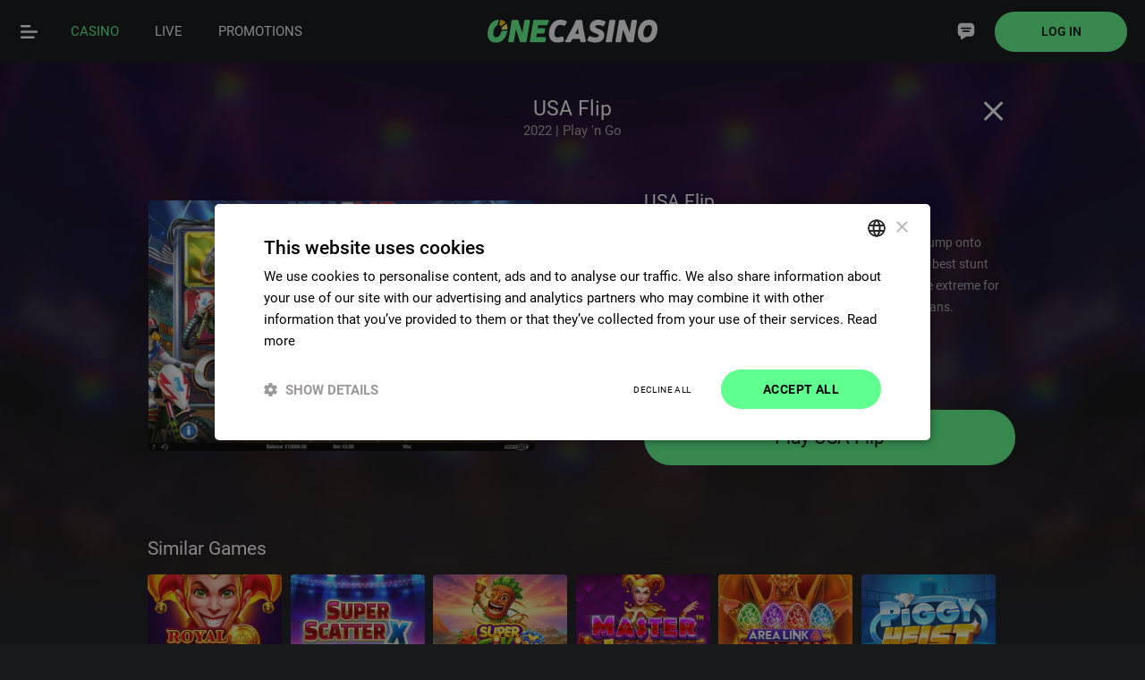

--- FILE ---
content_type: text/html; charset=UTF-8
request_url: https://www.onecasino.com/casino/usaflip
body_size: 31968
content:
<!DOCTYPE html>
<html lang="en">
<head>
    <title>USA Flip ➡ The Best Slots Machines at OneCasino</title>
    <meta name="description" content="Play USA Flip online. Discover the game, free spins, bonuses, ways to win and max win. Play Safely at the Nr. 1 Casino." />
	<meta http-equiv="Content-Type" content="text/html; charset=UTF-8" />

    <meta name="viewport" content="width=device-width, initial-scale=1.0, maximum-scale=1.0, user-scalable=0" />
	<meta http-equiv="X-UA-Compatible" content="IE=Edge,chrome=IE8">
	<meta http-equiv="content-language" content="en" />
    <meta name="facebook-domain-verification" content="xz3pm506ifwmtpzjq48qczhv3xpd9r"  />
	<meta name="theme-color" content="#232253" />

	<link rel="canonical" href="https://www.onecasino.com/casino/usaflip"/>

	<script type="application/ld+json">
{"@context":"https://schema.org","@type":"VideoGame","@id":"https://www.onecasino.com/slots/usaflip#VideoGame","name":"USA Flip","description":"Hold onto your helmets\u2026 it\u2019s time to flip the script! Jump onto your dirt bike, rise above the flames and become the best stunt rider in America with USA Flip. Take your tricks to the extreme for eternal glory and big wins in stadiums packed with fans.","thumbnailUrl":"https://www.onecasino.com/img/games/usaflip_50489_1_600x442.jpg","image":"https://www.onecasino.com/img/screenshots/usaflip_50489_1_1000x660.jpg","about":{"@type":"Thing","name":"Return to Player","identifier":"94.20%","description":"The theoretical percentage of wagered money returned to players over time.","sameAs":"https://www.wikidata.org/wiki/Q113480561"},"url":"https://www.onecasino.com/slots/usaflip","keywords":["Video Slots","Online Casino","Online Slots"],"author":[{"@type":"Organization","name":"Play'n Go"}],"datePublished":"2022","operatingSystem":"Web Browser","applicationCategory":"Casino Game","applicationSubCategory":"Video Slot"}
</script>
	<!-- adds all linked favicon types -->
	
			<link rel="apple-touch-icon" sizes="57x57" href="/img/favicons/apple-icon-57x57.png">
			<link rel="apple-touch-icon" sizes="60x60" href="/img/favicons/apple-icon-60x60.png">
			<link rel="apple-touch-icon" sizes="72x72" href="/img/favicons/apple-icon-72x72.png">
			<link rel="apple-touch-icon" sizes="76x76" href="/img/favicons/apple-icon-76x76.png">
			<link rel="apple-touch-icon" sizes="114x114" href="/img/favicons/apple-icon-114x114.png">
			<link rel="apple-touch-icon" sizes="120x120" href="/img/favicons/apple-icon-120x120.png">
			<link rel="apple-touch-icon" sizes="144x144" href="/img/favicons/apple-icon-144x144.png">
			<link rel="apple-touch-icon" sizes="152x152" href="/img/favicons/apple-icon-152x152.png">
			<link rel="apple-touch-icon" sizes="180x180" href="/img/favicons/apple-icon-180x180.png">
			<link rel="icon" type="image/png" sizes="192x192"  href="/img/favicons/android-icon-192x192.png">
			<link rel="icon" type="image/png" sizes="512x512"  href="/img/favicons/android-icon-512x512.png">
			<link rel="icon" type="image/png" sizes="32x32" href="/img/favicons/favicon-32x32.png">
			<link rel="icon" type="image/png" sizes="96x96" href="/img/favicons/favicon-96x96.png">
			<link rel="icon" type="image/png" sizes="16x16" href="/img/favicons/favicon-16x16.png">
			<link rel="icon" type="image/svg+xml" href="/img/favicons/favicon-svg.svg"> 
			<link rel="icon" type="image/svg+xml" sizes="2048x2048" href="/img/favicons/favicon-svg.svg"> 
			<link rel="manifest" href="/img/favicons/manifest.json">
			<meta name="msapplication-TileColor" content="#ffffff">
			<meta name="msapplication-TileImage" content="/img/favicons/ms-icon-144x144.png">
			<meta name="theme-color" content="#181a1d">
		
	<!-- Load extra CSS for the app -->
	
	<script type="application/javascript" src="/builds/cookiebanner.js?1765880173"></script><script>(function(w,d,s,l,i){w[l]=w[l]||[];w[l].push({'gtm.start':new Date().getTime(),event:'gtm.js'});var f=d.getElementsByTagName(s)[0],j=d.createElement(s),dl=l!='dataLayer'?'&l='+l:'';j.async=true;j.src='https://www.googletagmanager.com/gtm.js?id='+i+dl;f.parentNode.insertBefore(j,f);})(window,document,'script','dataLayer','GTM-WH4KRBP');</script>
	<!-- checks if page is live game with right parameters to show facebook meta data -->
	
	
	
	<link rel='preload' as='font' href='/fonts/roboto/roboto-v20-latin-regular.woff2' type='font/woff2' media='' crossorigin='anonymous'><link rel='preload' as='font' href='/fonts/roboto/roboto-v20-latin-700.woff2' type='font/woff2' media='' crossorigin='anonymous'><link rel='preload' as='font' href='/fonts/roboto/roboto-v20-latin-500.woff2' type='font/woff2' media='' crossorigin='anonymous'>
	<link rel='stylesheet' type='text/css' href='/css/website/defaults.css?1769597683'>
	<link rel='stylesheet' type='text/css' href='/css/website/modules/leaders.css?1769178192'>
	<link rel='stylesheet' type='text/css' href='/css/website/layout/layout.css?1769002428'>
	<script type="application/javascript" src="/lang/en.js?1768556586"></script>

	<script type="application/javascript">
		window['OneCurrencySettings'] = ['€', 2, ',', ' ', '€ %s', 100];	</script>

	<script type="application/javascript" src="/builds/modules/global/global-uni.js?1763025420"></script>


<!--	Global Lazy load for video's, only loads a video when in view -->
	<script type="application/javascript">	document.addEventListener('DOMContentLoaded', () => {
		const videosSet = new Set();

		const observerCallback = (entries, observer) => {
			entries.forEach(entry => {
				if (entry.isIntersecting) {
					const video = entry.target;
					let srcOnVideoNode = false;

					if (video.hasAttribute('data-src')) {
						srcOnVideoNode = true;
						video.src = video.getAttribute('data-src');
						video.removeAttribute('data-src');
					}

					const sources = video.querySelectorAll('source[data-src]');

					sources.forEach(source => {
						if (source.hasAttribute('data-src')) {
							source.src = source.getAttribute('data-src');
							source.removeAttribute('data-src');
						}
						if (srcOnVideoNode) { // so data-scr is on parent video node and on source nodes, should not be
							video.removeAttribute('src');
							console.warn('Lazy load video: data-src is on parent and on source nodes.');
						}
					});

					video.load(); // Load the video with the updated sources

					observer.unobserve(video);
				}
			});
		};

		const observer = new IntersectionObserver(observerCallback, {root: null, rootMargin: '0px', threshold: 0.1});
		
		const addVideosToObserver = () => {
			const videos = document.querySelectorAll('video[data-src]');
			const sources = document.querySelectorAll('video source[data-src]');

			videos.forEach(video => {
				if (!videosSet.has(video)) {
					videosSet.add(video)
					observer.observe(video);
				}
			});

			sources.forEach(source => {
				let parentVideo = source.closest('video');

				if (!videosSet.has(parentVideo)) {
					videosSet.add(parentVideo)
					observer.observe(parentVideo);
				}
			});
		};

		addVideosToObserver();

		// MutationObserver for lazy load video elements that are added later on. 
		const mutationCallback = (mutationsList) => {
			for (const mutation of mutationsList) {
				if (mutation.type === 'childList') {
					addVideosToObserver();
				}
			}
		};

		// Create MutationObserver instance and start observing the document body for added nodes
		(new MutationObserver(mutationCallback)).observe(document.body, {childList: true, subtree: true});
	});</script>

	<script>window.hdCfg = {"wsURL":"wss:\/\/chat.onecasino.com\/socket\/","open247":1,"phone":"+356 27 782 188","top":1,"offsetTop":70,"blankFaq":0,"hidePhoneInfo":1,"hideLocalCosts":0,"contactTabActive":0,"origin":"","language":"en","country":"EU","languageNativeTitle":"English","testMode":0,"unexpectedOfflineText":null,"alwaysOpen":false,"userToken":null};</script><script src='/builds/livechat/livechat-uni.js?1760707873' defer></script></head>
<body data-brand="OneCasino" data-language="en" data-country="eu" data-app="false" >
<div id="side-menu-overlay" ></div>

<div id="" class=" menuContainer ns" style="">
	
	<div id="menuBar" class="onHomepage ">
		<div style="" id="menu-icon-pages" class="menu-icon glassEffect">
			<one-icon name='lm-hamburger'><svg><use href='/img/icons/homemenu/icons.svg?1769597683#lm-hamburger'></use></svg></one-icon>
		</div>

		<a href="/" id="one-logo" class="">
			<img class="logoNormal" alt="OneCasino"/>
		</a>

		<div class="rightEle">
			
											<a class="menu-icon glassEffect" id="menu-icon-chat" onclick="(() => {window.livechatDrawer?.show?.() || window.Intercom?.('show');})()">
							<one-icon name='lm-livechat'><svg><use href='/img/icons/homemenu/icons.svg?1769597683#lm-livechat'></use></svg></one-icon>
						</a>

											<div class="openLoginBtn loginBtn btnRoundGreen ns">Log in</div>
							</div>
	</div>
</div>

	<div id="gamesCategoriesMenu" class="  " data-items="5">
		<a href='/' class='menuTopEntry menuTopEntry-casino active ' hreflang='en'><div class='img'><one-icon name="lm-casino"><svg width='25'><use href=/img/icons/homemenu/icons.svg?1769597683#lm-casino></use></svg></one-icon></div><span>Casino</span><div class='line'></div></a><a href='/live' class='menuTopEntry menuTopEntry-live  ' hreflang='en'><div class='img'><one-icon name="lm-casino"><svg width='25'><use href=/img/icons/homemenu/icons.svg?1769597683#lm-live></use></svg></one-icon></div><span>Live</span><div class='line'></div></a><a href='/register' class='menuTopEntry menuTopEntry-register' hreflang='en'><div class='img'><one-icon name="lm-casino"><svg width='25'><use href=/img/icons/homemenu/icons.svg?1769597683#lm-user></use></svg></one-icon></div><span>Register</span><div class='line'></div></a><a href='/promotions' class='menuTopEntry menuTopEntry-promotions ' hreflang='en'><div class='img'><one-icon name="lm-casino"><svg width='20'><use href=/img/icons/homemenu/icons.svg?1769597683#lm-promotions></use></svg></one-icon></div><span>Promotions</span><div class='line'></div></a><a id='searchButton' class='menuTopEntry menuTopEntry-search'  hreflang='en'><input id="search-ios-proxy" type="search" tabindex="-1" class="search-ios-proxy"/><div class='img'><one-icon name="lm-casino"><svg width='20'><use href=/img/icons/homemenu/icons.svg?1769597683#lm-search></use></svg></one-icon></div><span>Search</span><div class='line'></div></a>	</div>
	
<div id="specialPromo" data-lang="en"></div>
<div id="menuBarWindow" class="  ns"></div>
<div id="menuLeft" class="sideMenu left ns">
	<div class="menuItems">

		<one-icon id='close-menu-left' name=lm-close'><svg fill='#000000'><use href='/img/icons/homemenu/icons.svg?1769597683#lm-cross'></use></svg></one-icon>			<select name="language" id="menuLeftLanguageSelector" class="en">
				<option value='en' selected>English</option>			</select>
			
		<br clear="all" /><br />
		<div class="side-menu-links">

			<a class="searchGame " id="side-menu-search" >
				<one-icon name='lm-search'><svg><use href='/img/icons/homemenu/icons.svg?1769597683#lm-search'></use></svg></one-icon>Search			</a><br />

			<div class="seperator"></div>

			<a class='active' href='/'><one-icon name='lm-casino'><svg><use href='/img/icons/homemenu/icons.svg?1769597683#lm-casino'></use></svg></one-icon> Casino</a><br /><a class='' href='/live'><one-icon name='lm-live'><svg><use href='/img/icons/homemenu/icons.svg?1769597683#lm-live'></use></svg></one-icon> Live</a><br /><a class='' href='/slots'><one-icon name='lm-slots'><svg><use href='/img/icons/homemenu/icons.svg?1769597683#lm-slots'></use></svg></one-icon> Slots</a><br /><a class="" href="/casino/exclusivegames"><one-icon name="lm-exclusivegames"><svg><use href="/img/icons/homemenu/icons.svg?1769597683#lm-exclusivegames"></use></svg></one-icon> Exclusive Games</a><br /><a class="" href="/bingo"><one-icon name="lm-bingo"><svg><use href="/img/icons/homemenu/icons.svg?1769597683#lm-bingo"></use></svg></one-icon> Bingo jockey</a><br /><div class="seperator"></div><a class="" href="/promotions"><one-icon name='lm-promotions'><svg><use href='/img/icons/homemenu/icons.svg?1769597683#lm-promotions'></use></svg></one-icon> Promotions</a><br /><a class="" href="/memberstatus"><one-icon name="lm-clubone"><svg><use href="/img/icons/homemenu/icons.svg?1769597683#lm-clubone"></use></svg></one-icon> Club One</a><br /><div class="seperator"></div><a class="" href="/information"><one-icon name="lm-information"><svg><use href="/img/icons/homemenu/icons.svg?1769597683#lm-information"></use></svg></one-icon> Information</a><br /><a class="" href="/contact"><one-icon name="lm-helpcentre"><svg><use href="/img/icons/homemenu/icons.svg?1769597683#lm-helpcentre"></use></svg></one-icon> Help Centre</a><br /><a class="" href="/information/responsiblegaming"><one-icon name="lm-responsiblegaming"><svg><use href="/img/icons/homemenu/icons.svg?1769597683#lm-responsiblegaming"></use></svg></one-icon> Responsible Gaming</a><br />		</div>
					<br clear="all" /><br />
			<button class="btnRoundWhite signIn" onclick="location.href='#login'">Log in</button>
			<br clear="all" /> <br />
			<button class="btnRoundOrange joinUs" onclick="location.href='/register'">Join</button>
				</div>

	<div style="height:60px;"></div>
</div>

	<div class="p-window " id="loginWindow">
		<div class="signup-banner evening">
			<div class="banner-container">
				<div class="logo">
					<img src="/img/website/layout/logo.svg" width="51%" class="logoNormal" alt="OneCasino">
				</div>

				<div class="text">
					<div>Join today and get <b>€ 10 Free</b></div>
					<div>No deposit required</div>

					<div class="greenBtn" onclick="location.href='/register'">
						<span>Create account</span>
					</div>
				</div>

							</div>
		</div>

		<div class="login-container ">
			<div class="p-closeBtn"></div>
			<div class="center">
				<div class="expired-banner">
					<h2>Your session expired</h2>
					<video width="308" class="session-expired-video" playsinline autoplay loop muted disableRemotePlayback>
						<source src="/img/website/video/mariachi-sleeping-262p.mp4" type="video/mp4" />
					</video>
				</div>

				<form method="post" id="loginForm" action="#" enctype="multipart/form-data">
					<h2 class="header-welcome">Welcome back!</h2>
					<h2 class="header-expired">Please login again</h2>

					<div id="loginFormContainer">
						<input type="hidden" value="1" name="login"/>
						<span>Username/Email</span>
						<div class="field">
							<input id="userNameInput" autocomplete="username"
								   type="text" name="username" autocorrect="off" autocapitalize="none" required/>
							<label for="username"></label>
						</div>
						<br />
						<span>Password</span>
						<div class="field">
							<input id="passwordConfirm" autocomplete="current-password"
								   type="password" name="password" required/>
							<label for="password"></label>
						</div>
						<div id="loginExtraFieldDateOfBirth">
							<span>Date or birth</span><br/>
							<select name="dateOfBirth[day]" class="day" disabled>
								<option value="" disabled selected hidden>Day</option>
								<option value='1'>1</option>
<option value='2'>2</option>
<option value='3'>3</option>
<option value='4'>4</option>
<option value='5'>5</option>
<option value='6'>6</option>
<option value='7'>7</option>
<option value='8'>8</option>
<option value='9'>9</option>
<option value='10'>10</option>
<option value='11'>11</option>
<option value='12'>12</option>
<option value='13'>13</option>
<option value='14'>14</option>
<option value='15'>15</option>
<option value='16'>16</option>
<option value='17'>17</option>
<option value='18'>18</option>
<option value='19'>19</option>
<option value='20'>20</option>
<option value='21'>21</option>
<option value='22'>22</option>
<option value='23'>23</option>
<option value='24'>24</option>
<option value='25'>25</option>
<option value='26'>26</option>
<option value='27'>27</option>
<option value='28'>28</option>
<option value='29'>29</option>
<option value='30'>30</option>
<option value='31'>31</option>
							</select>
							<select name="dateOfBirth[month]" class="month" disabled>
								<option value="" disabled selected hidden>month</option>
								<option value='1'>Jan</option>
<option value='2'>Feb</option>
<option value='3'>Mar</option>
<option value='4'>Apr</option>
<option value='5'>May</option>
<option value='6'>Jun</option>
<option value='7'>Jul</option>
<option value='8'>Aug</option>
<option value='9'>Sep</option>
<option value='10'>Oct</option>
<option value='11'>Nov</option>
<option value='12'>Dec</option>
							</select>
							<select name="dateOfBirth[year]" class="year" disabled>
								<option value="" disabled selected hidden>year</option>
								<option value='2008'>2008</option>
<option value='2007'>2007</option>
<option value='2006'>2006</option>
<option value='2005'>2005</option>
<option value='2004'>2004</option>
<option value='2003'>2003</option>
<option value='2002'>2002</option>
<option value='2001'>2001</option>
<option value='2000'>2000</option>
<option value='1999'>1999</option>
<option value='1998'>1998</option>
<option value='1997'>1997</option>
<option value='1996'>1996</option>
<option value='1995'>1995</option>
<option value='1994'>1994</option>
<option value='1993'>1993</option>
<option value='1992'>1992</option>
<option value='1991'>1991</option>
<option value='1990'>1990</option>
<option value='1989'>1989</option>
<option value='1988'>1988</option>
<option value='1987'>1987</option>
<option value='1986'>1986</option>
<option value='1985'>1985</option>
<option value='1984'>1984</option>
<option value='1983'>1983</option>
<option value='1982'>1982</option>
<option value='1981'>1981</option>
<option value='1980'>1980</option>
<option value='1979'>1979</option>
<option value='1978'>1978</option>
<option value='1977'>1977</option>
<option value='1976'>1976</option>
<option value='1975'>1975</option>
<option value='1974'>1974</option>
<option value='1973'>1973</option>
<option value='1972'>1972</option>
<option value='1971'>1971</option>
<option value='1970'>1970</option>
<option value='1969'>1969</option>
<option value='1968'>1968</option>
<option value='1967'>1967</option>
<option value='1966'>1966</option>
<option value='1965'>1965</option>
<option value='1964'>1964</option>
<option value='1963'>1963</option>
<option value='1962'>1962</option>
<option value='1961'>1961</option>
<option value='1960'>1960</option>
<option value='1959'>1959</option>
<option value='1958'>1958</option>
<option value='1957'>1957</option>
<option value='1956'>1956</option>
<option value='1955'>1955</option>
<option value='1954'>1954</option>
<option value='1953'>1953</option>
<option value='1952'>1952</option>
<option value='1951'>1951</option>
<option value='1950'>1950</option>
<option value='1949'>1949</option>
<option value='1948'>1948</option>
<option value='1947'>1947</option>
<option value='1946'>1946</option>
<option value='1945'>1945</option>
<option value='1944'>1944</option>
<option value='1943'>1943</option>
<option value='1942'>1942</option>
<option value='1941'>1941</option>
<option value='1940'>1940</option>
<option value='1939'>1939</option>
<option value='1938'>1938</option>
<option value='1937'>1937</option>
<option value='1936'>1936</option>
<option value='1935'>1935</option>
<option value='1934'>1934</option>
<option value='1933'>1933</option>
<option value='1932'>1932</option>
<option value='1931'>1931</option>
<option value='1930'>1930</option>
<option value='1929'>1929</option>
<option value='1928'>1928</option>
<option value='1927'>1927</option>
<option value='1926'>1926</option>
<option value='1925'>1925</option>
<option value='1924'>1924</option>
<option value='1923'>1923</option>
<option value='1922'>1922</option>
<option value='1921'>1921</option>
<option value='1920'>1920</option>
<option value='1919'>1919</option>
<option value='1918'>1918</option>
<option value='1917'>1917</option>
<option value='1916'>1916</option>
<option value='1915'>1915</option>
<option value='1914'>1914</option>
<option value='1913'>1913</option>
<option value='1912'>1912</option>
<option value='1911'>1911</option>
<option value='1910'>1910</option>
<option value='1909'>1909</option>
<option value='1908'>1908</option>
<option value='1907'>1907</option>
<option value='1906'>1906</option>
<option value='1905'>1905</option>
<option value='1904'>1904</option>
<option value='1903'>1903</option>
<option value='1902'>1902</option>
<option value='1901'>1901</option>
<option value='1900'>1900</option>
							</select>
							<br clear="all" />
						</div>
						<div id="loginFormSubmit" class="b3 green">Log in</div>
					</div>

										<a class="links" id="forgetPassBtn">Forgot your password?</a>
					<a class="links signUpLink" href="/register">Create account</a><br/><br/>
				</form>
			</div>
		</div>
	</div>
	<div class="p-window  " id="forgotPass">
				<div class="signup-banner evening">
			<div class="banner-container">
				<div class="logo">
					<img src="/img/website/layout/logo.svg" width="51%" class="logoNormal" alt="One Casino">
				</div>

				<div class="text">
					<div>Join today and get <b>€ 10 Free</b></div>
					<div>No deposit required</div>

					<div class="greenBtn" onclick="location.href='/register'">
						<span>Create account</span>
					</div>
				</div>

							</div>
		</div>

		<div class="login-container ">
			<div class="p-closeBtn"></div>
			<div class="center">
				<h2>Forgot password</h2>
				<p>Please enter your e-mail address. We will send password reset instructions shortly.</p>
				<form method="post" id="forgotPassForm" enctype="multipart/form-data" onsubmit="return false;">
					<span>Your e-mail address</span>
					<div class="field">
						<input id="forgotPassEmail" autocomplete="email"
							   value="" type="text" name="email" autocorrect="off" autocapitalize="none" required/>
					</div>
					<div id="frgtPassSubmitBtn" class="b3 green frgtPassBtn">Send</div>
					<a class="links openLoginBtn">Login here</a>
					<a class="links signUpLink" href="/register">Create account</a><br/><br/>
				</form>
			</div>
		</div>
	</div>


	<div class="p-window  " id="twoFactor">
		<div class="signup-banner evening">
			<div class="banner-container">
				<div class="logo">
					<img src="/img/website/layout/logo.svg" width="51%" class="logoNormal" alt="One Casino">
				</div>

				<div class="text">
					<div>Join today and get <b>€ 10 Free</b></div>
					<div>No deposit required</div>

					<div class="greenBtn" onclick="location.href='/register'">
						<span>Create account</span>
					</div>
				</div>

							</div>
		</div>

		<div class="login-container">
			<div class="p-closeBtn"></div>
			<div class="center">
				<h2>Two Factor Authentication</h2>
				<p>Please enter the code that was just send to you by sms or email</p>
				<form method="post" id="twoFactorForm" enctype="multipart/form-data" onsubmit="return false;">
					<span>Your code</span>
					<div class="field">
						<input id="tfaCode" type="number" name="tfaCode" autocorrect="off" autocapitalize="none" required/>
						<label for="tfaCode"></label>
					</div>
					<label for="tfaHash"></label>
					<input id="tfaHash" type="text" name="tfaHash" hidden required/>
					<div id="tfaSubmitBtn" class="b3 green tfaSubmitBtn">Send</div>
				</form>
			</div>
		</div>
	</div>





			<script>
			if (!console) {
				var console = {
					log: function () {
					},
					dir: function () {
					}
				}
			};
			
			window.muteSounds = false;
			window.muteMusic = false;
			window.currencySign = "€";
			window['isMobile'] = false;
			window['isGamePage'] = false;
			window['currencyType'] = 'EUR';
			window['decSeparator'] = ",";
			window['thouSeparator'] = " ";
		</script>

						<script type="application/javascript" src="/builds/menubarLoggedOut/menubarLoggedOut-uni.js?1767616696"></script>
			<div id="websiteContent" >
	<div id="websiteContentInner">
		
		
<header id="mainLeader" class="ns">
	<div class="slideContainer" id="slideLeader">
		<div class="slides">
			
<div class="newSlide register home">
	<div class="container">
		<div class="characters"></div>

		<div class="text">
			<div class="slogan">
				<div>THERE'S ONLY</div>
				<div>ONECASINO</div>
			</div>

			<div class="p">
				<span>Top rated online casino ★</span>
				<span>Enjoy the most generous promotions.</span>
			</div>

			<button class="btnRoundOrange" onclick="location.href='/register'">
				Register			</button>

			<div class="age-info">
				<div>
					<span>Access</span>
					<img src="/img/icons/ages/18.svg" alt="18+" />
				</div>

				<div>
					<span>Promotions</span>
					<img src="/img/icons/ages/18.svg" alt="18+" />
				</div>
			</div>
		</div>
	</div>
</div>		</div>
	</div>
</header>


<article id="homeBar" class="loggedOut ns gameHomeBar">
	<div class="container">
		<div id="homeBarFadeLeft" class="fade fade-left"></div>

		<div id="gamesMenu" class="casino">
			<div id="homeBarSliderLeft" class="slider left"></div>

			<div id="games-menu-list">
				<div class='featured ' onclick='location.href="/casino"'><one-icon name='sm-featured'><svg><use href='/img/icons/homemenu/icons.svg?1769597683#sm-featured'></use></svg></one-icon><div>Featured</div></div><div class=' newgames'><input type='hidden' value='1' name='catId' /><one-icon name='sm-newgames'><svg><use href='/img/icons/homemenu/icons.svg?1769597683#sm-newgames'></use></svg></one-icon><div>New</div></div><div class=' exclusivegames'><input type='hidden' value='3' name='catId' /><one-icon name='sm-exclusivegames'><svg><use href='/img/icons/homemenu/icons.svg?1769597683#sm-exclusivegames'></use></svg></one-icon><div>Exclusive</div></div><div class=' classicslots'><input type='hidden' value='9' name='catId' /><one-icon name='sm-classicslots'><svg><use href='/img/icons/homemenu/icons.svg?1769597683#sm-classicslots'></use></svg></one-icon><div>Classics</div></div><div class=' jackpotgames'><input type='hidden' value='27' name='catId' /><one-icon name='sm-jackpotgames'><svg><use href='/img/icons/homemenu/icons.svg?1769597683#sm-jackpotgames'></use></svg></one-icon><div>Jackpot</div></div><div class=' tablegames'><input type='hidden' value='5' name='catId' /><one-icon name='sm-tablegames'><svg><use href='/img/icons/homemenu/icons.svg?1769597683#sm-tablegames'></use></svg></one-icon><div>Table Games</div></div><div class=' tournament'><input type='hidden' value='16' name='catId' /><one-icon name='sm-tournament'><svg><use href='/img/icons/homemenu/icons.svg?1769597683#sm-tournament'></use></svg></one-icon><div>Tournament</div></div><div class=' videoslots'><input type='hidden' value='12' name='catId' /><one-icon name='sm-videoslots'><svg><use href='/img/icons/homemenu/icons.svg?1769597683#sm-videoslots'></use></svg></one-icon><div>All Slots</div></div>			</div>

			<div id="homeBarSliderRight" class="slider"></div>

			<div id="menuSearchContainer" class="searchContainer open onGamePage ">
				<input type="text" id="menuSearchInput" class="searchInputs" name="searchGames" placeholder="Search"/>
				<div class="cancelSearch"></div>
			</div>
		</div>

		<div id="homeBarFadeRight" class="fade fade-right"></div>
	</div>
</article>

<article id="searchContainer" class="searchContainer  onArticle ">
	<input type="text" id="searchInput" class="searchInputs" name="searchGames" placeholder="Search"/>
	<div class="cancelSearch"></div>
</article><script src='/builds/modules/leader/leader-uni.js?1768487772' ></script><div id="gameInfoContainer">
	<div id="gameInfo">
		
	<div id='gameInfoBackgroundImg' class="fadeInUpThumb">
		<img src='/img/background/usaflip_50489_1_0x0.jpg' />
		<div></div>
		<div></div>
		<div class="gradient"></div>
	</div>
	<div>
		<div class="gameDetailsTop">
			<h2 class="gameName">USA Flip</h2>
			<div class="extraInfo">2022 | Play'n Go</div>
		</div>
		<div class="gameDetailsBg">
			<div class="fadeInUpThumb">
				<img src="/img/screenshots/usaflip_50489_1_1000x660.jpg" onclick="location.href='/playngo/usaflip" />
				<div class="gameDetailsBgGrandient" onclick="location.href='/playngo/usaflip'"></div>
			</div>
		</div>
		<div class="gameDetailsContent">
			<a href="/playngo/usaflip" class="b3 green gameButton">Play USA Flip</a>
			<br/>
			<h2 class="gameName">USA Flip</h2>
			<br/>
			<span class="gameDescription">Hold onto your helmets… it’s time to flip the script! Jump onto your dirt bike, rise above the flames and become the best stunt rider in America with USA Flip. Take your tricks to the extreme for eternal glory and big wins in stadiums packed with fans.</span>
		</div>
		<br clear="all" />

		<a href="/" class="closeBtn">
			<svg version="1.1" id="Capa_1" xmlns="http://www.w3.org/2000/svg" xmlns:xlink="http://www.w3.org/1999/xlink" x="0px" y="0px"
				viewBox="453.6 303.6 19 19" style="enable-background:new 453.6 303.6 19 19;" xml:space="preserve" width="19" height="19">
				<polygon style="fill:#FFFFFF;" points="471.7,305.5 470.7,304.5 463.1,312.1 455.5,304.5 454.5,305.5 462.1,313.1 454.5,320.7
					455.5,321.7 463.1,314.1 470.7,321.7 471.7,320.7 464.1,313.1 "/>
				<path style="fill:#FFFFFF;" d="M455.5,322.6l-1.9-1.9l7.6-7.6l-7.6-7.6l1.9-1.9l7.6,7.6l7.6-7.6l1.9,1.9l-7.6,7.6l7.6,7.6l-1.9,1.9
					l-7.6-7.6L455.5,322.6z M463.1,313.2l7.6,7.6l0.1-0.1L463.1,313.2l7.7-7.7l-0.1-0.1l-7.6,7.6l-7.6-7.6l-0.1,0.1L463.1,313.2
					l-7.7,7.5l0.1,0.1L463.1,313.2z"/>
			</svg>
		</a>
	</div>
	</div>
</div>
<div id="gamesContainerMain">
	<div id="gamesContainer">
		<div class="gameFilters"><div id="gameNameNonMultiple" class="loggedOut"><a href="/"><div class="backBtnMenu"></div><div class="gameTitle"><h1 id="gamesCategoryName">Top Games</h1></div></a></div><div class="searchContainer alwaysOpens gameSearchContainer"><input name="searchGames" value="" type="search" placeHolder="Search by name..." class="searchInputs"></input><span class="cancelSearch"></span><br clear='all'/></div><div data-filter-type="sorting" class="gameFilter"><div class="gameFilterInner"><select name=""><option value="clear">Sort by</option><option value="popular">Popularity</option><option value="jackpots">Jackpots</option><option value="az">A-z</option></select><div class="closeBtn"></div></div></div><div data-filter-type="providers" class="gameFilter"><div class="gameFilterInner"><select name=""><option value="clear">All providers</option><option value="0">Exclusive</option><option value="8">Pragmatic Play</option><option value="1" hidden>NetEnt</option><option value="2">Evolution</option><option value="9">Games Global</option><option value="5">Play'n Go</option><option value="3">Thunderkick</option><option value="4">Quickspin</option><option value="6">Yggdrasil</option><option value="7" hidden>Merkur</option><option value="10">Red Tiger</option><option value="11" hidden>Big Time</option><option value="12">Nolimit City</option><option value="14">Greentube</option><option value="15">Blueprint</option><option value="16" hidden>Delasport</option><option value="17">Playtech</option><option value="13">Stakelogic</option><option value="18">Swintt</option><option value="19">Relax Gaming</option></select><div class="closeBtn"></div></div></div></div><div id="gamesHolder" class="loggedOut ">
		<div class='categoryHolder holderSubId0 slider sliderSquare'>
                                <div>
                                    <div class='gameTitle'>
                                        <span>Top Games</span>
                                        <a href='/casino/topgames' class='exploreAll '>
                                            <input type='hidden' value='0' name='catId' />
                                            <div>Explore all <img src="/img/icons/exploreAllArrow.svg" class="exploreAllArrow" /></div>
                                        </a>
                                    </div>
                                    <div class='games'>
                                        <div class='arrowLeft'><i></i></div>
                                        <div class='gamesInner'>			<div class="game fadeInUp" data-label="" name="35257" >
												<div class='gameImage gameInfo'>
					<a href='/slots/arealinkdragon'>
						<img src='/img/games/arealinkdragon_35257_0_600x442.webp' loading='lazy' width='600' height='442' class='gameContentData' onmousedown='if (event.preventDefault) {event.preventDefault();}'  alt='Area Link Dragon - Video Slot (Games Global)'/>					</a>
				</div>
									<div class="gradient">
						<div class="gamePlayBtn"></div>
						<a href="/slots/arealinkdragon#" class="gameContent">
							<span>Area Link Dragon</span><br />
							<span>Video Slot (Games Global)</span>
						</a>
					</div>
								</div>
						<div class="game fadeInUp" data-label="" name="25535" >
												<div class='gameImage gameInfo'>
					<a href='/slots/gatesofolympussuperscatter'>
						<img src='/img/games/gatesofolympussuperscatter_25535_0_600x442.webp' loading='lazy' width='600' height='442' class='gameContentData' onmousedown='if (event.preventDefault) {event.preventDefault();}'  alt='Gates of Olympus Super Scatter - Video Slot (Pragmatic Play)'/>					</a>
				</div>
									<div class="gradient">
						<div class="gamePlayBtn"></div>
						<a href="/slots/gatesofolympussuperscatter#" class="gameContent">
							<span>Gates of Olympus Super Scatter</span><br />
							<span>Video Slot (Pragmatic Play)</span>
						</a>
					</div>
								</div>
						<div class="game fadeInUp" data-label="" name="100176" >
												<div class='gameImage gameInfo'>
					<a href='/slots/moreenergycoins'>
						<img src='/img/games/moreenergycoins_100176_1_600x442.webp' loading='lazy' width='600' height='442' class='gameContentData' onmousedown='if (event.preventDefault) {event.preventDefault();}'  alt='More Energy Coins: Hold and Win - Video Slot (Relax Gaming)'/>					</a>
				</div>
									<div class="gradient">
						<div class="gamePlayBtn"></div>
						<a href="/slots/moreenergycoins#" class="gameContent">
							<span>More Energy Coins: Hold and Win</span><br />
							<span>Video Slot (Relax Gaming)</span>
						</a>
					</div>
								</div>
						<div class="game fadeInUp" data-label="" name="80056" >
												<div class='gameImage gameInfo'>
					<a href='/slots/cashstrikehotstepper'>
						<img src='/img/games/cashstrikehotstepper_80056_1_600x442.webp' loading='lazy' width='600' height='442' class='gameContentData' onmousedown='if (event.preventDefault) {event.preventDefault();}'  alt='Cash Strike Hotstepper - Video Slot (Blueprint)'/>					</a>
				</div>
									<div class="gradient">
						<div class="gamePlayBtn"></div>
						<a href="/slots/cashstrikehotstepper#" class="gameContent">
							<span>Cash Strike Hotstepper</span><br />
							<span>Video Slot (Blueprint)</span>
						</a>
					</div>
								</div>
						<div class="game fadeInUp" data-label="" name="35682" >
												<div class='gameImage gameInfo'>
					<a href='/slots/12masksoffiredrumfrenzy'>
						<img src='/img/games/12masksoffiredrumfrenzy_35682_0_600x442.webp' loading='lazy' width='600' height='442' class='gameContentData' onmousedown='if (event.preventDefault) {event.preventDefault();}'  alt='12 Masks of Fire Drum Frenzy - Video Slot (Games Global)'/>					</a>
				</div>
									<div class="gradient">
						<div class="gamePlayBtn"></div>
						<a href="/slots/12masksoffiredrumfrenzy#" class="gameContent">
							<span>12 Masks of Fire Drum Frenzy</span><br />
							<span>Video Slot (Games Global)</span>
						</a>
					</div>
								</div>
						<div class="game fadeInUp" data-label="" name="50607" >
												<div class='gameImage gameInfo'>
					<a href='/slots/firejoker100'>
						<img data-src='/img/games/firejoker100_50607_0_600x442.webp' loading='lazy' width='600' height='442' class='gameContentData waitingForLoad' onmousedown='if (event.preventDefault) {event.preventDefault();}'  alt='Fire Joker 100 - Video Slot (Play'n Go)'/>					</a>
				</div>
									<div class="gradient">
						<div class="gamePlayBtn"></div>
						<a href="/slots/firejoker100#" class="gameContent">
							<span>Fire Joker 100</span><br />
							<span>Video Slot (Play'n Go)</span>
						</a>
					</div>
								</div>
						<div class="game fadeInUp" data-label="" name="40166" >
												<div class='gameImage gameInfo'>
					<a href='/slots/stickybanditsthunderrail'>
						<img data-src='/img/games/stickybanditsthunderrail_40166_1_600x442.webp' loading='lazy' width='600' height='442' class='gameContentData waitingForLoad' onmousedown='if (event.preventDefault) {event.preventDefault();}'  alt='Sticky Bandits Thunder Rail - Video Slot (Quickspin)'/>					</a>
				</div>
									<div class="gradient">
						<div class="gamePlayBtn"></div>
						<a href="/slots/stickybanditsthunderrail#" class="gameContent">
							<span>Sticky Bandits Thunder Rail</span><br />
							<span>Video Slot (Quickspin)</span>
						</a>
					</div>
								</div>
						<div class="game fadeInUp" data-label="" name="25569" >
												<div class='gameImage gameInfo'>
					<a href='/slots/sweetbonanzasuperscatter'>
						<img data-src='/img/games/sweetbonanzasuperscatter_25569_0_600x442.webp' loading='lazy' width='600' height='442' class='gameContentData waitingForLoad' onmousedown='if (event.preventDefault) {event.preventDefault();}'  alt='Sweet Bonanza Super Scatter - Video Slot (Pragmatic Play)'/>					</a>
				</div>
									<div class="gradient">
						<div class="gamePlayBtn"></div>
						<a href="/slots/sweetbonanzasuperscatter#" class="gameContent">
							<span>Sweet Bonanza Super Scatter</span><br />
							<span>Video Slot (Pragmatic Play)</span>
						</a>
					</div>
								</div>
						<div class="game fadeInUp" data-label="" name="80101" >
												<div class='gameImage gameInfo'>
					<a href='/slots/thegooniesquestfortreasure2'>
						<img data-src='/img/games/thegooniesquestfortreasure2_80101_0_600x442.webp' loading='lazy' width='600' height='442' class='gameContentData waitingForLoad' onmousedown='if (event.preventDefault) {event.preventDefault();}'  alt='The Goonies Quest for Treasure 2 - Video Slot (Blueprint)'/>					</a>
				</div>
									<div class="gradient">
						<div class="gamePlayBtn"></div>
						<a href="/slots/thegooniesquestfortreasure2#" class="gameContent">
							<span>The Goonies Quest for Treasure 2</span><br />
							<span>Video Slot (Blueprint)</span>
						</a>
					</div>
								</div>
						<div class="game fadeInUp" data-label="" name="50044" >
												<div class='gameImage gameInfo'>
					<a href='/slots/firejoker'>
						<img data-src='/img/games/firejoker_50044_4_600x442.webp' loading='lazy' width='600' height='442' class='gameContentData waitingForLoad' onmousedown='if (event.preventDefault) {event.preventDefault();}'  alt='Fire Joker - Video Slot (Play'n Go)'/>					</a>
				</div>
									<div class="gradient">
						<div class="gamePlayBtn"></div>
						<a href="/slots/firejoker#" class="gameContent">
							<span>Fire Joker</span><br />
							<span>Video Slot (Play'n Go)</span>
						</a>
					</div>
								</div>
						<div class="game fadeInUp" data-label="" name="50134" >
												<div class='gameImage gameInfo'>
					<a href='/slots/wildnorth'>
						<img data-src='/img/games/wildnorth_50134_1_600x442.webp' loading='lazy' width='600' height='442' class='gameContentData waitingForLoad' onmousedown='if (event.preventDefault) {event.preventDefault();}'  alt='Wild North - Video Slot (Play'n Go)'/>					</a>
				</div>
									<div class="gradient">
						<div class="gamePlayBtn"></div>
						<a href="/slots/wildnorth#" class="gameContent">
							<span>Wild North</span><br />
							<span>Video Slot (Play'n Go)</span>
						</a>
					</div>
								</div>
						<div class="game fadeInUp" data-label="" name="35426" >
												<div class='gameImage gameInfo'>
					<a href='/slots/romefightforgolddeluxe'>
						<img data-src='/img/games/romefightforgolddeluxe_35426_0_600x442.webp' loading='lazy' width='600' height='442' class='gameContentData waitingForLoad' onmousedown='if (event.preventDefault) {event.preventDefault();}'  alt='Rome Fight for Gold Deluxe - Video Slot (Games Global)'/>					</a>
				</div>
									<div class="gradient">
						<div class="gamePlayBtn"></div>
						<a href="/slots/romefightforgolddeluxe#" class="gameContent">
							<span>Rome Fight for Gold Deluxe</span><br />
							<span>Video Slot (Games Global)</span>
						</a>
					</div>
								</div>
						<div class="game fadeInUp" data-label="hot" name="100075" >
				<div class='label hot'><div><div></div><span>Hot</span></div></div>								<div class='gameImage gameInfo'>
					<a href='/slots/royaljokerholdandwin'>
						<img data-src='/img/games/royaljokerholdandwin_100075_1_600x442.webp' loading='lazy' width='600' height='442' class='gameContentData waitingForLoad' onmousedown='if (event.preventDefault) {event.preventDefault();}'  alt='Royal Joker: Hold and Win - Video Slot (Relax Gaming)'/>					</a>
				</div>
									<div class="gradient">
						<div class="gamePlayBtn"></div>
						<a href="/slots/royaljokerholdandwin#" class="gameContent">
							<span>Royal Joker: Hold and Win</span><br />
							<span>Video Slot (Relax Gaming)</span>
						</a>
					</div>
								</div>
						<div class="game fadeInUp" data-label="" name="100076" >
												<div class='gameImage gameInfo'>
					<a href='/slots/thundercoinsholdandwin'>
						<img data-src='/img/games/thundercoinsholdandwin_100076_1_600x442.webp' loading='lazy' width='600' height='442' class='gameContentData waitingForLoad' onmousedown='if (event.preventDefault) {event.preventDefault();}'  alt='Thunder Coins: Hold and Win - Video Slot (Relax Gaming)'/>					</a>
				</div>
									<div class="gradient">
						<div class="gamePlayBtn"></div>
						<a href="/slots/thundercoinsholdandwin#" class="gameContent">
							<span>Thunder Coins: Hold and Win</span><br />
							<span>Video Slot (Relax Gaming)</span>
						</a>
					</div>
								</div>
						<div class="game fadeInUp" data-label="" name="80088" >
												<div class='gameImage gameInfo'>
					<a href='/slots/cashstriketriplefire'>
						<img data-src='/img/games/cashstriketriplefire_80088_0_600x442.webp' loading='lazy' width='600' height='442' class='gameContentData waitingForLoad' onmousedown='if (event.preventDefault) {event.preventDefault();}'  alt='Cash Strike Triple Fire - Video Slot (Blueprint)'/>					</a>
				</div>
									<div class="gradient">
						<div class="gamePlayBtn"></div>
						<a href="/slots/cashstriketriplefire#" class="gameContent">
							<span>Cash Strike Triple Fire</span><br />
							<span>Video Slot (Blueprint)</span>
						</a>
					</div>
								</div>
						<div class="game fadeInUp" data-label="" name="65058" >
												<div class='gameImage gameInfo'>
					<a href='/slots/fireintheole3dx1'>
						<img data-src='/img/games/fireintheole3dx1_65058_0_600x442.webp' loading='lazy' width='600' height='442' class='gameContentData waitingForLoad' onmousedown='if (event.preventDefault) {event.preventDefault();}'  alt='Fire in the Hole 3 - Video Slot (Nolimit City)'/>					</a>
				</div>
									<div class="gradient">
						<div class="gamePlayBtn"></div>
						<a href="/slots/fireintheole3dx1#" class="gameContent">
							<span>Fire in the Hole 3</span><br />
							<span>Video Slot (Nolimit City)</span>
						</a>
					</div>
								</div>
						<div class="game fadeInUp" data-label="" name="25556" >
												<div class='gameImage gameInfo'>
					<a href='/slots/mummysjewels'>
						<img data-src='/img/games/mummysjewels_25556_0_600x442.webp' loading='lazy' width='600' height='442' class='gameContentData waitingForLoad' onmousedown='if (event.preventDefault) {event.preventDefault();}'  alt='Mummy’s Jewels - Video Slot (Pragmatic Play)'/>					</a>
				</div>
									<div class="gradient">
						<div class="gamePlayBtn"></div>
						<a href="/slots/mummysjewels#" class="gameContent">
							<span>Mummy’s Jewels</span><br />
							<span>Video Slot (Pragmatic Play)</span>
						</a>
					</div>
								</div>
						<div class="game fadeInUp" data-label="" name="35004" >
								<div class='thumbJackpot'><div><div></div><div><a>€ 7 043 957</a></div><div></div></div><br clear='all' /></div>				<div class='gameImage gameInfo'>
					<a href='/slots/megamoolah'>
						<img data-src='/img/games/megamoolah_35004_2_600x442.webp' loading='lazy' width='600' height='442' class='gameContentData waitingForLoad' onmousedown='if (event.preventDefault) {event.preventDefault();}'  alt='Mega Moolah	 - Video Slot (Games Global)'/>					</a>
				</div>
									<div class="gradient">
						<div class="gamePlayBtn"></div>
						<a href="/slots/megamoolah#" class="gameContent">
							<span>Mega Moolah	</span><br />
							<span>Video Slot (Games Global)</span>
						</a>
					</div>
								</div>
						<div class="game fadeInUp" data-label="" name="90240" >
												<div class='gameImage gameInfo'>
					<a href='/slots/oinkoinkoink'>
						<img data-src='/img/games/oinkoinkoink_90240_1_600x442.webp' loading='lazy' width='600' height='442' class='gameContentData waitingForLoad' onmousedown='if (event.preventDefault) {event.preventDefault();}'  alt='Oink Oink Oink - Video Slot (Playtech)'/>					</a>
				</div>
									<div class="gradient">
						<div class="gamePlayBtn"></div>
						<a href="/slots/oinkoinkoink#" class="gameContent">
							<span>Oink Oink Oink</span><br />
							<span>Video Slot (Playtech)</span>
						</a>
					</div>
								</div>
						<div class="game fadeInUp" data-label="" name="50093" >
												<div class='gameImage gameInfo'>
					<a href='/slots/moonprincess'>
						<img data-src='/img/games/moonprincess_50093_2_600x442.webp' loading='lazy' width='600' height='442' class='gameContentData waitingForLoad' onmousedown='if (event.preventDefault) {event.preventDefault();}'  alt='Moon Princess - Video Slot (Play'n Go)'/>					</a>
				</div>
									<div class="gradient">
						<div class="gamePlayBtn"></div>
						<a href="/slots/moonprincess#" class="gameContent">
							<span>Moon Princess</span><br />
							<span>Video Slot (Play'n Go)</span>
						</a>
					</div>
								</div>
						<div class="game fadeInUp" data-label="" name="25036" >
												<div class='gameImage gameInfo'>
					<a href='/slots/hottoburnholdandspin'>
						<img data-src='/img/games/hottoburnholdandspin_25036_1_600x442.webp' loading='lazy' width='600' height='442' class='gameContentData waitingForLoad' onmousedown='if (event.preventDefault) {event.preventDefault();}'  alt='Hot to Burn Hold and Spin - Video Slot (Pragmatic Play)'/>					</a>
				</div>
									<div class="gradient">
						<div class="gamePlayBtn"></div>
						<a href="/slots/hottoburnholdandspin#" class="gameContent">
							<span>Hot to Burn Hold and Spin</span><br />
							<span>Video Slot (Pragmatic Play)</span>
						</a>
					</div>
								</div>
						<div class="game fadeInUp" data-label="" name="60421" >
												<div class='gameImage gameInfo'>
					<a href='/slots/5sevensholdandwin'>
						<img data-src='/img/games/5sevensholdandwin_60421_1_600x442.webp' loading='lazy' width='600' height='442' class='gameContentData waitingForLoad' onmousedown='if (event.preventDefault) {event.preventDefault();}'  alt='5 Sevens Hold & Win - Video Slot (Yggdrasil)'/>					</a>
				</div>
									<div class="gradient">
						<div class="gamePlayBtn"></div>
						<a href="/slots/5sevensholdandwin#" class="gameContent">
							<span>5 Sevens Hold & Win</span><br />
							<span>Video Slot (Yggdrasil)</span>
						</a>
					</div>
								</div>
						<div class="game fadeInUp" data-label="" name="20057" >
												<div class='gameImage gameInfo'>
					<a href='/slots/starburstr300000'>
						<img data-src='/img/games/starburstr300000_20057_0_600x442.webp' loading='lazy' width='600' height='442' class='gameContentData waitingForLoad' onmousedown='if (event.preventDefault) {event.preventDefault();}'  alt='Starburst - Video Slot (Evolution)'/>					</a>
				</div>
									<div class="gradient">
						<div class="gamePlayBtn"></div>
						<a href="/slots/starburstr300000#" class="gameContent">
							<span>Starburst</span><br />
							<span>Video Slot (Evolution)</span>
						</a>
					</div>
								</div>
						<div class="game fadeInUp" data-label="" name="100092" >
												<div class='gameImage gameInfo'>
					<a href='/slots/coinstrikeholdandwin'>
						<img data-src='/img/games/coinstrikeholdandwin_100092_1_600x442.webp' loading='lazy' width='600' height='442' class='gameContentData waitingForLoad' onmousedown='if (event.preventDefault) {event.preventDefault();}'  alt='Coin Strike: Hold and Win - Video Slot (Relax Gaming)'/>					</a>
				</div>
									<div class="gradient">
						<div class="gamePlayBtn"></div>
						<a href="/slots/coinstrikeholdandwin#" class="gameContent">
							<span>Coin Strike: Hold and Win</span><br />
							<span>Video Slot (Relax Gaming)</span>
						</a>
					</div>
								</div>
						<div class="game fadeInUp" data-label="" name="50005" >
												<div class='gameImage gameInfo'>
					<a href='/slots/bookofdead'>
						<img data-src='/img/games/bookofdead_50005_6_600x442.webp' loading='lazy' width='600' height='442' class='gameContentData waitingForLoad' onmousedown='if (event.preventDefault) {event.preventDefault();}'  alt='Book of Dead - Video Slot (Play'n Go)'/>					</a>
				</div>
									<div class="gradient">
						<div class="gamePlayBtn"></div>
						<a href="/slots/bookofdead#" class="gameContent">
							<span>Book of Dead</span><br />
							<span>Video Slot (Play'n Go)</span>
						</a>
					</div>
								</div>
						<div class="game fadeInUp" data-label="" name="75003" >
												<div class='gameImage gameInfo'>
					<a href='/slots/bookofradeluxe'>
						<img data-src='/img/games/bookofradeluxe_75003_1_600x442.webp' loading='lazy' width='600' height='442' class='gameContentData waitingForLoad' onmousedown='if (event.preventDefault) {event.preventDefault();}'  alt='Book of Ra Deluxe - Video Slot (Greentube)'/>					</a>
				</div>
									<div class="gradient">
						<div class="gamePlayBtn"></div>
						<a href="/slots/bookofradeluxe#" class="gameContent">
							<span>Book of Ra Deluxe</span><br />
							<span>Video Slot (Greentube)</span>
						</a>
					</div>
								</div>
						<div class="game fadeInUp" data-label="" name="75025" >
												<div class='gameImage gameInfo'>
					<a href='/slots/bookofra'>
						<img data-src='/img/games/bookofra_75025_0_600x442.webp' loading='lazy' width='600' height='442' class='gameContentData waitingForLoad' onmousedown='if (event.preventDefault) {event.preventDefault();}'  alt='Book of Ra - Video Slot (Greentube)'/>					</a>
				</div>
									<div class="gradient">
						<div class="gamePlayBtn"></div>
						<a href="/slots/bookofra#" class="gameContent">
							<span>Book of Ra</span><br />
							<span>Video Slot (Greentube)</span>
						</a>
					</div>
								</div>
						<div class="game fadeInUp" data-label="" name="60385" >
												<div class='gameImage gameInfo'>
					<a href='/slots/4fantasticvikingsgofishing'>
						<img data-src='/img/games/4fantasticvikingsgofishing_60385_0_600x442.webp' loading='lazy' width='600' height='442' class='gameContentData waitingForLoad' onmousedown='if (event.preventDefault) {event.preventDefault();}'  alt='4 Fantastic Vikings Go Fishing - Video Slot (Yggdrasil)'/>					</a>
				</div>
									<div class="gradient">
						<div class="gamePlayBtn"></div>
						<a href="/slots/4fantasticvikingsgofishing#" class="gameContent">
							<span>4 Fantastic Vikings Go Fishing</span><br />
							<span>Video Slot (Yggdrasil)</span>
						</a>
					</div>
								</div>
						<div class="game fadeInUp" data-label="" name="25134" >
												<div class='gameImage gameInfo'>
					<a href='/slots/curseofthewerewolfmegaways'>
						<img data-src='/img/games/curseofthewerewolfmegaways_25134_1_600x442.webp' loading='lazy' width='600' height='442' class='gameContentData waitingForLoad' onmousedown='if (event.preventDefault) {event.preventDefault();}'  alt='Curse of the Werewolf Megaways - Video Slot (Pragmatic Play)'/>					</a>
				</div>
									<div class="gradient">
						<div class="gamePlayBtn"></div>
						<a href="/slots/curseofthewerewolfmegaways#" class="gameContent">
							<span>Curse of the Werewolf Megaways</span><br />
							<span>Video Slot (Pragmatic Play)</span>
						</a>
					</div>
								</div>
						<div class="game fadeInUp" data-label="" name="40093" >
												<div class='gameImage gameInfo'>
					<a href='/slots/bluewizard'>
						<img data-src='/img/games/bluewizard_40093_1_600x442.webp' loading='lazy' width='600' height='442' class='gameContentData waitingForLoad' onmousedown='if (event.preventDefault) {event.preventDefault();}'  alt='Blue Wizard - Video Slot (Quickspin)'/>					</a>
				</div>
									<div class="gradient">
						<div class="gamePlayBtn"></div>
						<a href="/slots/bluewizard#" class="gameContent">
							<span>Blue Wizard</span><br />
							<span>Video Slot (Quickspin)</span>
						</a>
					</div>
								</div>
						<div class="game fadeInUp" data-label="" name="95004" >
												<div class='gameImage gameInfo'>
					<a href='/slots/sevensevenpotsandpearls'>
						<img data-src='/img/games/sevensevenpotsandpearls_95004_1_600x442.webp' loading='lazy' width='600' height='442' class='gameContentData waitingForLoad' onmousedown='if (event.preventDefault) {event.preventDefault();}'  alt='Seven Seven Pots and Pearls - Video Slot (Swintt)'/>					</a>
				</div>
									<div class="gradient">
						<div class="gamePlayBtn"></div>
						<a href="/slots/sevensevenpotsandpearls#" class="gameContent">
							<span>Seven Seven Pots and Pearls</span><br />
							<span>Video Slot (Swintt)</span>
						</a>
					</div>
								</div>
						<div class="game fadeInUp" data-label="" name="25062" >
								<div class='thumbSubType dropsandwins'></div>				<div class='gameImage gameInfo'>
					<a href='/slots/bigbassbonanza'>
						<video width='600' height='442' poster='/img/games/bigbassbonanza_25062_5_600x442.webp' preload='metadata' autoplay muted loop playsinline ><source src='' data-src='/img/gamesmp4/bigbassbonanza_25062_5_600x442.mp4' type='video/mp4'></video>					</a>
				</div>
									<div class="gradient">
						<div class="gamePlayBtn"></div>
						<a href="/slots/bigbassbonanza#" class="gameContent">
							<span>Big Bass Bonanza</span><br />
							<span>Video Slot (Pragmatic Play)</span>
						</a>
					</div>
								</div>
						<div class="game fadeInUp" data-label="" name="25002" >
								<div class='thumbSubType dropsandwins'></div>				<div class='gameImage gameInfo'>
					<a href='/slots/gatesofolympus'>
						<img data-src='/img/games/gatesofolympus_25002_11_600x442.webp' loading='lazy' width='600' height='442' class='gameContentData waitingForLoad' onmousedown='if (event.preventDefault) {event.preventDefault();}'  alt='Gates of Olympus - Video Slot (Pragmatic Play)'/>					</a>
				</div>
									<div class="gradient">
						<div class="gamePlayBtn"></div>
						<a href="/slots/gatesofolympus#" class="gameContent">
							<span>Gates of Olympus</span><br />
							<span>Video Slot (Pragmatic Play)</span>
						</a>
					</div>
								</div>
						<div class="game fadeInUp" data-label="" name="60423" >
												<div class='gameImage gameInfo'>
					<a href='/slots/10000xgold'>
						<img data-src='/img/games/10000xgold_60423_0_600x442.webp' loading='lazy' width='600' height='442' class='gameContentData waitingForLoad' onmousedown='if (event.preventDefault) {event.preventDefault();}'  alt='10000X Gold - Video Slot (Yggdrasil)'/>					</a>
				</div>
									<div class="gradient">
						<div class="gamePlayBtn"></div>
						<a href="/slots/10000xgold#" class="gameContent">
							<span>10000X Gold</span><br />
							<span>Video Slot (Yggdrasil)</span>
						</a>
					</div>
								</div>
						<div class="game fadeInUp" data-label="" name="65" >
												<div class='gameImage gameInfo'>
					<a href='/slots/bigfive'>
						<video width='600' height='442' poster='/img/games/bigfive_65_10_600x442.webp' preload='metadata' autoplay muted loop playsinline ><source src='' data-src='/img/gamesmp4/bigfive_65_10_600x442.mp4' type='video/mp4'></video>					</a>
				</div>
									<div class="gradient">
						<div class="gamePlayBtn"></div>
						<a href="/slots/bigfive#" class="gameContent">
							<span>The Big Five</span><br />
							<span>Video Slot (Exclusive)</span>
						</a>
					</div>
								</div>
						<div class="game fadeInUp" data-label="" name="45048" >
												<div class='gameImage gameInfo'>
					<a href='/slots/dynamiterichesme'>
						<img data-src='/img/games/dynamiterichesme_45048_0_600x442.webp' loading='lazy' width='600' height='442' class='gameContentData waitingForLoad' onmousedown='if (event.preventDefault) {event.preventDefault();}'  alt='Dynamite Riches Megaways - Video Slot (Red Tiger)'/>					</a>
				</div>
									<div class="gradient">
						<div class="gamePlayBtn"></div>
						<a href="/slots/dynamiterichesme#" class="gameContent">
							<span>Dynamite Riches Megaways</span><br />
							<span>Video Slot (Red Tiger)</span>
						</a>
					</div>
								</div>
						<div class="game fadeInUp" data-label="" name="95" >
												<div class='gameImage gameInfo'>
					<a href='/slots/mystery'>
						<video width='600' height='442' poster='/img/games/mystery_95_10_600x442.webp' preload='metadata' autoplay muted loop playsinline ><source src='' data-src='/img/gamesmp4/mystery_95_10_600x442.mp4' type='video/mp4'></video>					</a>
				</div>
									<div class="gradient">
						<div class="gamePlayBtn"></div>
						<a href="/slots/mystery#" class="gameContent">
							<span>Mystery</span><br />
							<span>Video Slot (Exclusive)</span>
						</a>
					</div>
								</div>
						<div class="game fadeInUp" data-label="" name="65046" >
												<div class='gameImage gameInfo'>
					<a href='/slots/fireintheole2dx1'>
						<img data-src='/img/games/fireintheole2dx1_65046_1_600x442.webp' loading='lazy' width='600' height='442' class='gameContentData waitingForLoad' onmousedown='if (event.preventDefault) {event.preventDefault();}'  alt='Fire in the Hole 2 - Video Slot (Nolimit City)'/>					</a>
				</div>
									<div class="gradient">
						<div class="gamePlayBtn"></div>
						<a href="/slots/fireintheole2dx1#" class="gameContent">
							<span>Fire in the Hole 2</span><br />
							<span>Video Slot (Nolimit City)</span>
						</a>
					</div>
								</div>
						<div class="game fadeInUp" data-label="" name="85" >
												<div class='gameImage gameInfo'>
					<a href='/slots/diamonds'>
						<img data-src='/img/games/diamonds_85_8_600x442.webp' loading='lazy' width='600' height='442' class='gameContentData waitingForLoad' onmousedown='if (event.preventDefault) {event.preventDefault();}'  alt='Diamonds - Classic Slot (Exclusive)'/>					</a>
				</div>
									<div class="gradient">
						<div class="gamePlayBtn"></div>
						<a href="/slots/diamonds#" class="gameContent">
							<span>Diamonds</span><br />
							<span>Classic Slot (Exclusive)</span>
						</a>
					</div>
								</div>
						<div class="game fadeInUp" data-label="" name="50125" >
												<div class='gameImage gameInfo'>
					<a href='/slots/superflip'>
						<img data-src='/img/games/superflip_50125_4_600x442.webp' loading='lazy' width='600' height='442' class='gameContentData waitingForLoad' onmousedown='if (event.preventDefault) {event.preventDefault();}'  alt='Super Flip - Video Slot (Play'n Go)'/>					</a>
				</div>
									<div class="gradient">
						<div class="gamePlayBtn"></div>
						<a href="/slots/superflip#" class="gameContent">
							<span>Super Flip</span><br />
							<span>Video Slot (Play'n Go)</span>
						</a>
					</div>
								</div>
						<div class="game fadeInUp" data-label="" name="20002" data-cat='blackjack'>
								<div class='thumbLive '></div>				<div class='gameImage gameInfo'>
					<a href='/casino/blackjackevo'>
						<img data-src='/img/games/blackjackevo_20002_11_600x442.webp' loading='lazy' width='600' height='442' class='gameContentData waitingForLoad' onmousedown='if (event.preventDefault) {event.preventDefault();}'  alt='Live Blackjack - Live Casino (Evolution)'/>					</a>
				</div>
									<div class="gradient">
						<div class="gamePlayBtn"></div>
						<a href="/casino/blackjackevo#" class="gameContent">
							<span>Live Blackjack</span><br />
							<span>Live Casino (Evolution)</span>
						</a>
					</div>
								</div>
						<div class="game fadeInUp" data-label="" name="25006" >
								<div class='thumbSubType dropsandwins'></div>				<div class='gameImage gameInfo'>
					<a href='/slots/sweetbonanza'>
						<img data-src='/img/games/sweetbonanza_25006_4_600x442.webp' loading='lazy' width='600' height='442' class='gameContentData waitingForLoad' onmousedown='if (event.preventDefault) {event.preventDefault();}'  alt='Sweet Bonanza - Video Slot (Pragmatic Play)'/>					</a>
				</div>
									<div class="gradient">
						<div class="gamePlayBtn"></div>
						<a href="/slots/sweetbonanza#" class="gameContent">
							<span>Sweet Bonanza</span><br />
							<span>Video Slot (Pragmatic Play)</span>
						</a>
					</div>
								</div>
						<div class="game fadeInUp" data-label="" name="30031" >
												<div class='gameImage gameInfo'>
					<a href='/slots/midasgoldentouch'>
						<img data-src='/img/games/midasgoldentouch_30031_6_600x442.webp' loading='lazy' width='600' height='442' class='gameContentData waitingForLoad' onmousedown='if (event.preventDefault) {event.preventDefault();}'  alt='Midas Golden Touch - Video Slot (Thunderkick)'/>					</a>
				</div>
									<div class="gradient">
						<div class="gamePlayBtn"></div>
						<a href="/slots/midasgoldentouch#" class="gameContent">
							<span>Midas Golden Touch</span><br />
							<span>Video Slot (Thunderkick)</span>
						</a>
					</div>
								</div>
						<div class="game fadeInUp" data-label="" name="30037" >
												<div class='gameImage gameInfo'>
					<a href='/slots/esqueletoexplosivo2'>
						<img data-src='/img/games/esqueletoexplosivo2_30037_2_600x442.webp' loading='lazy' width='600' height='442' class='gameContentData waitingForLoad' onmousedown='if (event.preventDefault) {event.preventDefault();}'  alt='Esqueleto Explosivo 2 - Video Slot (Thunderkick)'/>					</a>
				</div>
									<div class="gradient">
						<div class="gamePlayBtn"></div>
						<a href="/slots/esqueletoexplosivo2#" class="gameContent">
							<span>Esqueleto Explosivo 2</span><br />
							<span>Video Slot (Thunderkick)</span>
						</a>
					</div>
								</div>
						<div class="game fadeInUp" data-label="" name="70022" >
								<div class='thumbJackpot'><div><div></div><div><a>€ 142 545</a></div><div></div></div><br clear='all' /></div>				<div class='gameImage gameInfo'>
					<a href='/slots/multi6player'>
						<img data-src='/img/games/multi6player_70022_2_600x442.webp' loading='lazy' width='600' height='442' class='gameContentData waitingForLoad' onmousedown='if (event.preventDefault) {event.preventDefault();}'  alt='Multi6Player - Classic Slot (Stakelogic)'/>					</a>
				</div>
									<div class="gradient">
						<div class="gamePlayBtn"></div>
						<a href="/slots/multi6player#" class="gameContent">
							<span>Multi6Player</span><br />
							<span>Classic Slot (Stakelogic)</span>
						</a>
					</div>
								</div>
						<div class="game fadeInUp" data-label="" name="90140" >
												<div class='gameImage gameInfo'>
					<a href='/slots/leprechaunsluckcashcollect'>
						<img data-src='/img/games/leprechaunsluckcashcollect_90140_1_600x442.webp' loading='lazy' width='600' height='442' class='gameContentData waitingForLoad' onmousedown='if (event.preventDefault) {event.preventDefault();}'  alt='Leprechaun’s Luck: Cash Collect - Video Slot (Playtech)'/>					</a>
				</div>
									<div class="gradient">
						<div class="gamePlayBtn"></div>
						<a href="/slots/leprechaunsluckcashcollect#" class="gameContent">
							<span>Leprechaun’s Luck: Cash Collect</span><br />
							<span>Video Slot (Playtech)</span>
						</a>
					</div>
								</div>
						<div class="game fadeInUp" data-label="" name="90094" >
												<div class='gameImage gameInfo'>
					<a href='/slots/fireblazebluewizard'>
						<img data-src='/img/games/fireblazebluewizard_90094_1_600x442.webp' loading='lazy' width='600' height='442' class='gameContentData waitingForLoad' onmousedown='if (event.preventDefault) {event.preventDefault();}'  alt='Fire Blaze: Blue Wizard - Video Slot (Playtech)'/>					</a>
				</div>
									<div class="gradient">
						<div class="gamePlayBtn"></div>
						<a href="/slots/fireblazebluewizard#" class="gameContent">
							<span>Fire Blaze: Blue Wizard</span><br />
							<span>Video Slot (Playtech)</span>
						</a>
					</div>
								</div>
						<div class="game fadeInUp" data-label="" name="95008" >
												<div class='gameImage gameInfo'>
					<a href='/slots/sevenseven'>
						<img data-src='/img/games/sevenseven_95008_1_600x442.webp' loading='lazy' width='600' height='442' class='gameContentData waitingForLoad' onmousedown='if (event.preventDefault) {event.preventDefault();}'  alt='Seven Seven - Video Slot (Swintt)'/>					</a>
				</div>
									<div class="gradient">
						<div class="gamePlayBtn"></div>
						<a href="/slots/sevenseven#" class="gameContent">
							<span>Seven Seven</span><br />
							<span>Video Slot (Swintt)</span>
						</a>
					</div>
								</div>
						<div class="game fadeInUp" data-label="" name="100112" >
												<div class='gameImage gameInfo'>
					<a href='/slots/billandcoin2mummymischief'>
						<img data-src='/img/games/billandcoin2mummymischief_100112_0_600x442.webp' loading='lazy' width='600' height='442' class='gameContentData waitingForLoad' onmousedown='if (event.preventDefault) {event.preventDefault();}'  alt='Bill & Coin 2: Mummy Mischief - Video Slot (Relax Gaming)'/>					</a>
				</div>
									<div class="gradient">
						<div class="gamePlayBtn"></div>
						<a href="/slots/billandcoin2mummymischief#" class="gameContent">
							<span>Bill & Coin 2: Mummy Mischief</span><br />
							<span>Video Slot (Relax Gaming)</span>
						</a>
					</div>
								</div>
						<div class="game fadeInUp" data-label="" name="50616" >
												<div class='gameImage gameInfo'>
					<a href='/slots/superflipdeluxe'>
						<img data-src='/img/games/superflipdeluxe_50616_1_600x442.webp' loading='lazy' width='600' height='442' class='gameContentData waitingForLoad' onmousedown='if (event.preventDefault) {event.preventDefault();}'  alt='Super Flip Deluxe - Video Slot (Play'n Go)'/>					</a>
				</div>
									<div class="gradient">
						<div class="gamePlayBtn"></div>
						<a href="/slots/superflipdeluxe#" class="gameContent">
							<span>Super Flip Deluxe</span><br />
							<span>Video Slot (Play'n Go)</span>
						</a>
					</div>
								</div>
						<div class="game fadeInUp" data-label="" name="40150" >
												<div class='gameImage gameInfo'>
					<a href='/slots/brawlersbarcashcollect'>
						<img data-src='/img/games/brawlersbarcashcollect_40150_1_600x442.webp' loading='lazy' width='600' height='442' class='gameContentData waitingForLoad' onmousedown='if (event.preventDefault) {event.preventDefault();}'  alt='Brawlers Bar Cash Collect - Video Slot (Quickspin)'/>					</a>
				</div>
									<div class="gradient">
						<div class="gamePlayBtn"></div>
						<a href="/slots/brawlersbarcashcollect#" class="gameContent">
							<span>Brawlers Bar Cash Collect</span><br />
							<span>Video Slot (Quickspin)</span>
						</a>
					</div>
								</div>
						<div class="game fadeInUp" data-label="" name="60498" >
												<div class='gameImage gameInfo'>
					<a href='/slots/mexomax2'>
						<img data-src='/img/games/mexomax2_60498_0_600x442.webp' loading='lazy' width='600' height='442' class='gameContentData waitingForLoad' onmousedown='if (event.preventDefault) {event.preventDefault();}'  alt='MexoMax 2 - Video Slot (Yggdrasil)'/>					</a>
				</div>
									<div class="gradient">
						<div class="gamePlayBtn"></div>
						<a href="/slots/mexomax2#" class="gameContent">
							<span>MexoMax 2</span><br />
							<span>Video Slot (Yggdrasil)</span>
						</a>
					</div>
								</div>
						<div class="game fadeInUp" data-label="" name="60407" >
												<div class='gameImage gameInfo'>
					<a href='/slots/supercrown40'>
						<img data-src='/img/games/supercrown40_60407_0_600x442.webp' loading='lazy' width='600' height='442' class='gameContentData waitingForLoad' onmousedown='if (event.preventDefault) {event.preventDefault();}'  alt='Super Crown 40 - Video Slot (Yggdrasil)'/>					</a>
				</div>
									<div class="gradient">
						<div class="gamePlayBtn"></div>
						<a href="/slots/supercrown40#" class="gameContent">
							<span>Super Crown 40</span><br />
							<span>Video Slot (Yggdrasil)</span>
						</a>
					</div>
								</div>
						<div class="game fadeInUp" data-label="" name="80099" >
												<div class='gameImage gameInfo'>
					<a href='/slots/lavalock'>
						<img data-src='/img/games/lavalock_80099_0_600x442.webp' loading='lazy' width='600' height='442' class='gameContentData waitingForLoad' onmousedown='if (event.preventDefault) {event.preventDefault();}'  alt='Lava Lock - Video Slot (Blueprint)'/>					</a>
				</div>
									<div class="gradient">
						<div class="gamePlayBtn"></div>
						<a href="/slots/lavalock#" class="gameContent">
							<span>Lava Lock</span><br />
							<span>Video Slot (Blueprint)</span>
						</a>
					</div>
								</div>
						<div class="game fadeInUp" data-label="" name="35680" >
												<div class='gameImage gameInfo'>
					<a href='/slots/explosivefrenzy'>
						<img data-src='/img/games/explosivefrenzy_35680_0_600x442.webp' loading='lazy' width='600' height='442' class='gameContentData waitingForLoad' onmousedown='if (event.preventDefault) {event.preventDefault();}'  alt='Explosive Frenzy - Video Slot (Games Global)'/>					</a>
				</div>
									<div class="gradient">
						<div class="gamePlayBtn"></div>
						<a href="/slots/explosivefrenzy#" class="gameContent">
							<span>Explosive Frenzy</span><br />
							<span>Video Slot (Games Global)</span>
						</a>
					</div>
								</div>
						<div class="game fadeInUp" data-label="" name="25007" >
												<div class='gameImage gameInfo'>
					<a href='/slots/wildwestgold'>
						<img data-src='/img/games/wildwestgold_25007_1_600x442.webp' loading='lazy' width='600' height='442' class='gameContentData waitingForLoad' onmousedown='if (event.preventDefault) {event.preventDefault();}'  alt='Wild West Gold - Video Slot (Pragmatic Play)'/>					</a>
				</div>
									<div class="gradient">
						<div class="gamePlayBtn"></div>
						<a href="/slots/wildwestgold#" class="gameContent">
							<span>Wild West Gold</span><br />
							<span>Video Slot (Pragmatic Play)</span>
						</a>
					</div>
								</div>
			</div><div class='arrowRight'><i></i></div><br clear='all' /></div></div></div><div class='categoryHolder holderSubId3 slider sliderSquare'>
                                <div>
                                    <div class='gameTitle'>
                                        <span>Exclusive</span>
                                        <a href='/casino/exclusivegames' class='exploreAll '>
                                            <input type='hidden' value='3' name='catId' />
                                            <div>Explore all <img src="/img/icons/exploreAllArrow.svg" class="exploreAllArrow" /></div>
                                        </a>
                                    </div>
                                    <div class='games'>
                                        <div class='arrowLeft'><i></i></div>
                                        <div class='gamesInner'>			<div class="game fadeInUp" data-label="" name="65" >
												<div class='gameImage gameInfo'>
					<a href='/slots/bigfive'>
						<video width='600' height='442' poster='/img/games/bigfive_65_10_600x442.webp' preload='metadata' autoplay muted loop playsinline ><source src='' data-src='/img/gamesmp4/bigfive_65_10_600x442.mp4' type='video/mp4'></video>					</a>
				</div>
									<div class="gradient">
						<div class="gamePlayBtn"></div>
						<a href="/slots/bigfive#" class="gameContent">
							<span>The Big Five</span><br />
							<span>Video Slot (Exclusive)</span>
						</a>
					</div>
								</div>
						<div class="game fadeInUp" data-label="" name="89" >
												<div class='gameImage gameInfo'>
					<a href='/slots/wildstars'>
						<img src='/img/games/wildstars_89_7_600x442.webp' loading='lazy' width='600' height='442' class='gameContentData' onmousedown='if (event.preventDefault) {event.preventDefault();}'  alt='Wild Stars - Video Slot (Exclusive)'/>					</a>
				</div>
									<div class="gradient">
						<div class="gamePlayBtn"></div>
						<a href="/slots/wildstars#" class="gameContent">
							<span>Wild Stars</span><br />
							<span>Video Slot (Exclusive)</span>
						</a>
					</div>
								</div>
						<div class="game fadeInUp" data-label="" name="99" >
												<div class='gameImage gameInfo'>
					<a href='/slots/hotwild'>
						<img src='/img/games/hotwild_99_2_600x442.webp' loading='lazy' width='600' height='442' class='gameContentData' onmousedown='if (event.preventDefault) {event.preventDefault();}'  alt='Hot Wild - Video Slot (Exclusive)'/>					</a>
				</div>
									<div class="gradient">
						<div class="gamePlayBtn"></div>
						<a href="/slots/hotwild#" class="gameContent">
							<span>Hot Wild</span><br />
							<span>Video Slot (Exclusive)</span>
						</a>
					</div>
								</div>
						<div class="game fadeInUp" data-label="" name="72" >
												<div class='gameImage gameInfo'>
					<a href='/slots/zeushera'>
						<img src='/img/games/zeushera_72_4_600x442.webp' loading='lazy' width='600' height='442' class='gameContentData' onmousedown='if (event.preventDefault) {event.preventDefault();}'  alt='Zeus & Hera - Video Slot (Exclusive)'/>					</a>
				</div>
									<div class="gradient">
						<div class="gamePlayBtn"></div>
						<a href="/slots/zeushera#" class="gameContent">
							<span>Zeus & Hera</span><br />
							<span>Video Slot (Exclusive)</span>
						</a>
					</div>
								</div>
						<div class="game fadeInUp" data-label="" name="73" >
												<div class='gameImage gameInfo'>
					<a href='/slots/bookofthegods'>
						<img src='/img/games/bookofthegods_73_14_600x442.webp' loading='lazy' width='600' height='442' class='gameContentData' onmousedown='if (event.preventDefault) {event.preventDefault();}'  alt='Book of the Gods - Video Slot (Exclusive)'/>					</a>
				</div>
									<div class="gradient">
						<div class="gamePlayBtn"></div>
						<a href="/slots/bookofthegods#" class="gameContent">
							<span>Book of the Gods</span><br />
							<span>Video Slot (Exclusive)</span>
						</a>
					</div>
								</div>
						<div class="game fadeInUp" data-label="" name="86" >
												<div class='gameImage gameInfo'>
					<a href='/slots/furryvikings'>
						<img data-src='/img/games/furryvikings_86_5_600x442.webp' loading='lazy' width='600' height='442' class='gameContentData waitingForLoad' onmousedown='if (event.preventDefault) {event.preventDefault();}'  alt='Furry Vikings - Video Slot (Exclusive)'/>					</a>
				</div>
									<div class="gradient">
						<div class="gamePlayBtn"></div>
						<a href="/slots/furryvikings#" class="gameContent">
							<span>Furry Vikings</span><br />
							<span>Video Slot (Exclusive)</span>
						</a>
					</div>
								</div>
						<div class="game fadeInUp" data-label="" name="63" >
												<div class='gameImage gameInfo'>
					<a href='/slots/fantasia'>
						<img data-src='/img/games/fantasia_63_4_600x442.webp' loading='lazy' width='600' height='442' class='gameContentData waitingForLoad' onmousedown='if (event.preventDefault) {event.preventDefault();}'  alt='Fantasia - Video Slot (Exclusive)'/>					</a>
				</div>
									<div class="gradient">
						<div class="gamePlayBtn"></div>
						<a href="/slots/fantasia#" class="gameContent">
							<span>Fantasia</span><br />
							<span>Video Slot (Exclusive)</span>
						</a>
					</div>
								</div>
						<div class="game fadeInUp" data-label="" name="93" >
												<div class='gameImage gameInfo'>
					<a href='/slots/holystones'>
						<img data-src='/img/games/holystones_93_5_600x442.webp' loading='lazy' width='600' height='442' class='gameContentData waitingForLoad' onmousedown='if (event.preventDefault) {event.preventDefault();}'  alt='Holy Stones - Video Slot (Exclusive)'/>					</a>
				</div>
									<div class="gradient">
						<div class="gamePlayBtn"></div>
						<a href="/slots/holystones#" class="gameContent">
							<span>Holy Stones</span><br />
							<span>Video Slot (Exclusive)</span>
						</a>
					</div>
								</div>
						<div class="game fadeInUp" data-label="" name="82" >
												<div class='gameImage gameInfo'>
					<a href='/slots/scrappy'>
						<img data-src='/img/games/scrappy_82_5_600x442.webp' loading='lazy' width='600' height='442' class='gameContentData waitingForLoad' onmousedown='if (event.preventDefault) {event.preventDefault();}'  alt='Scrappy - Video Slot (Exclusive)'/>					</a>
				</div>
									<div class="gradient">
						<div class="gamePlayBtn"></div>
						<a href="/slots/scrappy#" class="gameContent">
							<span>Scrappy</span><br />
							<span>Video Slot (Exclusive)</span>
						</a>
					</div>
								</div>
						<div class="game fadeInUp" data-label="" name="79" >
												<div class='gameImage gameInfo'>
					<a href='/slots/treasureisland'>
						<img data-src='/img/games/treasureisland_79_5_600x442.webp' loading='lazy' width='600' height='442' class='gameContentData waitingForLoad' onmousedown='if (event.preventDefault) {event.preventDefault();}'  alt='Treasure Island - Video Slot (Exclusive)'/>					</a>
				</div>
									<div class="gradient">
						<div class="gamePlayBtn"></div>
						<a href="/slots/treasureisland#" class="gameContent">
							<span>Treasure Island</span><br />
							<span>Video Slot (Exclusive)</span>
						</a>
					</div>
								</div>
						<div class="game fadeInUp" data-label="" name="95" >
												<div class='gameImage gameInfo'>
					<a href='/slots/mystery'>
						<video width='600' height='442' poster='/img/games/mystery_95_10_600x442.webp' preload='metadata' autoplay muted loop playsinline ><source src='' data-src='/img/gamesmp4/mystery_95_10_600x442.mp4' type='video/mp4'></video>					</a>
				</div>
									<div class="gradient">
						<div class="gamePlayBtn"></div>
						<a href="/slots/mystery#" class="gameContent">
							<span>Mystery</span><br />
							<span>Video Slot (Exclusive)</span>
						</a>
					</div>
								</div>
						<div class="game fadeInUp" data-label="" name="62" >
												<div class='gameImage gameInfo'>
					<a href='/slots/tigerfist'>
						<img data-src='/img/games/tigerfist_62_4_600x442.webp' loading='lazy' width='600' height='442' class='gameContentData waitingForLoad' onmousedown='if (event.preventDefault) {event.preventDefault();}'  alt='Tiger Fist - Video Slot (Exclusive)'/>					</a>
				</div>
									<div class="gradient">
						<div class="gamePlayBtn"></div>
						<a href="/slots/tigerfist#" class="gameContent">
							<span>Tiger Fist</span><br />
							<span>Video Slot (Exclusive)</span>
						</a>
					</div>
								</div>
						<div class="game fadeInUp" data-label="" name="69" >
												<div class='gameImage gameInfo'>
					<a href='/slots/banditrabbits'>
						<img data-src='/img/games/banditrabbits_69_4_600x442.webp' loading='lazy' width='600' height='442' class='gameContentData waitingForLoad' onmousedown='if (event.preventDefault) {event.preventDefault();}'  alt='Bandit Rabbits - Video Slot (Exclusive)'/>					</a>
				</div>
									<div class="gradient">
						<div class="gamePlayBtn"></div>
						<a href="/slots/banditrabbits#" class="gameContent">
							<span>Bandit Rabbits</span><br />
							<span>Video Slot (Exclusive)</span>
						</a>
					</div>
								</div>
						<div class="game fadeInUp" data-label="" name="67" >
												<div class='gameImage gameInfo'>
					<a href='/slots/dynamine'>
						<img data-src='/img/games/dynamine_67_3_600x442.webp' loading='lazy' width='600' height='442' class='gameContentData waitingForLoad' onmousedown='if (event.preventDefault) {event.preventDefault();}'  alt='Dynamine - Video Slot (Exclusive)'/>					</a>
				</div>
									<div class="gradient">
						<div class="gamePlayBtn"></div>
						<a href="/slots/dynamine#" class="gameContent">
							<span>Dynamine</span><br />
							<span>Video Slot (Exclusive)</span>
						</a>
					</div>
								</div>
						<div class="game fadeInUp" data-label="" name="85" >
												<div class='gameImage gameInfo'>
					<a href='/slots/diamonds'>
						<img data-src='/img/games/diamonds_85_8_600x442.webp' loading='lazy' width='600' height='442' class='gameContentData waitingForLoad' onmousedown='if (event.preventDefault) {event.preventDefault();}'  alt='Diamonds - Classic Slot (Exclusive)'/>					</a>
				</div>
									<div class="gradient">
						<div class="gamePlayBtn"></div>
						<a href="/slots/diamonds#" class="gameContent">
							<span>Diamonds</span><br />
							<span>Classic Slot (Exclusive)</span>
						</a>
					</div>
								</div>
						<div class="game fadeInUp" data-label="" name="98" >
												<div class='gameImage gameInfo'>
					<a href='/slots/snowwhite2'>
						<img data-src='/img/games/snowwhite2_98_3_600x442.webp' loading='lazy' width='600' height='442' class='gameContentData waitingForLoad' onmousedown='if (event.preventDefault) {event.preventDefault();}'  alt='Snow White 2 - Video Slot (Exclusive)'/>					</a>
				</div>
									<div class="gradient">
						<div class="gamePlayBtn"></div>
						<a href="/slots/snowwhite2#" class="gameContent">
							<span>Snow White 2</span><br />
							<span>Video Slot (Exclusive)</span>
						</a>
					</div>
								</div>
						<div class="game fadeInUp" data-label="" name="27" >
								<div class='thumbJackpot'><div><div></div><div><a>€ 25 000</a></div><div></div></div><br clear='all' /></div>				<div class='gameImage gameInfo'>
					<a href='/casino/luckycharm'>
						<img data-src='/img/games/luckycharm_27_9_600x442.webp' loading='lazy' width='600' height='442' class='gameContentData waitingForLoad' onmousedown='if (event.preventDefault) {event.preventDefault();}'  alt='Lucky Charm - Scratch Card (Exclusive)'/>					</a>
				</div>
									<div class="gradient">
						<div class="gamePlayBtn"></div>
						<a href="/casino/luckycharm#" class="gameContent">
							<span>Lucky Charm</span><br />
							<span>Scratch Card (Exclusive)</span>
						</a>
					</div>
								</div>
						<div class="game fadeInUp" data-label="" name="45" >
												<div class='gameImage gameInfo'>
					<a href='/casino/casinoholdem'>
						<img data-src='/img/games/casinoholdem_45_2_600x442.webp' loading='lazy' width='600' height='442' class='gameContentData waitingForLoad' onmousedown='if (event.preventDefault) {event.preventDefault();}'  alt='Casino Hold'em - Table Game (Exclusive)'/>					</a>
				</div>
									<div class="gradient">
						<div class="gamePlayBtn"></div>
						<a href="/casino/casinoholdem#" class="gameContent">
							<span>Casino Hold'em</span><br />
							<span>Table Game (Exclusive)</span>
						</a>
					</div>
								</div>
						<div class="game fadeInUp" data-label="" name="49" >
												<div class='gameImage gameInfo'>
					<a href='/slots/blazing'>
						<img data-src='/img/games/blazing_49_4_600x442.webp' loading='lazy' width='600' height='442' class='gameContentData waitingForLoad' onmousedown='if (event.preventDefault) {event.preventDefault();}'  alt='Blazing - Video Slot (Exclusive)'/>					</a>
				</div>
									<div class="gradient">
						<div class="gamePlayBtn"></div>
						<a href="/slots/blazing#" class="gameContent">
							<span>Blazing</span><br />
							<span>Video Slot (Exclusive)</span>
						</a>
					</div>
								</div>
						<div class="game fadeInUp" data-label="" name="70" >
												<div class='gameImage gameInfo'>
					<a href='/slots/cleopatra'>
						<img data-src='/img/games/cleopatra_70_3_600x442.webp' loading='lazy' width='600' height='442' class='gameContentData waitingForLoad' onmousedown='if (event.preventDefault) {event.preventDefault();}'  alt='Cleopatra - Video Slot (Exclusive)'/>					</a>
				</div>
									<div class="gradient">
						<div class="gamePlayBtn"></div>
						<a href="/slots/cleopatra#" class="gameContent">
							<span>Cleopatra</span><br />
							<span>Video Slot (Exclusive)</span>
						</a>
					</div>
								</div>
						<div class="game fadeInUp" data-label="" name="87" >
												<div class='gameImage gameInfo'>
					<a href='/slots/blastermaster'>
						<img data-src='/img/games/blastermaster_87_8_600x442.webp' loading='lazy' width='600' height='442' class='gameContentData waitingForLoad' onmousedown='if (event.preventDefault) {event.preventDefault();}'  alt='Blaster Master - Video Slot (Exclusive)'/>					</a>
				</div>
									<div class="gradient">
						<div class="gamePlayBtn"></div>
						<a href="/slots/blastermaster#" class="gameContent">
							<span>Blaster Master</span><br />
							<span>Video Slot (Exclusive)</span>
						</a>
					</div>
								</div>
						<div class="game fadeInUp" data-label="" name="54" >
								<div class='thumbJackpot'><div><div></div><div><a>€ 77 777</a></div><div></div></div><br clear='all' /></div>				<div class='gameImage gameInfo'>
					<a href='/casino/lucky7'>
						<img data-src='/img/games/lucky7_54_9_600x442.webp' loading='lazy' width='600' height='442' class='gameContentData waitingForLoad' onmousedown='if (event.preventDefault) {event.preventDefault();}'  alt='Lucky 7 - Scratch Card (Exclusive)'/>					</a>
				</div>
									<div class="gradient">
						<div class="gamePlayBtn"></div>
						<a href="/casino/lucky7#" class="gameContent">
							<span>Lucky 7</span><br />
							<span>Scratch Card (Exclusive)</span>
						</a>
					</div>
								</div>
						<div class="game fadeInUp" data-label="" name="20" >
												<div class='gameImage gameInfo'>
					<a href='/slots/snowwhite'>
						<img data-src='/img/games/snowwhite_20_4_600x442.webp' loading='lazy' width='600' height='442' class='gameContentData waitingForLoad' onmousedown='if (event.preventDefault) {event.preventDefault();}'  alt='Snow White - Video Slot (Exclusive)'/>					</a>
				</div>
									<div class="gradient">
						<div class="gamePlayBtn"></div>
						<a href="/slots/snowwhite#" class="gameContent">
							<span>Snow White</span><br />
							<span>Video Slot (Exclusive)</span>
						</a>
					</div>
								</div>
						<div class="game fadeInUp" data-label="" name="60" >
												<div class='gameImage gameInfo'>
					<a href='/casino/pokerjacksorbetter'>
						<img data-src='/img/games/pokerjacksorbetter_60_3_600x442.webp' loading='lazy' width='600' height='442' class='gameContentData waitingForLoad' onmousedown='if (event.preventDefault) {event.preventDefault();}'  alt='Video Poker Jacks or Better - Other (Exclusive)'/>					</a>
				</div>
									<div class="gradient">
						<div class="gamePlayBtn"></div>
						<a href="/casino/pokerjacksorbetter#" class="gameContent">
							<span>Video Poker Jacks or Better</span><br />
							<span>Other (Exclusive)</span>
						</a>
					</div>
								</div>
						<div class="game fadeInUp" data-label="" name="35" >
												<div class='gameImage gameInfo'>
					<a href='/slots/bennythecat'>
						<img data-src='/img/games/bennythecat_35_2_600x442.webp' loading='lazy' width='600' height='442' class='gameContentData waitingForLoad' onmousedown='if (event.preventDefault) {event.preventDefault();}'  alt='Benny the Cat - Video Slot (Exclusive)'/>					</a>
				</div>
									<div class="gradient">
						<div class="gamePlayBtn"></div>
						<a href="/slots/bennythecat#" class="gameContent">
							<span>Benny the Cat</span><br />
							<span>Video Slot (Exclusive)</span>
						</a>
					</div>
								</div>
			</div><div class='arrowRight'><i></i></div><br clear='all' /></div></div></div><div class='categoryHolder holderSubId53 slider sliderSquare'>
                                <div>
                                    <div class='gameTitle'>
                                        <span>Hot games</span>
                                        <a href='#' class='exploreAll '>
                                            <input type='hidden' value='53' name='catId' />
                                            <div></div>
                                        </a>
                                    </div>
                                    <div class='games'>
                                        <div class='arrowLeft'><i></i></div>
                                        <div class='gamesInner'><div class="game"></div></div><div class='arrowRight'><i></i></div><br clear='all' /></div></div></div><a class='promotionHome' href='/thunderkick/bonesandbounty'>
    <div class="promotionBG"></div>
    <div class="inner">
        <div class="featured">Featured</div>
        <div class="content">
            <video class="promovideo" data-src="/img/website/specialpromo/_default/bonesandbounty/bonesandbounty.mp4" width="550" height="308" autoplay muted loop playsinline></video>
            <div>
                <img src="/img/website/specialpromo/_default/bonesandbounty/logoGame.png" alt="Logo Bones and Bounty">
                <p>
					Prepare for battle! This time, Thor, Heimdall, and Freya lead the battle to protect Asgard from evil forces invading their homeland in search of the ruby-red Rune Stone. Protect Asgard at all costs!                </p>
                <div class="playNowProvider">
                    <div class="playNowBtn">
                        <span>PLAY NOW</span>
                    </div>
					<img src="/img/gameproviders/white/thunderkick.svg" alt="thunderkick logo">
                </div>
            </div>
        </div>
    </div>
</a>

<style>
    .promotionHome .promotionBG {
        background-image: linear-gradient(90deg, rgba(2, 0, 36, 0) 0%, rgba(24, 26, 29, 0) 10%, #181a1d 200%),
        url(/img/website/specialpromo/_default/bonesandbounty/background.jpg);
    }

    .promotionHome .inner {
        width: 80%;
    }

    .promotionHome .inner .content div p {
        top: 3%;
    }

    .promotionHome .inner .content > div > img:first-of-type {
        width: 18.8vw;
        max-width: 300px;
        z-index: 2;

        position: relative;
        top: 0;
        left: -4%;
    }

    .promotionHome .inner .content div .playNowProvider img {
        width: min(10vw, 110px);
    }

    @media screen and (max-width: 1100px) {
        .promotionHome .inner .content > div > img:first-of-type {
            width: 19vw;
        }

        .promotionHome .inner .content div p {
            top: -3%;
        }
    }

    @media screen and (max-width: 700px) {
        .promotionHome .promotionBG {
            background-image: linear-gradient(180deg, rgba(2, 0, 36, 0) 0%, rgba(24, 26, 29, 0) 25%, #181a1d 96%),
            url(/img/website/specialpromo/_default/bonesandbounty/backgroundSmall.jpg);
            background-position: top center;
        }

        .promotionHome .inner .content > div > img:first-of-type {
            width: 50%;
            max-width: none;
            margin: 4% auto 2% auto;
            left: 0;
        }
    }
</style><div class='categoryHolder holderSubId1 slider doubleSliderSquare'>
                                <div>
                                    <div class='gameTitle'>
                                        <span>New Games</span>
                                        <a href='/casino/newgames' class='exploreAll '>
                                            <input type='hidden' value='1' name='catId' />
                                            <div>Explore all <img src="/img/icons/exploreAllArrow.svg" class="exploreAllArrow" /></div>
                                        </a>
                                    </div>
                                    <div class='games'>
                                        <div class='arrowLeft'><i></i></div>
                                        <div class='gamesInner'><div class="gameColumn">			<div class="game fadeInUp" data-label="" name="35787" >
												<div class='gameImage gameInfo'>
					<a href='/slots/bookofozmagic5powercombo'>
						<img src='/img/games/bookofozmagic5powercombo_35787_0_600x442.webp' loading='lazy' width='600' height='442' class='gameContentData' onmousedown='if (event.preventDefault) {event.preventDefault();}'  alt='Book of Oz Magic 5 POWER COMBO - Video Slot (Games Global)'/>					</a>
				</div>
									<div class="gradient">
						<div class="gamePlayBtn"></div>
						<a href="/slots/bookofozmagic5powercombo#" class="gameContent">
							<span>Book of Oz Magic 5 POWER COMBO</span><br />
							<span>Video Slot (Games Global)</span>
						</a>
					</div>
								</div>
						<div class="game fadeInUp" data-label="" name="25652" >
												<div class='gameImage gameInfo'>
					<a href='/slots/cyberheistcity'>
						<img src='/img/games/cyberheistcity_25652_0_600x442.webp' loading='lazy' width='600' height='442' class='gameContentData' onmousedown='if (event.preventDefault) {event.preventDefault();}'  alt='Cyberheist City - Video Slot (Pragmatic Play)'/>					</a>
				</div>
									<div class="gradient">
						<div class="gamePlayBtn"></div>
						<a href="/slots/cyberheistcity#" class="gameContent">
							<span>Cyberheist City</span><br />
							<span>Video Slot (Pragmatic Play)</span>
						</a>
					</div>
								</div>
			</div><div class="gameColumn">			<div class="game fadeInUp" data-label="" name="80106" >
												<div class='gameImage gameInfo'>
					<a href='/slots/goldstrikeexpress'>
						<img src='/img/games/goldstrikeexpress_80106_0_600x442.webp' loading='lazy' width='600' height='442' class='gameContentData' onmousedown='if (event.preventDefault) {event.preventDefault();}'  alt='Gold Strike Express - Video Slot (Blueprint)'/>					</a>
				</div>
									<div class="gradient">
						<div class="gamePlayBtn"></div>
						<a href="/slots/goldstrikeexpress#" class="gameContent">
							<span>Gold Strike Express</span><br />
							<span>Video Slot (Blueprint)</span>
						</a>
					</div>
								</div>
						<div class="game fadeInUp" data-label="" name="50647" >
												<div class='gameImage gameInfo'>
					<a href='/slots/piggyblitzcasinogold'>
						<img src='/img/games/piggyblitzcasinogold_50647_0_600x442.webp' loading='lazy' width='600' height='442' class='gameContentData' onmousedown='if (event.preventDefault) {event.preventDefault();}'  alt='Piggy Blitz Casino Gold - Video Slot (Play'n Go)'/>					</a>
				</div>
									<div class="gradient">
						<div class="gamePlayBtn"></div>
						<a href="/slots/piggyblitzcasinogold#" class="gameContent">
							<span>Piggy Blitz Casino Gold</span><br />
							<span>Video Slot (Play'n Go)</span>
						</a>
					</div>
								</div>
			</div><div class="gameColumn">			<div class="game fadeInUp" data-label="" name="45118" >
												<div class='gameImage gameInfo'>
					<a href='/slots/monopolycashiski'>
						<img src='/img/games/monopolycashiski_45118_0_600x442.webp' loading='lazy' width='600' height='442' class='gameContentData' onmousedown='if (event.preventDefault) {event.preventDefault();}'  alt='Monopoly Cash Is King - Video Slot (Red Tiger)'/>					</a>
				</div>
									<div class="gradient">
						<div class="gamePlayBtn"></div>
						<a href="/slots/monopolycashiski#" class="gameContent">
							<span>Monopoly Cash Is King</span><br />
							<span>Video Slot (Red Tiger)</span>
						</a>
					</div>
								</div>
						<div class="game fadeInUp" data-label="" name="35786" >
												<div class='gameImage gameInfo'>
					<a href='/slots/megaeaglepowercombo'>
						<img src='/img/games/megaeaglepowercombo_35786_0_600x442.webp' loading='lazy' width='600' height='442' class='gameContentData' onmousedown='if (event.preventDefault) {event.preventDefault();}'  alt='Mega Eagle Power Combo - Video Slot (Games Global)'/>					</a>
				</div>
									<div class="gradient">
						<div class="gamePlayBtn"></div>
						<a href="/slots/megaeaglepowercombo#" class="gameContent">
							<span>Mega Eagle Power Combo</span><br />
							<span>Video Slot (Games Global)</span>
						</a>
					</div>
								</div>
			</div><div class="gameColumn">			<div class="game fadeInUp" data-label="" name="60535" >
												<div class='gameImage gameInfo'>
					<a href='/slots/islandices'>
						<img src='/img/games/islandices_60535_0_600x442.webp' loading='lazy' width='600' height='442' class='gameContentData' onmousedown='if (event.preventDefault) {event.preventDefault();}'  alt='Island Ices - Video Slot (Yggdrasil)'/>					</a>
				</div>
									<div class="gradient">
						<div class="gamePlayBtn"></div>
						<a href="/slots/islandices#" class="gameContent">
							<span>Island Ices</span><br />
							<span>Video Slot (Yggdrasil)</span>
						</a>
					</div>
								</div>
						<div class="game fadeInUp" data-label="" name="30118" >
												<div class='gameImage gameInfo'>
					<a href='/slots/pansarcadia'>
						<img src='/img/games/pansarcadia_30118_0_600x442.webp' loading='lazy' width='600' height='442' class='gameContentData' onmousedown='if (event.preventDefault) {event.preventDefault();}'  alt='Pan’s Arcadia - Video Slot (Thunderkick)'/>					</a>
				</div>
									<div class="gradient">
						<div class="gamePlayBtn"></div>
						<a href="/slots/pansarcadia#" class="gameContent">
							<span>Pan’s Arcadia</span><br />
							<span>Video Slot (Thunderkick)</span>
						</a>
					</div>
								</div>
			</div><div class="gameColumn">			<div class="game fadeInUp" data-label="" name="35763" >
												<div class='gameImage gameInfo'>
					<a href='/slots/ammithellfire'>
						<img src='/img/games/ammithellfire_35763_0_600x442.webp' loading='lazy' width='600' height='442' class='gameContentData' onmousedown='if (event.preventDefault) {event.preventDefault();}'  alt='Ammit Hellfire - Video Slot (Games Global)'/>					</a>
				</div>
									<div class="gradient">
						<div class="gamePlayBtn"></div>
						<a href="/slots/ammithellfire#" class="gameContent">
							<span>Ammit Hellfire</span><br />
							<span>Video Slot (Games Global)</span>
						</a>
					</div>
								</div>
						<div class="game fadeInUp" data-label="" name="25650" >
												<div class='gameImage gameInfo'>
					<a href='/slots/supertikistrike'>
						<img src='/img/games/supertikistrike_25650_0_600x442.webp' loading='lazy' width='600' height='442' class='gameContentData' onmousedown='if (event.preventDefault) {event.preventDefault();}'  alt='Super Tiki Strike - Video Slot (Pragmatic Play)'/>					</a>
				</div>
									<div class="gradient">
						<div class="gamePlayBtn"></div>
						<a href="/slots/supertikistrike#" class="gameContent">
							<span>Super Tiki Strike</span><br />
							<span>Video Slot (Pragmatic Play)</span>
						</a>
					</div>
								</div>
			</div><div class="gameColumn">			<div class="game fadeInUp" data-label="" name="60536" >
												<div class='gameImage gameInfo'>
					<a href='/slots/immortalsofgiza'>
						<img data-src='/img/games/immortalsofgiza_60536_0_600x442.webp' loading='lazy' width='600' height='442' class='gameContentData waitingForLoad' onmousedown='if (event.preventDefault) {event.preventDefault();}'  alt='Immortals of Giza - Video Slot (Yggdrasil)'/>					</a>
				</div>
									<div class="gradient">
						<div class="gamePlayBtn"></div>
						<a href="/slots/immortalsofgiza#" class="gameContent">
							<span>Immortals of Giza</span><br />
							<span>Video Slot (Yggdrasil)</span>
						</a>
					</div>
								</div>
						<div class="game fadeInUp" data-label="" name="35785" >
												<div class='gameImage gameInfo'>
					<a href='/slots/basscashmonstrosity'>
						<img data-src='/img/games/basscashmonstrosity_35785_0_600x442.webp' loading='lazy' width='600' height='442' class='gameContentData waitingForLoad' onmousedown='if (event.preventDefault) {event.preventDefault();}'  alt='Bass Cash Monstrosity - Video Slot (Games Global)'/>					</a>
				</div>
									<div class="gradient">
						<div class="gamePlayBtn"></div>
						<a href="/slots/basscashmonstrosity#" class="gameContent">
							<span>Bass Cash Monstrosity</span><br />
							<span>Video Slot (Games Global)</span>
						</a>
					</div>
								</div>
			</div><div class="gameColumn">			<div class="game fadeInUp" data-label="" name="25651" >
												<div class='gameImage gameInfo'>
					<a href='/slots/sweetburst'>
						<img data-src='/img/games/sweetburst_25651_0_600x442.webp' loading='lazy' width='600' height='442' class='gameContentData waitingForLoad' onmousedown='if (event.preventDefault) {event.preventDefault();}'  alt='Sweet Burst - Video Slot (Pragmatic Play)'/>					</a>
				</div>
									<div class="gradient">
						<div class="gamePlayBtn"></div>
						<a href="/slots/sweetburst#" class="gameContent">
							<span>Sweet Burst</span><br />
							<span>Video Slot (Pragmatic Play)</span>
						</a>
					</div>
								</div>
						<div class="game fadeInUp" data-label="" name="35781" >
												<div class='gameImage gameInfo'>
					<a href='/slots/unstoppablewolf'>
						<img data-src='/img/games/unstoppablewolf_35781_0_600x442.webp' loading='lazy' width='600' height='442' class='gameContentData waitingForLoad' onmousedown='if (event.preventDefault) {event.preventDefault();}'  alt='Unstoppable Wolf - Video Slot (Games Global)'/>					</a>
				</div>
									<div class="gradient">
						<div class="gamePlayBtn"></div>
						<a href="/slots/unstoppablewolf#" class="gameContent">
							<span>Unstoppable Wolf</span><br />
							<span>Video Slot (Games Global)</span>
						</a>
					</div>
								</div>
			</div><div class="gameColumn">			<div class="game fadeInUp" data-label="" name="25649" >
												<div class='gameImage gameInfo'>
					<a href='/slots/dragontigerfortunes'>
						<img data-src='/img/games/dragontigerfortunes_25649_1_600x442.webp' loading='lazy' width='600' height='442' class='gameContentData waitingForLoad' onmousedown='if (event.preventDefault) {event.preventDefault();}'  alt='Dragon Tiger Fortunes - Video Slot (Pragmatic Play)'/>					</a>
				</div>
									<div class="gradient">
						<div class="gamePlayBtn"></div>
						<a href="/slots/dragontigerfortunes#" class="gameContent">
							<span>Dragon Tiger Fortunes</span><br />
							<span>Video Slot (Pragmatic Play)</span>
						</a>
					</div>
								</div>
						<div class="game fadeInUp" data-label="" name="50646" >
												<div class='gameImage gameInfo'>
					<a href='/slots/barnbusters'>
						<img data-src='/img/games/barnbusters_50646_0_600x442.webp' loading='lazy' width='600' height='442' class='gameContentData waitingForLoad' onmousedown='if (event.preventDefault) {event.preventDefault();}'  alt='Barn Busters - Video Slot (Play'n Go)'/>					</a>
				</div>
									<div class="gradient">
						<div class="gamePlayBtn"></div>
						<a href="/slots/barnbusters#" class="gameContent">
							<span>Barn Busters</span><br />
							<span>Video Slot (Play'n Go)</span>
						</a>
					</div>
								</div>
			</div><div class="gameColumn">			<div class="game fadeInUp" data-label="" name="35779" >
												<div class='gameImage gameInfo'>
					<a href='/slots/fourfoldthegold'>
						<img data-src='/img/games/fourfoldthegold_35779_0_600x442.webp' loading='lazy' width='600' height='442' class='gameContentData waitingForLoad' onmousedown='if (event.preventDefault) {event.preventDefault();}'  alt='Fourfold the Gold - Video Slot (Games Global)'/>					</a>
				</div>
									<div class="gradient">
						<div class="gamePlayBtn"></div>
						<a href="/slots/fourfoldthegold#" class="gameContent">
							<span>Fourfold the Gold</span><br />
							<span>Video Slot (Games Global)</span>
						</a>
					</div>
								</div>
						<div class="game fadeInUp" data-label="" name="35783" >
												<div class='gameImage gameInfo'>
					<a href='/slots/immortalromancesarahssecretpowercombo'>
						<img data-src='/img/games/immortalromancesarahssecretpowercombo_35783_0_600x442.webp' loading='lazy' width='600' height='442' class='gameContentData waitingForLoad' onmousedown='if (event.preventDefault) {event.preventDefault();}'  alt='Immortal Romance: Sarah’s Secret Power Combo - Video Slot (Games Global)'/>					</a>
				</div>
									<div class="gradient">
						<div class="gamePlayBtn"></div>
						<a href="/slots/immortalromancesarahssecretpowercombo#" class="gameContent">
							<span>Immortal Romance: Sarah’s Secret Power Combo</span><br />
							<span>Video Slot (Games Global)</span>
						</a>
					</div>
								</div>
			</div><div class="gameColumn">			<div class="game fadeInUp" data-label="" name="80105" >
												<div class='gameImage gameInfo'>
					<a href='/slots/cashstrikexcash'>
						<img data-src='/img/games/cashstrikexcash_80105_0_600x442.webp' loading='lazy' width='600' height='442' class='gameContentData waitingForLoad' onmousedown='if (event.preventDefault) {event.preventDefault();}'  alt='Cash Strike X-Cash - Video Slot (Blueprint)'/>					</a>
				</div>
									<div class="gradient">
						<div class="gamePlayBtn"></div>
						<a href="/slots/cashstrikexcash#" class="gameContent">
							<span>Cash Strike X-Cash</span><br />
							<span>Video Slot (Blueprint)</span>
						</a>
					</div>
								</div>
						<div class="game fadeInUp" data-label="" name="50645" >
												<div class='gameImage gameInfo'>
					<a href='/slots/legacyofundeaddragonabyssways'>
						<img data-src='/img/games/legacyofundeaddragonabyssways_50645_0_600x442.webp' loading='lazy' width='600' height='442' class='gameContentData waitingForLoad' onmousedown='if (event.preventDefault) {event.preventDefault();}'  alt='Legacy of Undead Dragon ABYSSWAYS - Video Slot (Play'n Go)'/>					</a>
				</div>
									<div class="gradient">
						<div class="gamePlayBtn"></div>
						<a href="/slots/legacyofundeaddragonabyssways#" class="gameContent">
							<span>Legacy of Undead Dragon ABYSSWAYS</span><br />
							<span>Video Slot (Play'n Go)</span>
						</a>
					</div>
								</div>
			</div><div class="gameColumn">			<div class="game fadeInUp" data-label="" name="35782" >
												<div class='gameImage gameInfo'>
					<a href='/slots/magnificentpowerhookoo'>
						<img data-src='/img/games/magnificentpowerhookoo_35782_0_600x442.webp' loading='lazy' width='600' height='442' class='gameContentData waitingForLoad' onmousedown='if (event.preventDefault) {event.preventDefault();}'  alt='Magnificent Power HooKoo - Video Slot (Games Global)'/>					</a>
				</div>
									<div class="gradient">
						<div class="gamePlayBtn"></div>
						<a href="/slots/magnificentpowerhookoo#" class="gameContent">
							<span>Magnificent Power HooKoo</span><br />
							<span>Video Slot (Games Global)</span>
						</a>
					</div>
								</div>
						<div class="game fadeInUp" data-label="" name="60533" >
												<div class='gameImage gameInfo'>
					<a href='/slots/saltyshowdown'>
						<img data-src='/img/games/saltyshowdown_60533_0_600x442.webp' loading='lazy' width='600' height='442' class='gameContentData waitingForLoad' onmousedown='if (event.preventDefault) {event.preventDefault();}'  alt='Salty Showdown - Video Slot (Yggdrasil)'/>					</a>
				</div>
									<div class="gradient">
						<div class="gamePlayBtn"></div>
						<a href="/slots/saltyshowdown#" class="gameContent">
							<span>Salty Showdown</span><br />
							<span>Video Slot (Yggdrasil)</span>
						</a>
					</div>
								</div>
			</div><div class="gameColumn">			<div class="game fadeInUp" data-label="" name="80104" >
												<div class='gameImage gameInfo'>
					<a href='/slots/bigmoneyfrenzycashgains'>
						<img data-src='/img/games/bigmoneyfrenzycashgains_80104_0_600x442.webp' loading='lazy' width='600' height='442' class='gameContentData waitingForLoad' onmousedown='if (event.preventDefault) {event.preventDefault();}'  alt='Big Money Frenzy Cash Gains - Video Slot (Blueprint)'/>					</a>
				</div>
									<div class="gradient">
						<div class="gamePlayBtn"></div>
						<a href="/slots/bigmoneyfrenzycashgains#" class="gameContent">
							<span>Big Money Frenzy Cash Gains</span><br />
							<span>Video Slot (Blueprint)</span>
						</a>
					</div>
								</div>
						<div class="game fadeInUp" data-label="" name="60532" >
												<div class='gameImage gameInfo'>
					<a href='/slots/3wonderscatch'>
						<img data-src='/img/games/3wonderscatch_60532_0_600x442.webp' loading='lazy' width='600' height='442' class='gameContentData waitingForLoad' onmousedown='if (event.preventDefault) {event.preventDefault();}'  alt='3 Wonders Catch - Video Slot (Yggdrasil)'/>					</a>
				</div>
									<div class="gradient">
						<div class="gamePlayBtn"></div>
						<a href="/slots/3wonderscatch#" class="gameContent">
							<span>3 Wonders Catch</span><br />
							<span>Video Slot (Yggdrasil)</span>
						</a>
					</div>
								</div>
			</div><div class="gameColumn">			<div class="game fadeInUp" data-label="" name="35775" >
												<div class='gameImage gameInfo'>
					<a href='/slots/voltedupwildsurge'>
						<img data-src='/img/games/voltedupwildsurge_35775_0_600x442.webp' loading='lazy' width='600' height='442' class='gameContentData waitingForLoad' onmousedown='if (event.preventDefault) {event.preventDefault();}'  alt='VoltedUP WildSurge - Video Slot (Games Global)'/>					</a>
				</div>
									<div class="gradient">
						<div class="gamePlayBtn"></div>
						<a href="/slots/voltedupwildsurge#" class="gameContent">
							<span>VoltedUP WildSurge</span><br />
							<span>Video Slot (Games Global)</span>
						</a>
					</div>
								</div>
						<div class="game fadeInUp" data-label="" name="35777" >
												<div class='gameImage gameInfo'>
					<a href='/slots/oinkinfortunes'>
						<img data-src='/img/games/oinkinfortunes_35777_0_600x442.webp' loading='lazy' width='600' height='442' class='gameContentData waitingForLoad' onmousedown='if (event.preventDefault) {event.preventDefault();}'  alt='Oinkin' Fortunes - Video Slot (Games Global)'/>					</a>
				</div>
									<div class="gradient">
						<div class="gamePlayBtn"></div>
						<a href="/slots/oinkinfortunes#" class="gameContent">
							<span>Oinkin' Fortunes</span><br />
							<span>Video Slot (Games Global)</span>
						</a>
					</div>
								</div>
			</div><div class="gameColumn">			<div class="game fadeInUp" data-label="" name="25648" >
												<div class='gameImage gameInfo'>
					<a href='/slots/floatingdragonwildhorses'>
						<img data-src='/img/games/floatingdragonwildhorses_25648_0_600x442.webp' loading='lazy' width='600' height='442' class='gameContentData waitingForLoad' onmousedown='if (event.preventDefault) {event.preventDefault();}'  alt='Floating Dragon Wild Horses - Video Slot (Pragmatic Play)'/>					</a>
				</div>
									<div class="gradient">
						<div class="gamePlayBtn"></div>
						<a href="/slots/floatingdragonwildhorses#" class="gameContent">
							<span>Floating Dragon Wild Horses</span><br />
							<span>Video Slot (Pragmatic Play)</span>
						</a>
					</div>
								</div>
						<div class="game fadeInUp" data-label="" name="35778" >
												<div class='gameImage gameInfo'>
					<a href='/slots/queensofracoincollectkingmillions'>
						<img data-src='/img/games/queensofracoincollectkingmillions_35778_0_600x442.webp' loading='lazy' width='600' height='442' class='gameContentData waitingForLoad' onmousedown='if (event.preventDefault) {event.preventDefault();}'  alt='Queens of Ra: Coin Collect King Millions - Video Slot (Games Global)'/>					</a>
				</div>
									<div class="gradient">
						<div class="gamePlayBtn"></div>
						<a href="/slots/queensofracoincollectkingmillions#" class="gameContent">
							<span>Queens of Ra: Coin Collect King Millions</span><br />
							<span>Video Slot (Games Global)</span>
						</a>
					</div>
								</div>
			</div><div class="gameColumn">			<div class="game fadeInUp" data-label="" name="35770" >
												<div class='gameImage gameInfo'>
					<a href='/slots/strikeofposeidonmultichase'>
						<img data-src='/img/games/strikeofposeidonmultichase_35770_0_600x442.webp' loading='lazy' width='600' height='442' class='gameContentData waitingForLoad' onmousedown='if (event.preventDefault) {event.preventDefault();}'  alt='Strike of Poseidon MultiChase - Video Slot (Games Global)'/>					</a>
				</div>
									<div class="gradient">
						<div class="gamePlayBtn"></div>
						<a href="/slots/strikeofposeidonmultichase#" class="gameContent">
							<span>Strike of Poseidon MultiChase</span><br />
							<span>Video Slot (Games Global)</span>
						</a>
					</div>
								</div>
						<div class="game fadeInUp" data-label="" name="25645" >
												<div class='gameImage gameInfo'>
					<a href='/slots/sugarrushsuperscatter'>
						<img data-src='/img/games/sugarrushsuperscatter_25645_0_600x442.webp' loading='lazy' width='600' height='442' class='gameContentData waitingForLoad' onmousedown='if (event.preventDefault) {event.preventDefault();}'  alt='Sugar Rush Super Scatter - Video Slot (Pragmatic Play)'/>					</a>
				</div>
									<div class="gradient">
						<div class="gamePlayBtn"></div>
						<a href="/slots/sugarrushsuperscatter#" class="gameContent">
							<span>Sugar Rush Super Scatter</span><br />
							<span>Video Slot (Pragmatic Play)</span>
						</a>
					</div>
								</div>
			</div></div><div class='arrowRight'><i></i></div><br clear='all' /></div></div></div><div class='categoryHolder holderSubId41 slider doubleSliderSquare'>
                                <div>
                                    <div class='gameTitle'>
                                        <span>Trending Games</span>
                                        <a href='/casino/trending' class='exploreAll '>
                                            <input type='hidden' value='41' name='catId' />
                                            <div>Explore all <img src="/img/icons/exploreAllArrow.svg" class="exploreAllArrow" /></div>
                                        </a>
                                    </div>
                                    <div class='games'>
                                        <div class='arrowLeft'><i></i></div>
                                        <div class='gamesInner'><div class="gameColumn">			<div class="game fadeInUp" data-label="" name="25556" >
												<div class='gameImage gameInfo'>
					<a href='/slots/mummysjewels'>
						<img src='/img/games/mummysjewels_25556_0_600x442.webp' loading='lazy' width='600' height='442' class='gameContentData' onmousedown='if (event.preventDefault) {event.preventDefault();}'  alt='Mummy’s Jewels - Video Slot (Pragmatic Play)'/>					</a>
				</div>
									<div class="gradient">
						<div class="gamePlayBtn"></div>
						<a href="/slots/mummysjewels#" class="gameContent">
							<span>Mummy’s Jewels</span><br />
							<span>Video Slot (Pragmatic Play)</span>
						</a>
					</div>
								</div>
						<div class="game fadeInUp" data-label="" name="90147" >
												<div class='gameImage gameInfo'>
					<a href='/slots/megafireblazekhonsugodofmoon'>
						<img src='/img/games/megafireblazekhonsugodofmoon_90147_1_600x442.webp' loading='lazy' width='600' height='442' class='gameContentData' onmousedown='if (event.preventDefault) {event.preventDefault();}'  alt='Mega Fire Blaze: Khonsu God of Moon - Video Slot (Playtech)'/>					</a>
				</div>
									<div class="gradient">
						<div class="gamePlayBtn"></div>
						<a href="/slots/megafireblazekhonsugodofmoon#" class="gameContent">
							<span>Mega Fire Blaze: Khonsu God of Moon</span><br />
							<span>Video Slot (Playtech)</span>
						</a>
					</div>
								</div>
			</div><div class="gameColumn">			<div class="game fadeInUp" data-label="" name="95066" >
												<div class='gameImage gameInfo'>
					<a href='/slots/kingsgoldholdandwin'>
						<img src='/img/games/kingsgoldholdandwin_95066_1_600x442.webp' loading='lazy' width='600' height='442' class='gameContentData' onmousedown='if (event.preventDefault) {event.preventDefault();}'  alt='King's Gold Hold and Win - Video Slot (Swintt)'/>					</a>
				</div>
									<div class="gradient">
						<div class="gamePlayBtn"></div>
						<a href="/slots/kingsgoldholdandwin#" class="gameContent">
							<span>King's Gold Hold and Win</span><br />
							<span>Video Slot (Swintt)</span>
						</a>
					</div>
								</div>
						<div class="game fadeInUp" data-label="" name="65037" >
												<div class='gameImage gameInfo'>
					<a href='/slots/sanquentin2dx100'>
						<img src='/img/games/sanquentin2dx100_65037_0_600x442.webp' loading='lazy' width='600' height='442' class='gameContentData' onmousedown='if (event.preventDefault) {event.preventDefault();}'  alt='San Quentin 2: Death Row - Video Slot (Nolimit City)'/>					</a>
				</div>
									<div class="gradient">
						<div class="gamePlayBtn"></div>
						<a href="/slots/sanquentin2dx100#" class="gameContent">
							<span>San Quentin 2: Death Row</span><br />
							<span>Video Slot (Nolimit City)</span>
						</a>
					</div>
								</div>
			</div><div class="gameColumn">			<div class="game fadeInUp" data-label="" name="100188" >
												<div class='gameImage gameInfo'>
					<a href='/slots/20000waves'>
						<img src='/img/games/20000waves_100188_0_600x442.webp' loading='lazy' width='600' height='442' class='gameContentData' onmousedown='if (event.preventDefault) {event.preventDefault();}'  alt='20000 Waves - Video Slot (Relax Gaming)'/>					</a>
				</div>
									<div class="gradient">
						<div class="gamePlayBtn"></div>
						<a href="/slots/20000waves#" class="gameContent">
							<span>20000 Waves</span><br />
							<span>Video Slot (Relax Gaming)</span>
						</a>
					</div>
								</div>
						<div class="game fadeInUp" data-label="" name="35680" >
												<div class='gameImage gameInfo'>
					<a href='/slots/explosivefrenzy'>
						<img src='/img/games/explosivefrenzy_35680_0_600x442.webp' loading='lazy' width='600' height='442' class='gameContentData' onmousedown='if (event.preventDefault) {event.preventDefault();}'  alt='Explosive Frenzy - Video Slot (Games Global)'/>					</a>
				</div>
									<div class="gradient">
						<div class="gamePlayBtn"></div>
						<a href="/slots/explosivefrenzy#" class="gameContent">
							<span>Explosive Frenzy</span><br />
							<span>Video Slot (Games Global)</span>
						</a>
					</div>
								</div>
			</div><div class="gameColumn">			<div class="game fadeInUp" data-label="" name="80099" >
												<div class='gameImage gameInfo'>
					<a href='/slots/lavalock'>
						<img src='/img/games/lavalock_80099_0_600x442.webp' loading='lazy' width='600' height='442' class='gameContentData' onmousedown='if (event.preventDefault) {event.preventDefault();}'  alt='Lava Lock - Video Slot (Blueprint)'/>					</a>
				</div>
									<div class="gradient">
						<div class="gamePlayBtn"></div>
						<a href="/slots/lavalock#" class="gameContent">
							<span>Lava Lock</span><br />
							<span>Video Slot (Blueprint)</span>
						</a>
					</div>
								</div>
						<div class="game fadeInUp" data-label="" name="100076" >
												<div class='gameImage gameInfo'>
					<a href='/slots/thundercoinsholdandwin'>
						<img src='/img/games/thundercoinsholdandwin_100076_1_600x442.webp' loading='lazy' width='600' height='442' class='gameContentData' onmousedown='if (event.preventDefault) {event.preventDefault();}'  alt='Thunder Coins: Hold and Win - Video Slot (Relax Gaming)'/>					</a>
				</div>
									<div class="gradient">
						<div class="gamePlayBtn"></div>
						<a href="/slots/thundercoinsholdandwin#" class="gameContent">
							<span>Thunder Coins: Hold and Win</span><br />
							<span>Video Slot (Relax Gaming)</span>
						</a>
					</div>
								</div>
			</div><div class="gameColumn">			<div class="game fadeInUp" data-label="" name="50315" >
												<div class='gameImage gameInfo'>
					<a href='/slots/trollhunters2'>
						<img src='/img/games/trollhunters2_50315_1_600x442.webp' loading='lazy' width='600' height='442' class='gameContentData' onmousedown='if (event.preventDefault) {event.preventDefault();}'  alt='Troll Hunters 2 - Video Slot (Play'n Go)'/>					</a>
				</div>
									<div class="gradient">
						<div class="gamePlayBtn"></div>
						<a href="/slots/trollhunters2#" class="gameContent">
							<span>Troll Hunters 2</span><br />
							<span>Video Slot (Play'n Go)</span>
						</a>
					</div>
								</div>
						<div class="game fadeInUp" data-label="" name="25007" >
												<div class='gameImage gameInfo'>
					<a href='/slots/wildwestgold'>
						<img src='/img/games/wildwestgold_25007_1_600x442.webp' loading='lazy' width='600' height='442' class='gameContentData' onmousedown='if (event.preventDefault) {event.preventDefault();}'  alt='Wild West Gold - Video Slot (Pragmatic Play)'/>					</a>
				</div>
									<div class="gradient">
						<div class="gamePlayBtn"></div>
						<a href="/slots/wildwestgold#" class="gameContent">
							<span>Wild West Gold</span><br />
							<span>Video Slot (Pragmatic Play)</span>
						</a>
					</div>
								</div>
			</div><div class="gameColumn">			<div class="game fadeInUp" data-label="" name="100174" >
												<div class='gameImage gameInfo'>
					<a href='/slots/zezeus'>
						<img data-src='/img/games/zezeus_100174_0_600x442.webp' loading='lazy' width='600' height='442' class='gameContentData waitingForLoad' onmousedown='if (event.preventDefault) {event.preventDefault();}'  alt='Ze Zeus - Video Slot (Relax Gaming)'/>					</a>
				</div>
									<div class="gradient">
						<div class="gamePlayBtn"></div>
						<a href="/slots/zezeus#" class="gameContent">
							<span>Ze Zeus</span><br />
							<span>Video Slot (Relax Gaming)</span>
						</a>
					</div>
								</div>
						<div class="game fadeInUp" data-label="" name="80056" >
												<div class='gameImage gameInfo'>
					<a href='/slots/cashstrikehotstepper'>
						<img data-src='/img/games/cashstrikehotstepper_80056_1_600x442.webp' loading='lazy' width='600' height='442' class='gameContentData waitingForLoad' onmousedown='if (event.preventDefault) {event.preventDefault();}'  alt='Cash Strike Hotstepper - Video Slot (Blueprint)'/>					</a>
				</div>
									<div class="gradient">
						<div class="gamePlayBtn"></div>
						<a href="/slots/cashstrikehotstepper#" class="gameContent">
							<span>Cash Strike Hotstepper</span><br />
							<span>Video Slot (Blueprint)</span>
						</a>
					</div>
								</div>
			</div><div class="gameColumn">			<div class="game fadeInUp" data-label="" name="35426" >
												<div class='gameImage gameInfo'>
					<a href='/slots/romefightforgolddeluxe'>
						<img data-src='/img/games/romefightforgolddeluxe_35426_0_600x442.webp' loading='lazy' width='600' height='442' class='gameContentData waitingForLoad' onmousedown='if (event.preventDefault) {event.preventDefault();}'  alt='Rome Fight for Gold Deluxe - Video Slot (Games Global)'/>					</a>
				</div>
									<div class="gradient">
						<div class="gamePlayBtn"></div>
						<a href="/slots/romefightforgolddeluxe#" class="gameContent">
							<span>Rome Fight for Gold Deluxe</span><br />
							<span>Video Slot (Games Global)</span>
						</a>
					</div>
								</div>
						<div class="game fadeInUp" data-label="" name="25452" >
												<div class='gameImage gameInfo'>
					<a href='/slots/yetiquest'>
						<img data-src='/img/games/yetiquest_25452_0_600x442.webp' loading='lazy' width='600' height='442' class='gameContentData waitingForLoad' onmousedown='if (event.preventDefault) {event.preventDefault();}'  alt='Yeti Quest - Video Slot (Pragmatic Play)'/>					</a>
				</div>
									<div class="gradient">
						<div class="gamePlayBtn"></div>
						<a href="/slots/yetiquest#" class="gameContent">
							<span>Yeti Quest</span><br />
							<span>Video Slot (Pragmatic Play)</span>
						</a>
					</div>
								</div>
			</div><div class="gameColumn">			<div class="game fadeInUp" data-label="" name="25524" >
												<div class='gameImage gameInfo'>
					<a href='/slots/shininghot5'>
						<img data-src='/img/games/shininghot5_25524_1_600x442.webp' loading='lazy' width='600' height='442' class='gameContentData waitingForLoad' onmousedown='if (event.preventDefault) {event.preventDefault();}'  alt='Shining Hot 5 - Video Slot (Pragmatic Play)'/>					</a>
				</div>
									<div class="gradient">
						<div class="gamePlayBtn"></div>
						<a href="/slots/shininghot5#" class="gameContent">
							<span>Shining Hot 5</span><br />
							<span>Video Slot (Pragmatic Play)</span>
						</a>
					</div>
								</div>
						<div class="game fadeInUp" data-label="" name="60177" >
												<div class='gameImage gameInfo'>
					<a href='/slots/raptordoublemax'>
						<img data-src='/img/games/raptordoublemax_60177_1_600x442.webp' loading='lazy' width='600' height='442' class='gameContentData waitingForLoad' onmousedown='if (event.preventDefault) {event.preventDefault();}'  alt='Raptor Doublemax - Video Slot (Yggdrasil)'/>					</a>
				</div>
									<div class="gradient">
						<div class="gamePlayBtn"></div>
						<a href="/slots/raptordoublemax#" class="gameContent">
							<span>Raptor Doublemax</span><br />
							<span>Video Slot (Yggdrasil)</span>
						</a>
					</div>
								</div>
			</div><div class="gameColumn">			<div class="game fadeInUp" data-label="" name="45111" >
												<div class='gameImage gameInfo'>
					<a href='/slots/cashvoltsupercha'>
						<img data-src='/img/games/cashvoltsupercha_45111_0_600x442.webp' loading='lazy' width='600' height='442' class='gameContentData waitingForLoad' onmousedown='if (event.preventDefault) {event.preventDefault();}'  alt='Cash Volt Supercharged - Video Slot (Red Tiger)'/>					</a>
				</div>
									<div class="gradient">
						<div class="gamePlayBtn"></div>
						<a href="/slots/cashvoltsupercha#" class="gameContent">
							<span>Cash Volt Supercharged</span><br />
							<span>Video Slot (Red Tiger)</span>
						</a>
					</div>
								</div>
						<div class="game fadeInUp" data-label="" name="40153" >
												<div class='gameImage gameInfo'>
					<a href='/slots/cashtruck3turbo'>
						<img data-src='/img/games/cashtruck3turbo_40153_0_600x442.webp' loading='lazy' width='600' height='442' class='gameContentData waitingForLoad' onmousedown='if (event.preventDefault) {event.preventDefault();}'  alt='Cash Truck 3 Turbo - Video Slot (Quickspin)'/>					</a>
				</div>
									<div class="gradient">
						<div class="gamePlayBtn"></div>
						<a href="/slots/cashtruck3turbo#" class="gameContent">
							<span>Cash Truck 3 Turbo</span><br />
							<span>Video Slot (Quickspin)</span>
						</a>
					</div>
								</div>
			</div><div class="gameColumn">			<div class="game fadeInUp" data-label="" name="25036" >
												<div class='gameImage gameInfo'>
					<a href='/slots/hottoburnholdandspin'>
						<img data-src='/img/games/hottoburnholdandspin_25036_1_600x442.webp' loading='lazy' width='600' height='442' class='gameContentData waitingForLoad' onmousedown='if (event.preventDefault) {event.preventDefault();}'  alt='Hot to Burn Hold and Spin - Video Slot (Pragmatic Play)'/>					</a>
				</div>
									<div class="gradient">
						<div class="gamePlayBtn"></div>
						<a href="/slots/hottoburnholdandspin#" class="gameContent">
							<span>Hot to Burn Hold and Spin</span><br />
							<span>Video Slot (Pragmatic Play)</span>
						</a>
					</div>
								</div>
						<div class="game fadeInUp" data-label="" name="90220" >
												<div class='gameImage gameInfo'>
					<a href='/slots/megafireblaze3wizards'>
						<img data-src='/img/games/megafireblaze3wizards_90220_1_600x442.webp' loading='lazy' width='600' height='442' class='gameContentData waitingForLoad' onmousedown='if (event.preventDefault) {event.preventDefault();}'  alt='Mega Fire Blaze: 3 Wizards - Video Slot (Playtech)'/>					</a>
				</div>
									<div class="gradient">
						<div class="gamePlayBtn"></div>
						<a href="/slots/megafireblaze3wizards#" class="gameContent">
							<span>Mega Fire Blaze: 3 Wizards</span><br />
							<span>Video Slot (Playtech)</span>
						</a>
					</div>
								</div>
			</div><div class="gameColumn">			<div class="game fadeInUp" data-label="" name="60423" >
												<div class='gameImage gameInfo'>
					<a href='/slots/10000xgold'>
						<img data-src='/img/games/10000xgold_60423_0_600x442.webp' loading='lazy' width='600' height='442' class='gameContentData waitingForLoad' onmousedown='if (event.preventDefault) {event.preventDefault();}'  alt='10000X Gold - Video Slot (Yggdrasil)'/>					</a>
				</div>
									<div class="gradient">
						<div class="gamePlayBtn"></div>
						<a href="/slots/10000xgold#" class="gameContent">
							<span>10000X Gold</span><br />
							<span>Video Slot (Yggdrasil)</span>
						</a>
					</div>
								</div>
						<div class="game fadeInUp" data-label="" name="65066" >
												<div class='gameImage gameInfo'>
					<a href='/slots/bangkokhiltondx1'>
						<img data-src='/img/games/bangkokhiltondx1_65066_0_600x442.webp' loading='lazy' width='600' height='442' class='gameContentData waitingForLoad' onmousedown='if (event.preventDefault) {event.preventDefault();}'  alt='Bangkok Hilton - Video Slot (Nolimit City)'/>					</a>
				</div>
									<div class="gradient">
						<div class="gamePlayBtn"></div>
						<a href="/slots/bangkokhiltondx1#" class="gameContent">
							<span>Bangkok Hilton</span><br />
							<span>Video Slot (Nolimit City)</span>
						</a>
					</div>
								</div>
			</div><div class="gameColumn">			<div class="game fadeInUp" data-label="" name="95014" >
												<div class='gameImage gameInfo'>
					<a href='/slots/bigmaxmultireel'>
						<img data-src='/img/games/bigmaxmultireel_95014_1_600x442.webp' loading='lazy' width='600' height='442' class='gameContentData waitingForLoad' onmousedown='if (event.preventDefault) {event.preventDefault();}'  alt='Big Max Multi Reel - Video Slot (Swintt)'/>					</a>
				</div>
									<div class="gradient">
						<div class="gamePlayBtn"></div>
						<a href="/slots/bigmaxmultireel#" class="gameContent">
							<span>Big Max Multi Reel</span><br />
							<span>Video Slot (Swintt)</span>
						</a>
					</div>
								</div>
						<div class="game fadeInUp" data-label="" name="100176" >
												<div class='gameImage gameInfo'>
					<a href='/slots/moreenergycoins'>
						<img data-src='/img/games/moreenergycoins_100176_1_600x442.webp' loading='lazy' width='600' height='442' class='gameContentData waitingForLoad' onmousedown='if (event.preventDefault) {event.preventDefault();}'  alt='More Energy Coins: Hold and Win - Video Slot (Relax Gaming)'/>					</a>
				</div>
									<div class="gradient">
						<div class="gamePlayBtn"></div>
						<a href="/slots/moreenergycoins#" class="gameContent">
							<span>More Energy Coins: Hold and Win</span><br />
							<span>Video Slot (Relax Gaming)</span>
						</a>
					</div>
								</div>
			</div><div class="gameColumn">			<div class="game fadeInUp" data-label="hot" name="100075" >
				<div class='label hot'><div><div></div><span>Hot</span></div></div>								<div class='gameImage gameInfo'>
					<a href='/slots/royaljokerholdandwin'>
						<img data-src='/img/games/royaljokerholdandwin_100075_1_600x442.webp' loading='lazy' width='600' height='442' class='gameContentData waitingForLoad' onmousedown='if (event.preventDefault) {event.preventDefault();}'  alt='Royal Joker: Hold and Win - Video Slot (Relax Gaming)'/>					</a>
				</div>
									<div class="gradient">
						<div class="gamePlayBtn"></div>
						<a href="/slots/royaljokerholdandwin#" class="gameContent">
							<span>Royal Joker: Hold and Win</span><br />
							<span>Video Slot (Relax Gaming)</span>
						</a>
					</div>
								</div>
						<div class="game fadeInUp" data-label="" name="75003" >
												<div class='gameImage gameInfo'>
					<a href='/slots/bookofradeluxe'>
						<img data-src='/img/games/bookofradeluxe_75003_1_600x442.webp' loading='lazy' width='600' height='442' class='gameContentData waitingForLoad' onmousedown='if (event.preventDefault) {event.preventDefault();}'  alt='Book of Ra Deluxe - Video Slot (Greentube)'/>					</a>
				</div>
									<div class="gradient">
						<div class="gamePlayBtn"></div>
						<a href="/slots/bookofradeluxe#" class="gameContent">
							<span>Book of Ra Deluxe</span><br />
							<span>Video Slot (Greentube)</span>
						</a>
					</div>
								</div>
			</div><div class="gameColumn">			<div class="game fadeInUp" data-label="" name="90240" >
												<div class='gameImage gameInfo'>
					<a href='/slots/oinkoinkoink'>
						<img data-src='/img/games/oinkoinkoink_90240_1_600x442.webp' loading='lazy' width='600' height='442' class='gameContentData waitingForLoad' onmousedown='if (event.preventDefault) {event.preventDefault();}'  alt='Oink Oink Oink - Video Slot (Playtech)'/>					</a>
				</div>
									<div class="gradient">
						<div class="gamePlayBtn"></div>
						<a href="/slots/oinkoinkoink#" class="gameContent">
							<span>Oink Oink Oink</span><br />
							<span>Video Slot (Playtech)</span>
						</a>
					</div>
								</div>
						<div class="game fadeInUp" data-label="" name="95040" >
												<div class='gameImage gameInfo'>
					<a href='/slots/moneytree'>
						<img data-src='/img/games/moneytree_95040_0_600x442.webp' loading='lazy' width='600' height='442' class='gameContentData waitingForLoad' onmousedown='if (event.preventDefault) {event.preventDefault();}'  alt='Money Tree - Video Slot (Swintt)'/>					</a>
				</div>
									<div class="gradient">
						<div class="gamePlayBtn"></div>
						<a href="/slots/moneytree#" class="gameContent">
							<span>Money Tree</span><br />
							<span>Video Slot (Swintt)</span>
						</a>
					</div>
								</div>
			</div><div class="gameColumn">			<div class="game fadeInUp" data-label="" name="70053" >
								<div class='thumbJackpot'><div><div></div><div><a>€ 142 545</a></div><div></div></div><br clear='all' /></div>				<div class='gameImage gameInfo'>
					<a href='/slots/bookofadventure'>
						<img data-src='/img/games/bookofadventure_70053_2_600x442.webp' loading='lazy' width='600' height='442' class='gameContentData waitingForLoad' onmousedown='if (event.preventDefault) {event.preventDefault();}'  alt='Book of Adventure Super Stake Edition - Video Slot (Stakelogic)'/>					</a>
				</div>
									<div class="gradient">
						<div class="gamePlayBtn"></div>
						<a href="/slots/bookofadventure#" class="gameContent">
							<span>Book of Adventure Super Stake Edition</span><br />
							<span>Video Slot (Stakelogic)</span>
						</a>
					</div>
								</div>
						<div class="game fadeInUp" data-label="" name="50083" >
												<div class='gameImage gameInfo'>
					<a href='/slots/legacyofegypt'>
						<img data-src='/img/games/legacyofegypt_50083_3_600x442.webp' loading='lazy' width='600' height='442' class='gameContentData waitingForLoad' onmousedown='if (event.preventDefault) {event.preventDefault();}'  alt='Legacy of Egypt - Video Slot (Play'n Go)'/>					</a>
				</div>
									<div class="gradient">
						<div class="gamePlayBtn"></div>
						<a href="/slots/legacyofegypt#" class="gameContent">
							<span>Legacy of Egypt</span><br />
							<span>Video Slot (Play'n Go)</span>
						</a>
					</div>
								</div>
			</div></div><div class='arrowRight'><i></i></div><br clear='all' /></div></div></div><div class='categoryHolder holderSubId9 slider sliderRectangleLarge'>
                                <div>
                                    <div class='gameTitle'>
                                        <span>Classics</span>
                                        <a href='/casino/classicslots' class='exploreAll '>
                                            <input type='hidden' value='9' name='catId' />
                                            <div>Explore all <img src="/img/icons/exploreAllArrow.svg" class="exploreAllArrow" /></div>
                                        </a>
                                    </div>
                                    <div class='games'>
                                        <div class='arrowLeft'><i></i></div>
                                        <div class='gamesInner'>			<div class="game fadeInUp" data-label="" name="85" >
												<div class='gameImage gameInfo'>
					<a href='/slots/diamonds'>
						<img src='/img/gamesportraitlarge/diamonds_85_8_335x550.webp' loading='lazy' width='335' height='550' class='gameContentData' onmousedown='if (event.preventDefault) {event.preventDefault();}'  alt='Diamonds - Classic Slot (Exclusive)'/>					</a>
				</div>
									<div class="gradient">
						<div class="gamePlayBtn"></div>
						<a href="/slots/diamonds#" class="gameContent">
							<span>Diamonds</span><br />
							<span>Classic Slot (Exclusive)</span>
						</a>
					</div>
								</div>
						<div class="game fadeInUp" data-label="" name="75" >
												<div class='gameImage gameInfo'>
					<a href='/slots/spin4gold'>
						<img src='/img/gamesportraitlarge/spin4gold_75_4_335x550.webp' loading='lazy' width='335' height='550' class='gameContentData' onmousedown='if (event.preventDefault) {event.preventDefault();}'  alt='Spin4Gold - Classic Slot (Exclusive)'/>					</a>
				</div>
									<div class="gradient">
						<div class="gamePlayBtn"></div>
						<a href="/slots/spin4gold#" class="gameContent">
							<span>Spin4Gold</span><br />
							<span>Classic Slot (Exclusive)</span>
						</a>
					</div>
								</div>
						<div class="game fadeInUp" data-label="" name="68" >
												<div class='gameImage gameInfo'>
					<a href='/slots/bullseye'>
						<img src='/img/gamesportraitlarge/bullseye_68_5_335x550.webp' loading='lazy' width='335' height='550' class='gameContentData' onmousedown='if (event.preventDefault) {event.preventDefault();}'  alt='Bulls eye - Classic Slot (Exclusive)'/>					</a>
				</div>
									<div class="gradient">
						<div class="gamePlayBtn"></div>
						<a href="/slots/bullseye#" class="gameContent">
							<span>Bulls eye</span><br />
							<span>Classic Slot (Exclusive)</span>
						</a>
					</div>
								</div>
						<div class="game fadeInUp" data-label="" name="41" >
												<div class='gameImage gameInfo'>
					<a href='/slots/mega1000'>
						<img src='/img/gamesportraitlarge/mega1000_41_5_335x550.webp' loading='lazy' width='335' height='550' class='gameContentData' onmousedown='if (event.preventDefault) {event.preventDefault();}'  alt='Mega 1000 - Classic Slot (Exclusive)'/>					</a>
				</div>
									<div class="gradient">
						<div class="gamePlayBtn"></div>
						<a href="/slots/mega1000#" class="gameContent">
							<span>Mega 1000</span><br />
							<span>Classic Slot (Exclusive)</span>
						</a>
					</div>
								</div>
						<div class="game fadeInUp" data-label="" name="39" >
												<div class='gameImage gameInfo'>
					<a href='/slots/luckystars'>
						<img src='/img/gamesportraitlarge/luckystars_39_8_335x550.webp' loading='lazy' width='335' height='550' class='gameContentData' onmousedown='if (event.preventDefault) {event.preventDefault();}'  alt='Lucky Stars - Classic Slot (Exclusive)'/>					</a>
				</div>
									<div class="gradient">
						<div class="gamePlayBtn"></div>
						<a href="/slots/luckystars#" class="gameContent">
							<span>Lucky Stars</span><br />
							<span>Classic Slot (Exclusive)</span>
						</a>
					</div>
								</div>
						<div class="game fadeInUp" data-label="" name="34" >
												<div class='gameImage gameInfo'>
					<a href='/slots/devilstime'>
						<img src='/img/gamesportraitlarge/devilstime_34_6_335x550.webp' loading='lazy' width='335' height='550' class='gameContentData' onmousedown='if (event.preventDefault) {event.preventDefault();}'  alt='Devils Time - Classic Slot (Exclusive)'/>					</a>
				</div>
									<div class="gradient">
						<div class="gamePlayBtn"></div>
						<a href="/slots/devilstime#" class="gameContent">
							<span>Devils Time</span><br />
							<span>Classic Slot (Exclusive)</span>
						</a>
					</div>
								</div>
						<div class="game fadeInUp" data-label="" name="33" >
												<div class='gameImage gameInfo'>
					<a href='/slots/tornado'>
						<img src='/img/gamesportraitlarge/tornado_33_7_335x550.webp' loading='lazy' width='335' height='550' class='gameContentData' onmousedown='if (event.preventDefault) {event.preventDefault();}'  alt='Tornado - Classic Slot (Exclusive)'/>					</a>
				</div>
									<div class="gradient">
						<div class="gamePlayBtn"></div>
						<a href="/slots/tornado#" class="gameContent">
							<span>Tornado</span><br />
							<span>Classic Slot (Exclusive)</span>
						</a>
					</div>
								</div>
			</div><div class='arrowRight'><i></i></div><br clear='all' /></div></div></div><div class='categoryHolder holderSubId30 slider sliderRectangle'>
                                <div>
                                    <div class='gameTitle'>
                                        <span></span>
                                        <a href='/casino/gametag-0' class='exploreAll '>
                                            <input type='hidden' value='30' name='catId' />
                                            <div>Explore all <img src="/img/icons/exploreAllArrow.svg" class="exploreAllArrow" /></div>
                                        </a>
                                    </div>
                                    <div class='games'>
                                        <div class='arrowLeft'><i></i></div>
                                        <div class='gamesInner'><div class="game"></div></div><div class='arrowRight'><i></i></div><br clear='all' /></div></div></div><div class='categoryHolder holderSubId31 slider sliderRectangle'>
                                <div>
                                    <div class='gameTitle'>
                                        <span></span>
                                        <a href='/casino/gametag-1' class='exploreAll '>
                                            <input type='hidden' value='31' name='catId' />
                                            <div>Explore all <img src="/img/icons/exploreAllArrow.svg" class="exploreAllArrow" /></div>
                                        </a>
                                    </div>
                                    <div class='games'>
                                        <div class='arrowLeft'><i></i></div>
                                        <div class='gamesInner'><div class="game"></div></div><div class='arrowRight'><i></i></div><br clear='all' /></div></div></div><div class='categoryHolder holderSubId43 slider sliderSquare'>
                                <div>
                                    <div class='gameTitle'>
                                        <span>Play 'n Go</span>
                                        <a href='/casino/playngo' class='exploreAll '>
                                            <input type='hidden' value='43' name='catId' />
                                            <div>Explore all <img src="/img/icons/exploreAllArrow.svg" class="exploreAllArrow" /></div>
                                        </a>
                                    </div>
                                    <div class='games'>
                                        <div class='arrowLeft'><i></i></div>
                                        <div class='gamesInner'>			<div class="game fadeInUp" data-label="" name="50590" >
												<div class='gameImage gameInfo'>
					<a href='/slots/legiongoldvictory'>
						<img src='/img/games/legiongoldvictory_50590_0_600x442.webp' loading='lazy' width='600' height='442' class='gameContentData' onmousedown='if (event.preventDefault) {event.preventDefault();}'  alt='Legion Gold Victory! - Video Slot (Play'n Go)'/>					</a>
				</div>
									<div class="gradient">
						<div class="gamePlayBtn"></div>
						<a href="/slots/legiongoldvictory#" class="gameContent">
							<span>Legion Gold Victory!</span><br />
							<span>Video Slot (Play'n Go)</span>
						</a>
					</div>
								</div>
						<div class="game fadeInUp" data-label="" name="50578" >
												<div class='gameImage gameInfo'>
					<a href='/slots/sobeksgodlyspins'>
						<img src='/img/games/sobeksgodlyspins_50578_0_600x442.webp' loading='lazy' width='600' height='442' class='gameContentData' onmousedown='if (event.preventDefault) {event.preventDefault();}'  alt='Sobek's Godly Spins - Video Slot (Play'n Go)'/>					</a>
				</div>
									<div class="gradient">
						<div class="gamePlayBtn"></div>
						<a href="/slots/sobeksgodlyspins#" class="gameContent">
							<span>Sobek's Godly Spins</span><br />
							<span>Video Slot (Play'n Go)</span>
						</a>
					</div>
								</div>
						<div class="game fadeInUp" data-label="" name="50419" >
												<div class='gameImage gameInfo'>
					<a href='/slots/richwildeandthetomeofmadness'>
						<img src='/img/games/richwildeandthetomeofmadness_50419_1_600x442.webp' loading='lazy' width='600' height='442' class='gameContentData' onmousedown='if (event.preventDefault) {event.preventDefault();}'  alt='Rich Wilde and the Tome of Madness - Video Slot (Play'n Go)'/>					</a>
				</div>
									<div class="gradient">
						<div class="gamePlayBtn"></div>
						<a href="/slots/richwildeandthetomeofmadness#" class="gameContent">
							<span>Rich Wilde and the Tome of Madness</span><br />
							<span>Video Slot (Play'n Go)</span>
						</a>
					</div>
								</div>
						<div class="game fadeInUp" data-label="" name="50396" >
												<div class='gameImage gameInfo'>
					<a href='/slots/scrollofdead'>
						<img src='/img/games/scrollofdead_50396_0_600x442.webp' loading='lazy' width='600' height='442' class='gameContentData' onmousedown='if (event.preventDefault) {event.preventDefault();}'  alt='Scroll of dead - Video Slot (Play'n Go)'/>					</a>
				</div>
									<div class="gradient">
						<div class="gamePlayBtn"></div>
						<a href="/slots/scrollofdead#" class="gameContent">
							<span>Scroll of dead</span><br />
							<span>Video Slot (Play'n Go)</span>
						</a>
					</div>
								</div>
						<div class="game fadeInUp" data-label="" name="50385" >
												<div class='gameImage gameInfo'>
					<a href='/slots/firetoad'>
						<img src='/img/games/firetoad_50385_1_600x442.webp' loading='lazy' width='600' height='442' class='gameContentData' onmousedown='if (event.preventDefault) {event.preventDefault();}'  alt='Fire Toad - Video Slot (Play'n Go)'/>					</a>
				</div>
									<div class="gradient">
						<div class="gamePlayBtn"></div>
						<a href="/slots/firetoad#" class="gameContent">
							<span>Fire Toad</span><br />
							<span>Video Slot (Play'n Go)</span>
						</a>
					</div>
								</div>
						<div class="game fadeInUp" data-label="" name="50383" >
												<div class='gameImage gameInfo'>
					<a href='/slots/richwildeandtheamuletofdead'>
						<img data-src='/img/games/richwildeandtheamuletofdead_50383_1_600x442.webp' loading='lazy' width='600' height='442' class='gameContentData waitingForLoad' onmousedown='if (event.preventDefault) {event.preventDefault();}'  alt='Rich Wilde and the Amulet of Dead - Video Slot (Play'n Go)'/>					</a>
				</div>
									<div class="gradient">
						<div class="gamePlayBtn"></div>
						<a href="/slots/richwildeandtheamuletofdead#" class="gameContent">
							<span>Rich Wilde and the Amulet of Dead</span><br />
							<span>Video Slot (Play'n Go)</span>
						</a>
					</div>
								</div>
						<div class="game fadeInUp" data-label="" name="50375" >
												<div class='gameImage gameInfo'>
					<a href='/slots/Minerdonkeytrouble'>
						<img data-src='/img/games/Minerdonkeytrouble_50375_3_600x442.webp' loading='lazy' width='600' height='442' class='gameContentData waitingForLoad' onmousedown='if (event.preventDefault) {event.preventDefault();}'  alt='Miner Donkey Trouble - Video Slot (Play'n Go)'/>					</a>
				</div>
									<div class="gradient">
						<div class="gamePlayBtn"></div>
						<a href="/slots/Minerdonkeytrouble#" class="gameContent">
							<span>Miner Donkey Trouble</span><br />
							<span>Video Slot (Play'n Go)</span>
						</a>
					</div>
								</div>
						<div class="game fadeInUp" data-label="" name="50345" >
												<div class='gameImage gameInfo'>
					<a href='/slots/Reactoonz2'>
						<img data-src='/img/games/Reactoonz2_50345_3_600x442.webp' loading='lazy' width='600' height='442' class='gameContentData waitingForLoad' onmousedown='if (event.preventDefault) {event.preventDefault();}'  alt='Reactoonz 2 - Video Slot (Play'n Go)'/>					</a>
				</div>
									<div class="gradient">
						<div class="gamePlayBtn"></div>
						<a href="/slots/Reactoonz2#" class="gameContent">
							<span>Reactoonz 2</span><br />
							<span>Video Slot (Play'n Go)</span>
						</a>
					</div>
								</div>
						<div class="game fadeInUp" data-label="" name="50277" >
												<div class='gameImage gameInfo'>
					<a href='/slots/legacyofdead'>
						<img data-src='/img/games/legacyofdead_50277_3_600x442.webp' loading='lazy' width='600' height='442' class='gameContentData waitingForLoad' onmousedown='if (event.preventDefault) {event.preventDefault();}'  alt='Legacy of Dead - Video Slot (Play'n Go)'/>					</a>
				</div>
									<div class="gradient">
						<div class="gamePlayBtn"></div>
						<a href="/slots/legacyofdead#" class="gameContent">
							<span>Legacy of Dead</span><br />
							<span>Video Slot (Play'n Go)</span>
						</a>
					</div>
								</div>
						<div class="game fadeInUp" data-label="" name="50261" >
												<div class='gameImage gameInfo'>
					<a href='/slots/theswordandthegrail'>
						<img data-src='/img/games/theswordandthegrail_50261_2_600x442.webp' loading='lazy' width='600' height='442' class='gameContentData waitingForLoad' onmousedown='if (event.preventDefault) {event.preventDefault();}'  alt='The Sword and The Grail - Video Slot (Play'n Go)'/>					</a>
				</div>
									<div class="gradient">
						<div class="gamePlayBtn"></div>
						<a href="/slots/theswordandthegrail#" class="gameContent">
							<span>The Sword and The Grail</span><br />
							<span>Video Slot (Play'n Go)</span>
						</a>
					</div>
								</div>
						<div class="game fadeInUp" data-label="" name="50125" >
												<div class='gameImage gameInfo'>
					<a href='/slots/superflip'>
						<img data-src='/img/games/superflip_50125_4_600x442.webp' loading='lazy' width='600' height='442' class='gameContentData waitingForLoad' onmousedown='if (event.preventDefault) {event.preventDefault();}'  alt='Super Flip - Video Slot (Play'n Go)'/>					</a>
				</div>
									<div class="gradient">
						<div class="gamePlayBtn"></div>
						<a href="/slots/superflip#" class="gameContent">
							<span>Super Flip</span><br />
							<span>Video Slot (Play'n Go)</span>
						</a>
					</div>
								</div>
						<div class="game fadeInUp" data-label="" name="50083" >
												<div class='gameImage gameInfo'>
					<a href='/slots/legacyofegypt'>
						<img data-src='/img/games/legacyofegypt_50083_3_600x442.webp' loading='lazy' width='600' height='442' class='gameContentData waitingForLoad' onmousedown='if (event.preventDefault) {event.preventDefault();}'  alt='Legacy of Egypt - Video Slot (Play'n Go)'/>					</a>
				</div>
									<div class="gradient">
						<div class="gamePlayBtn"></div>
						<a href="/slots/legacyofegypt#" class="gameContent">
							<span>Legacy of Egypt</span><br />
							<span>Video Slot (Play'n Go)</span>
						</a>
					</div>
								</div>
						<div class="game fadeInUp" data-label="" name="50067" >
												<div class='gameImage gameInfo'>
					<a href='/slots/infernostar'>
						<img data-src='/img/games/infernostar_50067_2_600x442.webp' loading='lazy' width='600' height='442' class='gameContentData waitingForLoad' onmousedown='if (event.preventDefault) {event.preventDefault();}'  alt='Inferno Star - Video Slot (Play'n Go)'/>					</a>
				</div>
									<div class="gradient">
						<div class="gamePlayBtn"></div>
						<a href="/slots/infernostar#" class="gameContent">
							<span>Inferno Star</span><br />
							<span>Video Slot (Play'n Go)</span>
						</a>
					</div>
								</div>
						<div class="game fadeInUp" data-label="" name="50044" >
												<div class='gameImage gameInfo'>
					<a href='/slots/firejoker'>
						<img data-src='/img/games/firejoker_50044_4_600x442.webp' loading='lazy' width='600' height='442' class='gameContentData waitingForLoad' onmousedown='if (event.preventDefault) {event.preventDefault();}'  alt='Fire Joker - Video Slot (Play'n Go)'/>					</a>
				</div>
									<div class="gradient">
						<div class="gamePlayBtn"></div>
						<a href="/slots/firejoker#" class="gameContent">
							<span>Fire Joker</span><br />
							<span>Video Slot (Play'n Go)</span>
						</a>
					</div>
								</div>
						<div class="game fadeInUp" data-label="" name="50005" >
												<div class='gameImage gameInfo'>
					<a href='/slots/bookofdead'>
						<img data-src='/img/games/bookofdead_50005_6_600x442.webp' loading='lazy' width='600' height='442' class='gameContentData waitingForLoad' onmousedown='if (event.preventDefault) {event.preventDefault();}'  alt='Book of Dead - Video Slot (Play'n Go)'/>					</a>
				</div>
									<div class="gradient">
						<div class="gamePlayBtn"></div>
						<a href="/slots/bookofdead#" class="gameContent">
							<span>Book of Dead</span><br />
							<span>Video Slot (Play'n Go)</span>
						</a>
					</div>
								</div>
			</div><div class='arrowRight'><i></i></div><br clear='all' /></div></div></div><div class='categoryHolder holderSubId12 slider doubleSliderSquare'>
                                <div>
                                    <div class='gameTitle'>
                                        <span>All Slots</span>
                                        <a href='/casino/videoslots' class='exploreAll '>
                                            <input type='hidden' value='12' name='catId' />
                                            <div>Explore all <img src="/img/icons/exploreAllArrow.svg" class="exploreAllArrow" /></div>
                                        </a>
                                    </div>
                                    <div class='games'>
                                        <div class='arrowLeft'><i></i></div>
                                        <div class='gamesInner'><div class="gameColumn">			<div class="game fadeInUp" data-label="" name="60421" >
												<div class='gameImage gameInfo'>
					<a href='/slots/5sevensholdandwin'>
						<img src='/img/games/5sevensholdandwin_60421_1_600x442.webp' loading='lazy' width='600' height='442' class='gameContentData' onmousedown='if (event.preventDefault) {event.preventDefault();}'  alt='5 Sevens Hold & Win - Video Slot (Yggdrasil)'/>					</a>
				</div>
									<div class="gradient">
						<div class="gamePlayBtn"></div>
						<a href="/slots/5sevensholdandwin#" class="gameContent">
							<span>5 Sevens Hold & Win</span><br />
							<span>Video Slot (Yggdrasil)</span>
						</a>
					</div>
								</div>
						<div class="game fadeInUp" data-label="" name="60340" >
												<div class='gameImage gameInfo'>
					<a href='/slots/4kultragold'>
						<img src='/img/games/4kultragold_60340_0_600x442.webp' loading='lazy' width='600' height='442' class='gameContentData' onmousedown='if (event.preventDefault) {event.preventDefault();}'  alt='4K Ultra Gold - Video Slot (Yggdrasil)'/>					</a>
				</div>
									<div class="gradient">
						<div class="gamePlayBtn"></div>
						<a href="/slots/4kultragold#" class="gameContent">
							<span>4K Ultra Gold</span><br />
							<span>Video Slot (Yggdrasil)</span>
						</a>
					</div>
								</div>
			</div><div class="gameColumn">			<div class="game fadeInUp" data-label="" name="45061" >
												<div class='gameImage gameInfo'>
					<a href='/slots/wingsofra0000000'>
						<img src='/img/games/wingsofra0000000_45061_0_600x442.webp' loading='lazy' width='600' height='442' class='gameContentData' onmousedown='if (event.preventDefault) {event.preventDefault();}'  alt='Wings of Ra - Video Slot (Red Tiger)'/>					</a>
				</div>
									<div class="gradient">
						<div class="gamePlayBtn"></div>
						<a href="/slots/wingsofra0000000#" class="gameContent">
							<span>Wings of Ra</span><br />
							<span>Video Slot (Red Tiger)</span>
						</a>
					</div>
								</div>
						<div class="game fadeInUp" data-label="" name="50067" >
												<div class='gameImage gameInfo'>
					<a href='/slots/infernostar'>
						<img src='/img/games/infernostar_50067_2_600x442.webp' loading='lazy' width='600' height='442' class='gameContentData' onmousedown='if (event.preventDefault) {event.preventDefault();}'  alt='Inferno Star - Video Slot (Play'n Go)'/>					</a>
				</div>
									<div class="gradient">
						<div class="gamePlayBtn"></div>
						<a href="/slots/infernostar#" class="gameContent">
							<span>Inferno Star</span><br />
							<span>Video Slot (Play'n Go)</span>
						</a>
					</div>
								</div>
			</div><div class="gameColumn">			<div class="game fadeInUp" data-label="" name="35759" >
												<div class='gameImage gameInfo'>
					<a href='/slots/cluckingcross'>
						<img src='/img/games/cluckingcross_35759_0_600x442.webp' loading='lazy' width='600' height='442' class='gameContentData' onmousedown='if (event.preventDefault) {event.preventDefault();}'  alt='Clucking Cross - Video Slot (Games Global)'/>					</a>
				</div>
									<div class="gradient">
						<div class="gamePlayBtn"></div>
						<a href="/slots/cluckingcross#" class="gameContent">
							<span>Clucking Cross</span><br />
							<span>Video Slot (Games Global)</span>
						</a>
					</div>
								</div>
						<div class="game fadeInUp" data-label="" name="25036" >
												<div class='gameImage gameInfo'>
					<a href='/slots/hottoburnholdandspin'>
						<img src='/img/games/hottoburnholdandspin_25036_1_600x442.webp' loading='lazy' width='600' height='442' class='gameContentData' onmousedown='if (event.preventDefault) {event.preventDefault();}'  alt='Hot to Burn Hold and Spin - Video Slot (Pragmatic Play)'/>					</a>
				</div>
									<div class="gradient">
						<div class="gamePlayBtn"></div>
						<a href="/slots/hottoburnholdandspin#" class="gameContent">
							<span>Hot to Burn Hold and Spin</span><br />
							<span>Video Slot (Pragmatic Play)</span>
						</a>
					</div>
								</div>
			</div><div class="gameColumn">			<div class="game fadeInUp" data-label="" name="50383" >
												<div class='gameImage gameInfo'>
					<a href='/slots/richwildeandtheamuletofdead'>
						<img src='/img/games/richwildeandtheamuletofdead_50383_1_600x442.webp' loading='lazy' width='600' height='442' class='gameContentData' onmousedown='if (event.preventDefault) {event.preventDefault();}'  alt='Rich Wilde and the Amulet of Dead - Video Slot (Play'n Go)'/>					</a>
				</div>
									<div class="gradient">
						<div class="gamePlayBtn"></div>
						<a href="/slots/richwildeandtheamuletofdead#" class="gameContent">
							<span>Rich Wilde and the Amulet of Dead</span><br />
							<span>Video Slot (Play'n Go)</span>
						</a>
					</div>
								</div>
						<div class="game fadeInUp" data-label="" name="40090" >
												<div class='gameImage gameInfo'>
					<a href='/slots/reno7s'>
						<img src='/img/games/reno7s_40090_0_600x442.webp' loading='lazy' width='600' height='442' class='gameContentData' onmousedown='if (event.preventDefault) {event.preventDefault();}'  alt='Reno 7's - Video Slot (Quickspin)'/>					</a>
				</div>
									<div class="gradient">
						<div class="gamePlayBtn"></div>
						<a href="/slots/reno7s#" class="gameContent">
							<span>Reno 7's</span><br />
							<span>Video Slot (Quickspin)</span>
						</a>
					</div>
								</div>
			</div><div class="gameColumn">			<div class="game fadeInUp" data-label="" name="50345" >
												<div class='gameImage gameInfo'>
					<a href='/slots/Reactoonz2'>
						<img src='/img/games/Reactoonz2_50345_3_600x442.webp' loading='lazy' width='600' height='442' class='gameContentData' onmousedown='if (event.preventDefault) {event.preventDefault();}'  alt='Reactoonz 2 - Video Slot (Play'n Go)'/>					</a>
				</div>
									<div class="gradient">
						<div class="gamePlayBtn"></div>
						<a href="/slots/Reactoonz2#" class="gameContent">
							<span>Reactoonz 2</span><br />
							<span>Video Slot (Play'n Go)</span>
						</a>
					</div>
								</div>
						<div class="game fadeInUp" data-label="" name="40029" >
												<div class='gameImage gameInfo'>
					<a href='/slots/stickybandits'>
						<img src='/img/games/stickybandits_40029_3_600x442.webp' loading='lazy' width='600' height='442' class='gameContentData' onmousedown='if (event.preventDefault) {event.preventDefault();}'  alt='Sticky Bandits - Video Slot (Quickspin)'/>					</a>
				</div>
									<div class="gradient">
						<div class="gamePlayBtn"></div>
						<a href="/slots/stickybandits#" class="gameContent">
							<span>Sticky Bandits</span><br />
							<span>Video Slot (Quickspin)</span>
						</a>
					</div>
								</div>
			</div><div class="gameColumn">			<div class="game fadeInUp" data-label="" name="50590" >
												<div class='gameImage gameInfo'>
					<a href='/slots/legiongoldvictory'>
						<img data-src='/img/games/legiongoldvictory_50590_0_600x442.webp' loading='lazy' width='600' height='442' class='gameContentData waitingForLoad' onmousedown='if (event.preventDefault) {event.preventDefault();}'  alt='Legion Gold Victory! - Video Slot (Play'n Go)'/>					</a>
				</div>
									<div class="gradient">
						<div class="gamePlayBtn"></div>
						<a href="/slots/legiongoldvictory#" class="gameContent">
							<span>Legion Gold Victory!</span><br />
							<span>Video Slot (Play'n Go)</span>
						</a>
					</div>
								</div>
						<div class="game fadeInUp" data-label="" name="25227" >
												<div class='gameImage gameInfo'>
					<a href='/slots/fruitparty'>
						<img data-src='/img/games/fruitparty_25227_2_600x442.webp' loading='lazy' width='600' height='442' class='gameContentData waitingForLoad' onmousedown='if (event.preventDefault) {event.preventDefault();}'  alt='Fruit Party - Video Slot (Pragmatic Play)'/>					</a>
				</div>
									<div class="gradient">
						<div class="gamePlayBtn"></div>
						<a href="/slots/fruitparty#" class="gameContent">
							<span>Fruit Party</span><br />
							<span>Video Slot (Pragmatic Play)</span>
						</a>
					</div>
								</div>
			</div><div class="gameColumn">			<div class="game fadeInUp" data-label="" name="65042" >
												<div class='gameImage gameInfo'>
					<a href='/slots/tankeddx10000000'>
						<img data-src='/img/games/tankeddx10000000_65042_0_600x442.webp' loading='lazy' width='600' height='442' class='gameContentData waitingForLoad' onmousedown='if (event.preventDefault) {event.preventDefault();}'  alt='Tanked - Video Slot (Nolimit City)'/>					</a>
				</div>
									<div class="gradient">
						<div class="gamePlayBtn"></div>
						<a href="/slots/tankeddx10000000#" class="gameContent">
							<span>Tanked</span><br />
							<span>Video Slot (Nolimit City)</span>
						</a>
					</div>
								</div>
						<div class="game fadeInUp" data-label="" name="50083" >
												<div class='gameImage gameInfo'>
					<a href='/slots/legacyofegypt'>
						<img data-src='/img/games/legacyofegypt_50083_3_600x442.webp' loading='lazy' width='600' height='442' class='gameContentData waitingForLoad' onmousedown='if (event.preventDefault) {event.preventDefault();}'  alt='Legacy of Egypt - Video Slot (Play'n Go)'/>					</a>
				</div>
									<div class="gradient">
						<div class="gamePlayBtn"></div>
						<a href="/slots/legacyofegypt#" class="gameContent">
							<span>Legacy of Egypt</span><br />
							<span>Video Slot (Play'n Go)</span>
						</a>
					</div>
								</div>
			</div><div class="gameColumn">			<div class="game fadeInUp" data-label="" name="50275" >
												<div class='gameImage gameInfo'>
					<a href='/slots/wildframes'>
						<img data-src='/img/games/wildframes_50275_1_600x442.webp' loading='lazy' width='600' height='442' class='gameContentData waitingForLoad' onmousedown='if (event.preventDefault) {event.preventDefault();}'  alt='Wild Frames - Video Slot (Play'n Go)'/>					</a>
				</div>
									<div class="gradient">
						<div class="gamePlayBtn"></div>
						<a href="/slots/wildframes#" class="gameContent">
							<span>Wild Frames</span><br />
							<span>Video Slot (Play'n Go)</span>
						</a>
					</div>
								</div>
						<div class="game fadeInUp" data-label="" name="20093" >
												<div class='gameImage gameInfo'>
					<a href='/slots/eldorado00000000'>
						<img data-src='/img/games/eldorado00000000_20093_0_600x442.webp' loading='lazy' width='600' height='442' class='gameContentData waitingForLoad' onmousedown='if (event.preventDefault) {event.preventDefault();}'  alt='Gonzo's Quest - Video Slot (Evolution)'/>					</a>
				</div>
									<div class="gradient">
						<div class="gamePlayBtn"></div>
						<a href="/slots/eldorado00000000#" class="gameContent">
							<span>Gonzo's Quest</span><br />
							<span>Video Slot (Evolution)</span>
						</a>
					</div>
								</div>
			</div><div class="gameColumn">			<div class="game fadeInUp" data-label="" name="25466" >
												<div class='gameImage gameInfo'>
					<a href='/slots/wisdomofathena1000'>
						<img data-src='/img/games/wisdomofathena1000_25466_0_600x442.webp' loading='lazy' width='600' height='442' class='gameContentData waitingForLoad' onmousedown='if (event.preventDefault) {event.preventDefault();}'  alt='Wisdom of Athena 1000 - Video Slot (Pragmatic Play)'/>					</a>
				</div>
									<div class="gradient">
						<div class="gamePlayBtn"></div>
						<a href="/slots/wisdomofathena1000#" class="gameContent">
							<span>Wisdom of Athena 1000</span><br />
							<span>Video Slot (Pragmatic Play)</span>
						</a>
					</div>
								</div>
						<div class="game fadeInUp" data-label="" name="25502" >
												<div class='gameImage gameInfo'>
					<a href='/slots/brickhousebonanza'>
						<img data-src='/img/games/brickhousebonanza_25502_0_600x442.webp' loading='lazy' width='600' height='442' class='gameContentData waitingForLoad' onmousedown='if (event.preventDefault) {event.preventDefault();}'  alt='Brick House Bonanza - Video Slot (Pragmatic Play)'/>					</a>
				</div>
									<div class="gradient">
						<div class="gamePlayBtn"></div>
						<a href="/slots/brickhousebonanza#" class="gameContent">
							<span>Brick House Bonanza</span><br />
							<span>Video Slot (Pragmatic Play)</span>
						</a>
					</div>
								</div>
			</div><div class="gameColumn">			<div class="game fadeInUp" data-label="" name="35424" >
												<div class='gameImage gameInfo'>
					<a href='/slots/bunnyloot'>
						<img data-src='/img/games/bunnyloot_35424_0_600x442.webp' loading='lazy' width='600' height='442' class='gameContentData waitingForLoad' onmousedown='if (event.preventDefault) {event.preventDefault();}'  alt='Bunny Loot - Video Slot (Games Global)'/>					</a>
				</div>
									<div class="gradient">
						<div class="gamePlayBtn"></div>
						<a href="/slots/bunnyloot#" class="gameContent">
							<span>Bunny Loot</span><br />
							<span>Video Slot (Games Global)</span>
						</a>
					</div>
								</div>
						<div class="game fadeInUp" data-label="" name="25137" >
												<div class='gameImage gameInfo'>
					<a href='/slots/bookoftut'>
						<img data-src='/img/games/bookoftut_25137_2_600x442.webp' loading='lazy' width='600' height='442' class='gameContentData waitingForLoad' onmousedown='if (event.preventDefault) {event.preventDefault();}'  alt='John Hunter and the Book of Tut - Video Slot (Pragmatic Play)'/>					</a>
				</div>
									<div class="gradient">
						<div class="gamePlayBtn"></div>
						<a href="/slots/bookoftut#" class="gameContent">
							<span>John Hunter and the Book of Tut</span><br />
							<span>Video Slot (Pragmatic Play)</span>
						</a>
					</div>
								</div>
			</div><div class="gameColumn">			<div class="game fadeInUp" data-label="" name="75041" >
												<div class='gameImage gameInfo'>
					<a href='/slots/wildrunner'>
						<img data-src='/img/games/wildrunner_75041_0_600x442.webp' loading='lazy' width='600' height='442' class='gameContentData waitingForLoad' onmousedown='if (event.preventDefault) {event.preventDefault();}'  alt='Wild Runner™ - Video Slot (Greentube)'/>					</a>
				</div>
									<div class="gradient">
						<div class="gamePlayBtn"></div>
						<a href="/slots/wildrunner#" class="gameContent">
							<span>Wild Runner™</span><br />
							<span>Video Slot (Greentube)</span>
						</a>
					</div>
								</div>
						<div class="game fadeInUp" data-label="" name="25092" >
												<div class='gameImage gameInfo'>
					<a href='/slots/chilliheat'>
						<img data-src='/img/games/chilliheat_25092_1_600x442.webp' loading='lazy' width='600' height='442' class='gameContentData waitingForLoad' onmousedown='if (event.preventDefault) {event.preventDefault();}'  alt='Chilli Heat - Video Slot (Pragmatic Play)'/>					</a>
				</div>
									<div class="gradient">
						<div class="gamePlayBtn"></div>
						<a href="/slots/chilliheat#" class="gameContent">
							<span>Chilli Heat</span><br />
							<span>Video Slot (Pragmatic Play)</span>
						</a>
					</div>
								</div>
			</div><div class="gameColumn">			<div class="game fadeInUp" data-label="" name="75048" >
												<div class='gameImage gameInfo'>
					<a href='/slots/bookoframagic'>
						<img data-src='/img/games/bookoframagic_75048_1_600x442.webp' loading='lazy' width='600' height='442' class='gameContentData waitingForLoad' onmousedown='if (event.preventDefault) {event.preventDefault();}'  alt='Book of Ra Magic - Video Slot (Greentube)'/>					</a>
				</div>
									<div class="gradient">
						<div class="gamePlayBtn"></div>
						<a href="/slots/bookoframagic#" class="gameContent">
							<span>Book of Ra Magic</span><br />
							<span>Video Slot (Greentube)</span>
						</a>
					</div>
								</div>
						<div class="game fadeInUp" data-label="" name="60417" >
												<div class='gameImage gameInfo'>
					<a href='/slots/diamonddelirium'>
						<img data-src='/img/games/diamonddelirium_60417_0_600x442.webp' loading='lazy' width='600' height='442' class='gameContentData waitingForLoad' onmousedown='if (event.preventDefault) {event.preventDefault();}'  alt='Diamond Delirium - Video Slot (Yggdrasil)'/>					</a>
				</div>
									<div class="gradient">
						<div class="gamePlayBtn"></div>
						<a href="/slots/diamonddelirium#" class="gameContent">
							<span>Diamond Delirium</span><br />
							<span>Video Slot (Yggdrasil)</span>
						</a>
					</div>
								</div>
			</div><div class="gameColumn">			<div class="game fadeInUp" data-label="" name="50488" >
												<div class='gameImage gameInfo'>
					<a href='/slots/riseofolympus100'>
						<img data-src='/img/games/riseofolympus100_50488_1_600x442.webp' loading='lazy' width='600' height='442' class='gameContentData waitingForLoad' onmousedown='if (event.preventDefault) {event.preventDefault();}'  alt='Rise of Olympus 100 - Video Slot (Play'n Go)'/>					</a>
				</div>
									<div class="gradient">
						<div class="gamePlayBtn"></div>
						<a href="/slots/riseofolympus100#" class="gameContent">
							<span>Rise of Olympus 100</span><br />
							<span>Video Slot (Play'n Go)</span>
						</a>
					</div>
								</div>
						<div class="game fadeInUp" data-label="" name="70114" >
								<div class='thumbJackpot'><div><div></div><div><a>€ 471 257</a></div><div></div></div><br clear='all' /></div>				<div class='gameImage gameInfo'>
					<a href='/slots/fortunewinnerjackpot'>
						<img data-src='/img/games/fortunewinnerjackpot_70114_1_600x442.webp' loading='lazy' width='600' height='442' class='gameContentData waitingForLoad' onmousedown='if (event.preventDefault) {event.preventDefault();}'  alt='Fortune Winner Jackpot - Video Slot (Stakelogic)'/>					</a>
				</div>
									<div class="gradient">
						<div class="gamePlayBtn"></div>
						<a href="/slots/fortunewinnerjackpot#" class="gameContent">
							<span>Fortune Winner Jackpot</span><br />
							<span>Video Slot (Stakelogic)</span>
						</a>
					</div>
								</div>
			</div><div class="gameColumn">			<div class="game fadeInUp" data-label="" name="60415" >
												<div class='gameImage gameInfo'>
					<a href='/slots/kingpower'>
						<img data-src='/img/games/kingpower_60415_1_600x442.webp' loading='lazy' width='600' height='442' class='gameContentData waitingForLoad' onmousedown='if (event.preventDefault) {event.preventDefault();}'  alt='King Power - Video Slot (Yggdrasil)'/>					</a>
				</div>
									<div class="gradient">
						<div class="gamePlayBtn"></div>
						<a href="/slots/kingpower#" class="gameContent">
							<span>King Power</span><br />
							<span>Video Slot (Yggdrasil)</span>
						</a>
					</div>
								</div>
						<div class="game fadeInUp" data-label="" name="80051" >
												<div class='gameImage gameInfo'>
					<a href='/slots/cashstrike'>
						<img data-src='/img/games/cashstrike_80051_0_600x442.webp' loading='lazy' width='600' height='442' class='gameContentData waitingForLoad' onmousedown='if (event.preventDefault) {event.preventDefault();}'  alt='Cash Strike - Video Slot (Blueprint)'/>					</a>
				</div>
									<div class="gradient">
						<div class="gamePlayBtn"></div>
						<a href="/slots/cashstrike#" class="gameContent">
							<span>Cash Strike</span><br />
							<span>Video Slot (Blueprint)</span>
						</a>
					</div>
								</div>
			</div><div class="gameColumn">			<div class="game fadeInUp" data-label="" name="70053" >
								<div class='thumbJackpot'><div><div></div><div><a>€ 142 545</a></div><div></div></div><br clear='all' /></div>				<div class='gameImage gameInfo'>
					<a href='/slots/bookofadventure'>
						<img data-src='/img/games/bookofadventure_70053_2_600x442.webp' loading='lazy' width='600' height='442' class='gameContentData waitingForLoad' onmousedown='if (event.preventDefault) {event.preventDefault();}'  alt='Book of Adventure Super Stake Edition - Video Slot (Stakelogic)'/>					</a>
				</div>
									<div class="gradient">
						<div class="gamePlayBtn"></div>
						<a href="/slots/bookofadventure#" class="gameContent">
							<span>Book of Adventure Super Stake Edition</span><br />
							<span>Video Slot (Stakelogic)</span>
						</a>
					</div>
								</div>
						<div class="game fadeInUp" data-label="" name="25453" >
												<div class='gameImage gameInfo'>
					<a href='/slots/hottoburn7deadlyfreespins'>
						<img data-src='/img/games/hottoburn7deadlyfreespins_25453_0_600x442.webp' loading='lazy' width='600' height='442' class='gameContentData waitingForLoad' onmousedown='if (event.preventDefault) {event.preventDefault();}'  alt='Hot to Burn - 7 Deadly Free Spins - Video Slot (Pragmatic Play)'/>					</a>
				</div>
									<div class="gradient">
						<div class="gamePlayBtn"></div>
						<a href="/slots/hottoburn7deadlyfreespins#" class="gameContent">
							<span>Hot to Burn - 7 Deadly Free Spins</span><br />
							<span>Video Slot (Pragmatic Play)</span>
						</a>
					</div>
								</div>
			</div><div class="gameColumn">			<div class="game fadeInUp" data-label="" name="35351" >
												<div class='gameImage gameInfo'>
					<a href='/slots/kingfisherrising'>
						<img data-src='/img/games/kingfisherrising_35351_0_600x442.webp' loading='lazy' width='600' height='442' class='gameContentData waitingForLoad' onmousedown='if (event.preventDefault) {event.preventDefault();}'  alt='Kingfisher Rising - Video Slot (Games Global)'/>					</a>
				</div>
									<div class="gradient">
						<div class="gamePlayBtn"></div>
						<a href="/slots/kingfisherrising#" class="gameContent">
							<span>Kingfisher Rising</span><br />
							<span>Video Slot (Games Global)</span>
						</a>
					</div>
								</div>
						<div class="game fadeInUp" data-label="" name="25251" >
												<div class='gameImage gameInfo'>
					<a href='/slots/bigbasskeepingitreel'>
						<img data-src='/img/games/bigbasskeepingitreel_25251_1_600x442.webp' loading='lazy' width='600' height='442' class='gameContentData waitingForLoad' onmousedown='if (event.preventDefault) {event.preventDefault();}'  alt='Big Bass Keeping it Reel - Video Slot (Pragmatic Play)'/>					</a>
				</div>
									<div class="gradient">
						<div class="gamePlayBtn"></div>
						<a href="/slots/bigbasskeepingitreel#" class="gameContent">
							<span>Big Bass Keeping it Reel</span><br />
							<span>Video Slot (Pragmatic Play)</span>
						</a>
					</div>
								</div>
			</div><div class="gameColumn">			<div class="game fadeInUp" data-label="" name="70021" >
								<div class='thumbJackpot'><div><div></div><div><a>€ 142 545</a></div><div></div></div><br clear='all' /></div>				<div class='gameImage gameInfo'>
					<a href='/slots/multiplayer'>
						<img data-src='/img/games/multiplayer_70021_3_600x442.webp' loading='lazy' width='600' height='442' class='gameContentData waitingForLoad' onmousedown='if (event.preventDefault) {event.preventDefault();}'  alt='Multi Player - Classic Slot (Stakelogic)'/>					</a>
				</div>
									<div class="gradient">
						<div class="gamePlayBtn"></div>
						<a href="/slots/multiplayer#" class="gameContent">
							<span>Multi Player</span><br />
							<span>Classic Slot (Stakelogic)</span>
						</a>
					</div>
								</div>
						<div class="game fadeInUp" data-label="" name="40093" >
												<div class='gameImage gameInfo'>
					<a href='/slots/bluewizard'>
						<img data-src='/img/games/bluewizard_40093_1_600x442.webp' loading='lazy' width='600' height='442' class='gameContentData waitingForLoad' onmousedown='if (event.preventDefault) {event.preventDefault();}'  alt='Blue Wizard - Video Slot (Quickspin)'/>					</a>
				</div>
									<div class="gradient">
						<div class="gamePlayBtn"></div>
						<a href="/slots/bluewizard#" class="gameContent">
							<span>Blue Wizard</span><br />
							<span>Video Slot (Quickspin)</span>
						</a>
					</div>
								</div>
			</div><div class="gameColumn">			<div class="game fadeInUp" data-label="" name="60404" >
												<div class='gameImage gameInfo'>
					<a href='/slots/thorshammertime'>
						<img data-src='/img/games/thorshammertime_60404_0_600x442.webp' loading='lazy' width='600' height='442' class='gameContentData waitingForLoad' onmousedown='if (event.preventDefault) {event.preventDefault();}'  alt='Thor's Hammer Time - Video Slot (Yggdrasil)'/>					</a>
				</div>
									<div class="gradient">
						<div class="gamePlayBtn"></div>
						<a href="/slots/thorshammertime#" class="gameContent">
							<span>Thor's Hammer Time</span><br />
							<span>Video Slot (Yggdrasil)</span>
						</a>
					</div>
								</div>
						<div class="game fadeInUp" data-label="" name="60413" >
												<div class='gameImage gameInfo'>
					<a href='/slots/mafioso'>
						<img data-src='/img/games/mafioso_60413_0_600x442.webp' loading='lazy' width='600' height='442' class='gameContentData waitingForLoad' onmousedown='if (event.preventDefault) {event.preventDefault();}'  alt='Mafioso - Video Slot (Yggdrasil)'/>					</a>
				</div>
									<div class="gradient">
						<div class="gamePlayBtn"></div>
						<a href="/slots/mafioso#" class="gameContent">
							<span>Mafioso</span><br />
							<span>Video Slot (Yggdrasil)</span>
						</a>
					</div>
								</div>
			</div><div class="gameColumn">			<div class="game fadeInUp" data-label="" name="25512" >
												<div class='gameImage gameInfo'>
					<a href='/slots/5lionsmegaways2'>
						<img data-src='/img/games/5lionsmegaways2_25512_0_600x442.webp' loading='lazy' width='600' height='442' class='gameContentData waitingForLoad' onmousedown='if (event.preventDefault) {event.preventDefault();}'  alt='5 Lions Megaways 2 - Video Slot (Pragmatic Play)'/>					</a>
				</div>
									<div class="gradient">
						<div class="gamePlayBtn"></div>
						<a href="/slots/5lionsmegaways2#" class="gameContent">
							<span>5 Lions Megaways 2</span><br />
							<span>Video Slot (Pragmatic Play)</span>
						</a>
					</div>
								</div>
						<div class="game fadeInUp" data-label="" name="50574" >
												<div class='gameImage gameInfo'>
					<a href='/slots/legiongoldandthesphinxofdead'>
						<img data-src='/img/games/legiongoldandthesphinxofdead_50574_0_600x442.webp' loading='lazy' width='600' height='442' class='gameContentData waitingForLoad' onmousedown='if (event.preventDefault) {event.preventDefault();}'  alt='Legion Gold and the Sphinx of Dead - Video Slot (Play'n Go)'/>					</a>
				</div>
									<div class="gradient">
						<div class="gamePlayBtn"></div>
						<a href="/slots/legiongoldandthesphinxofdead#" class="gameContent">
							<span>Legion Gold and the Sphinx of Dead</span><br />
							<span>Video Slot (Play'n Go)</span>
						</a>
					</div>
								</div>
			</div><div class="gameColumn">			<div class="game fadeInUp" data-label="" name="50460" >
												<div class='gameImage gameInfo'>
					<a href='/slots/moonprincess100'>
						<img data-src='/img/games/moonprincess100_50460_1_600x442.webp' loading='lazy' width='600' height='442' class='gameContentData waitingForLoad' onmousedown='if (event.preventDefault) {event.preventDefault();}'  alt='Moon Princess 100 - Video Slot (Play'n Go)'/>					</a>
				</div>
									<div class="gradient">
						<div class="gamePlayBtn"></div>
						<a href="/slots/moonprincess100#" class="gameContent">
							<span>Moon Princess 100</span><br />
							<span>Video Slot (Play'n Go)</span>
						</a>
					</div>
								</div>
						<div class="game fadeInUp" data-label="" name="60348" >
												<div class='gameImage gameInfo'>
					<a href='/slots/50jokershotfire'>
						<img data-src='/img/games/50jokershotfire_60348_0_600x442.webp' loading='lazy' width='600' height='442' class='gameContentData waitingForLoad' onmousedown='if (event.preventDefault) {event.preventDefault();}'  alt='50 Jokers Hotfire - Video Slot (Yggdrasil)'/>					</a>
				</div>
									<div class="gradient">
						<div class="gamePlayBtn"></div>
						<a href="/slots/50jokershotfire#" class="gameContent">
							<span>50 Jokers Hotfire</span><br />
							<span>Video Slot (Yggdrasil)</span>
						</a>
					</div>
								</div>
			</div><div class="gameColumn">			<div class="game fadeInUp" data-label="" name="60356" >
												<div class='gameImage gameInfo'>
					<a href='/slots/777voltgigablox'>
						<img data-src='/img/games/777voltgigablox_60356_0_600x442.webp' loading='lazy' width='600' height='442' class='gameContentData waitingForLoad' onmousedown='if (event.preventDefault) {event.preventDefault();}'  alt='777 Volt Gigablox - Video Slot (Yggdrasil)'/>					</a>
				</div>
									<div class="gradient">
						<div class="gamePlayBtn"></div>
						<a href="/slots/777voltgigablox#" class="gameContent">
							<span>777 Volt Gigablox</span><br />
							<span>Video Slot (Yggdrasil)</span>
						</a>
					</div>
								</div>
						<div class="game fadeInUp" data-label="" name="95022" >
												<div class='gameImage gameInfo'>
					<a href='/slots/rubyrobbery'>
						<img data-src='/img/games/rubyrobbery_95022_0_600x442.webp' loading='lazy' width='600' height='442' class='gameContentData waitingForLoad' onmousedown='if (event.preventDefault) {event.preventDefault();}'  alt='Ruby Robbery - Video Slot (Swintt)'/>					</a>
				</div>
									<div class="gradient">
						<div class="gamePlayBtn"></div>
						<a href="/slots/rubyrobbery#" class="gameContent">
							<span>Ruby Robbery</span><br />
							<span>Video Slot (Swintt)</span>
						</a>
					</div>
								</div>
			</div><div class="gameColumn">			<div class="game fadeInUp" data-label="" name="50419" >
												<div class='gameImage gameInfo'>
					<a href='/slots/richwildeandthetomeofmadness'>
						<img data-src='/img/games/richwildeandthetomeofmadness_50419_1_600x442.webp' loading='lazy' width='600' height='442' class='gameContentData waitingForLoad' onmousedown='if (event.preventDefault) {event.preventDefault();}'  alt='Rich Wilde and the Tome of Madness - Video Slot (Play'n Go)'/>					</a>
				</div>
									<div class="gradient">
						<div class="gamePlayBtn"></div>
						<a href="/slots/richwildeandthetomeofmadness#" class="gameContent">
							<span>Rich Wilde and the Tome of Madness</span><br />
							<span>Video Slot (Play'n Go)</span>
						</a>
					</div>
								</div>
						<div class="game fadeInUp" data-label="" name="35365" >
												<div class='gameImage gameInfo'>
					<a href='/slots/brunosvegasgoldblitz'>
						<img data-src='/img/games/brunosvegasgoldblitz_35365_0_600x442.webp' loading='lazy' width='600' height='442' class='gameContentData waitingForLoad' onmousedown='if (event.preventDefault) {event.preventDefault();}'  alt='Bruno's Vegas Gold Blitz - Video Slot (Games Global)'/>					</a>
				</div>
									<div class="gradient">
						<div class="gamePlayBtn"></div>
						<a href="/slots/brunosvegasgoldblitz#" class="gameContent">
							<span>Bruno's Vegas Gold Blitz</span><br />
							<span>Video Slot (Games Global)</span>
						</a>
					</div>
								</div>
			</div><div class="gameColumn">			<div class="game fadeInUp" data-label="" name="50112" >
												<div class='gameImage gameInfo'>
					<a href='/slots/riseofolympus'>
						<img data-src='/img/games/riseofolympus_50112_3_600x442.webp' loading='lazy' width='600' height='442' class='gameContentData waitingForLoad' onmousedown='if (event.preventDefault) {event.preventDefault();}'  alt='Rise of Olympus - Video Slot (Play'n Go)'/>					</a>
				</div>
									<div class="gradient">
						<div class="gamePlayBtn"></div>
						<a href="/slots/riseofolympus#" class="gameContent">
							<span>Rise of Olympus</span><br />
							<span>Video Slot (Play'n Go)</span>
						</a>
					</div>
								</div>
						<div class="game fadeInUp" data-label="" name="50561" >
												<div class='gameImage gameInfo'>
					<a href='/slots/mirrorjoker'>
						<img data-src='/img/games/mirrorjoker_50561_0_600x442.webp' loading='lazy' width='600' height='442' class='gameContentData waitingForLoad' onmousedown='if (event.preventDefault) {event.preventDefault();}'  alt='Mirror Joker - Video Slot (Play'n Go)'/>					</a>
				</div>
									<div class="gradient">
						<div class="gamePlayBtn"></div>
						<a href="/slots/mirrorjoker#" class="gameContent">
							<span>Mirror Joker</span><br />
							<span>Video Slot (Play'n Go)</span>
						</a>
					</div>
								</div>
			</div><div class="gameColumn">			<div class="game fadeInUp" data-label="" name="95007" >
												<div class='gameImage gameInfo'>
					<a href='/slots/ihatefairytales'>
						<img data-src='/img/games/ihatefairytales_95007_1_600x442.webp' loading='lazy' width='600' height='442' class='gameContentData waitingForLoad' onmousedown='if (event.preventDefault) {event.preventDefault();}'  alt='I Hate Fairytales - Video Slot (Swintt)'/>					</a>
				</div>
									<div class="gradient">
						<div class="gamePlayBtn"></div>
						<a href="/slots/ihatefairytales#" class="gameContent">
							<span>I Hate Fairytales</span><br />
							<span>Video Slot (Swintt)</span>
						</a>
					</div>
								</div>
						<div class="game fadeInUp" data-label="" name="35390" >
												<div class='gameImage gameInfo'>
					<a href='/slots/bonanzarushexpress'>
						<img data-src='/img/games/bonanzarushexpress_35390_0_600x442.webp' loading='lazy' width='600' height='442' class='gameContentData waitingForLoad' onmousedown='if (event.preventDefault) {event.preventDefault();}'  alt='Bonanza Rush Express - Video Slot (Games Global)'/>					</a>
				</div>
									<div class="gradient">
						<div class="gamePlayBtn"></div>
						<a href="/slots/bonanzarushexpress#" class="gameContent">
							<span>Bonanza Rush Express</span><br />
							<span>Video Slot (Games Global)</span>
						</a>
					</div>
								</div>
			</div><div class="gameColumn">			<div class="game fadeInUp" data-label="" name="25474" >
												<div class='gameImage gameInfo'>
					<a href='/slots/chestsofcaishen'>
						<img data-src='/img/games/chestsofcaishen_25474_0_600x442.webp' loading='lazy' width='600' height='442' class='gameContentData waitingForLoad' onmousedown='if (event.preventDefault) {event.preventDefault();}'  alt='Chests of Cai Shen - Video Slot (Pragmatic Play)'/>					</a>
				</div>
									<div class="gradient">
						<div class="gamePlayBtn"></div>
						<a href="/slots/chestsofcaishen#" class="gameContent">
							<span>Chests of Cai Shen</span><br />
							<span>Video Slot (Pragmatic Play)</span>
						</a>
					</div>
								</div>
						<div class="game fadeInUp" data-label="" name="50549" >
												<div class='gameImage gameInfo'>
					<a href='/slots/richwildeandthetomeofinsanity'>
						<img data-src='/img/games/richwildeandthetomeofinsanity_50549_1_600x442.webp' loading='lazy' width='600' height='442' class='gameContentData waitingForLoad' onmousedown='if (event.preventDefault) {event.preventDefault();}'  alt='Rich Wilde and the Tome of Insanity - Video Slot (Play'n Go)'/>					</a>
				</div>
									<div class="gradient">
						<div class="gamePlayBtn"></div>
						<a href="/slots/richwildeandthetomeofinsanity#" class="gameContent">
							<span>Rich Wilde and the Tome of Insanity</span><br />
							<span>Video Slot (Play'n Go)</span>
						</a>
					</div>
								</div>
			</div><div class="gameColumn">			<div class="game fadeInUp" data-label="" name="25435" >
												<div class='gameImage gameInfo'>
					<a href='/slots/jokersjewelswild'>
						<img data-src='/img/games/jokersjewelswild_25435_1_600x442.webp' loading='lazy' width='600' height='442' class='gameContentData waitingForLoad' onmousedown='if (event.preventDefault) {event.preventDefault();}'  alt='Joker's Jewels Wild - Video Slot (Pragmatic Play)'/>					</a>
				</div>
									<div class="gradient">
						<div class="gamePlayBtn"></div>
						<a href="/slots/jokersjewelswild#" class="gameContent">
							<span>Joker's Jewels Wild</span><br />
							<span>Video Slot (Pragmatic Play)</span>
						</a>
					</div>
								</div>
						<div class="game fadeInUp" data-label="" name="65047" >
												<div class='gameImage gameInfo'>
					<a href='/slots/mentaldx10000000'>
						<img data-src='/img/games/mentaldx10000000_65047_1_600x442.webp' loading='lazy' width='600' height='442' class='gameContentData waitingForLoad' onmousedown='if (event.preventDefault) {event.preventDefault();}'  alt='Mental - Video Slot (Nolimit City)'/>					</a>
				</div>
									<div class="gradient">
						<div class="gamePlayBtn"></div>
						<a href="/slots/mentaldx10000000#" class="gameContent">
							<span>Mental</span><br />
							<span>Video Slot (Nolimit City)</span>
						</a>
					</div>
								</div>
			</div><div class="gameColumn">			<div class="game fadeInUp" data-label="" name="35202" >
												<div class='gameImage gameInfo'>
					<a href='/slots/3luckyhippos'>
						<img data-src='/img/games/3luckyhippos_35202_0_600x442.webp' loading='lazy' width='600' height='442' class='gameContentData waitingForLoad' onmousedown='if (event.preventDefault) {event.preventDefault();}'  alt='3 Lucky Hippos - Video Slot (Games Global)'/>					</a>
				</div>
									<div class="gradient">
						<div class="gamePlayBtn"></div>
						<a href="/slots/3luckyhippos#" class="gameContent">
							<span>3 Lucky Hippos</span><br />
							<span>Video Slot (Games Global)</span>
						</a>
					</div>
								</div>
						<div class="game fadeInUp" data-label="" name="35215" >
												<div class='gameImage gameInfo'>
					<a href='/slots/beefupthebonus'>
						<img data-src='/img/games/beefupthebonus_35215_1_600x442.webp' loading='lazy' width='600' height='442' class='gameContentData waitingForLoad' onmousedown='if (event.preventDefault) {event.preventDefault();}'  alt='Beef Up the Bonus - Video Slot (Games Global)'/>					</a>
				</div>
									<div class="gradient">
						<div class="gamePlayBtn"></div>
						<a href="/slots/beefupthebonus#" class="gameContent">
							<span>Beef Up the Bonus</span><br />
							<span>Video Slot (Games Global)</span>
						</a>
					</div>
								</div>
			</div><div class="gameColumn">			<div class="game fadeInUp" data-label="" name="60083" >
												<div class='gameImage gameInfo'>
					<a href='/slots/wildpops'>
						<img data-src='/img/games/wildpops_60083_2_600x442.webp' loading='lazy' width='600' height='442' class='gameContentData waitingForLoad' onmousedown='if (event.preventDefault) {event.preventDefault();}'  alt='Wild Pops - Video Slot (Yggdrasil)'/>					</a>
				</div>
									<div class="gradient">
						<div class="gamePlayBtn"></div>
						<a href="/slots/wildpops#" class="gameContent">
							<span>Wild Pops</span><br />
							<span>Video Slot (Yggdrasil)</span>
						</a>
					</div>
								</div>
						<div class="game fadeInUp" data-label="" name="60022" >
												<div class='gameImage gameInfo'>
					<a href='/slots/templestackssplitz'>
						<img data-src='/img/games/templestackssplitz_60022_2_600x442.webp' loading='lazy' width='600' height='442' class='gameContentData waitingForLoad' onmousedown='if (event.preventDefault) {event.preventDefault();}'  alt='Temple Stacks - Splitz - Video Slot (Yggdrasil)'/>					</a>
				</div>
									<div class="gradient">
						<div class="gamePlayBtn"></div>
						<a href="/slots/templestackssplitz#" class="gameContent">
							<span>Temple Stacks - Splitz</span><br />
							<span>Video Slot (Yggdrasil)</span>
						</a>
					</div>
								</div>
			</div><div class="gameColumn">			<div class="game fadeInUp" data-label="" name="50061" >
												<div class='gameImage gameInfo'>
					<a href='/slots/holidayseason'>
						<img data-src='/img/games/holidayseason_50061_3_600x442.webp' loading='lazy' width='600' height='442' class='gameContentData waitingForLoad' onmousedown='if (event.preventDefault) {event.preventDefault();}'  alt='Holiday Season - Video Slot (Play'n Go)'/>					</a>
				</div>
									<div class="gradient">
						<div class="gamePlayBtn"></div>
						<a href="/slots/holidayseason#" class="gameContent">
							<span>Holiday Season</span><br />
							<span>Video Slot (Play'n Go)</span>
						</a>
					</div>
								</div>
						<div class="game fadeInUp" data-label="" name="50060" >
												<div class='gameImage gameInfo'>
					<a href='/slots/happyhalloween'>
						<img data-src='/img/games/happyhalloween_50060_2_600x442.webp' loading='lazy' width='600' height='442' class='gameContentData waitingForLoad' onmousedown='if (event.preventDefault) {event.preventDefault();}'  alt='Happy Halloween - Video Slot (Play'n Go)'/>					</a>
				</div>
									<div class="gradient">
						<div class="gamePlayBtn"></div>
						<a href="/slots/happyhalloween#" class="gameContent">
							<span>Happy Halloween</span><br />
							<span>Video Slot (Play'n Go)</span>
						</a>
					</div>
								</div>
			</div><div class="gameColumn">			<div class="game fadeInUp" data-label="" name="60077" >
								<div class='thumbJackpot'><div><div></div><div><a>€ 29 370</a></div><div></div></div><br clear='all' /></div>				<div class='gameImage gameInfo'>
					<a href='/slots/holmesandthestolenstones'>
						<img data-src='/img/games/holmesandthestolenstones_60077_2_600x442.webp' loading='lazy' width='600' height='442' class='gameContentData waitingForLoad' onmousedown='if (event.preventDefault) {event.preventDefault();}'  alt='Holmes & The Stolen Stones - Video Slot (Yggdrasil)'/>					</a>
				</div>
									<div class="gradient">
						<div class="gamePlayBtn"></div>
						<a href="/slots/holmesandthestolenstones#" class="gameContent">
							<span>Holmes & The Stolen Stones</span><br />
							<span>Video Slot (Yggdrasil)</span>
						</a>
					</div>
								</div>
						<div class="game fadeInUp" data-label="" name="60019" >
												<div class='gameImage gameInfo'>
					<a href='/slots/royalfamily'>
						<img data-src='/img/games/royalfamily_60019_2_600x442.webp' loading='lazy' width='600' height='442' class='gameContentData waitingForLoad' onmousedown='if (event.preventDefault) {event.preventDefault();}'  alt='Royal Family - Video Slot (Yggdrasil)'/>					</a>
				</div>
									<div class="gradient">
						<div class="gamePlayBtn"></div>
						<a href="/slots/royalfamily#" class="gameContent">
							<span>Royal Family</span><br />
							<span>Video Slot (Yggdrasil)</span>
						</a>
					</div>
								</div>
			</div><div class="gameColumn">			<div class="game fadeInUp" data-label="" name="35060" >
												<div class='gameImage gameInfo'>
					<a href='/slots/dungeonsanddiamonds'>
						<img data-src='/img/games/dungeonsanddiamonds_35060_0_600x442.webp' loading='lazy' width='600' height='442' class='gameContentData waitingForLoad' onmousedown='if (event.preventDefault) {event.preventDefault();}'  alt='Dungeons and Diamonds - Video Slot (Games Global)'/>					</a>
				</div>
									<div class="gradient">
						<div class="gamePlayBtn"></div>
						<a href="/slots/dungeonsanddiamonds#" class="gameContent">
							<span>Dungeons and Diamonds</span><br />
							<span>Video Slot (Games Global)</span>
						</a>
					</div>
								</div>
						<div class="game fadeInUp" data-label="" name="25187" >
												<div class='gameImage gameInfo'>
					<a href='/slots/davincistreasure'>
						<img data-src='/img/games/davincistreasure_25187_1_600x442.webp' loading='lazy' width='600' height='442' class='gameContentData waitingForLoad' onmousedown='if (event.preventDefault) {event.preventDefault();}'  alt='Da Vinci's Treasure - Video Slot (Pragmatic Play)'/>					</a>
				</div>
									<div class="gradient">
						<div class="gamePlayBtn"></div>
						<a href="/slots/davincistreasure#" class="gameContent">
							<span>Da Vinci's Treasure</span><br />
							<span>Video Slot (Pragmatic Play)</span>
						</a>
					</div>
								</div>
			</div><div class="gameColumn">			<div class="game fadeInUp" data-label="" name="50058" >
												<div class='gameImage gameInfo'>
					<a href='/slots/grimmuerto'>
						<img data-src='/img/games/grimmuerto_50058_2_600x442.webp' loading='lazy' width='600' height='442' class='gameContentData waitingForLoad' onmousedown='if (event.preventDefault) {event.preventDefault();}'  alt='Grim Muerto - Video Slot (Play'n Go)'/>					</a>
				</div>
									<div class="gradient">
						<div class="gamePlayBtn"></div>
						<a href="/slots/grimmuerto#" class="gameContent">
							<span>Grim Muerto</span><br />
							<span>Video Slot (Play'n Go)</span>
						</a>
					</div>
								</div>
						<div class="game fadeInUp" data-label="" name="50056" >
												<div class='gameImage gameInfo'>
					<a href='/slots/goldenlegend'>
						<img data-src='/img/games/goldenlegend_50056_2_600x442.webp' loading='lazy' width='600' height='442' class='gameContentData waitingForLoad' onmousedown='if (event.preventDefault) {event.preventDefault();}'  alt='Golden Legend - Video Slot (Play'n Go)'/>					</a>
				</div>
									<div class="gradient">
						<div class="gamePlayBtn"></div>
						<a href="/slots/goldenlegend#" class="gameContent">
							<span>Golden Legend</span><br />
							<span>Video Slot (Play'n Go)</span>
						</a>
					</div>
								</div>
			</div><div class="gameColumn">			<div class="game fadeInUp" data-label="" name="50054" >
												<div class='gameImage gameInfo'>
					<a href='/slots/goldencolts'>
						<img data-src='/img/games/goldencolts_50054_2_600x442.webp' loading='lazy' width='600' height='442' class='gameContentData waitingForLoad' onmousedown='if (event.preventDefault) {event.preventDefault();}'  alt='Golden Colts - Video Slot (Play'n Go)'/>					</a>
				</div>
									<div class="gradient">
						<div class="gamePlayBtn"></div>
						<a href="/slots/goldencolts#" class="gameContent">
							<span>Golden Colts</span><br />
							<span>Video Slot (Play'n Go)</span>
						</a>
					</div>
								</div>
						<div class="game fadeInUp" data-label="" name="50052" >
												<div class='gameImage gameInfo'>
					<a href='/slots/goldtrophy'>
						<img data-src='/img/games/goldtrophy_50052_2_600x442.webp' loading='lazy' width='600' height='442' class='gameContentData waitingForLoad' onmousedown='if (event.preventDefault) {event.preventDefault();}'  alt='Gold Trophy 2 - Video Slot (Play'n Go)'/>					</a>
				</div>
									<div class="gradient">
						<div class="gamePlayBtn"></div>
						<a href="/slots/goldtrophy#" class="gameContent">
							<span>Gold Trophy 2</span><br />
							<span>Video Slot (Play'n Go)</span>
						</a>
					</div>
								</div>
			</div><div class="gameColumn">			<div class="game fadeInUp" data-label="" name="50051" >
												<div class='gameImage gameInfo'>
					<a href='/slots/goldking'>
						<img data-src='/img/games/goldking_50051_2_600x442.webp' loading='lazy' width='600' height='442' class='gameContentData waitingForLoad' onmousedown='if (event.preventDefault) {event.preventDefault();}'  alt='Gold King - Video Slot (Play'n Go)'/>					</a>
				</div>
									<div class="gradient">
						<div class="gamePlayBtn"></div>
						<a href="/slots/goldking#" class="gameContent">
							<span>Gold King</span><br />
							<span>Video Slot (Play'n Go)</span>
						</a>
					</div>
								</div>
						<div class="game fadeInUp" data-label="" name="50049" >
												<div class='gameImage gameInfo'>
					<a href='/slots/gameofgladiators'>
						<img data-src='/img/games/gameofgladiators_50049_2_600x442.webp' loading='lazy' width='600' height='442' class='gameContentData waitingForLoad' onmousedown='if (event.preventDefault) {event.preventDefault();}'  alt='Game of Gladiators - Video Slot (Play'n Go)'/>					</a>
				</div>
									<div class="gradient">
						<div class="gamePlayBtn"></div>
						<a href="/slots/gameofgladiators#" class="gameContent">
							<span>Game of Gladiators</span><br />
							<span>Video Slot (Play'n Go)</span>
						</a>
					</div>
								</div>
			</div><div class="gameColumn">			<div class="game fadeInUp" data-label="" name="50046" >
												<div class='gameImage gameInfo'>
					<a href='/slots/fortuneteller'>
						<img data-src='/img/games/fortuneteller_50046_3_600x442.webp' loading='lazy' width='600' height='442' class='gameContentData waitingForLoad' onmousedown='if (event.preventDefault) {event.preventDefault();}'  alt='Fortune Teller - Video Slot (Play'n Go)'/>					</a>
				</div>
									<div class="gradient">
						<div class="gamePlayBtn"></div>
						<a href="/slots/fortuneteller#" class="gameContent">
							<span>Fortune Teller</span><br />
							<span>Video Slot (Play'n Go)</span>
						</a>
					</div>
								</div>
						<div class="game fadeInUp" data-label="" name="50043" >
												<div class='gameImage gameInfo'>
					<a href='/slots/fuerdai'>
						<img data-src='/img/games/fuerdai_50043_2_600x442.webp' loading='lazy' width='600' height='442' class='gameContentData waitingForLoad' onmousedown='if (event.preventDefault) {event.preventDefault();}'  alt='FU ER DAI - Video Slot (Play'n Go)'/>					</a>
				</div>
									<div class="gradient">
						<div class="gamePlayBtn"></div>
						<a href="/slots/fuerdai#" class="gameContent">
							<span>FU ER DAI</span><br />
							<span>Video Slot (Play'n Go)</span>
						</a>
					</div>
								</div>
			</div><div class="gameColumn">			<div class="game fadeInUp" data-label="" name="25173" >
												<div class='gameImage gameInfo'>
					<a href='/slots/cashbonanza'>
						<img data-src='/img/games/cashbonanza_25173_1_600x442.webp' loading='lazy' width='600' height='442' class='gameContentData waitingForLoad' onmousedown='if (event.preventDefault) {event.preventDefault();}'  alt='Cash Bonanza - Video Slot (Pragmatic Play)'/>					</a>
				</div>
									<div class="gradient">
						<div class="gamePlayBtn"></div>
						<a href="/slots/cashbonanza#" class="gameContent">
							<span>Cash Bonanza</span><br />
							<span>Video Slot (Pragmatic Play)</span>
						</a>
					</div>
								</div>
						<div class="game fadeInUp" data-label="" name="25172" >
												<div class='gameImage gameInfo'>
					<a href='/slots/firestampede'>
						<img data-src='/img/games/firestampede_25172_1_600x442.webp' loading='lazy' width='600' height='442' class='gameContentData waitingForLoad' onmousedown='if (event.preventDefault) {event.preventDefault();}'  alt='Fire Stampede - Video Slot (Pragmatic Play)'/>					</a>
				</div>
									<div class="gradient">
						<div class="gamePlayBtn"></div>
						<a href="/slots/firestampede#" class="gameContent">
							<span>Fire Stampede</span><br />
							<span>Video Slot (Pragmatic Play)</span>
						</a>
					</div>
								</div>
			</div><div class="gameColumn">			<div class="game fadeInUp" data-label="" name="50379" >
												<div class='gameImage gameInfo'>
					<a href='/slots/lordmerlinandtheladyofthelake'>
						<img data-src='/img/games/lordmerlinandtheladyofthelake_50379_3_600x442.webp' loading='lazy' width='600' height='442' class='gameContentData waitingForLoad' onmousedown='if (event.preventDefault) {event.preventDefault();}'  alt='Lord Merlin and the Lady of the Lake - Video Slot (Play'n Go)'/>					</a>
				</div>
									<div class="gradient">
						<div class="gamePlayBtn"></div>
						<a href="/slots/lordmerlinandtheladyofthelake#" class="gameContent">
							<span>Lord Merlin and the Lady of the Lake</span><br />
							<span>Video Slot (Play'n Go)</span>
						</a>
					</div>
								</div>
						<div class="game fadeInUp" data-label="" name="50039" >
												<div class='gameImage gameInfo'>
					<a href='/slots/Energoonz'>
						<img data-src='/img/games/Energoonz_50039_2_600x442.webp' loading='lazy' width='600' height='442' class='gameContentData waitingForLoad' onmousedown='if (event.preventDefault) {event.preventDefault();}'  alt='energoonz - Video Slot (Play'n Go)'/>					</a>
				</div>
									<div class="gradient">
						<div class="gamePlayBtn"></div>
						<a href="/slots/Energoonz#" class="gameContent">
							<span>energoonz</span><br />
							<span>Video Slot (Play'n Go)</span>
						</a>
					</div>
								</div>
			</div><div class="gameColumn">			<div class="game fadeInUp" data-label="" name="50038" >
												<div class='gameImage gameInfo'>
					<a href='/slots/enchmeadow'>
						<img data-src='/img/games/enchmeadow_50038_2_600x442.webp' loading='lazy' width='600' height='442' class='gameContentData waitingForLoad' onmousedown='if (event.preventDefault) {event.preventDefault();}'  alt='Enchanted Meadow - Video Slot (Play'n Go)'/>					</a>
				</div>
									<div class="gradient">
						<div class="gamePlayBtn"></div>
						<a href="/slots/enchmeadow#" class="gameContent">
							<span>Enchanted Meadow</span><br />
							<span>Video Slot (Play'n Go)</span>
						</a>
					</div>
								</div>
						<div class="game fadeInUp" data-label="" name="50037" >
												<div class='gameImage gameInfo'>
					<a href='/slots/enchcrystals'>
						<img data-src='/img/games/enchcrystals_50037_2_600x442.webp' loading='lazy' width='600' height='442' class='gameContentData waitingForLoad' onmousedown='if (event.preventDefault) {event.preventDefault();}'  alt='Enchanted Crystals - Video Slot (Play'n Go)'/>					</a>
				</div>
									<div class="gradient">
						<div class="gamePlayBtn"></div>
						<a href="/slots/enchcrystals#" class="gameContent">
							<span>Enchanted Crystals</span><br />
							<span>Video Slot (Play'n Go)</span>
						</a>
					</div>
								</div>
			</div><div class="gameColumn">			<div class="game fadeInUp" data-label="" name="25166" >
												<div class='gameImage gameInfo'>
					<a href='/slots/fishinreels'>
						<img data-src='/img/games/fishinreels_25166_1_600x442.webp' loading='lazy' width='600' height='442' class='gameContentData waitingForLoad' onmousedown='if (event.preventDefault) {event.preventDefault();}'  alt='Fishin Reels - Video Slot (Pragmatic Play)'/>					</a>
				</div>
									<div class="gradient">
						<div class="gamePlayBtn"></div>
						<a href="/slots/fishinreels#" class="gameContent">
							<span>Fishin Reels</span><br />
							<span>Video Slot (Pragmatic Play)</span>
						</a>
					</div>
								</div>
						<div class="game fadeInUp" data-label="" name="50387" >
												<div class='gameImage gameInfo'>
					<a href='/slots/firejokerfreeze'>
						<img data-src='/img/games/firejokerfreeze_50387_0_600x442.webp' loading='lazy' width='600' height='442' class='gameContentData waitingForLoad' onmousedown='if (event.preventDefault) {event.preventDefault();}'  alt='Fire Joker Freeze - Video Slot (Play'n Go)'/>					</a>
				</div>
									<div class="gradient">
						<div class="gamePlayBtn"></div>
						<a href="/slots/firejokerfreeze#" class="gameContent">
							<span>Fire Joker Freeze</span><br />
							<span>Video Slot (Play'n Go)</span>
						</a>
					</div>
								</div>
			</div><div class="gameColumn">			<div class="game fadeInUp" data-label="" name="25163" >
												<div class='gameImage gameInfo'>
					<a href='/slots/dragonkingdom'>
						<img data-src='/img/games/dragonkingdom_25163_1_600x442.webp' loading='lazy' width='600' height='442' class='gameContentData waitingForLoad' onmousedown='if (event.preventDefault) {event.preventDefault();}'  alt='Dragon Kingdom - Video Slot (Pragmatic Play)'/>					</a>
				</div>
									<div class="gradient">
						<div class="gamePlayBtn"></div>
						<a href="/slots/dragonkingdom#" class="gameContent">
							<span>Dragon Kingdom</span><br />
							<span>Video Slot (Pragmatic Play)</span>
						</a>
					</div>
								</div>
						<div class="game fadeInUp" data-label="" name="50335" >
												<div class='gameImage gameInfo'>
					<a href='/slots/Octopustreasure'>
						<img data-src='/img/games/Octopustreasure_50335_4_600x442.webp' loading='lazy' width='600' height='442' class='gameContentData waitingForLoad' onmousedown='if (event.preventDefault) {event.preventDefault();}'  alt='Octopus Treasure - Video Slot (Play'n Go)'/>					</a>
				</div>
									<div class="gradient">
						<div class="gamePlayBtn"></div>
						<a href="/slots/Octopustreasure#" class="gameContent">
							<span>Octopus Treasure</span><br />
							<span>Video Slot (Play'n Go)</span>
						</a>
					</div>
								</div>
			</div><div class="gameColumn">			<div class="game fadeInUp" data-label="" name="25160" >
												<div class='gameImage gameInfo'>
					<a href='/slots/candyjarclusters'>
						<img data-src='/img/games/candyjarclusters_25160_1_600x442.webp' loading='lazy' width='600' height='442' class='gameContentData waitingForLoad' onmousedown='if (event.preventDefault) {event.preventDefault();}'  alt='Candy Jar Clusters - Video Slot (Pragmatic Play)'/>					</a>
				</div>
									<div class="gradient">
						<div class="gamePlayBtn"></div>
						<a href="/slots/candyjarclusters#" class="gameContent">
							<span>Candy Jar Clusters</span><br />
							<span>Video Slot (Pragmatic Play)</span>
						</a>
					</div>
								</div>
						<div class="game fadeInUp" data-label="" name="50371" >
												<div class='gameImage gameInfo'>
					<a href='/slots/Piggybankfarm'>
						<img data-src='/img/games/Piggybankfarm_50371_3_600x442.webp' loading='lazy' width='600' height='442' class='gameContentData waitingForLoad' onmousedown='if (event.preventDefault) {event.preventDefault();}'  alt='Piggy Bank Farm - Video Slot (Play'n Go)'/>					</a>
				</div>
									<div class="gradient">
						<div class="gamePlayBtn"></div>
						<a href="/slots/Piggybankfarm#" class="gameContent">
							<span>Piggy Bank Farm</span><br />
							<span>Video Slot (Play'n Go)</span>
						</a>
					</div>
								</div>
			</div><div class="gameColumn">			<div class="game fadeInUp" data-label="" name="50036" >
												<div class='gameImage gameInfo'>
					<a href='/slots/eastereggs'>
						<img data-src='/img/games/eastereggs_50036_2_600x442.webp' loading='lazy' width='600' height='442' class='gameContentData waitingForLoad' onmousedown='if (event.preventDefault) {event.preventDefault();}'  alt='Easter Eggs - Video Slot (Play'n Go)'/>					</a>
				</div>
									<div class="gradient">
						<div class="gamePlayBtn"></div>
						<a href="/slots/eastereggs#" class="gameContent">
							<span>Easter Eggs</span><br />
							<span>Video Slot (Play'n Go)</span>
						</a>
					</div>
								</div>
						<div class="game fadeInUp" data-label="" name="50297" >
												<div class='gameImage gameInfo'>
					<a href='/slots/stickyjoker'>
						<img data-src='/img/games/stickyjoker_50297_1_600x442.webp' loading='lazy' width='600' height='442' class='gameContentData waitingForLoad' onmousedown='if (event.preventDefault) {event.preventDefault();}'  alt='Sticky Joker - Video Slot (Play'n Go)'/>					</a>
				</div>
									<div class="gradient">
						<div class="gamePlayBtn"></div>
						<a href="/slots/stickyjoker#" class="gameContent">
							<span>Sticky Joker</span><br />
							<span>Video Slot (Play'n Go)</span>
						</a>
					</div>
								</div>
			</div><div class="gameColumn">			<div class="game fadeInUp" data-label="" name="50373" >
												<div class='gameImage gameInfo'>
					<a href='/slots/Coilsofcash'>
						<img data-src='/img/games/Coilsofcash_50373_3_600x442.webp' loading='lazy' width='600' height='442' class='gameContentData waitingForLoad' onmousedown='if (event.preventDefault) {event.preventDefault();}'  alt='Coils of cash - Video Slot (Play'n Go)'/>					</a>
				</div>
									<div class="gradient">
						<div class="gamePlayBtn"></div>
						<a href="/slots/Coilsofcash#" class="gameContent">
							<span>Coils of cash</span><br />
							<span>Video Slot (Play'n Go)</span>
						</a>
					</div>
								</div>
						<div class="game fadeInUp" data-label="" name="25156" >
												<div class='gameImage gameInfo'>
					<a href='/slots/sugarrushxmas'>
						<img data-src='/img/games/sugarrushxmas_25156_1_600x442.webp' loading='lazy' width='600' height='442' class='gameContentData waitingForLoad' onmousedown='if (event.preventDefault) {event.preventDefault();}'  alt='Sugar Rush Xmas - Video Slot (Pragmatic Play)'/>					</a>
				</div>
									<div class="gradient">
						<div class="gamePlayBtn"></div>
						<a href="/slots/sugarrushxmas#" class="gameContent">
							<span>Sugar Rush Xmas</span><br />
							<span>Video Slot (Pragmatic Play)</span>
						</a>
					</div>
								</div>
			</div><div class="gameColumn">			<div class="game fadeInUp" data-label="" name="50035" >
												<div class='gameImage gameInfo'>
					<a href='/slots/dragonship'>
						<img data-src='/img/games/dragonship_50035_2_600x442.webp' loading='lazy' width='600' height='442' class='gameContentData waitingForLoad' onmousedown='if (event.preventDefault) {event.preventDefault();}'  alt='Dragon Ship - Video Slot (Play'n Go)'/>					</a>
				</div>
									<div class="gradient">
						<div class="gamePlayBtn"></div>
						<a href="/slots/dragonship#" class="gameContent">
							<span>Dragon Ship</span><br />
							<span>Video Slot (Play'n Go)</span>
						</a>
					</div>
								</div>
						<div class="game fadeInUp" data-label="" name="50034" >
												<div class='gameImage gameInfo'>
					<a href='/slots/dragonmaiden'>
						<img data-src='/img/games/dragonmaiden_50034_2_600x442.webp' loading='lazy' width='600' height='442' class='gameContentData waitingForLoad' onmousedown='if (event.preventDefault) {event.preventDefault();}'  alt='Dragon Maiden - Video Slot (Play'n Go)'/>					</a>
				</div>
									<div class="gradient">
						<div class="gamePlayBtn"></div>
						<a href="/slots/dragonmaiden#" class="gameContent">
							<span>Dragon Maiden</span><br />
							<span>Video Slot (Play'n Go)</span>
						</a>
					</div>
								</div>
			</div><div class="gameColumn">			<div class="game fadeInUp" data-label="" name="25153" >
												<div class='gameImage gameInfo'>
					<a href='/slots/johnhunterandthemayangods'>
						<img data-src='/img/games/johnhunterandthemayangods_25153_1_600x442.webp' loading='lazy' width='600' height='442' class='gameContentData waitingForLoad' onmousedown='if (event.preventDefault) {event.preventDefault();}'  alt='John Hunter And The Mayan Gods - Video Slot (Pragmatic Play)'/>					</a>
				</div>
									<div class="gradient">
						<div class="gamePlayBtn"></div>
						<a href="/slots/johnhunterandthemayangods#" class="gameContent">
							<span>John Hunter And The Mayan Gods</span><br />
							<span>Video Slot (Pragmatic Play)</span>
						</a>
					</div>
								</div>
						<div class="game fadeInUp" data-label="" name="50031" >
												<div class='gameImage gameInfo'>
					<a href='/slots/crystalsun'>
						<img data-src='/img/games/crystalsun_50031_3_600x442.webp' loading='lazy' width='600' height='442' class='gameContentData waitingForLoad' onmousedown='if (event.preventDefault) {event.preventDefault();}'  alt='Crystal Sun - Video Slot (Play'n Go)'/>					</a>
				</div>
									<div class="gradient">
						<div class="gamePlayBtn"></div>
						<a href="/slots/crystalsun#" class="gameContent">
							<span>Crystal Sun</span><br />
							<span>Video Slot (Play'n Go)</span>
						</a>
					</div>
								</div>
			</div><div class="gameColumn">			<div class="game fadeInUp" data-label="" name="25152" >
												<div class='gameImage gameInfo'>
					<a href='/slots/hottoburn'>
						<img data-src='/img/games/hottoburn_25152_1_600x442.webp' loading='lazy' width='600' height='442' class='gameContentData waitingForLoad' onmousedown='if (event.preventDefault) {event.preventDefault();}'  alt='Hot to Burn - Video Slot (Pragmatic Play)'/>					</a>
				</div>
									<div class="gradient">
						<div class="gamePlayBtn"></div>
						<a href="/slots/hottoburn#" class="gameContent">
							<span>Hot to Burn</span><br />
							<span>Video Slot (Pragmatic Play)</span>
						</a>
					</div>
								</div>
						<div class="game fadeInUp" data-label="" name="50030" >
												<div class='gameImage gameInfo'>
					<a href='/slots/crazycows'>
						<img data-src='/img/games/crazycows_50030_2_600x442.webp' loading='lazy' width='600' height='442' class='gameContentData waitingForLoad' onmousedown='if (event.preventDefault) {event.preventDefault();}'  alt='Crazy Cows - Video Slot (Play'n Go)'/>					</a>
				</div>
									<div class="gradient">
						<div class="gamePlayBtn"></div>
						<a href="/slots/crazycows#" class="gameContent">
							<span>Crazy Cows</span><br />
							<span>Video Slot (Play'n Go)</span>
						</a>
					</div>
								</div>
			</div><div class="gameColumn">			<div class="game fadeInUp" data-label="" name="50029" >
												<div class='gameImage gameInfo'>
					<a href='/slots/copsrobbers'>
						<img data-src='/img/games/copsrobbers_50029_2_600x442.webp' loading='lazy' width='600' height='442' class='gameContentData waitingForLoad' onmousedown='if (event.preventDefault) {event.preventDefault();}'  alt='Cops'n'Robbers - Video Slot (Play'n Go)'/>					</a>
				</div>
									<div class="gradient">
						<div class="gamePlayBtn"></div>
						<a href="/slots/copsrobbers#" class="gameContent">
							<span>Cops'n'Robbers</span><br />
							<span>Video Slot (Play'n Go)</span>
						</a>
					</div>
								</div>
						<div class="game fadeInUp" data-label="" name="25150" >
												<div class='gameImage gameInfo'>
					<a href='/slots/superjoker'>
						<img data-src='/img/games/superjoker_25150_1_600x442.webp' loading='lazy' width='600' height='442' class='gameContentData waitingForLoad' onmousedown='if (event.preventDefault) {event.preventDefault();}'  alt='Super Joker - Video Slot (Pragmatic Play)'/>					</a>
				</div>
									<div class="gradient">
						<div class="gamePlayBtn"></div>
						<a href="/slots/superjoker#" class="gameContent">
							<span>Super Joker</span><br />
							<span>Video Slot (Pragmatic Play)</span>
						</a>
					</div>
								</div>
			</div><div class="gameColumn">			<div class="game fadeInUp" data-label="" name="40058" >
												<div class='gameImage gameInfo'>
					<a href='/slots/skullsup'>
						<img data-src='/img/games/skullsup_40058_1_600x442.webp' loading='lazy' width='600' height='442' class='gameContentData waitingForLoad' onmousedown='if (event.preventDefault) {event.preventDefault();}'  alt='Skulls UP! - Video Slot (Quickspin)'/>					</a>
				</div>
									<div class="gradient">
						<div class="gamePlayBtn"></div>
						<a href="/slots/skullsup#" class="gameContent">
							<span>Skulls UP!</span><br />
							<span>Video Slot (Quickspin)</span>
						</a>
					</div>
								</div>
						<div class="game fadeInUp" data-label="" name="50027" >
												<div class='gameImage gameInfo'>
					<a href='/slots/cloudquest'>
						<img data-src='/img/games/cloudquest_50027_2_600x442.webp' loading='lazy' width='600' height='442' class='gameContentData waitingForLoad' onmousedown='if (event.preventDefault) {event.preventDefault();}'  alt='Cloud Quest - Video Slot (Play'n Go)'/>					</a>
				</div>
									<div class="gradient">
						<div class="gamePlayBtn"></div>
						<a href="/slots/cloudquest#" class="gameContent">
							<span>Cloud Quest</span><br />
							<span>Video Slot (Play'n Go)</span>
						</a>
					</div>
								</div>
			</div><div class="gameColumn">			<div class="game fadeInUp" data-label="" name="25147" >
												<div class='gameImage gameInfo'>
					<a href='/slots/smugglerscove'>
						<img data-src='/img/games/smugglerscove_25147_1_600x442.webp' loading='lazy' width='600' height='442' class='gameContentData waitingForLoad' onmousedown='if (event.preventDefault) {event.preventDefault();}'  alt='Smugglers Cove - Video Slot (Pragmatic Play)'/>					</a>
				</div>
									<div class="gradient">
						<div class="gamePlayBtn"></div>
						<a href="/slots/smugglerscove#" class="gameContent">
							<span>Smugglers Cove</span><br />
							<span>Video Slot (Pragmatic Play)</span>
						</a>
					</div>
								</div>
						<div class="game fadeInUp" data-label="" name="50026" >
												<div class='gameImage gameInfo'>
					<a href='/slots/chineseny'>
						<img data-src='/img/games/chineseny_50026_2_600x442.webp' loading='lazy' width='600' height='442' class='gameContentData waitingForLoad' onmousedown='if (event.preventDefault) {event.preventDefault();}'  alt='Chinese New Year - Video Slot (Play'n Go)'/>					</a>
				</div>
									<div class="gradient">
						<div class="gamePlayBtn"></div>
						<a href="/slots/chineseny#" class="gameContent">
							<span>Chinese New Year</span><br />
							<span>Video Slot (Play'n Go)</span>
						</a>
					</div>
								</div>
			</div><div class="gameColumn">			<div class="game fadeInUp" data-label="" name="25144" >
												<div class='gameImage gameInfo'>
					<a href='/slots/thewildgang'>
						<img data-src='/img/games/thewildgang_25144_1_600x442.webp' loading='lazy' width='600' height='442' class='gameContentData waitingForLoad' onmousedown='if (event.preventDefault) {event.preventDefault();}'  alt='The Wild Gang - Video Slot (Pragmatic Play)'/>					</a>
				</div>
									<div class="gradient">
						<div class="gamePlayBtn"></div>
						<a href="/slots/thewildgang#" class="gameContent">
							<span>The Wild Gang</span><br />
							<span>Video Slot (Pragmatic Play)</span>
						</a>
					</div>
								</div>
						<div class="game fadeInUp" data-label="" name="60085" >
												<div class='gameImage gameInfo'>
					<a href='/slots/footballglory'>
						<img data-src='/img/games/footballglory_60085_2_600x442.webp' loading='lazy' width='600' height='442' class='gameContentData waitingForLoad' onmousedown='if (event.preventDefault) {event.preventDefault();}'  alt='Football Glory - Video Slot (Yggdrasil)'/>					</a>
				</div>
									<div class="gradient">
						<div class="gamePlayBtn"></div>
						<a href="/slots/footballglory#" class="gameContent">
							<span>Football Glory</span><br />
							<span>Video Slot (Yggdrasil)</span>
						</a>
					</div>
								</div>
			</div></div><div class='arrowRight'><i></i></div><br clear='all' /></div></div></div>
				<div class='categoryHolder holderSubId40 slider sliderGameProviders'>
					<div>
						<div class='gameTitle'>
							<span>Gameproviders</span>
						</div>
						<div class='games'>
							<div class='arrowLeft'><i></i></div>
							<div class='gamesInner'>
                    <div class='game fadeInUp provider' data-providerId='0'>
                        <div class='gameImage'>
                            <img width='520' height='200' class='gameContentData' src='/img/gameproviders/one.png' alt='One Logo'>					
                        </div>
                        <div class='gradient'></div>
                    </div>
                    <div class='game fadeInUp provider' data-providerId='8'>
                        <div class='gameImage'>
                            <img width='520' height='200' class='gameContentData' src='/img/gameproviders/pragmaticplay.png' alt='PragmaticPlay Logo'>					
                        </div>
                        <div class='gradient'></div>
                    </div>
                    <div class='game fadeInUp provider' data-providerId='1'>
                        <div class='gameImage'>
                            <img width='520' height='200' class='gameContentData' src='/img/gameproviders/netent.png' alt='Netent Logo'>					
                        </div>
                        <div class='gradient'></div>
                    </div>
                    <div class='game fadeInUp provider' data-providerId='2'>
                        <div class='gameImage'>
                            <img width='520' height='200' class='gameContentData' src='/img/gameproviders/evolution.png' alt='Evolution Logo'>					
                        </div>
                        <div class='gradient'></div>
                    </div>
                    <div class='game fadeInUp provider' data-providerId='9'>
                        <div class='gameImage'>
                            <img width='520' height='200' class='gameContentData' src='/img/gameproviders/gamesglobal.png' alt='GamesGlobal Logo'>					
                        </div>
                        <div class='gradient'></div>
                    </div>
                    <div class='game fadeInUp provider' data-providerId='5'>
                        <div class='gameImage'>
                            <img width='520' height='200' class='gameContentData' src='/img/gameproviders/playngo.png' alt='PlaynGO Logo'>					
                        </div>
                        <div class='gradient'></div>
                    </div>
                    <div class='game fadeInUp provider' data-providerId='3'>
                        <div class='gameImage'>
                            <img width='520' height='200' class='gameContentData' src='/img/gameproviders/thunderkick.png' alt='Thunderkick Logo'>					
                        </div>
                        <div class='gradient'></div>
                    </div>
                    <div class='game fadeInUp provider' data-providerId='4'>
                        <div class='gameImage'>
                            <img width='520' height='200' class='gameContentData' src='/img/gameproviders/quickspin.png' alt='Quickspin Logo'>					
                        </div>
                        <div class='gradient'></div>
                    </div>
                    <div class='game fadeInUp provider' data-providerId='6'>
                        <div class='gameImage'>
                            <img width='520' height='200' class='gameContentData' src='/img/gameproviders/yggdrasil.png' alt='Yggdrasil Logo'>					
                        </div>
                        <div class='gradient'></div>
                    </div>
                    <div class='game fadeInUp provider' data-providerId='7'>
                        <div class='gameImage'>
                            <img width='520' height='200' class='gameContentData' src='/img/gameproviders/merkur.png' alt='Merkur Logo'>					
                        </div>
                        <div class='gradient'></div>
                    </div>
                    <div class='game fadeInUp provider' data-providerId='10'>
                        <div class='gameImage'>
                            <img width='520' height='200' class='gameContentData' src='/img/gameproviders/redtiger.png' alt='RedTiger Logo'>					
                        </div>
                        <div class='gradient'></div>
                    </div>
                    <div class='game fadeInUp provider' data-providerId='11'>
                        <div class='gameImage'>
                            <img width='520' height='200' class='gameContentData' src='/img/gameproviders/bigtime.png' alt='BigTime Logo'>					
                        </div>
                        <div class='gradient'></div>
                    </div>
                    <div class='game fadeInUp provider' data-providerId='12'>
                        <div class='gameImage'>
                            <img width='520' height='200' class='gameContentData' src='/img/gameproviders/nolimit.png' alt='Nolimit Logo'>					
                        </div>
                        <div class='gradient'></div>
                    </div>
                    <div class='game fadeInUp provider' data-providerId='14'>
                        <div class='gameImage'>
                            <img width='520' height='200' class='gameContentData' src='/img/gameproviders/greentube.png' alt='Greentube Logo'>					
                        </div>
                        <div class='gradient'></div>
                    </div>
                    <div class='game fadeInUp provider' data-providerId='15'>
                        <div class='gameImage'>
                            <img width='520' height='200' class='gameContentData' src='/img/gameproviders/blueprint.png' alt='Blueprint Logo'>					
                        </div>
                        <div class='gradient'></div>
                    </div>
                    <div class='game fadeInUp provider' data-providerId='17'>
                        <div class='gameImage'>
                            <img width='520' height='200' class='gameContentData' src='/img/gameproviders/playtech.png' alt='Playtech Logo'>					
                        </div>
                        <div class='gradient'></div>
                    </div>
                    <div class='game fadeInUp provider' data-providerId='13'>
                        <div class='gameImage'>
                            <img width='520' height='200' class='gameContentData' src='/img/gameproviders/stakelogic.png' alt='Stakelogic Logo'>					
                        </div>
                        <div class='gradient'></div>
                    </div>
                    <div class='game fadeInUp provider' data-providerId='18'>
                        <div class='gameImage'>
                            <img width='520' height='200' class='gameContentData' src='/img/gameproviders/swintt.png' alt='Swintt Logo'>					
                        </div>
                        <div class='gradient'></div>
                    </div>
                    <div class='game fadeInUp provider' data-providerId='19'>
                        <div class='gameImage'>
                            <img width='520' height='200' class='gameContentData' src='/img/gameproviders/relaxgaming.png' alt='RelaxGaming Logo'>					
                        </div>
                        <div class='gradient'></div>
                    </div>				</div>
							<div class='arrowRight'><i></i></div>
							<br clear='all'>
						</div>
					</div>
				</div><div id='searchGamesContainer' class='categoryHolder'><div class='games'><div class='gamesInner'></div></div></div></div>
<script>
	function hideGame(id) {
		var element = document.getElementById("gameId-"+id);
		element.parentNode.removeChild(element);
	}


</script>		<br clear="all" />
	</div>
</div>



<script src="/staticgames/games.js?v=5318377472-0-0-d4754021f9f520e7581f42c1a5e0aafc" type="application/javascript"></script>
<script src="/usergames/games.js?v=5318377472-0" type="application/javascript"></script>

<script>
	window['catData'] = [
		0
		, -1
		, 'usaflip'
		,  {"name":"Casino","key":"casino","status":2,"url":"\/casino","type":"multiplecategories","subMenu":{"1":{"name":"New","key":"newgames","status":2},"3":{"name":"Exclusive","key":"exclusivegames","status":2},"9":{"name":"Classics","key":"classicslots","status":2},"27":{"name":"Jackpot","key":"jackpotgames","status":2},"5":{"name":"Table Games","key":"tablegames","status":2},"16":{"name":"Tournament","key":"tournament","status":2},"12":{"name":"All Slots","key":"videoslots","status":2}},"subCategories":{"0":{"name":"Top Games","key":"topgames","imgType":0,"displayType":"slider sliderSquare","loadMore":false,"homeLimit":100,"status":2,"hideOnLandingpage":false},"3":{"name":"Exclusive","key":"exclusivegames","imgType":0,"displayType":"slider sliderSquare","loadMore":false,"homeLimit":25,"status":2,"hideOnLandingpage":false},"50":{"name":"Game Provider Of The Month","key":"gameproviderofthemonth","imgType":0,"displayType":"slider sliderSquare","loadMore":false,"homeLimit":25,"status":2,"hideOnLandingpage":true},"53":{"name":"Hot games","key":"hotgames","imgType":0,"displayType":"slider sliderSquare","loadMore":false,"homeLimit":5,"status":2,"hideOnLandingpage":true},"1":{"name":"New Games","key":"newgames","imgType":0,"displayType":"slider doubleSliderSquare","loadMore":false,"homeLimit":30,"status":2,"hideOnLandingpage":true},"51":{"name":"Gold Blitz","key":"goldblitz","imgType":4,"displayType":"slider sliderRectangle","loadMore":false,"homeLimit":25,"status":2,"hideOnLandingpage":true},"41":{"name":"Trending Games","key":"trending","imgType":0,"displayType":"slider doubleSliderSquare","loadMore":false,"homeLimit":30,"status":2,"hideOnLandingpage":true},"27":{"name":"Jackpot","key":"jackpotgames","imgType":0,"displayType":"slider sliderSquare","loadMore":false,"homeLimit":25,"status":2,"hideOnLandingpage":true},"9":{"name":"Classics","key":"classicslots","imgType":6,"displayType":"slider sliderRectangleLarge","loadMore":false,"homeLimit":100,"status":2,"hideOnLandingpage":true},"30":{"name":"","key":"gametag-0","imgType":4,"displayType":"slider sliderRectangle","loadMore":false,"homeLimit":20,"status":2},"48":{"name":"Arcade","key":"arcade","imgType":0,"displayType":"slider sliderSquare","loadMore":false,"homeLimit":30,"status":2,"hideOnLandingpage":true},"31":{"name":"","key":"gametag-1","imgType":4,"displayType":"slider sliderRectangle","loadMore":false,"homeLimit":20,"status":2},"43":{"name":"Play 'n Go","key":"playngo","imgType":0,"displayType":"slider sliderSquare","loadMore":false,"homeLimit":30,"status":2,"hideOnLandingpage":true},"44":{"name":"Yggdrasil","key":"yggdrasil","imgType":0,"displayType":"slider sliderSquare","loadMore":false,"homeLimit":30,"status":2,"hideOnLandingpage":true},"40":{"name":"Drops & Wins","key":"dropsandwins","imgType":0,"displayType":"slider sliderSquare","loadMore":false,"homeLimit":30,"status":2,"hideOnLandingpage":true},"5":{"name":"Table Games","key":"tablegames","imgType":0,"displayType":"slider sliderSquare","loadMore":false,"homeLimit":100,"status":2,"hideOnLandingpage":true},"16":{"name":"Tournament","key":"tournament","imgType":0,"displayType":"slider sliderSquare","loadMore":true,"homeLimit":15,"status":2,"hideOnLandingpage":true},"49":{"name":"Featured","key":"featured","imgType":0,"displayType":"slider sliderSquare","loadMore":false,"homeLimit":100,"status":2,"hideOnLandingpage":true,"dontShowHomePage":true},"12":{"name":"All Slots","key":"videoslots","imgType":0,"displayType":"slider doubleSliderSquare","loadMore":false,"homeLimit":100,"status":2,"hideOnLandingpage":true}}}
		, 0
		, 1
		, 1
		, window['GamesInformation']
		, window['UserGames']
		, {"25441":"\u20ac\u00a0173\u00a0617","25442":"\u20ac\u00a0173\u00a0617","25443":"\u20ac\u00a0173\u00a0617","25444":"\u20ac\u00a0173\u00a0617","25445":"\u20ac\u00a0173\u00a0617","25597":"\u20ac\u00a0173\u00a0617","25598":"\u20ac\u00a0173\u00a0617","25599":"\u20ac\u00a0173\u00a0617","25600":"\u20ac\u00a0173\u00a0617","25601":"\u20ac\u00a0173\u00a0617","25602":"\u20ac\u00a0173\u00a0617","25603":"\u20ac\u00a0173\u00a0617","25604":"\u20ac\u00a0173\u00a0617","25605":"\u20ac\u00a0173\u00a0617","25606":"\u20ac\u00a0173\u00a0617","25607":"\u20ac\u00a0173\u00a0617","35004":"\u20ac\u00a07\u00a0043\u00a0957","35045":"\u20ac\u00a07\u00a0043\u00a0957","35046":"\u20ac\u00a073\u00a0276","35048":"\u20ac\u00a0809\u00a0001","35049":"\u20ac\u00a012\u00a0895\u00a0261","35050":"\u20ac\u00a012\u00a0895\u00a0261","35051":"\u20ac\u00a012\u00a0895\u00a0261","35053":"\u20ac\u00a012\u00a0895\u00a0261","35054":"\u20ac\u00a012\u00a0895\u00a0261","35055":"\u20ac\u00a012\u00a0895\u00a0261","35056":"\u20ac\u00a012\u00a0895\u00a0261","60030":"\u20ac\u00a042\u00a0251","60032":"\u20ac\u00a07","60049":"\u20ac\u00a010\u00a0905","60077":"\u20ac\u00a029\u00a0370","60086":"\u20ac\u00a042\u00a0251","60111":"\u20ac\u00a042\u00a0251","60116":"\u20ac\u00a042\u00a0251","60281":"\u20ac\u00a042\u00a0251","60341":"\u20ac\u00a042\u00a0251","70001":"\u20ac\u00a0142\u00a0545","70005":"\u20ac\u00a0142\u00a0545","70021":"\u20ac\u00a0142\u00a0545","70022":"\u20ac\u00a0142\u00a0545","70023":"\u20ac\u00a0142\u00a0545","70024":"\u20ac\u00a0142\u00a0545","70025":"\u20ac\u00a0142\u00a0545","70026":"\u20ac\u00a0142\u00a0545","70027":"\u20ac\u00a0142\u00a0545","70028":"\u20ac\u00a0142\u00a0545","70029":"\u20ac\u00a0142\u00a0545","70030":"\u20ac\u00a0142\u00a0545","70031":"\u20ac\u00a0142\u00a0545","70032":"\u20ac\u00a0142\u00a0545","70033":"\u20ac\u00a0142\u00a0545","70034":"\u20ac\u00a0142\u00a0545","70035":"\u20ac\u00a0142\u00a0545","70036":"\u20ac\u00a0142\u00a0545","70037":"\u20ac\u00a0142\u00a0545","70038":"\u20ac\u00a0142\u00a0545","70039":"\u20ac\u00a0142\u00a0545","70040":"\u20ac\u00a0142\u00a0545","70041":"\u20ac\u00a0142\u00a0545","70042":"\u20ac\u00a0142\u00a0545","70043":"\u20ac\u00a0142\u00a0545","70044":"\u20ac\u00a0142\u00a0545","70045":"\u20ac\u00a0142\u00a0545","70046":"\u20ac\u00a0142\u00a0545","70047":"\u20ac\u00a0142\u00a0545","70048":"\u20ac\u00a0142\u00a0545","70050":"\u20ac\u00a0142\u00a0545","70051":"\u20ac\u00a0142\u00a0545","70052":"\u20ac\u00a0142\u00a0545","70053":"\u20ac\u00a0142\u00a0545","70054":"\u20ac\u00a0142\u00a0545","70055":"\u20ac\u00a0142\u00a0545","70056":"\u20ac\u00a0142\u00a0545","70057":"\u20ac\u00a0142\u00a0545","70058":"\u20ac\u00a0142\u00a0545","70060":"\u20ac\u00a0142\u00a0545","70061":"\u20ac\u00a0142\u00a0545","70064":"\u20ac\u00a0142\u00a0545","70065":"\u20ac\u00a0142\u00a0545","70066":"\u20ac\u00a0142\u00a0545","70067":"\u20ac\u00a0142\u00a0545","70068":"\u20ac\u00a0142\u00a0545","70070":"\u20ac\u00a0142\u00a0545","70073":"\u20ac\u00a0142\u00a0545","70074":"\u20ac\u00a0142\u00a0545","70075":"\u20ac\u00a0142\u00a0545","70076":"\u20ac\u00a0142\u00a0545","70080":"\u20ac\u00a0142\u00a0545","70081":"\u20ac\u00a0142\u00a0545","70082":"\u20ac\u00a0142\u00a0545","70084":"\u20ac\u00a0142\u00a0545","70085":"\u20ac\u00a0142\u00a0545","70086":"\u20ac\u00a0142\u00a0545","70087":"\u20ac\u00a0142\u00a0545","70089":"\u20ac\u00a0142\u00a0545","70093":"\u20ac\u00a0142\u00a0545","70094":"\u20ac\u00a0142\u00a0545","70095":"\u20ac\u00a0142\u00a0545","70096":"\u20ac\u00a0142\u00a0545","70097":"\u20ac\u00a0142\u00a0545","70098":"\u20ac\u00a0142\u00a0545","70099":"\u20ac\u00a0142\u00a0545","70100":"\u20ac\u00a0142\u00a0545","70101":"\u20ac\u00a0142\u00a0545","70102":"\u20ac\u00a0142\u00a0545","70103":"\u20ac\u00a0142\u00a0545","70104":"\u20ac\u00a0142\u00a0545","70105":"\u20ac\u00a0142\u00a0545","70106":"\u20ac\u00a0142\u00a0545","70107":"\u20ac\u00a0142\u00a0545","70109":"\u20ac\u00a0142\u00a0545","70112":"\u20ac\u00a0142\u00a0545","70113":"\u20ac\u00a0471\u00a0257","70114":"\u20ac\u00a0471\u00a0257","70115":"\u20ac\u00a0142\u00a0545","70116":"\u20ac\u00a0471\u00a0257","70117":"\u20ac\u00a0142\u00a0545","70118":"\u20ac\u00a0471\u00a0257","70119":"\u20ac\u00a0471\u00a0257","70120":"\u20ac\u00a0142\u00a0545","70122":"\u20ac\u00a0471\u00a0257","70125":"\u20ac\u00a0142\u00a0545","70126":"\u20ac\u00a0471\u00a0257","70127":"\u20ac\u00a0471\u00a0257","70128":"\u20ac\u00a0471\u00a0257","70129":"\u20ac\u00a0142\u00a0545","70131":"\u20ac\u00a0142\u00a0545","70132":"\u20ac\u00a0142\u00a0545","70133":"\u20ac\u00a0142\u00a0545","70134":"\u20ac\u00a0142\u00a0545","70135":"\u20ac\u00a0471\u00a0257","70137":"\u20ac\u00a0471\u00a0257","70138":"\u20ac\u00a0142\u00a0545","70139":"\u20ac\u00a0471\u00a0257","70140":"\u20ac\u00a0142\u00a0545","70141":"\u20ac\u00a0142\u00a0545","70142":"\u20ac\u00a0471\u00a0257","70143":"\u20ac\u00a0142\u00a0545","70144":"\u20ac\u00a0142\u00a0545","70145":"\u20ac\u00a0142\u00a0545","70146":"\u20ac\u00a0142\u00a0545","70147":"\u20ac\u00a0142\u00a0545","70148":"\u20ac\u00a0142\u00a0545","70149":"\u20ac\u00a0142\u00a0545","70150":"\u20ac\u00a0142\u00a0545","70151":"\u20ac\u00a0142\u00a0545","70152":"\u20ac\u00a0142\u00a0545","70153":"\u20ac\u00a0471\u00a0257","70154":"\u20ac\u00a0142\u00a0545","70155":"\u20ac\u00a0471\u00a0257","70161":"\u20ac\u00a0142\u00a0545","70162":"\u20ac\u00a0142\u00a0545","12":"\u20ac\u00a010\u00a0000","13":"\u20ac\u00a010\u00a0000","14":"\u20ac\u00a020\u00a0000","15":"\u20ac\u00a020\u00a0000","16":"\u20ac\u00a050\u00a0000","17":"\u20ac\u00a0100\u00a0000","25":"\u20ac\u00a040\u00a0000","26":"\u20ac\u00a030\u00a0000","27":"\u20ac\u00a025\u00a0000","50":"\u20ac\u00a030\u00a0000","51":"\u20ac\u00a015\u00a0000","52":"\u20ac\u00a050\u00a0000","53":"\u20ac\u00a025\u00a0000","54":"\u20ac\u00a077\u00a0777","55":"\u20ac\u00a010\u00a0000"}
		, 'd4754021f9f520e7581f42c1a5e0aafc'
		, 1
		, []
	];
</script><script  type="application/javascript" src="/builds/games/games-uni.js?1769525640"></script>	</div>
	<div id="footerContainer">
        <div id="footer" class="footerWhite">
                <div id="countrySwitchContainer">
            <img src="/img/icons/language-gray.svg" alt="Earth icon" />
            <a href="https://nl.onecasino.com">Nederland</a>
            <a  href="https://dk.onecasino.com">Danmark</a>
            <a  href="https://www.onecasino.es">España</a>
            <a class="active"  href="https://www.onecasino.com">International</a>
        </div>

        
        <div id="footerBottom">
                    <div id="footerLinks">
            <div class="footerLinks">
                <div>
                    <a href="/information/benefits">
                    Why choose One Casino?</a>
                    <a href="/information/responsiblegaming">
                    Responsible gaming</a>
                    <a href="/promotions">
                    Promotions</a>
                    <a href="/aboutus">
                    About us</a>
                </div>
            </div>
            <div class="footerLinks" id="f-games">
                <div>
                    <a href="/slots">
                    Video slots</a>
                    <a href="/">
                    Casino</a>
                    <a href="/slots">
                    Slots</a>
                    <a href="/live">
                    Live Casino</a>
                    
                    Bingo jockey
                </div>
            </div>
            <div class="footerLinks">
                <div>
                    <a href="/contact">
                    Help centre</a>
                    <a href="/information">
                    Information</a>
                    <a href="/information/gamerules">
                    Game rules</a>
                </div>
            </div>
            <br clear="all" />
        </div>
							<div id="footerAwards">
					<div class="award0"></div>
					<div class="award1"></div>
					<div class="award2"></div>
					<div class="award3"></div>
				</div>
			
			
            <div id="footerLogoContainer">
                <div class="paymentProviders">
                    				<div id='f-mastercard'></div>
				<div id='f-visa'></div>
				<div id='f-giropay'></div>
                </div>

                <div class="socials right">
                            <a target="_blank" href="https://www.facebook.com/OneCasino/">
            <div class="facebook"></div>
        </a>
        <a target="_blank" href="https://x.com/onecasinoltd">
            <div class="twitter"></div>
        </a>
        <a target="_blank" href="https://www.instagram.com/onecasino/">
            <div class="instagram"></div>
        </a>                </div>
            </div>

                    <div id="footerGameAware">
            <span id="addictiveTxt">Gambling can be addictive.</span>
            <span id="responsibleTxt">Play responsibly.</span>
            &nbsp;
            <a href="http://www.gambleaware.org/" target="_blank"><span>gamble</span>aware</a>
            
            <img class="minAge" src="/img/website/layout/minages/18.svg" alt="Age 18+">
            
            and over only.
        </div>                    <div id="footerRegulator">
            <div class="regulators">
                <a id="mga" href="https://authorisation.mga.org.mt/verification.aspx?lang=EN&company=1186bf55-2de1-4664-8e91-2c226d663498" target="_blank"></a>
                <a id="ecogra" href="https://ecogra.org/" target="_blank"></a>
            </div>
            
            <div class="text">
                One Casino Limited is registered in accordance to the Maltese law with registration number C 73399. One Casino Limited is licensed to provide an online gaming operation by the Malta Gaming Authority in accordance with license number: MGA/B2C/327/2016 issued on December 16th 2016.
            </div>
        </div>
            <div id="footerCompanyInfo">
                        <div style="padding-top:20px;">
           One Casino Ltd. - Level 8 The Centre - IX-XATT TA' TIGNE' - SLIEMA - TPO 0001 - Malta - © OneCasino Ltd 2026                
        </div>
                <div style="padding-top:40px;">
                    <a href="/termsandconditions">Terms and Conditions</a>
                    | <a href="/cookiepolicy">Cookie policy</a>
                    | <a href="/privacypolicy">Privacy policy</a>
                    | <a href="/disclaimer">Disclaimer</a>
                    | <a href="/aboutus#about-contact">Contact</a>
                    | <a href="https://oneaffiliates.net/" target="_blank">Affiliates</a><br/>
                </div>
            </div>
        </div>
    </div>
</div>
</div>
<div id="window-boxes-alert" class=""></div>

<noscript><iframe src="https://www.googletagmanager.com/ns.html?id=GTM-WH4KRBP" height="0" width="0" style="display:none;visibility:hidden"></iframe></noscript><script>
			!function(f,b,e,v,n,t,s)
			{if(f.fbq)return;n=f.fbq=function(){n.callMethod?
				n.callMethod.apply(n,arguments):n.queue.push(arguments)};
				if(!f._fbq)f._fbq=n;n.push=n;n.loaded=!0;n.version='2.0';
				n.queue=[];t=b.createElement(e);t.async=!0;
				t.src=v;s=b.getElementsByTagName(e)[0];
				s.parentNode.insertBefore(t,s)}(window,document,'script',
				'https://connect.facebook.net/en_US/fbevents.js');
			fbq('init', '694161241933276');
			fbq('track', 'PageView');
		</script>
	
		<noscript>
			<img height="1" width="1" src="https://www.facebook.com/tr?id=694161241933276&ev=PageView&noscript=1"/>
		</noscript>

</body>
</html>


--- FILE ---
content_type: application/javascript
request_url: https://www.onecasino.com/lang/en.js?1768556586
body_size: 40008
content:
window['oneMsgMap'] = {"GdjUviOxvhU":"3 to 20 characters: alphanumeric, dash, underscore.","d6zNxToGFhQ":"Please provide a valid e-mail address.","GIYqThUQPGc":"Password requirements: 8-72 characters with at least one uppercase, one lowercase, one number, and a special character (!@#$%^&*()-_=+[]{};:'\",.<>\/?\\|). It must not contain your name, username, surname(s), or any variations of your date of birth.","4ojA532gbTE":"Your passwords do not match.","jeMbOW7kl3I":"This country appears to be invalid.","ACCLjEGKCng":"This currency appears to be invalid.","8Q7+DmIYtBA":"Please accept the terms and conditions.","ThyEio2rCyU":"This username is already in use.","LI3bJCYrWU4":"We are unable to complete your registration at this time. Already have an account with OneCasino?","PSxTyxcDCis":"Something unexpected occurred. Try again later or contact the help desk.","ntyYm\/2w3QQ":"Your password and username may not match.","SGNiMSn4AnQ":"Please fill in a valid DNI number, it must consist of 8 numbers followed by 1 letter.","B39xU1tzLVw":"Please fill in a valid NIE number. It must consist of a letter(X, Y, Z) followed by 7 digits and another letter(ex. Y1234567A). Alternatively it may exist of X0 followed by 8 digits and a letter.(ex. X06246189X)","Cw+8vWnamDo":"Please provide a valid social security number.","J\/jUjQDGlhA":"Unfortunately, we are unable to complete your registration at this time. Try again later or contact the help desk. Already have an account with OneCasino?","8nF\/kDuS0QI":"Login here","EegChJ89Fzo":"We were unable to locate a valid Dutch address using the zip code and house number you provided. Change your zip code and\/or house number, or manually enter your street name and address.","u6h6aWd9ZDY":"We were unable to locate a valid address using the data you provided.","1GU26YpiSVA":"Language change","czgPPxPvL0o":"You\u2019re about to change the displayed language. Press \u2018proceed\u2019 to continue the adjustment. To keep your current displayed language, press \u2018cancel\u2019.","pkvVJXUSd0w":"Birthplace","3KQM6FO8oVA":"Birth name","QqH0GvgviTc":"Province","JjiP7ZeuJnE":"Timezone","El43kloGdhw":"Password","JcuMjgZSlUY":"E-mail address","GuxqrmmjiwU":"Email","RjCDObBusAU":"NIE Number","e45R2QWxakc":"DNI Number","sU6jVyPvaFA":"Select nationality","fuwjcz\/prQU":"Nationality","soX4h7ITilo":"Welcome to OneCasino, we\u2019re delighted you\u2019ve found us! Fill in your details and pick a strong password.","PMtNnt4+xy8":"Save","yB8\/46+0bkA":"Phone Number","QQ672XfT6xo":"Second Surname","zfrM7s3Xxiw":"Second Surname {$startSpan}(Mandatory for Spanish nationals only){$endSpan}","gW2gP90iiWQ":"Surname","c67pcc4kmQU":"First Name","FTafvQuApgE":"First name","dFQ0GsnwGh4":"Begin with your personal information. Check that these are correct and match the information on your proof of identity.","N4mYZ30lYmk":"Account Details","wzUZ6OQYvgg":"Enter address manually","nbYsNfJD22s":"We ask for your full residential address to confirm your eligibility under Spanish gaming regulations. Using a postal code check, we can easily retrieve your address information.","ZxS+GtpJcyM":"Address information","12KEycTVYG4":"Support Number","dnXnR5DPYk4":"City, street or postcode","ct0KYgNjPXI":"Address  {$startSpan}(City, street or postal code){$endSpan}","cXjudt\/qsyk":"City","aWAN+wuimFo":"Example:","Pa51FPN2NwU":"Postal code","wEfwYTbCTk8":"Address","uAjekc7hsQE":"The information provided must match the information on your Spanish identification document.","sENO+R7vmQw":"Welcome to OneCasino, we're delighted you've found us!{$break}Fill in your email address and pick a strong password.","gdpE1dKHAVY":"What is your contact information, and how can we get in touch with you? Using a postal code check, we can easily retrieve your address information.","J+olR4lloDQ":"Address\/contact data","5rHCDMhyGh4":"Change Address","b6cwS9ynpmM":"House number","qElsAbBmPD0":"House addition","BTSLqIDNSzc":"Street","qOfK8Fo6pVA":"Before you can start playing we are legally obliged to verify your identity. After this step you can start playing right away!","OMlUgfkq9Bc":"Verify Identity","RCSaxu2rZSM":"Your iDIN verification is being proccessed, your registration will resume shortly.","yhyQO1ScGR8":"Checking personal info","X02m41oq\/yU":"Register your account easy and safe by verifying your identity through your bank.","s9dxJanOaSM":"We think fun is important, but responsible gambling is paramount. We therefore ask you to set limits so that you do not lose more than you would like.","JSdUgen0eTc":"Set your limits","JfXhNT1AUHE":"All your first names","bDDoAhPhsWI":"First names {$startSpan}(as shown in passport){$endSpan}","rmvTd1eVPHU":"Surname prefix","CyXeO\/Hspyk":"Surname prefix {$startSpan}(e.g. van der){$endSpan}","kcJGhxIjj1w":"Surname {$startSpan_1}({$startSpan_2}&#9792;{$endSpan}married? just maiden name){$endSpan}","YfchPeve3Hc":"Given name","wk4U6YrWPlU":"year","QmwznmXaUVk":"month","ttefNjXbli4":"Day","PvSdCrOHnl4":"Date of birth","LR5ozogvA2E":"select nationality","S5ZwbYlqvlc":"Other","OJbNAS1QBho":"Dutch","0xVY2Nt6Sms":"Female","Ze6IX2EgWAw":"Male","rPm7dwbJqXY":"Gender","ryCsX6Tul10":"Select amount","87FrZWUTXA8":"Max deposit amount","EYFrf\/jAGGI":"Monthly","ryk+RujxQSc":"Weekly","IR7zxjtP9kU":"Daily","HuK8J+pv5AI":"Max deposit period","WCty8Vctm1o":"hour","fi2zZ80YeRI":"Select duration","4CZZxLR3W0I":"Max session duration","9t+dV9+06ig":"Max session period","QMKH40e2+XE":"Choose the maximum amount you want on your balance. Amounts above the maximum chosen by you will be paid out automatically.","QIuBJ3pcR0Y":"Balance limit","YSon6a0zrCU":"Verify e-mailaddress","qVm6lJpzZ3w":"Resend verification link","n94oSm4WhDw":"Finish Registration","+3MK14cHXG4":"Select your bank *","u7Qzjz3EslU":"Processing..","Pk3PeeKmJmU":"Proceed with iDIN","hOtVG1fR1X0":"Social Security Number","N1bhgRoe3zI":"Social security number","xmGIGK4sZ2U":"Bankrekening IBAN","j\/xeB6W2gRs":"IBAN account","2vcPnwmh\/Vk":"Share your data with us via iDIN, so you don't have to fill in anything yourself, just log in to your bank. Your data is encrypted and stored securely in your account.","tBjc8dkjj00":"A few more details, and you're ready to play! Please enter your phone number.","QOSG4Gxum0w":"Phone number","RdHS3Pix83k":"Back to Account Details","1qzBjzQo4y0":"Enter your code","Q7p4H8L1L00":"Please confirm your email address to let us know that we have received the correct information. You have received a 4-digit verification code by email at","xnuMGHoFLD4":"Verify E-mailaddress","olX\/c4PIWSU":"Connect MitId","0wxZAGlnUGU":"To verify your CPR number please press Connect MitId and follow the instructions given.","tksN4u6E3D8":"Due to licence regulations we are required to verify your CPR number.","dDUJBKovbjE":"What is your contact information, and how can we get in touch with you?","9pazGfvYBRo":"Year","cwPjyuIfizo":"Month","BU3Mn5YJ4DA":"CPR Number","fvbg1po5mF4":"This will be set as deposit limit. You can adjust this limit later.","A0wqPXebvVw":"or less","WHNC5S3gM08":"Select an amount","H4zYc\/9UdRQ":"What is the maximum amount you would like to deposit per month?","1tbDBcJO1zw":"Welcome to OneCasino, we're delighted you've found us! Fill in your email address and pick a strong password.","Hclf\/VTiA3Y":"Re-enter password","rBz2IT0wbSo":"Choose password","lsH5Ff2UNz8":"Your email","MzDPbMjerko":"Your username","1\/WIw\/lqjnA":"Didn't receive a verification code? {$startSpan}Check your number and try again{$endSpan}.","WkEcvOHgoGU":"Please enter a valid phone number.","zQTNvlY+WCw":"Enter your phone number to get a text message (SMS) with a verification code.","D9xaSnTa22k":"Let's make sure it's really you. We've just send a text message with a verification code to the phone number","SGIUTGLyKl8":"Or, {$startSpan}call me and read me my verification code{$endSpan}.","KJgc2RVHZ08":"We\u2019ll send a 4-digit code to your phone by SMS.{$break}Simply enter it on the next step to confirm your number.","S2iT\/yNPl0A":"Verify your phone number.","auibxAZzYhw":"Didn't receive a verification code? {$startSpan}Resend code{$endSpan}.","x6OQxybiRy0":"Edit phone number","eGKgFmGoHEA":"A verification code was send to your phone number.","ACYo4l21fFA":"We're sorry","4N1SQinSs28":"Your account has been blocked from proceeding the validation. Please contact customer support for more information.","eFYIATPxpEA":"This page is only available for account validation through the activation link in the e-mail we've sent.","4J7TboHCaWk":"Choose your welcome promotion!","DgeQaNvPjkU":"The bonus must be used within 30 days of activation, after which it will expire.","56d9ml8ucio":"This bonus has a wagering requirement of 35x; winnings can be withdrawn once the requirements are met.","1mdLUf3fXy8":"This bonus can only be used on eligible casino games and is not available for table games and live casino games.","g44T3bQrcVc":"A \u20ac10 free money bonus will be credited to your account after account validation.","BiAXMLSCD0s":"Terms and Conditions","1iz5Rrr2YRg":"Exclusively for casino games","9hslPFK1FzE":"Casino","VyCanajQfh0":"\u20ac10 FREE","HSa0jKtr1j4":"100 Free Spins","rBQrE3OF4Us":"The free bet token must be used on bets with minimum odds of 1.5.","28Z+i40Jdzk":"The free bet must be used within 30 days of activation, after which it will expire.","1LPpV\/HhtV4":"Only winnings from the free bet are credited to your account, while the free bet amount itself is not returned.","LOAm3\/BAoCY":"A \u20ac10 free bet will be available on your account after account validation.","O3FbCUEXXmw":"Single bet of \u20ac10{$break}Exclusively for casino sports","FhMCcJI9qCc":"Sports","Ui9w19gZQn0":"\u20ac10 FREE BET","FqCgURbRxzE":"The information provided must match the information on your identification document.","9Uubd8fKp0E":"Receive text messages (SMS) with promotions and news.","uXvZ\/iAsYFI":"Receive emails with promotions and news.","erX0xtRiEQU":"Country of Residence","2My6F8Zu8hE":"Are you sure? By switching off your promotional emails, you won't receive your weekly free bonuses and promotions.","LrQ56KpWG0c":"No, thanks","u4m8C+0wryw":"Yes","JoBBWmMD\/D8":"I like to receive the welcome bonus and weekly bonuses and promotions via email.","iJktFSNj4UY":"Next Step","X6\/BdFJ4nms":"Request code","sHDywjpb3Ew":"Next","efF41xxDajo":"Start identification","lCaXvyY7igA":"Join","iRn+eVs2yT4":"Number is invalid.","Fu56xVNnF0E":"Number is invalid.","6+EPNFqXrmE":"Please fill in your full first name.","spQueF3hzBk":"Your last name must be between 2 and 20 characters.","cyjfCGJHR38":"Your city must be between 2 and 20 characters.","QtiICaHwEgo":"Your address must be between 2 and 20 characters and contain a number.","mQVfrc0NzwQ":"Something unexpected occurred. Try again later or contact the help desk.","pAKOXi\/mBT8":"Please provide a valid e-mail address.","j9Ut6mTSTkk":"This e-mail address is already in use.","LKZqEdzfqyI":"Please let us know if you would like to receive Free Bonuses.","0S5IITuu7HE":"Please provide a valid postal code.","TwQR2wdSzBw":"Please provide a valid CPR number.","NaEt+AsuvCI":"Please provide a valid province","bQiErqHLcV0":"Your CPR number does not match with the selected gender.","1xiICUdEPVU":"Your CPR number does not match with the selected birthyear.","LnPAAIsMbBg":"Please select your deposit limit","+uhnVWblz30":"Your birth name must be between 2 and 20 characters","pYFwx0NGIxg":"Your birthplace must be between 2 and 20 characters.","GERTVZIqmHc":"Please provide a valid social security number.","Vpz632\/oUH4":"Please select your daily playtime limit.","sCpjWuNbMR4":"Please select your spending limit.","tt0vlp83D3g":"Please select your maximum play balance.","QFtJ5ehjawk":"Please fill in a valid DNI number, it must consist of 8 numbers followed by 1 letter.","m6dMI2OuJmI":"Your second last name must be between 2 and 20 characters.","9Y+x4yPVozs":"Your name can't contain any of the following characters: 0-9 $&\u00bf?\u00a1!|()@#\u00ac+*{}<>%\\\/","BQfEqyy\/Mw8":"Your age is below the minimum required age for registering.","jWuXy9XtHEg":"Please fill in a valid bank account number.","bp424pEtNx4":"Password requirements: 8-72 characters with at least one uppercase, one lowercase, one number, and a special character (!@#$%^&*()-_=+[]{};:'\",.<>\/?\\|). It must not contain your name, username, surname(s), or any variations of your date of birth.","oWJ\/Dh5Rvi8":"Your passwords do not match.","NkjXIubRiXQ":"You entered an invalid Iban number, please check it and try again.","UVAutKuY8QA":"Please enter a valid phone number.","X0Da6T9\/o3U":"Please choose an amount between \u20ac100 and \u20ac500.000.","eu4qIKGBoSY":"We noticed you filled in a surname prefix - %s - in the surname field. Surname prefixes must be submitted in the surname prefix field. Do you want us to move it to the correct field.","VTAS1oNKVWE":"Please fill in a valid NIE number. It must consist of a letter(X, Y, Z) followed by 7 digits and another letter(ex. Y1234567A). Alternatively it may exist of X0 followed by 8 digits and a letter.(ex. X06246189X)","3h5ArYpdExA":"Please fill in a correct support number.","AbWrnP2eSFU":"We've observed that you may have entered your house number in both the house number and address fields. Please review and make sure to input your house number exclusively in the designated house number field.","hKSDAcl05nU":"Your address must be between 2 and 20 characters.","smwB\/MkoB2A":"Surname","4ktK+jzhuU0":"Prev","5dGcPjLhNjA":"End","efTYhwWEnzE":"End tour","H3jpWNZT\/lU":"Do you have a question or are you having a problem? Start a conversation with one of our agents, who will be glad to help you if you run into any problems.","IeTd9b+dgUc":"Live helpdesk","s1Or3NqrbHg":"Use the deposit icon to start a deposit. Making a deposit is simple and secure. The funds will be added to your balance.","hFUSvxvcnRs":"Deposit","jYBSXNowEAI":"Click your username to open your personal account details. Here you can change your settings.","HvyOftHbziA":"Your Details","uPXUxyBkJRk":"Total Balance","Y0wdKMcfMxQ":"Here you can manage your finances, your bonuses and check your Member status.","WTo3ienI8xU":"Dashboard","N\/16NiUDQnM":"No thanks","dVIBDF3y8ic":"Start tour","Oc9cfMqXIhs":"We have a small tour for you.","OyQ8qLjJuh4":"Let\u2019s get you started","qbIuyVonikM":"Welcome {$xxx}","RJ5HE6IktVQ":"Go to bonuses","6jFbZnxDt2Y":"Let's Play","EtArjNv3OE0":"You\u2019re good to go","emBR5icpBGI":"{$xxx} Free Bonus is in your account now","\/THbHy4uemI":"This shows your total available funds.","RE5FdiDTUDI":"Your {$xxx} free sign up bonus has been added to your Total Balance.","ONGxRAPBGCk":"Not sure where to start? {$startLink}Take our tour.{$endLink}","U2uQjvZ6IGE":"Before your first bet, we recommend to set up limits {$startLink}here{$endLink}.","VI0A+wOeT0Y":"Always keep in mind to play Responsibly! {$break}Our {$startLink}Responsible Page{$endLink} provides information on gambling control, limits, self-exclusion & FAQs.","quWFwGbQ9As":"Your account has been successfully created.","thkkLmwPunw":"Congratulations {$xxx}.{$break}Welcome to OneCasino!","RMoazuiJFCA":"You received {$xxx_1} Free Spins in \u201c{$xxx_2}\u201d","37tZJL7eiho":"Your {$xxx} welcome bonus was added to your balance!","PC+zRibgtXo":"Play your Free Spins here","6gMJ28gkIQY":"Play your {$xxx} on any game","DuaRI94v4Es":"Deposit and play","CR5SEe+ASQw":"Can't decide which game to pick?{$break}Check out these suggestions.","R5tbhc5\/\/HQ":"Error","M059\/Swy6Gg":"Success","8rMhR9fRTXw":"Payment was succesful","QSKCD9OEyWA":"Error","jDqev6z4ZAE":"Something went wrong","0+Q1cThBM1I":"Error","UNoqIyB9Nyg":"Something went wrong","HSBgbRec4ls":"Error","AMdZS0vuthc":"Something went wrong","JiQkGSZpU2A":"You are now being redirected to your payment provider.","gg+GsIPiaDc":"You can close this tab.","ibdX7tAWJzg":"Close","UmRX3CsUxnc":"Success","AbZlcPbNtiA":"Payment was succesful","AflzOKKVwl0":"Error","F3xa+G4A6yg":"Failure","VACDJ5nbogU":"Error","LnEMmc30o1Q":"Error","+Nou4DiDwxY":"Your device does not support Apple Pay","HFiuWXs6tB0":"Failed to initiate an Apple Pay Session","OrVYDpIISzo":"Something went wrong while processing your payment.","DbNgYYwluS8":"Die Einzahlung per VISA Karte steht aufgrund aktueller Bestimmungen in der BRD ab sofort nicht mehr zur Verf\u00fcgung.","XNtV7w5J\/gM":"Add card","0BF9FdWmflU":"Something went wrong with adding your creditcard. Please reopen the deposit window and try again or contact our help desk.","FOwwgd8pFh0":"Error","ghZV7+ah2jg":"Your device does not support Google Pay","zdW9KLvgBzs":"We are processing your request.","a+bt84JW8S4":"Please wait","UCBZw5TmQHM":"Please continue with the payment in the MuchBetter app on your phone","09AGAMrfNjE":"A notification has been sent to your mobile phone, please continue your payment there","or10GEs1LRY":"Success","QQp\/f9QxIXI":"Payment was successful","rHteBLzNrwA":"Error","+o\/puxvoeAo":"Something went wrong","QigjV7oPnEY":"Choose","zLHW9Cws4CA":"Limits missing","m5rQVMHwQlE":"Please select a time and loss limit.","7lIWfLhQ4T8":"Confirm action","vS4iNiUvZBw":"Keep in mind that your maximum playing time in this session is 1 hour.","Md54LE7BhGo":"Blocked","38RCJPh3Bjk":"You are blocked from playing slot games due to a self-imposed limit until %s.<br \/><br \/>You`re free to play any of our other game types.","eEbbdy5RHEI":"You are blocked from playing games due to a self-imposed limit until %s.<br \/>","5jipuOF2sl0":"Do you wish to continue?","aCvoTeosdQQ":"Are you sure you want to end this session?","iv4tz9ywlnc":"The session has ended","RolbHjpyjgw":"Your session ended.<br \/><br \/>Total stakes: <strong>%s<\/strong> <br \/><br \/>Total winnings: <strong>%s<\/strong> <br \/><br \/>Your current saldo is: <strong>%s<\/strong>","ScbG3dTosjc":"Oops","ev9YZmQOM0c":"Something went wrong, please try again or contact our helpdesk.","oUkbFrMT4RQ":"Configure your game session settings before you start playing. Please be informed about the options\/limits regarding {$startLink}responsible gaming{$endLink} we offer.","5Oa2PfirZnA":"Start to play","\/DSXUsPHhzI":"Block me for 1 month","dsfDStadCSQ":"Block me for 1 week","N0PU0jfQwTY":"Block me for 1 day","ptvdZZ5+Lng":"Block me for 1 hour","ZfZggx5f+x4":"I don't want to be blocked","H6KaB00r1ng":"Upon reaching my limits","VXE5+Y+f50c":"minutes","O4jxbEYqmQk":"Reminder interval","OD+LXQDJoF8":"Show less options","FnTN6I3\/fHU":"Show more options","UpsoYcCSugE":"Choose","rwwxD030lVk":"Maximum loss limit","VRkaGeYPfSA":"hours","wtcliQ2fDCA":"Maximum duration limit","76r9SpcsZW8":"Set up your game session","xbvSzbu4iDQ":"This is a saldo only game.","oYWCN6gtKWY":"Your previously chosen configuration is still active. Please be informed about the options\/limits regarding {$startLink}responsible gaming{$endLink} we offer.","yxSz72s94FE":"Continue playing","YyJvV6ZFaGI":"Maximum loss","dfWWHpQdvgs":"Session end","cMz16TyzKQM":"Your active limits","ru3bm43hwV4":"No consequence","V0oxeD6hYF8":"1 hour block","tNLONlr63Hg":"1 day block","TJR38SaoiTk":"1 week block","bE2Lut2Itgc":"1 month block","XnLUsj8kiV4":"You are about to reach your loss limit, you can now quit your session.","iVgh46Bu3SU":"Notice","qUIPhI8H5yY":"Your configured session will end in 1 minute, you can now quit your session.","AVhs7l4fR2k":"Responsible gaming","M+sDhSzAr0k":"Your previous gaming session was less than 60 minutes ago. We promote responsible behaviour when gambling and want to ensure that you stay in control.{$break}{$break}You will find various Responsible Gaming tools and information {$startLink_1}here{$endLink} and {$startLink_2}here{$endLink}","EXTpItsM9Hg":"Your previous slot session was less than 60 minutes ago. If you are concerned about the amount you are gambling or if you feel that gambling is taking over your life, we will give you the best help possible.{$break}{$break}We offer different options (or solutions) to keep your gambling activities under control.{$break}{$break}You will find various responsible gaming tools and information on our responsible gaming page {$startLink}here{$endLink}","Z1bmNsfFWXk":"Your gaming account saldo:","th2RXvJZdhs":"You have won:","8xY4cztODSY":"You have bet:","kdP9lNHJVDw":"You have played for:","aVA4JUDiYHE":"Your slot session saldo:","E7xh2ugcv3w":"Total saldo:","lhcIRU0lkSM":"Session saldo:","J3qwpIN5hTI":"Total win:","Rr+2Po\/1OwU":"Total bet:","59q5iuQ2lXM":"My details","kturEI8nYz4":"Edit details","U2st53MCETI":"Preferences","n7bkKE3D\/mQ":"Personal preferences","jU6gelkcmlo":"Change password","J27ZoPxOPjY":"Verification","5TUQyESSYlQ":"Security","NBSDWyZoFlg":"Self Exclusion","cCpqV2wMZWE":"Limits","wLsUy+uNUnk":"Loss Limit","1Tawr992RW0":"Max Saldo Limit","exOaazH52WM":"Access Time Limit","Fb91iDpvv0g":"Wager Limit","Bm9J1SzwPmU":"Time Limit","2VgywNrNnS4":"Reality Check","t4TFArjOzEc":"Deposit Limit","puWCvIEe0FI":"Language","tJyM9q9mpxo":"Activity Log","rLZu\/jk7MTk":"Balance","cTmmmlpP914":"My bonuses","wjaYDpbaIyw":"Deposit","dqtGsIlniFs":"Deposit","dxrJ7JbVM1s":"Voucher","rUVFU8058Aw":"Bonus","w+v2DZynZDc":"Withdrawal","uCkLqOsEY24":"History","7rvqwgMU\/kc":"Bank details","OKLZbbMlzlI":"Creditcards","Pm9UR6qOyQM":"Warning","18keJETEADM":"You are about to leave the game. Are you sure?","+aJ6ItfzFTU":"Account","z0Jk9LlfYzg":"Finance","DC\/ODlUAhXA":"Language change","EiGo852EoF4":"You\u2019re about to change the displayed language. Press \u2018proceed\u2019 to continue the adjustment. To keep your current displayed language, press \u2018cancel\u2019.","\/B6uXhp6b0w":"Congratulations!","0RDerSDNn0k":"You have won %s.<br \/><br \/>To withdraw this amount, please click <a href='#financial\/withdrawal'>here<\/a>.<br \/>If there is anything we can do for you, please feel free to contact us any time.<br \/><br \/>We wish you a great day!","2l2DmW4rwA4":"Save changes","4uhq\/i5DN10":"Re-enter new password","5oEtQJ5Vrws":"New password","mCiYGiVUY1A":"Current password","YGn\/Bh0mUiI":"Be sure to use a strong password. Use a mix of numbers, capital letters, lowercase letters and special characters.","KwsGk0zLQT0":"Change your password","CHLfH3ITpSI":"Submit code","TR0tUiN0ajg":"Your code","5MAByJJ9Ohk":"Enable two-factor authentication.","\/2Sce+LCczo":"Turn on 2FA to keep your account extra safe!{$break}It's a one-time setup; once on, it stays on for good.{$break}We'll send codes via SMS if we have your number, otherwise, check your email.","QgKbIa1jACk":"Two-factor authentication","iY54Igoht00":"Edit Limit","lILswgbAtC8":"Undo Edit","ZRoNaZ52hnA":"Please note that once set, there\u2019s always a 7 day waiting period in case you\u2019d like to increase or remove your limit.","2QoOtRcwchk":"Limit in hours","aHlO98Ny3wg":"You\u2019ve set-up a access time limit","McnCoAWyAz4":"Back","uZz7dhchM3k":"Save Limit","09KK4yrDghk":"Amount (hours):","084KmexrkR0":"Select a time frame","xrcRQ1JicQA":"Once you\u2019ve reached your access time limit you will not be able to access your account and will be logged out.","2O0se59Ncn4":"Limit the amount of time you have access to your account.","cuUGmL5bPCk":"Please make sure you enter bank details that are registered on your own name, as it is only allowed to use bank details of your own.","K\/tUhkFBy2A":"Please edit your bank account details so that we will be able to transfer your winnings.","Qn70pnAkHQg":"If you would like to change your bank details, please contact our customer support.","DTyjrE1Svn0":"Your branch (transit), institution, and account number are located on the bottom of a cheque for the relevant account, as shown below.","e\/BkMZtJCwk":"My name (e.g. H. Peterson)","g0lItZdkZjw":"Bankaccount","qWpvECupsUI":"(IBAN)","q5RFuMC8YDs":"Institution number","8HVMCns6cmo":"View fee-free institutions","vQvf708arU8":"Transit number","8QP\/dZ5X8XE":"Bank Name","GEF4StcUEiM":"Bank location","dVGK1OCGEms":"Bank account type","jkK\/v00tm3k":"SWIFT Code","OJoJUc2EGlQ":"Bic\/Swift","agm3\/fdjMnQ":"Find my bank\u2019s SWIFT code","G9CSb82KTjI":"Savings Account","cbg5wxN0KgA":"Checking Account","ZTeyIFDQ7yU":"Account","B6hqvITERQg":"Country","jdTd63POZVc":"Personal details","1GPq9wj6W1w":"Mobile phone number","\/oBr0s65f3w":"Email address","IZ9TgaSBphM":"Contact details","bZKqWUNYdU0":"First last name","NxSi4v3DEUM":"Last name","klkwZ74yCyI":"Second last name","ducdRaak+XI":"Verified","yG6dphiirCQ":"Verify","3Z44ysaqjmw":"Save Interval","ywwxfVKij1U":"Overview","FXQpNXtunA0":"Interval in minutes:","C\/K\/MZJw5go":"In order to keep you safe and gamble responsibly we notify you at a set interval about your current session. You'll be informed about your time spent and gaming results of your current session.","FUG9qdKHt0A":"Reality check","Cvly0MRauB8":"Status","Qn3UncBgFHo":"Date","vyFCwHhl6VQ":"Amount","MNfOfCO5RHY":"ID","vkASA2cQR2I":"Payout overview","Lbqx1N\/91Eo":"Total open withdrawals","e9mClZV9lUI":"Withdrawal","lM+BXYll3xc":"Request withdrawal","RLePTgYFemI":"Bonus","+pLQ+0WBJ0s":"Saldo","SrfL5POaeDc":"Do you need help requesting your withdrawal?{$break}Consult our {$startLink}information page{$endLink}.","8zNk0eVEQV4":"Cancel","FRpWRkDIKWk":"Verify Account","DxTuhDT\/bG8":"To verify your account please visit our verification page and follow the instructions given.","Dw1e3c\/Sbm0":"Due to licence regulations we are required to verify your account.","uaIkT3QcO30":"In some cases, a transaction is refused while processing. \"Converted\" means that in this case, we have decided to convert the (partial) withdrawal to a new withdrawal with another method.{$break}{$break}For example, a Creditcard transaction was refused because your card issuer does not allow funding your card. This usually applies to debit cards.{$break}{$break}You should see a new withdrawal in your overview which is ready to be transferred. You can cancel this withdrawal until then.{$break}{$break}Please contact {$startLink}Customer Support{$endLink} if you have any questions.{$break}{$break}","izBiipnU+nQ":"Pending","Sq4Noq1AwWE":"Checked","lRd0wcq\/rGk":"On hold","jpG3wlJtdEY":"Transferred","wGruSJQDGV4":"Cancelled","FKyM\/0LkBn8":"Blocked","SgBLeS6DXV0":"Converted","6g3CjGX0RBE":"Reserved Payout","72gjmS5B5XA":"Remove Limit","0MjU2g9rz3w":"Limit in minutes:","mpwwoow3Wjc":"You\u2019ve set-up a session time limit","2nD3Ih2cr3o":"Please note that your limit will automatically be reset once the selected period ends.","7w5getbKkDI":"We\u2019ll notify you when you reached the limit. This way you can\u2019t spend hours playing without noticing it.","D++DRmCuMFU":"Set a session time limit","T4Q+SUaSuVY":"Please note that once approved, there\u2019s always a 3 day waiting period in case you\u2019d like to increase or remove your limit.","o0COUw70TjY":"Add card","EmHkYrAnJQk":"Edit card","PQPJ3w0lXww":"Back to cards","EM60\/C7ZNAI":"Your credit card statement will read \u201cOne Casino ltd\u201d","3QWR8UUpPis":"Name on your card","3X1tWQQroUU":"Creditcard holder","1FfYLRDR9iY":"Expiration date","xhtouL7EbFk":"Card number","dEOlnLBm5mw":"Edit expiration date.","w0NLr+EUKGY":"Add a new card.","h1RTYXuszH0":"Number","0fCsq1Tab3Q":"Card holder","Ha+ilosU9yM":"Type","f02TnUERGlk":"Please make sure you enter a card that is registered on your own name, as it is only allowed to use a card of your own. A card can only be linked to one account.","QdHd9KT\/s3E":"Link your credit card or debit card to your account,{$break}to activate it for deposits.","JEVHfNmw70k":"Bonus history","cUHUzCA2ehk":"Current bonuses","5etwaWe0+Q4":"There are currently no bonuses available.","TtpMACFnlU4":"More information","svUKuPF\/ryg":"Until","DGJ2xXuy+XY":"Expired","puMbwvMlbVo":"Used","VHWjh80COFA":"Use sport bet","l3SeLcYhRAI":"You received {$xxx_1}x free spins on the game \"{$xxx_2}\".","fC\/Rz0v2cjM":"Free spins","D0JQyaZ4x3g":"Received: {$xxx}","al+f61o\/qXI":"Play {$xxx}","pxYEnSyQHwE":"Deposit Bonus","6Lx8iod9LQE":"Free Spins","jbvwuiI7Pjw":"Use deposit bonus","\/2WEGz7Yb1w":"Export limit overview","D5STS8PtzQw":"This way you can manage your budget and limit the time you\u2019re able to spend playing. You can decrease your limit at any time and it will be effective immediately.","cYplUiZWyH0":"Control your gaming by setting various limits.","QcmUrikLLkE":"Net deposit threshold","GXr6Jr\/900Q":"Set","1BjAumZ9gjc":"Open","TUcBITG3sT8":"Limit Reset Time","ebB+LLRpiAw":"Time Frame","QCHmxttV2HQ":"Time","4ScRuI\/5Dho":"Time Left","DPrVTTgASE8":"Amount Left","uyd53uYHCWo":"Deposit threshold","NPrBzeq8+xc":"Deposited","MPTumVLtemE":"What amount would you like to deposit?","pTMN61D0cWE":"Total Balance:","YP\/QEpZYFTA":"Please reduce your bet or deposit to continue","oYZL8Zk\/ICY":"You ran out of balance","6hT6ci6lP0g":"Choose a payment method and amount","6n1vqt1bYSA":"Cancel (part of) my withdrawal","fZ9MDKGaNR0":"You still have a pending withdrawal of","fKI2H19rF1U":"Amounts above this limit will automatically be withdrawn. Any open bonuses will expire.","ezfzVNWKmgs":"{$startStrong}Please note!{$endStrong} Your current '{$startU}Max balance{$endU}' is set to","WGsiEy8SQHk":"To verify your CPR number please open Connect MitId and follow the instructions given.","wVZJbNSKyEo":"No payment options.","Lyc5SJ6tWGI":"Due to regulations, it is unfortunately not possible for you to make a deposit.","oncjEIwnriY":"Deposits are currently not possible.","jy8RY6Yy4DU":"Please contact {$startLink}Customer Support{$endLink} if you have any questions.","eiIcIwLtAV4":"You have reached your {$startLink}net deposit threshold{$endLink}.","GWCXNymUki4":"Balance","5rscvEcJBDE":"You can deposit again on {$xxx}.","N6r\/1g60SEY":"UPLOAD PAGE","c5tOlmBtTXA":"When you earn more than \u20ac2500 per month the threshold can be increased.","NBs0XYJ3RTQ":"The net deposit threshold can be increased if you can proof that you have sufficient financial resources.","vO4DHl+lzgg":"Increase your net deposit threshold?","VIIknF3PkXw":"Choose your payment option","Qg9WYYUyqCs":"There is no deposit bonus available for deposits via {$xxx}.","L2WiaIOe1Dk":"Apply a {$xxx} Free Spins deposit bonus.","c3f2dgNU3zg":"Bonus applies to max {$xxx}","VD28Ok7iVXk":"Apply available {$xxx}% deposit bonus","KqWLm7L+FEA":"{$startSpan}Enable them {$startU}here{$endU} and access the best promos!{$endSpan}","8AJjvt50RiM":"You\u2019re excluded from deposit bonuses.","bPN5W3AfvGE":"Start","btl8N1g7CSA":"Upload","Z4uT6RXR5mc":"For licensing requirements we kindly ask you to provide us with extra documents. Please upload your documents below so we can verify your account.","oIolPxXml0Y":"Your account has not been verified.","ctUNPGzYrBA":"Your account has been verified and you're good to go.","ythiBDT9NF4":"We require you to identify with MitID to verify your OneCasino account.","fb8r5LZqmHM":"Please upload a clear photo\/copy of your valid passport, ID-card or driver's licence. All document\u2019s corners need to be visible {$break}(a maximum of 1 document can be uploaded here).","9kR7VMADAAw":"Copy of ID","PbNmu627rUI":"If preferred, any other (financial) information on your document can be marked unreadable.","d32lXDJhDwg":"Approved letters are; a bank statement, a letter from the government or an electricity bill.","AeOu1lvc2mc":"Upload a document of an official organization that states your name, your address and the sending date (this date should not be older than 6 months).","UPc5Jcl1yCE":"Proof of address","pZzmFt45LFw":"Please upload your proof of finance or proof of wealth here. Our agents have sent you a personal email in which they explain which documents we require. We are required by law to verify your finances.","TK5jpi033SU":"Proof of finance","PD+I7yg\/UTg":"Please upload your Source of Funds here. Our agents have sent you a personal email in which they explain which documents we require. We are required by law to verify your finances.","rydH8DKF4ws":"Source of funds","mCbJ0KvdZyQ":"Please upload your Source of Wealth here. Our agents have sent you a personal email in which they explain which documents we require. We are required by law to verify your finances.","uec\/a3BGFGU":"Source of wealth","G8aLO7Mw5E4":"Additional documents","i5zOhCc0C3A":"Ownership documents","GQSvpPl3mhs":"Under review","QtdPe0nAXAY":"Rejected","NjqLZsIYnxU":"Mismatch","dabgCcG\/Q0k":"Information successfully received","V0etQ3OogzA":"For example, if you earn \u20ac2,500 net per month, your deposit threshold can be adjusted to \u20ac750.","XXBC\/tEr53E":"You can easily inform us of your resources through Kreditz, or upload proof using the upload option.","OSlHYJDEXQk":"The threshold can be increased if you can demonstrate that you have sufficient resources. You are allowed to use 30% of your available resources.","hpbnk73uH0U":"You can also upload your proof with the upload option, to inform us about your financial situation.","4k3gIPXZL1c":"To provide more clarity about your financial resources, you can upload the following documents:{$break}{$break}- Proof of Income (pay slip, income tax, annual statement, tax return).{$break}- Proof of Assets (evidence of inheritance, investments, sale of real estate).","Ed8lGjqATiM":"Use Kreditz for an easy, safe, and fast evaluation without uploading documents.","B9xp70DCw1k":"Need Help","eq3TgLotrAE":"Your code is invalid","WeD10rfSQUI":"Activate Voucher","Zddl4tj3+wg":"Enter your voucher code:","bcpxufRY4kM":"Do you have a voucher or promotional code? This is the place to redeem your reward.","tfFJY6SewAA":"Edit details","6DfOPwQ3+AE":"Active since","I8239gkwDBw":"Last Login","QDn98B7N8B4":"E-mail","kdPhOCMsxRA":"Name","ueNLJ5EN+hE":"Hi {$xxx}, make sure your details are up to date.","zWJMxjObjB4":"Account verified","ekImnZBqRzc":"Account not verified","u9rnAAEzwwk":"There are documents under review.","xDaIdODoMgQ":"There are no documents pending.","krEM20hFpwM":"Download this list","SO0H40tTBwc":"Bonus Change","9t49+j4XoUI":"Saldo Change","kbINXOT1cEE":"Description","FtGTJ7lqTmM":"Forfeit Bonus","86dYmOZn1Bw":"Game activity","axOycpI0dCg":"Deposits","hrRqaY+sfjc":"Filter on","nq\/pCuqRr3c":"Last year","WFFfGoT7viY":"This year","7I6iIv3Fvy0":"Last month","rFUx0BB+gFY":"This month","azRflFBFBks":"Last week","ADv65zbTyVg":"This week","hK6GtXt6Ujw":"Yesterday","W4y5JnkbeTk":"Today","sitHIxFqGTE":"Choose timeframe","6Vo346+pNw8":"Total funds","k6zDqn5r4g8":"of your bonus is locked due to an {$startStrong}open Sports Bet{$endStrong}. As soon as the bet is closed the bonus will be unlocked. {$startLink}More information{$endLink}","fZ5RALcZdgQ":"Transaction Overview","uzsSHnNYT0E":"Total win \/ loss (saldo)","VCi6eoCVoFc":"Total bet (saldo)","87vhpc3cmX0":"Overview current play session","92VwSVA4m28":"Start saldo","QeJ4CEeVchA":"Open Bets","4nIXpvntRlY":"Show","LJNqJnGFggc":"Open Games","jL5tJirxLBU":"Download your monthly reports here.","cht9Zz1BEWc":"Your first report will be available on the 1st of next month.","ga8hz+LC9jA":"Download","OXPMsGO6XSE":"Choose a month","lUyyb1Z16G0":"Limit","G73wyYe1uX4":"You\u2019ve set-up a loss limit","izyTC4kkz1s":"Once you\u2019ve reached your loss limit, you won\u2019t be able to bet real money until the selected period ends.","AhhV8Oo+mz8":"Set a loss limit and you certainly won\u2019t lose more than intended.","v0V0EX1q5HU":"Amount e.g.:{$startSpan}{$endSpan}","xkF4ZO1\/PVc":"Amount:","mQnllBN+8QY":"You are currently excluded.","KPcOCZZb0BM":"Exclude","CgTAdV1vPn4":"If you would like to make a withdrawal during your exclusion, please contact our customer service.","nkizS3YFXyQ":"Once you exclude yourself, you will not be able to login to your One Casino account, make any deposits or receive promotions.","McVyZuP+Qic":"Please give a short description on why you wish to exclude yourself.","B3FHbrAk\/D0":"Select timeframe","lhLrtcifGlg":"Once you choose to take a time out you can no longer log in, until the exclusion period is over.","4Nkjdc2FT3w":"Need a time out? Here you\u2019re able to restrict the access to your account for a certain period of time.","YmSn2T4xWwg":"Indefinitely","729YS2f7enI":"24 Hours","OfIRpD2Vn2U":"7 Days","Jh1NjGh8MAs":"30 Days","BBVacrz2Zxk":"3 Months","TIIh2pdbKWc":"6 Months","VFmY0qecJAc":"If you would like to have a temporary or permanent self-exclusion from gambling (both online and land-based casinos) in Denmark, you have the option to register yourself in ROFUS via {$startLink}https:\/\/www.rofus.nu{$endLink}","Jx\/9N6KztCs":"Please note that there\u2019s always a 7 day waiting period in case you\u2019d like to increase your limit.","PVQfkBrRUzM":"You\u2019ve set-up a max saldo limit","ySCKte5IkhM":"When the maximum balance limit is reached and this triggers an automatic payout, any pending bonuses will be forfeited, just like with a manual withdrawal request.","KrkJCuidFCc":"Set Limit","xIaGblDfJFc":"Once you\u2019ve reached your max saldo limit, you won't be able to deposit more money and winnings above your limits will be withdrawn to your bank account.","jl55rdNkyks":"Set a max saldo.","2sdwffYDb18":"You\u2019ve set-up a wager limit","gkkvQ1Yuxwo":"Once you\u2019ve reached the wager limit you won\u2019t be able to bet real money until the selected period ends.","YFX5i7OdhQ8":"Set a Wager limit to set in stone the maximum amount you like to bet at our games.","Zn0Mn9cDbRg":"Cancel questionnaire","OukULgtAvAU":"Submit answers","1jBUb\/uau20":"No","JuM29BMjEh4":"Responsible Gaming Self-Test","Dg8gO1cSiyU":"Details","q\/RXlfTF7xM":"Completion","VITYPcJMtAs":"Value","mueLVi4QJEs":"For more Information about bonuses, see our {$startLink}info pages.{$endLink}","sDYXK1KElFc":"Locked","LAjp4whzEUw":"Wagered","VWY0vI6MCx4":"Play through","\/FC4D5rUEhY":"Expires","RU0mgOn93z8":"none","BRB7in9uj1o":"This bonus is locked due to an {$startBold}active Sports Bet{$endBold}. As soon as the bet is resolved the bonus will be unlocked.","ngbFR0WjjAM":"Email messages with essential notifications and account related updates cannot be turned off.","0yd164xuy2M":"Each week we send out several emails informing our customers about the latest promotions OneCasino has to offer. Make sure your Opt-in to our email service to stay up to date.","5FVbrI\/nKCw":"E-Mail","nC1w\/6gmZEY":"Device","ARTTk0WIiRw":"Stay ahead of the Game! Allow browser push notifications to receive personal pop-up messages with the latest promotions, and news on your device.","JoGTayGWDRE":"Account related updates.","DWJqDvSs9E0":"I'd like to receive promotional notifications on this website.","vMCXL2ENomY":"Notifications are short messages that are displayed at the top right of our website. These notifications provide information about promotions and other account related information.","dEO+BDjrIBQ":"Notifications","0JAG\/7GjjiA":"I'd like to be able to receive deposit bonuses.","W41PNFWdxQQ":"OneCasino offers the most generous promotions. Optionally you can disable specific promotions.","6OP3k\/NIFwE":"Promotions","ZJbx5RXucS4":"I'd like to receive bonuses, promotions and news by email.","wU9Ndwa7GiI":"I'd like to receive bonuses, promotions and news via SMS.","VcRXX66vHxw":"Receive text messages to stay informed. The fastest way to get informed about promotions.","T5\/DBrIy5ig":"SMS messages","PSxlOrS5aVE":"Please give a short description on why you wish to remove your limit.","fOes6fX3qxc":"You\u2019ve set-up a deposit limit","f9dhmLGNEjc":"Please type here...","avmq7x4X1go":"Please give a short description on why you wish to change your limit.","3Mhnsfx8kEM":"Once you reached the deposit limit you won\u2019t be able to deposit funds into your One Casino account until the selected period ends","6MXYN44CpHw":"Set a deposit limit and avoid overspending.","n6km7f3WIjw":"Apply changes","AEGIP7at1zc":"Select your preferred language from the list of available options shown below.","Do3eFgCKM30":"Please select your preferred language","umAHXdKe1Wc":"Online gaming should be fun and exciting and we want it stay that way for our players. This is why we kindly ask you to fill out the following questionnaire in order to rule out signs of problematic gambling. Remain in control and keep it fun!","ewE0qxMi8mI":"Thank you for filling out the form, you can now proceed with changing your deposit limit.","1ejKlrd3d1I":"Thank you for filling out the form. Unfortunately you've had an affirmative answer and we cannot allow you to increase or remove your deposit limit at this time. You can try again after 7 days.","kdrykbskxA4":"Please answer all questions.","bp2ZsDDR\/CM":"This institution number and transit number may result in a fee being charged by your banking institution. We recommend using an alternative if possible.","JzmRiYbZOgY":"Please confirm","KmzRXXDQ7Rw":"Max saldo payout","TLJ0ExPf4GI":"This amount is made up of winnings that have exceeded the self imposed \"maximum saldo limit\". To protect yourself, this amount may not (immediately) be wagered. This amount will be paid out to your bank account shortly.","oxrOwzkdrRw":"Enter amount","Z\/yMK+qDsR8":"Withdrawal","GZZhs6mZWzM":"Your cash balance is below the minimum required withdraw amount of {$currencyAmount}.","ZiKrU80Jh1w":"Warning","Tz0NSm0CVyk":"Are you sure you want to cancel your withdrawal?","AdYHl2d3xkg":"ATTENTION","KEey5IbX\/lA":"Processing a withdrawal to your current bank details may incur a fee from your banking institution which would result in the amount received being lower than requested.<br\/><br\/>To determine which banking institutions do not incur a fee, please go to your bank details and review the options.<br\/><br\/>","RNYE+iTQDgE":"Are you sure you want to remove this card?","wEoWuxxG7iU":"Warning","laUjl7RppnA":"Add a card to your Apple Pay Wallet to enable Apple Pay","Q5YNNhzZqW8":"Deposit","GN6ck67DxBQ":"Cancel withdrawal","++9189bAwHk":"FREE","36FBMIe0YFk":"%s Free Spins","xkJQSOv6niQ":"Min: %s","JgVrVpNkfhQ":"<span>Receive<\/span>&nbsp;%s Bonus","KZLhBhLPnjo":"Remove bonus","h7pHf5QyQWs":"Are you sure you want to decline this bonus offer?","8coafpo8PhE":"No promotion available","ykmxsa2V81I":"{$percentage}% Bonus on your deposit","6R1Sf0bnGDM":"Warning","6j5SHrO7AWk":"Are you sure you want to cancel %s of your withdrawal?","+OZCG7EOcCI":"Withdrawn","Vb13H6H6F18":"Cancelled","PhvCrHzytE4":"Balance active in-game","HQxBECEbI1s":"Open game","HyuyE5BQIys":"Are you sure you wish to remove your bonus? You will lose your bonus and all possible winnings of this bonus. This action can not be reversed.","zpNIgg90igs":"Please note that the current page will refresh.","xM7tGu3k2Rg":"Warning","773hFKX7xTs":"Daily","1OZPMe+w4Ac":"Weekly","eD+0gK+8FC4":"Monthly","k2yVX8u6334":"Pending changes ({$amount} hour(s) - {$numberOfDays} day(s)) will take effect on {$endDate}","KLGDwSWZf2c":"The number entered is incorrect; please enter a number equal to or higher than {$amountMin} hour.","7LLYp7xPL1w":"The filled in number is incorrect, please fill in a number between {$amountMin} and {$amountMax}.","AreHGuTvlmo":"You're about to set an access time limit, please note that this will limit the amount of time you're allowed to have access to your account. When you exceed the amount of hours for your time frame you won't be able to access your account. If you choose to proceed a limit of {$amount} hour(s) {$numberOfDays} will be set. Do you wish to proceed?","D0wk0VoFRyg":"You're about to request an access time limit change. If your request is to remove or increase a limit please note that it will take 7 days before the limit is changed. If you choose to proceed a access time limit of {$amount} hour(s) will be requested for a time span of {$numberOfDays} day(s). Do you wish to proceed?","0VxYpJ4ZOgg":"Please contact our Customer Support to edit your personal details","eEyYgiMYZ08":"The filled in value is incorrect, please fill in an amount of minutes between {$amountMin} and {$amountMax}.","viTh1m+QLlg":"Your new reality check interval has been set.","OCUd+6I3tRM":"Your limit will be removed on","yT+1y7Y96Ek":"Pending changes ({$amount} minutes) will take effect on {$endDate}","WtXjM6UKZSE":"The filled in value is incorrect, please enter a number equal to or higher than {$amountMin} minutes.","LbZBdr4xIQM":"The filled in value is incorrect, please fill in a number between 5 and 1440 (1 day).","7E0XyV4vYxY":"You're about to set a session time limit of {$amount} minutes. Do you wish to proceed?","Z3TC0ojWPCo":"You're about to request a session time limit change. If your request is to remove or increase a limit please note that it will take 7 days before the limit changes. If you choose to proceed a session time limit of {$amount} minutes will be issued. Do you wish to proceed?","8Mh5VLlQbiQ":"The size of one of your documents exceeds the file limit of %s.","6hqgaRAFp0A":"The total file size of your documents exceeds the limit of %s.","VjF9FdUbcDc":"A new tab will be opened to start a chat with our customer support, do you wish to continue?","tY9W3JIYyBE":"Daily","dEr7RW6P+DY":"Weekly","j2nReUEq4xI":"Monthly","EaemEwPCOBo":"Your limit will be removed on","iQHduIdTs2E":"Pending changes ({$amount} - {$numberOfDays} day(s)) will take effect on {$endDate}","Qi8iu3UgjHw":"The number entered is incorrect; please enter a number equal to or higher than {$amountMin}.","119EEik4dis":"The filled in number is incorrect, please fill in a number between {$amountMin} and {$amountMax}.","as+I7qcwekY":"You're about to set a loss limit, please note that this will limit the amount you're allowed to lose. If you wish to remove or increase a loss limit please note that it will take 3 days before the limit is approved. If you choose to proceed a loss limit of {$amount} {$numberOfDays} will be set. Do you wish to proceed?","6slj5164lH8":"You're about to request a loss limit change. If your request is to remove or increase a limit please note that it will take 3 days before the limit is approved. If you choose to proceed a loss limit of {$amount} {$numberOfDays} will be requested. Do you wish to proceed?","RVTEUWzoHx8":"You're about to set a loss limit, please note that this will limit the amount you're allowed to lose. If you wish to remove or increase a loss limit please note that it will take 7 days before the limit is changed. If you choose to proceed a loss limit of {$amount} will be set for a time span of {$numberOfDays} day(s). Do you wish to proceed?","ET1W+4CQHnw":"You're about to request a loss limit change. If your request is to remove or increase a limit please note that it will take 7 days before the limit is changed. If you choose to proceed a loss limit of {$amount} will be requested for a time span of {$numberOfDays} day(s). Do you wish to proceed?","wZwD+o\/IU34":"You are about to exclude yourself. If you click \u201cproceed\u201d, you will be immediately logged out and not be able to log back in for an indefinite period of time. Please note: all of your current funds (when left on your account) will be paid out. Do you want to continue?","DVwUyOsQoy0":"Please fill in a short description on why you wish to exclude yourself.","5zpFySQTXhk":"You are about to exclude yourself. If you proceed you will immediately be logged out and not be able to log back in for {$numberOfDays} day(s). Are you sure you want to continue?","QCyeWINgIyg":"Pending changes ({$amount} will take effect on {$endDate})","IFE7LLgWih4":"The number entered is incorrect; please enter a number equal to or higher than {$amountMin}.","ik4y2c0naXU":"The filled in number is incorrect, please fill in a number between {$amountMin} and {$amountMax}.","qQLvgC9b\/hs":"You're about to set a max saldo limit, once you\u2019ve reached your max saldo limit, you won't be able to deposit more money and winnings above your limit will be withdrawn to your bank account. If you choose to proceed a max saldo limit of {$amount} will be set. Do you wish to proceed?","k5\/o6KyYnAI":"You're about to request a max saldo limit change. If your request is to remove or increase a limit please note that it will take 7 days before the limit is changed. If you choose to proceed a max saldo limit of {$amount} will be requested. Do you wish to proceed?","Z9Quds1mAEs":"Daily","7bJ9t47b6nE":"Weekly","YjTeAEj56AM":"Monthly","LdFpLwrhbSE":"Your limit will be removed on","Dw2DQ5qz5w4":"Pending changes ({$amount} - {$numberOfDays} day(s)) will take effect on {$endDate}","haTU10MfGnU":"The number entered is incorrect; please enter a number equal to or higher than {$amountMin}.","g1aFLSR0DDQ":"The filled in number is incorrect, please fill in a number between {$amountMin} and {$amountMax}.","xnlmC+bjRGA":"You're about to set a wager limit, please note that this will limit the amount you're able to wager. If you wish to remove or increase a wager limit please note that it will take 3 days before the wager limit is approved. If you choose to proceed a wager limit of {$amount} {$numberOfDays} will be set. Do you wish to proceed?","xp9MxMMRJTI":"You're about to request a wager limit change. If your request is to remove or increase a wager limit please note that it will take 3 days before the limit is approved. If you choose to proceed a limit of {$amount} {$numberOfDays} will be requested. Do you wish to proceed?","R2JZRwrPrnA":"You're about to set a wager limit, please note that this will limit the amount you're able to wager. If you wish to remove or increase a wager limit please note that it will take 7 days before the wager limit is changed. If you choose to proceed a wager limit of {$amount} will be set for a time span of {$numberOfDays} day(s). Do you wish to proceed?","DrVZfC7gam8":"You're about to request a wager limit change. If your request is to remove or increase a wager limit please note that it will take 7 days before the limit is changed. If you choose to proceed a limit of {$amount} will be requested for a time span of {$numberOfDays} day(s). Do you wish to proceed?","4eNNZXgZXkE":"Browser restricts push notifications.","byw25N0+qT4":"Push notifications are disabled, please go into your browsers settings to enable them.","erSGKt5NCkg":"In order to adjust your limit we need you to do a regulatory self test first to establish you are still playing responsibly.","lt8y4ZR8JQ0":"Still playing responsibly?","OVmBRy0iNC8":"Daily","eTqmS7QT6Dk":"Weekly","F3Nvkn6dylQ":"Monthly","gGyG7NGlhEE":"Your limit will be removed on","6e6NTFFO\/z8":"Your limit will be removed after an administrator has reviewed your request.","U7w1IFK+kUU":"Pending changes ({$amount} - {$numberOfDays} day(s)) will take effect after being reviewed.","e3EWNgDrBjc":"Pending changes ({$amount} - {$numberOfDays} day(s)) will take effect after we've had a .","z030bqAVwxc":"Your current request of {$amount} - {$period} requires personal contact via live chat to discuss the possible risks attached to increasing limits.","qaVYrOE3cW0":"Start a live chat","yNwLJQ\/352c":"Pending changes ({$amount} - {$numberOfDays} day(s)) will take effect on {$endDate}","aMR6umw+5BY":"Your previous request has been denied due to responsible gaming limitations. Please contact our customer service for more information. You well be able to make a make a new request on {$date}.","iJe2t7\/FJS0":"The number entered is incorrect; please enter a number equal to or higher than {$amountMin}.","hQ0W7wmIkkU":"The filled in number is incorrect, please fill in a number between {$amountMin} and {$amountMax}.","Fa+UfRLCJTE":"You're about to set a deposit limit, please note that this will limit the amount you're able to deposit. If you wish to remove or increase a limit please note that it will take 3 days before the limit is approved. After approval, you will be excluded from personalized promotions for 30 days. If you choose to proceed a deposit limit of {$amount} {$numberOfDays} will be set. Do you wish to proceed?","Lx3FybKZ0gg":"You're about to request a deposit limit change. If your request is to remove or increase a limit please note that it will take 3 days before the limit is approved. After approval, you will be excluded from personalized promotions for 30 days. If you choose to proceed a deposit limit of {$amount} {$numberOfDays} will be requested. Do you wish to proceed?","wSL45F0dFCM":"You're about to set a deposit limit, please note that this will limit the amount you're able to deposit. If you wish to remove or increase a limit please note that it will take 7 days before the limit is changed. If you choose to proceed a deposit limit of {$amount} will be set for a time span of {$numberOfDays} day(s). Do you wish to proceed?","7MWmp+\/hmyA":"You're about to request a deposit limit change. If your request is to remove or increase a limit please note that it will take 7 days before the limit is changed. If you choose to proceed a deposit limit of {$amount} will be requested for a time span of {$numberOfDays} day(s). Do you wish to proceed?","rcTT9YAymlA":"The new limit will take 7 days to apply.","EZq72e7g5Xc":"You requested to change your deposit limit to {$amount} per {$numberOfDays} day(s). {$increase}<br \/><br \/>Could you confirm:<br \/>Are you willing to potentially lose this amount in repetition of the specified period?<br \/>By confirming, you acknowledge that you are willing to lose up to {$amount} every {$numberOfDays} day(s).","LrG6GLvW0T8":"Please fill in a short description on why you wish to change your limit.","SwVcZW4jXlM":"We care about your wellbeing and because you answered \u2018yes\u2019 to one or more questions, we cannot adjust your limit at the moment. Answering 'yes' to one or more questions could be a sign of possible gambling issues.<br \/><br \/>On {$date} you can try to adjust your limit again.<br \/><br \/>If you need any help or advise about the answers you gave, please contact our customer support or take a look at : <a target='_blank' href='https:\/\/www.jugarbien.es\/'>Jugar Bien<\/a>.","xBypEaWeWGk":"You're only allowed to increase\/remove your deposit limit once every 3 months. You're able to make a new request on {$date}.","xnkQ+nPDxmg":"You are currently not allowed to increase your deposit limit. Please try again later or contact our customer support.","1v84bmRB9Fc":"Your current request requires personal contact via live chat, since you exceeded the border of {$maxWarnLimit}.","vu7LWAiipDM":"To process your request, a personal contact with one of our customer support agents in required.<br \/><br \/>  Do you wish to open the livechat?","AVbYl1zfKmo":"Please fill in a short description on why you wish to remove your limit.","AmXgE+RfXTw":"Language change","TnQoviWZM1c":"Your new language has been set. In order for your changes to take effect a page reload is needed. Would you like to reload the page now?","55y1D44EjjA":"Wrong value","yQSJ4\/NEgQU":"Please provide a valid name.","qImcyZUKwBQ":"Please provide a valid e-mail address.","fyKrRgGXUyY":"Your e-mail address was already registered.<br\/>Thank you for your interest.","XLfL2J5\/E3Q":"Thank you","28VWPaciGmo":"You will be notified once we have news concerning the launch date.","sedmXtHaEh0":"Don't have a dni\/nie number? Please contact our {$startSpan}customer support{$endSpan}.","q1JqD6Kzllk":"Don't have a bsn number? Click <span id=\"noBsnClickHere\">here<\/span> to go back.","KndAHnRumFI":"Continue","YRyKWpqqdz4":"RGIAJ is the central register in which players can exclude themselves for both on- and offline gambling in Spain. We are obliged by law to check all new registrations in this register.","Om9\/jPo3Hn0":"We need this in order to check if you are registered in RGIAJ.","T9z9HE3+BRw":"Identification","c3yaDVowG1o":"Unfortunately we couldn't scan your DNI from your document.","RfIqXd9gQ1I":"Unfortunately we couldn't scan your NIE from your document.","7P9cHsaXrww":"Dni number","r7Pjc+Jd9Ck":"NIE number","jOaZwi\/GCzM":"Proceed","A6QO47+icw0":"In order to finish your account we need to verify your identity and your bank details. Doing so is easy and will only take a minute. Simply click the 'proceed' button below and follow the given instructions.","N4EgAMPRVTQ":"We need to do some verifications.","TugHOigg+h4":"Before you're allowed to play we are legally obliged to confirm your identity.","RqNeZHkVGhQ":"Please upload a clear photo\/copy of your valid passport, ID-card or driver licence. All document\u2019s corners need to be visible.","UHMI844RA10":"start over","wTXNU0UOGDk":"Front and back","4Wb6HWYj0jM":"Residence permit","M+7e2Lg+i3w":"ID Card (ID)","Bi6CeOuiRCY":"Drivers license","WESEHkn6gi4":"Passport photo page","sTPpUKkNnB8":"Passport","uPErrcJAR0E":"Choose the type of document you want to use *","QB7yr4cvMW0":"Upload my document","n3OUK3DlZh0":"CHANGE LIMITS","ajFHs3KpYng":"Or you can choose to request a lower limit that does not require us to have a personal check. Click the button below to re-enter your limits.","WYb1pvAJTXY":"OPEN CHAT","8oXKure\/lHE":"You have requested a high deposit limit. {$break}We need to personally check with you if you're sure you want to set these limits. {$break}Please open a chat with this button to finish your registration.{$break}{$break}","LD0Xbpnialk":"Limit verification","GO\/yVV\/c6RQ":"Min: {$xxx}","Aw+ylfzfAwk":"Which amount do you wish to deposit?","J8JIClnVhRY":"Deposit now and receive a +{$xxx} bonus!","el+va+P4JAA":"Use your deposit bonus directly?","2pzD+hd1igw":"Please contact Customer Service if you keep seeing this window.","m\/3fiu0Qxlo":"Click here to try again.","kIMTQRmf0go":"Please hang tight and keep your browser open\u2014it usually takes just a few minutes. You'll receive an email once we've checked your documents.{$break}{$break}We want to get you up and running as soon as possible, but sometimes it takes a little longer. In that case, please close your browser and keep an eye on your inbox for our confirmation mail.{$break}{$break}Make sure to check your spam or junk folder as well. The whole process won't take more than 24 hours. Thank you for your patience while we process your documents.","cXck7sgCJgc":"Your documents are being verified.","S4OXv1EjAmM":"Don't have a bsn number? Please contact our {$startSpan}customer support{$endSpan}.","VxmOJW7aQUI":"CRUKS is the central register in which players can exclude theirselves for both on- and offline gambling in The Netherlands. We are obliged by law to check all new registrations in this register.","EydsuDWhbWM":"Burgerservicenummer","KFVsV741Www":"Burgerservicenummer (BSN)","s8r84jGn4gQ":"Unfortunately we couldn't scan the Burgerservicenummer (BSN) in your document. We need this number to check if you are registered in CRUKS.","hsCxDH33X0k":"Please fill in your Burgerservicenummer (BSN).","TDpqQwcRp2Q":"You can proceed to finish your account and we will notify you once your documents have been completely verified.","FgScr48eSSo":"Your documents are under further review.","uX\/vYiO8vUA":"Your account details are currently under manual review. You will be contacted once finished, or if we need any additional data. Please keep an eye on your email or contact our customer support if you have any questions.","6UJ7rPozj1A":"Account review.","VTueJwfsZXM":"A mismatch has been found between your name and the name found on your document. Please check your first and last name and possible last name prefix and make sure it corresponds exactly to the one on your uploaded identity document.","fg8+E2SCPxw":"There has been a mismatch.","P645dRnZASQ":"Skip step","5dfL87bzsw4":"In order to completely unlock your account with the best payment options and future promotions we need your proof of address. Please note skipping this step will limit the amount you are allowed to deposit. It is highly recommended to complete this step.","8tYDAMQ4mSU":"Please upload a proof of address.","4D1afuPqzXg":"Your data has been verified, and you can now access your account.","4GuQ9U71BEE":"Your account has been verified.","bF+IE6xct0o":"Your document(s) have been approved.","NrsLAfewmTM":"Surname {$startSpan}(as shown in passport){$endSpan}","yWr5KsaBxXw":"Firstname","QfoVvptM+Wk":"Firstname {$startSpan}(as shown in passport){$endSpan}","zlQa1oh0YWc":"Surname prefix {$startSpan}(optional - as shown in passport){$endSpan}","V0Kjmo1CLCQ":"Second Surname {$startSpan}(as shown in passport){$endSpan}","L+kWUN2ewR8":"Period","yvHF\/e0TN28":"(in hours)","mTtMdM6IU1g":"Please select the maximum amount you would like to have in your account. If you exceed this amount, we will put the extra winnings aside for you and send them to your bank account at the end of the day.","l5wTWVWUHFA":"%s exceeds the limit of %s.","q++sG6EqhDs":"The filesize of your first document","zASArkSFwVI":"The filesize of your second document","uQyPkwWFhhY":"The total file size of your documents","Pi1UhBXXU3U":"Something's gone wrong loading your account. Please press proceed to refresh the page and try again or press no and contact our helpdesk if the problem keeps persisting.","KM7vf3YwdHs":"For ID-cards and driver licenses please upload the front and back of your document. If you're uploading a passport you can ignore this message and don't have to add another file.","Ect4lXj\/Ewc":"The %s amount entered is incorrect; please enter a number equal to or higher than %s.","9zLnO7bnuGQ":"The %s amount entered is incorrect; please enter a number between %s and %s.","mPes9CN0CFs":"max deposit","hRq4ByZNtBs":"balance limit","\/DM4wCkDKSk":"max session duration","evIqwjshV2I":"for your selected period","fNKVFHLD+jo":"You're about to set the following limits:","gGTPRKUkhRk":"Limit","XvW54zAdqH8":"Amount","ePTZZw5iAX4":"Period","A7mtcCiXLUM":"Deposit limit","FbC8Li9KA0U":"Session limit","uhvkQL4BPUc":"Balance limit","16t\/TNewehw":"hour(s)","I1UMEkbBCVc":"day(s)","2R46RwizT1I":"<strong>Could you confirm:<\/strong><br \/>Are you willing to potentially lose this amount in repetition of the specified period? By confirming, you acknowledge that you are willing to lose up to {$depositLimitAmount} every {$depositLimitPeriod} day(s).","X32BSiJDagI":"Your current request requires personal contact via live chat, since your request exceeds the border of {$maxWarnLimit}.","DwbH0qYNHls":"Receive %s bonus","M3uM98zpsQo":"Access time limit","JAxYO4B6Hng":"Please note you have almost reached your time limit and cannot resume your game on: %s.","SlZl4yBgIHo":"Please note you have reached the half of your time limit. You can continue playing until: %s.","oRzbZ7tvGDM":"Access time limit reached","VQf2po7DhUk":"Your access time limit has been reached and, as a result, you will now be logged out. To view your account details or withdraw any open funds you can log in again, but you won't be able to resume your game until: %s.","2oiYyiaBRjA":"Once reached we're not able to offer you promotions for 30 days.","pWUmshv\/6kc":"We're not able to offer you promotions for 30 days.","exD7MESO5Hs":"Language change","a11QnAur6DM":"You\u2019re about to change the displayed language. Press \u2018proceed\u2019 to continue the adjustment. To keep your current displayed language, press \u2018cancel\u2019.","BZFVMabMVxk":"Forgot Password","oOIvQUQO+Wc":"The email you supplied is not valid.","v7UIrjRiJjY":"Further instructions have been sent to your e-mail address.","zrvLanhu+jo":"Something went wrong please try again or contact our help desk.","KfgpQuG\/7yk":"Make a deposit and play","AspXyY1LGwY":"Your current Club One level (Guest) is insufficient to participate in our Crazy Christmas event. This means you\u2019re missing out on daily FREE Christmas gifts.{$break}{$break}Increase your level by playing our games with deposited balance.{$break}TIP! To increase your level even faster, play our exclusive games.","uMlkeVIpM2A":"You're missing out!","2Jbm+kRQIlQ":"You won %s Free Cards in the %s","0VbMjHcRoTE":"You won an extra free bonus worth: %s","ngczF4PhO3k":"You won a %s Deposit Bonus, up to %s","iHBxK0vmyT8":"Congrats, You won %s Free Spins on %s","hWOQeK47rT8":"You won a Free %s, Scratch card","GzyMfyZrQ0Y":"You won a chance to open a Treasure Chest","pk55ATPadgI":"Play now","KC6hae4axno":"Claim your deposit bonus now","QVUKG1\/HkAs":"Terms and Conditions","Yz2HHie5gR0":"Something went wrong. Try again later or contact the help desk.","2TkoLv9lOWk":"Claimed gifts","N+ibdIC32C4":"Missed out","C5zNKUujI0I":"COLLECT 5 JACKPOT KEYS AND WIN ONE OF THE 10 <div>%s<\/div> <div>CASH PRIZES<\/div>","7FST71f70kI":"Current Bet","nCLIVNaQVAM":"Coin Value","Lot88QDVJxc":"Bonus","S5kJ0XJpm08":"Insufficient balance","ATAFVfaq9iI":"Your balance is too low to play your current bet.<br\/>Please lower your bet or make a deposit.","4402mw7esxw":"Deposit","mZsYgjd7GzA":"You have now blocked your account for the duration of 24 hours. This is irreversible and you will now be logged out automatically.","GiKE7GrTomk":"Your bet is higher than the minimum of %s. If you want, you can play with a lower bet.","yXyXTOgQzRk":"The minimum bet value of this game is %s.","7Uy0eaSHiys":"Minimum bet","WaZBoHohCz4":"The minimal initial bet (ante) is %s.<br\/>The minimal total bet after a call is %s.","I6dw6Ap7vEI":"Session time limit","IQtZh7Ex3nY":"You have reached your session time limit of {$amount} minutes. Would you like to continue playing?","ZWDpHpKf1X8":"Open bets ","Olk\/O6mh+Cc":"You still have open bets in another game. Please finish them before playing another game<br \/><br \/>You can find them in the following game(s):<br \/>","ra5TRZiWZ10":"Please confirm","K2Si\/e7knxU":"When doing a deposit the game will be closed. Continue?","pUPxEmKsHT8":"You appear to have been logged out. This could be for multiple reasons like inactivity or logging in on another device. The system will restart the page.","xX87\/NKezUA":"{$startSpan}NOTE!{$endSpan} By holding this button for 3 seconds you'll instantly block your account for 24 hours.","8Xi+QtW4KBA":"Hold, to block for 24 hours.","NFFhEdR1agQ":"Bet level","aYsrNRFU7AM":"Paytable","fiLcb\/1UcUo":"Login","MrgkcPl3CVo":"Stop playing","6mzgnefA\/Ss":"You have played for","56sDfkm6mzA":"Just to let you know","AQR3PYiQzEA":"One","t3sopJqTjVc":"Two","iX8E+CZPLxw":"Three","gtKizbrI4hA":"Four","WL0Rrvq+yWo":"Five","2xMpPwr\/THU":"Six","rkjgU\/aUEWo":"Seven","Wh5fc6zdMEk":"Eight","JX8VdDxtBS4":"Nine","4hrOtMek6hU":"Ten","UxirIiiw0jQ":"You are playing our games for an hour, please enjoy your 5 minute break before you will be able to continue playing.","ePReeRUq1UI":"Please have a break","I+6NrDnxi2A":"FUN","zz1Fa4T8yAw":"FREE","+FdBCzOFUy0":"PLAY CARD","AECVsi1EAUg":"BUY CARD","xTokvHQHHHo":"OPEN CARD","\/dqb6eEVJkE":"RETURN TO HOME","Fq7DIkRRdHw":"Wrong card You can't buy this type of scratch card. Please select another card.","cq6BblfQVl4":"Please try again or contact our help desk.","8vZBFK3aIWU":"Better luck next time","8Xu1V1dLFVo":"This scratchcard didn't give{$break} any prizes this time.","pLdAgfOXszA":"Congratulations!","wcQagF8iB3I":"You won a free scratch card!","s\/Bxq6bv3Hw":"You just won {$amount}!","XPCHRHzbwh4":"You just won {$amount} {$break}and a free scratch card!","rgDBm5T2Ym0":"Cookies","6ex+OqSjA3c":"Yummie!","uLMgdXcDpXM":"We use cookies and similar techniques to improve your experience. In addition to functional cookies, we also place analytical cookies to improve our website. Do you want to know more? <a href=\"\/cookiepolicy\" target=\"_blank\">Read<\/a> all about our cookie policy. Please accept our cookies to make the best use of our website. To do so simply click \u2018Ok\u00e9. If you choose to <span id=\"denyCookies\">refuse<\/span> our cookies, we will only place functional and analytical cookies.","eV8NhI0eOFo":"Okay","AL3SHHE2dSI":"Active","7Y68Vdami24":"Starts %s","xoMZ\/Fdy+Bg":"Ended %s","uMGmDWfD1Xg":"Enter","iU6z61dPByc":"Enter tournament","0efvwHH8NhQ":"Joined tournament","9j9uVC2+AHU":"Joined","048rCBnOn0Y":"Players who are (temporarily) not entitled to a bonus are not eligible for the tournament. This applies for the entire duration of the tournament.","ZJ0bB9vtqxc":"The bonus conditions and {$startLink}general terms and conditions{$endLink} of OneCasino apply.","9\/Hv2txx\/ys":"Cash prizes are paid out to the winners within 72 hours from the end of the tournament. A 1x wagering requirement is attached to the winnings gained through this promotion.","HIcKIQ\/Ixzs":"To join a tournament an opt-in may be required. This can be done on the tournament page.","8PK3l8deLRI":"Prizes are not shared between player with the same score. In such cases, the player who has placed an eligible bet on one of the participating games first will be ranked higher.","4cTZgpN7a3o":"Minimal wager requirements may be in place and if applicable can be found on the tournament page.","rIqOGPWK\/Rk":"The prizes for the tournament can be viewed on the tournament page.","6r3sS0QbNiM":"The qualifying games are listed on the tournament page.","Yy6NG+TjTDw":"Participation in the tournament is exclusively based on bets placed on qualifying games.","3wIBq55RBkA":"General terms and conditions of the tournament","w17tPPwtWC8":"TERMS AND CONDITIONS","B604Wincdz8":"No thanks!","XIRCnmWHF3M":"Min","6ASuz5BWNTc":"Hour(s)","KJXYNrVNP1k":"Day(s)","VvrcwQSbymA":"ENDS IN","gZ5OjnsYQm8":"Terms & Conditions apply","pgbk2aLoaj8":"THIS TOURNAMENT HAS ENDED","eDjOsjlNi1w":"Prize pool","6hBGEfFW4FQ":"JOIN NOW","lHzPxFfx80g":"Started:","8WFfKsp9kjA":"Starts:","a+I9cN4z4z4":"Ended:","EDr8MY6kCAM":"Ends:","SWzPN4yi\/DQ":"You're signed up for this tournament!","1PmsOQSJwHI":"You are excluded from promotions and your wagers will not earn points for this tournament.","+qGXuWEhsUM":"Minimum rounds:","Radgyqiwfi0":"Your score is calculated based on:","A+DNIyFM9Go":"Minimum bet:","E9e5KFLvHDM":"Prizes","ClFTzOUj7jw":"Leaderbord","SDHjevb9dTs":"You have no ranking in this tournament.","02zLX52xehY":"Please provide a valid e-mail address.","w2djRM1GAnc":"This e-mail address is already in use.","JjATflxRhAo":"Your first name must be between 1 and 20 characters.","7YtCWujll0I":"Your last name must be between 2 and 20 characters.","cvCJA60sk3w":"The cardholder name must be between 3 and 20 characters.","h8opdfcFNl8":"Your city must be between 2 and 20 characters.","pe2OZr9+RV8":"Your address must be between 2 and 20 characters and contain a number.","ZH98\/iuglDE":"Password requirements: 8-72 characters with at least one uppercase, one lowercase, one number, and a special character (!@#$%^&*()-_=+[]{};:'\",.<>\/?\\|). It must not contain your name, username, surname(s), or any variations of your date of birth.","O3rLWWYE8yQ":"Your current password is incorrect.","LZ3MZdxxsXQ":"Your passwords do not match.","B6HRybPILlk":"Your name must consist of at least 2 parts separated by a space.","zBrgcKZiEVc":"Your account number must be between 5 and 72 characters and contain numbers.","wbe8NwU0k08":"Your account number must be between 7 and 12 digits.","MgEikJLBayk":"You entered an invalid Iban number, please check it and try again.","trOE0pU6oGQ":"Your Bic\/Swift number must be either 8 or 11 characters in a correct format.","yVziuH2ogAI":"Your Bsb number must have a minimum length of 3 characters.","+6RcHQC0ohM":"Please fill in a valid card number.","tusBskbdw1o":"Your security code must consist of 3 numbers.","vlsZv7Fm+kA":"Something unexpected occurred. Try again later or contact the help desk.","K9Bh827ANWg":"A institution number must consist of 3 digits.","c+OcCCOfClU":"A transit number must consist of 5 digits.","N5PRMWMuCFs":"Please fill in the name of your bank.","bIakWN\/t8w0":"Please fill in a correct bank account number (CLABE) that consist of 18 numbers.","4ElxX0q40y8":"Please fill in a correct CURP number that consist of 18 alpha numeric characters.","OpYdOFLKxgg":"Please provide a valid postal code.","NG9+7wZSslQ":"Your second last name must be between 2 and 20 characters.","0ZgMRJV2dz0":"Your name can't contain any of the following characters: 0-9 $&\u00bf?\u00a1!|()@#\u00ac+*{}<>%\\\/","EUhWkVPMlzE":"New password same as old password.","8IJJo6GjeC4":"Success","k3ib5LDw\/mY":"Your CPR number has been verified. You can now also access your One Casino account by logging in with NemId.","\/x7OCxkZmFY":"We could not confirm that your CPR number matches your NemId login. Please adjust your information.","kFUpGD+WoUo":"Connect your NEM ID","Imuvws9Apgc":"We require to connect your NEM ID with your One Casino account to verify your account.","LCxQaa00uRE":"Connect NEM ID at a later time.","gmQGhv64Xx4":"Something unexpected occurred. Try again later or contact the help desk.","+PAoiagd7CM":"Connect MitId","DqTzZH7eXUw":"You will now be redirected for MitId Identification.","oY\/Vanbg5Vg":"Player limit reached","q\/5dD8MsKDg":"Close","3XGuft5hNnA":"No wager bonus","cQND7dz02jo":"CASH BACK","1mhhb2YK52E":"You haven't had the best of luck so we're giving you another chance.","kJ\/g7GQtQx4":"Hi {$xxx}","Q1YGuyO59Fg":"Ok","5ju5g4HIwWw":"Attention","oLCvK+VcwjY":"You participated and won","l3P4Fh9TLFc":"Congratulations on your prize!","cqqNNWeG0X8":"Read more","TB8WW+tAH1Q":"Read less","DocAdD1MJU0":"Go to my inbox","JC0XR0L\/kj8":"Go to my verification","dFxv2xTRwWs":"Let's play","8QTkihr7\/h0":"Claim Bonus","zC7lSemc+Ho":"Go to the Gameshow","9pL8xNLwiHs":"Verify now","5XJuyU\/NGno":"Change your password now!","ouEfgv0jDDg":"CONTINUE","Wh2Ua09ORik":"No thanks, no bonus for me.","1H3hg0Rxy1E":"Yes, opt me in for weekly promotions by email.","g\/U2mw30Rxo":"We wish you a great day!","kaEl+9mH8GY":"If there is anything we can do for you, please do not hesitate to contact us any time.","HcAvxtJvukg":"Never try to win your losses back.","DbmLW0Rr5iQ":"Stop when you spent this amount.","Bhj\/C1CJ5RU":"Determine what you want to spend on gambling.","Nvw8qMa8QBs":"To create a safe gambling environment for you, we will give some advice","I1m+BKSLmGk":"Because you are our guest, we feel responsible for your welfare and genuinely care about you. Before you start playing again, please have a look at our {$startLink}responsible gambling page{$endLink}.","Z0S1CkzhfzA":"WELCOME BACK TO ONECASINO","df0\/a43b2RM":"OPEN","qNPH+86vESQ":"You've got a bonus!","v70ZZPA\/Lik":"Great news!","v3LVV07hyBA":"Don't show this popup anymore","ufqu7aAHiwc":"General promotional terms and conditions apply.","m+N0c5Bac3Y":"This promotion is available once per player.","gXL\/LfumTX0":"The Free Bet will be credited on 2 July and is valid for 7 days.","v9VGdvZ0JVo":"Cashed-out or voided bets do not qualify.","gq8ZUCXtHlE":"Only bets placed between Friday 27 June 05:00 and Wednesday 2 July 06:00 on a single pre-match or live wager of at least \u20ac35 with minimum odds of 1.8 on Club World Cup Round of 16 matches are eligible.","Zh7PwJZ29U8":"Terms & Conditions","GfjpcXw4ESM":"Place a single \u20ac35 bet {$startSpan}(min. odds 1.8){$endSpan} = {$startSpan}\u20ac10 Free Bet{$endSpan}","YVveM96wUXA":"28 June 18:00 \u2013 2 July 06:00","CJ+rDhkwAig":"Round of 16","7Zh5KK2uZiw":"Play now!","4oQg90CqaiU":"Deposit now!","cLhS5PT\/cEw":"There has been a data service error. Please reload your page. If the problem persists then please contact our customer service.","psrWbYZxbwE":"Something went wrong","w0Bh2BOxezQ":"An unknown error has occurred. Please reload the game or reach out to customer support if the error persists.","b8KQg01knVM":"Game error","oYhLIa8jKEc":"You appear to have been logged out. This could be for multiple reasons like inactivity or logging in on another device. The system will restart the page.","WNFdODtQumY":"Your current limits","bw7Obq+iZH0":"Confirm","ZCzTZ4fi\/jc":"Warning","3MISNRp2QDo":"Sorry","JGt8Zdda80M":"Thank you","XrYjl6wfyyA":"Something went wrong","1dYx79lzz1M":"Accept","ivXLn1Z47XY":"Please note","ZgsKiZT+zHU":"Finance","cQuQkerOZgs":"Make a deposit using another payment method","HdroDwJSIn4":"OneCasino's general bonus terms and Terms & Conditions apply.","nYaRP1ENulQ":"OneCasino reserves the right to cancel or change the Onesies Xmas Giveaway offer at any time without prior notice to the players.","cdTM3tZgCyI":"OneCasino holds the right to exclude users from the free Onesies Xmas Giveaway.","1SIbprN50Uw":"Only accounts that receive bonuses will be able to receive the Onesies Xmas Giveaway.","j5+SqYmoLHI":"Jackpot winnings are given as cash and can be found on your cash balance.","JSIPZ\/0uvWE":"The jackpot winners will be announced no later than 7th of January 2023.","w4KfomomEyE":"Each player that has scratched 5 Jackpot Keys on Onesies Xmas Giveaway will receive one out of 10 \u20ac1000 Jackpots.","SbkMTFwCE3w":"There is a \u20ac5 maximum bet active on all our bonuses. When we receive signals that max. bets are being exceeded, we hold the right to exclude you from our promotions, and you will not receive future bonuses any more.","xYFxtXkRCVM":"Winnings from your bonuses will go to your bonus balance and have to be wagered 45x before they can be turned into real money.","73gQK+1mzgU":"Winnings coming from Treasure Chests and free spins will be transferred to your bonus balance.","FFXxHPa\/EkQ":"Winnings that come from Scratch Cards will be given as real money and can be found in your cash balance.","axvuYglLiWk":"Received deposit bonuses, Treasure Chests, scratch cards, free spins and free bonuses can be played until a maximum of 24 hours after scratching the section containing the prize.","px27HIQQ9R4":"The sections in the calendar can only be scratched open on the day that matches the date on the calendar. A day is from 00:00 until 23:59 local time. If the day is over, the prizes from sections that are not scratched, cannot be claimed afterwards.","YdQq4DEKMHE":"The Onesies Xmas Giveaway is active from the 24th December 2022 - 00:00 until the 31st of December 2022 - 23:59.","T2xkQqhN2lc":"Players who have the Club One status \u2018Guests\u2019 can not participate in the Onesies Xmas Giveaway.","qycvhJoqQXY":"The Onesies Xmas Giveaway is available for players who have the Club One status 'Member' or higher on the first day that the calendar is available (24th of December 2022).","U16IogLTqRE":"Jackpot winnings are real money and can be found on your cash balance.","cy2gk6nEZX0":"Each player that has scratched 5 Jackpot Keys on Onesies Xmas Giveaway will receive one out of 10 1000DKK Jackpots.","oxVfrWlMjBg":"Deposit bonuses will have to be wagered 10x before they can be turned into real money. You have 60 days to wager the bonus.","ukPedDYh9Wc":"Winnings that come from scratch cards, Treasure Chests and free spins, which are real money, will be added to your cash balance.","MiLqus6Pwxw":"Winnings such as: deposit bonuses, Treasure Chests, scratch cards and free spins can be played until a maximum of 24 hours after scratching the section containing the prize.","TEgALaJayUQ":"There is a maximum bet of DKK 50 active on all our bonuses. When we receive signals that max. bets are being exceeded, we hold the right to exclude you from our promotions, and you will not receive future bonuses any more.","TG8OrlnvlVE":"The Onesies Xmas Giveaway is active from 24th of December 2022 - 00:00 till 31st of December 2022 - 23:59.","z54xnolEvFA":"The Onesies Xmas Giveaway is available for players who have the Club One status 'Member' or higher on the first day that the calendar is available (24th of December).","bGE7\/fyfmQc":"'Big win' winnings are given as cash and can be found on your cash balance.","PiBow7njuFE":"The 'big win' winners will be announced no later than 7th of January 2023.","w9q6zWJGUl0":"Each player that has scratched 5 Jackpot Keys in Onesies Xmas Giveaway will receive one out of 10 \u20ac1000 big wins.","I9EKC0xXIkw":"Winnings that come from scratch cards will be given as real money and can be found in your cash balance.","YrZSjownk1w":"Winning\u2019s such as deposit bonuses, Treasure Chests, scratch cards, free spins and free bonuses can be played until a maximum of 24 hours after scratching the section containing the prize.","wd8Nj5POvgA":"The sections in the calendar can only be scratched open on the day that matches the date on the calendar. A day is from 00:00 until 23:59 o'clock local time in Germany, if the day is over, the prizes from sections that are not scratched, cannot be claimed afterwards.","Nhyajc8mTkY":"The Onesies Xmas Giveaway is active from the 24th of December 2022 - 00:00 until the 31st of December 2022 - 23:59.","TvuBVBOzbzE":"OneCasino heeft het recht om gebruikers uit te sluiten van alle promoties die worden gegeven met Onesies Xmas Giveaway.","F15LnG4wTzg":"Alleen accounts die bonussen ontvangen kunnen de Onesies Xmas Giveaway ontvangen.","wrvI6urGRA0":"Jackpot winsten worden gegeven als saldo en zijn terug te vinden op uw saldo balans.","lffmRmp4jF4":"De Jackpot winnaars worden uiterlijk 7 januari 2023 bekend gemaakt.","rcjeJ+V6CU8":"Elke speler die 5 Jackpot sleutels heeft ontvangen tijdens de Onesies Xmas Giveaway zal \u00e9\u00e9n van de 10 \u20ac1000 Jackpots ontvangen.","ToQxaN7sMkY":"Elke speler heeft 3 dagen de tijd om een bonus te accepteren.","bBx2xHoebSE":"Er is een maximale inzet van \u20ac5 actief op al onze bonussen. Wanneer OneCasino signalen ontvangt dat de maximale inzet wordt overschreden, heeft OneCasino het recht om de speler uit te sluiten van onze promoties en zal de speler in de toekomst geen bonussen meer ontvangen.","TsdPmo83CVs":"Winsten van uw stortingsbonus gaan naar uw bonus balans en de doorspeel vereisten zijn 35x voordat ze kunnen worden omgezet naar echt geld.","OMN7S3luLVQ":"Winsten uit schatkisten en Gratis Spins worden overgemaakt naar uw bonus balans.","ZB+4FEvkPUU":"Kadootjes zoals: Stortingsbonussen, Schatkisten, Gratis Spins en Gratis Bonussen kunnen gespeeld worden tot maximaal 72 uur na het openmaken van het kadootje.","6OQxRRFlDDs":"De kadootjes in de adventskalender kunnen alleen worden geopend op de dag die overeenkomt met de datum op de adventskalender. Een dag is van 00:00 tot 23:59 uur lokale tijd. Als de dag voorbij is kunnen de prijzen die achter de kadootjes schuilen niet meer geclaimd worden.","yp7909NK5k4":"De Onesies Xmas Giveaway is actief van 24 december 2022 - 00.00 uur tot 31 december 2022 - 23:59 uur.","NVj0QB3kziE":"Spelers onder de 24 jaar kunnen niet deelnemen aan de Onesies Xmas Giveaway.","VoqS7Q+uGTU":"Spelers met de Club One-status 'Guests' kunnen niet deelnemen aan de Onesies Xmas Giveaway.","czPPIjilcDo":"De Onesies Xmas Giveaway is beschikbaar voor spelers die de Club One status 'Member' of hoger hebben, op de eerste dag dat de adventskalender beschikbaar is (24 december 2022).","liCinpq9WRM":"Choose your new avatar:","JqgrYJrlS1Y":"Your avatar","BHpGGH3ucXw":"Please confirm you have read this information by using the 'continue' button. We hope you'll enjoy our games.","Rod1pgvyD1I":"Result","MI+W1Ni3PS0":"Below you'll find an overview of your financial history over the past 30 days.","T8Spo8LDaHg":"Welcome Back!","hl4ZdAkBdWQ":"Uploading","UPPa+ZnAbhI":"Go back","DD0nYZkb+SI":"Upload files","OaVG\/vw6YRc":"Previous","1+q3rA7+yiY":"File type","LmbM7hSYIyg":"File name","83oGfj0Z\/hI":"Select files","UacCi8uMYDI":"Allowed file types are: PDF, JPG, PNG(max {$maxSizeMb}MB)","fWN0TKia3Xk":"Please upload one of the following options: proof of inheritance, investments, sale of real estate.","mcjml6ULbVk":"Please upload one of the following options: pay slips of the last 3 months, income tax, annual statement, tax return.","+y4usyqFCw0":"(proof of inheritance, investments, sale of real estate)","YclxDjrQOGY":"Proof of assets","rCcevI6YFQ0":"(pay slips of the last 3 months, income tax, annual statement, tax return)","Vo83hj07eSo":"Proof of income","AwVyVxKJBz0":"Pick an upload option:","1Y6CGvuNS28":"Thank you in advance for your cooperation and understanding.","MOx1V1gbelE":"For this reason, we kindly ask you to upload documents that provide more information about your financial situation. You can send your proof of income and\/or proof of assets for this purpose. We will process these documents in advance so that you can continue to enjoy playing at OneCasino now and in the future.","K5zXqA4IHDk":"Can I change my limit?","tkNk3F+G1lo":"The Gambling Authority (KSA) has announced that new regulations are being introduced regarding the spending of gamblers. As a Dutch online casino, we are obliged to gain more insight into the financial situation of our players.","raNkigEHvyk":"New rules for Dutch casinos","DE1qwEcsWw0":"Verify your financial details safely and quickly via Kreditz without uploading documents yourself.","jOo9yQZB9nA":"Kreditz","WGN8x7FaT1k":"or","eME4azQh1l8":"Drag your files here","xFoeGdJg3V4":"Please upload one of the following options: pay slips of the last 3 months, incometax, anual statement, tax return.","vt50Nxj8sHA":"Allowed file types are: PDF, JPG, PNG(max {$xxx}MB)","9CDjm86da3s":"(pay slips of the last 3 months, incometax, anual statement, tax return)","9hX9LM\/I0yQ":"Pick a upload option:","3ukbsiVreWk":"Can i change my limit?","zYlj3jBcRlg":"your request is being processed","xWDGOH\/aaE0":"Kreditz completed successfully","21kL4YsspDs":"Open questionnaire","zxNK3hhPS2s":"Oke","HjJDPZigpCU":"Create account","oYSY7Fn8Dm0":"Or click here to make a deposit","86eNi8RdkwU":"To link your bank account, we request you to make a 1 cent deposit with {$startBold}iDeal{$endBold}","LWtRm47F63w":"Start playing!","nOP49mGS8hY":"Welcome at OneCasino","BwEYXENksD8":"Go Home","gtEfnUVPbhw":"Reload game","l9frkLOTPHA":"No, change bank details","pV4p7fedLjU":"I understand","j38pFGECeUA":"I DON'T LIKE CHOCOLATE","6bgxUn8HAzM":"Ontvang reep","LUJh3Ufvp04":"SLUITEN","BaRzxBXNozU":"SPEEL NU","g2h+\/DL6ZWU":"View tools","qQETlSAXVgI":"Please take your time to consider if you're still content with your current limits, or if you wish to change them.","pQu+rnQbHGM":"In gambling you have the risk to lose your deposits. You can always find more information and self-tests via Centrum voor Verantwoord Spelen and Open Over Gokken. If you feel like you lost control, you\u2019re always able to register in CRUKS at all times.","JYGa10kbaxk":"You currently have a deposit limit of {$amount} per {$days}, which is considered as a high limit.","ct1QmRzEeBE":"We want to be sure you feel comfortable with the limits in your account and that they match your financial situation.","DnED9kBL2Bw":"Play responsible","wxaGnTlLzAA":"%s exceeds the limit of %s.","3cYBsHHVDEE":"One or more files exceeded the total file size of %sMB.","b2WLl1S9hkM":"You are not allowed to upload more than %s files.","5I6iwmPHMBY":"Thank you for uploading your documents.","Cc7Pywcym2g":"One or more files were of an unsupported file type. Please try again and only use one of the following accepted file types: PDF, JPG or PNG(max%sMB).","Yeu1MVdxSHQ":"Something went wrong with uploading your files. Please try again or contact the helpdesk if the problem persists.","4TTg+wY5lSk":"Oops","8e43aYprCAY":"Upload finished","ZXhqTpTL\/C0":"and","XXK\/2rnwkTI":"day","q0oZ8cmhaTo":"week","QsnMFl0mbx8":"month","Z9UsgRPhXDY":"Video Slot","o4tTWMj5wAI":"Classic Slot","Sz\/HLalg8Bc":"Scratch Card","awvBxJ4D4jw":"Table Game","JSNubMpqs3I":"Other","O5CuKWPxRR4":"Live Casino","I53CWMWZ1gk":"%s \u27a1 The Best Slots Machines at OneCasino","6wQzEyT7RVU":"Play %s online. Discover the game, free spins, bonuses, ways to win and max win. Play Safely at the Nr. 1 Casino.","PQ1xHcKUW20":"Hot","EzHwZyL181M":"New","VPOLs4ECVFM":"Exclusive","9TCNOKUVAx4":"Load more","ZU2i5j5Uvw0":"No games with that name were found","Mi0G9LzIBC4":"Recent wins","KgvhtG8bbmY":"Similar Games","MsTAciYq4Qg":"Load more","xa0WoKU652s":"Load more","9vMygS6iERM":"Members Only","IvHY\/jwdnGA":"Please login or create an account to enjoy our live games.","9yTkewemAjs":"EVENT STARTED","6IBf1y6WLnU":"RELOAD!","m5ClaLc\/cXU":"Members Only","+PZa5wo3\/Vs":"Please login or create an account to enjoy Bingo Jockey.","nHuctDs3+xs":"Closed","TapW8gqkmn4":"Daily Quests","eqTtpQ+UqQE":"COLLECTED","7l+EGMMLRhg":"Do you have any questions?{$startBreak}Please check our {$startLink}FAQs{$endLink}.","ktfyOtZP2zk":"Questions and Answers","rDTnJ5HGgmE":"Chat","E78AKk5QPzs":"Contact","jLFtdzNZ\/28":"We're here to help","drqKZbKAUyE":"Use the 'Start Chat' button to begin your chat. One of our friendly support agents will be with you shortly.","gxbkaA7MIHA":"Our friendly care team is here to help answer your questions and provide information about our services.","30IqPu5TiRM":"Give us a call or submit a help ticket","4JmnfiQ\/Ti8":"Local costs for calls to Malta apply.","EQzwe0X44RE":"Send us a message","AcL0SrCNqlE":"Your E-Mail","7wdjvw+FnWY":"Send","CJHyahDvy20":"We regret to inform you that our Live Chat Support is closed.","8WNT63ND83w":"The Chat will be available tomorrow at {$openTime}.","dddk3M6yQGc":"The Chat will be available today at {$openTime}.","QZbwr\/pIzQo":"Your Name","7BOxUjratDI":"Start Chat","Lq1K8zQlKxI":"You are talking to","OU3AGGSteQU":"{$startSpan}{$endSpan} is typing a message","zLE4OoDS708":"Your message","qUtfTEqjzGM":"This conversation has ended.","oEGzGOwlz2E":"Start new chat","nF3WPcvKUVY":"Answer suggestions:","gZPSsrB7SRk":"Please rate this chat and help us improve our support","hxxNpC7RBFU":"Thank you for your feedback!","FtNF7IlLUkA":"Customer Support","Tb2MssIUZys":"You're about to close the current chat session.","PMoIf2f+5DY":"Do you wish to proceed?","Nm93AnaqVzY":"yes","an0HGWhdtkA":"no","VWC8Z08CdnA":"Customer Service","TsnypIz\/fyU":"Failed to send message","dOG5++L7oXs":"Something went wrong, please check your input and try again","qHFra54j\/mY":"Thank you for taking the time to send in your question. We'll get back to you within 24 hours on business days.","f92QCRZUvzw":"Please upload images with a total size smaller than 10MB and with one of the following extensions: png, jpg, jpeg.","jC8zvK3KOws":"Please enter your name and email address.","zFmbPmfoDkE":"Hello %s, how may I assist you today?","YZbsxVzYmGY":"Unfortunately chatting in {LANGUAGE} is not available at this moment. We are happy to answer your questions in English!","AS9Dqn9lUX8":"All of our Support Agents are currently occupied. One of our Agents will gladly assist you as quickly as possible. Thank you for your patience!","QMuTdJjyrjU":"Unfortunately you have been banned from the chat. This chat has been closed.","k7n4VlFfzgI":"Unfortunately you have been banned from the chat for %s. This chat has been closed.","u7VCGR9zYwo":"Unfortunately none of our Support Agents are available at this time. Please wait.","pt662D3nXi0":"The file size of your image exceeds the limit of %s.","wCg1O9U+BgU":"Please provide a valid name.","Ub2Q8gYThAo":"Please provide a valid e-mail address.","DvStXy1eu1g":"An active chat is in progress. Do you want to close it and start a new conversation about your deposit limit risks?","vl2dnLRB3zE":"day"}; 

--- FILE ---
content_type: image/svg+xml
request_url: https://www.onecasino.com/img/icons/homemenu/icons.svg?1769597683
body_size: 32899
content:
<?xml version="1.0" encoding="UTF-8"?>
<svg xmlns="http://www.w3.org/2000/svg" xmlns:xlink="http://www.w3.org/1999/xlink">
    <symbol id="sm-featured" viewBox="0 0 800 800" xmlns="http://www.w3.org/2000/svg">
        <polygon points="462.55 415.91 462.55 415.91 462.55 415.91 462.55 415.91"/>
        <path d="M399.7,124.71c-151.97,0-275.61,123.64-275.61,275.61s123.64,275.61,275.61,275.61,275.61-123.64,275.61-275.61S551.67,124.71,399.7,124.71ZM399.7,634.35c-129.05,0-234.03-104.99-234.03-234.03s104.99-234.03,234.03-234.03,234.03,104.99,234.03,234.03-104.99,234.03-234.03,234.03Z"/>
        <path d="M576.27,348.98c-2.49-7.56-8.91-12.96-16.77-14.1l-97.54-14.19-43.62-88.37c-3.25-6.61-10.39-10.71-18.64-10.71s-15.39,4.1-18.64,10.71l-43.62,88.38-97.54,14.19c-7.88,1.14-14.32,6.57-16.79,14.15-2.46,7.58-.44,15.73,5.26,21.29l70.59,68.8-16.66,97.14c-1.35,7.85,1.82,15.64,8.26,20.32,3.61,2.62,7.84,4.01,12.22,4.01,3.34,0,6.69-.84,9.68-2.42l87.24-45.86.7.37,86.53,45.49c2.98,1.57,6.33,2.4,9.68,2.4,4.41,0,8.64-1.38,12.22-3.98,6.44-4.68,9.61-12.47,8.26-20.32l-16.66-97.14,70.59-68.8c5.7-5.56,7.72-13.72,5.26-21.29l-.02-.05ZM463.59,416.98l-1.05-1.07h0l1.05,1.07c-4.89,4.77-7.13,11.65-5.97,18.39l11.39,66.41-59.62-31.35c-5.95-3.14-13.41-3.13-19.37,0l-59.63,31.35,11.39-66.41c1.16-6.74-1.07-13.62-5.97-18.39l-48.24-47.02,66.66-9.7c6.77-.97,12.62-5.22,15.66-11.37l29.81-60.4,29.81,60.4c3.03,6.15,8.88,10.4,15.65,11.37l66.67,9.7-48.24,47.02Z"/>
    </symbol>
    <symbol id="sm-newgames" viewBox="0 0 800 800" xmlns="http://www.w3.org/2000/svg">
        <path d="M429.48,246.98c-73.86-15.48-131.6-73.22-147.08-147.08-1.9-9.07-9.9-15.56-19.17-15.56s-17.26,6.5-19.17,15.56c-15.48,73.86-73.22,131.6-147.08,147.08-9.07,1.9-15.57,9.9-15.57,19.17s6.5,17.26,15.57,19.17c73.86,15.48,131.59,73.22,147.08,147.08,1.9,9.07,9.9,15.57,19.17,15.57s17.26-6.5,19.17-15.57c15.48-73.86,73.22-131.6,147.08-147.08,9.07-1.9,15.57-9.9,15.57-19.17,0-9.27-6.5-17.27-15.56-19.17ZM263.23,369.16c-22.21-44.59-58.44-80.81-103.02-103.02,44.59-22.21,80.81-58.44,103.02-103.02,22.21,44.59,58.44,80.81,103.02,103.02-44.59,22.21-80.81,58.43-103.02,103.02Z"/>
        <path d="M413.11,582.47c-34.8-7.29-62-34.5-69.3-69.3-1.9-9.07-9.9-15.57-19.17-15.57s-17.26,6.49-19.17,15.56c-7.3,34.8-34.5,62-69.3,69.3-9.07,1.9-15.57,9.9-15.57,19.17s6.5,17.26,15.57,19.17c34.8,7.3,62,34.5,69.3,69.3,1.9,9.07,9.9,15.57,19.17,15.57s17.26-6.49,19.17-15.57c7.3-34.8,34.5-62,69.3-69.3,9.07-1.9,15.57-9.9,15.57-19.17s-6.5-17.26-15.57-19.17ZM324.65,636.64c-9.29-13.81-21.19-25.71-35-35.01,13.81-9.29,25.71-21.19,35-35,9.29,13.81,21.19,25.71,35,35.01-13.81,9.29-25.71,21.19-35,35Z"/>
        <path d="M687.68,397.16c-47.04-9.86-83.81-46.63-93.67-93.67-1.9-9.07-9.9-15.57-19.17-15.57s-17.26,6.49-19.17,15.56c-9.86,47.04-46.63,83.81-93.67,93.67-9.07,1.9-15.57,9.9-15.57,19.17s6.5,17.26,15.57,19.17c47.04,9.86,83.8,46.63,93.66,93.67,1.9,9.07,9.9,15.57,19.17,15.57s17.26-6.49,19.17-15.57c9.86-47.04,46.63-83.81,93.67-93.66,9.07-1.9,15.57-9.9,15.57-19.17s-6.5-17.26-15.56-19.17ZM574.85,471.98c-13.63-22.87-32.79-42.03-55.66-55.66,22.87-13.63,42.02-32.78,55.66-55.66,13.63,22.88,32.78,42.03,55.66,55.66-22.87,13.63-42.03,32.79-55.66,55.66Z"/>
    </symbol>
    <symbol id="sm-exclusivegames" viewBox="0 0 800 800" xmlns="http://www.w3.org/2000/svg">
        <path d="M722.55,285.67l-90.1-139.1c-7.5-11.5-20.1-18.4-33.8-18.4H201.15c-13.7,0-26.3,6.9-33.8,18.4l-90.4,139.2c-9.9,15.2-8.3,35.2,3.7,48.8l289,324.4c7.6,8.6,18.6,13.5,30.1,13.5s22.5-4.9,30.1-13.5l289-324.5c12-13.6,13.5-33.6,3.7-48.8ZM442.75,165.67h132.9l-5,7.7-61.8,95.6-4.2,6.5-4.2-6.5-61.9-95.6-5-7.7h9.2ZM399.75,182.47l4.2,6.5,61.2,94.6,5,7.7h-140.8l5-7.7,61.2-94.6,4.2-6.5ZM233.35,165.67h132.5l-5,7.7-61.7,95.3-4.2,6.5-4.2-6.5-61.6-95.3-5-7.7h9.2ZM123.05,283.57l62.3-95.9,4.2-6.5,4.2,6.5,62,95.9,5,7.7H118.05l5-7.7ZM347.75,577.87l-214.4-240.8-7.4-8.3h155.1l1.1,3.5,74.2,240.8,6.8,21.9-15.4-17.1ZM404.45,571.27l-4.8,15.5-4.8-15.5-72.7-236-2-6.5h159l-2,6.5-72.7,236ZM666.15,337.07l-214.5,240.8-15.3,17.1,6.8-21.9,74.2-240.8,1.1-3.5h155.1l-7.4,8.3ZM672.25,291.27h-133.2l5-7.7,62-95.8,4.2-6.5,4.2,6.5,62.1,95.8,5,7.7h-9.3Z"/>
    </symbol>
    <symbol id="sm-classicslots" viewBox="0 0 800 800" xmlns="http://www.w3.org/2000/svg">
        <path d="M448.96,562.71h39.46c22.29,0,40.42-18.17,40.42-40.5v-159.25c0-22.33-18.13-40.5-40.42-40.5h-39.46c-22.29,0-40.42,18.17-40.42,40.5v159.25c0,22.33,18.13,40.5,40.42,40.5ZM487.4,363.95c0,126.04,0,151.89.06,157.3-25.49,0-34.75-.02-37.46-.04v-157.3c25.44,0,34.69.02,37.4.04ZM655.97,97.14c-44.04,0-79.87,35.83-79.87,79.87,0,18.11,6.23,35.85,17.55,49.95,10.98,13.68,26.3,23.46,43.23,27.62v168.85c0,10.31-8.38,18.69-18.69,18.69h-20.34v-158.16c0-22.25-18.1-40.36-40.35-40.36H103.91c-22.25,0-40.35,18.1-40.35,40.36v378.04c0,22.25,18.1,40.36,40.35,40.36h453.59c22.25,0,40.35-18.1,40.35-40.36v-178.43h20.34c33.16,0,60.14-26.98,60.14-60.15v-169.73c33.9-9.87,57.51-41.29,57.51-76.7,0-44.04-35.83-79.87-79.87-79.87ZM556.39,660.91H105.01v-375.85h451.38v375.85ZM655.97,215.42c-21.18,0-38.41-17.23-38.41-38.41s17.23-38.41,38.41-38.41,38.41,17.23,38.41,38.41-17.23,38.41-38.41,38.41ZM310.97,562.71h39.46c22.29,0,40.42-18.17,40.42-40.5v-159.25c0-22.33-18.13-40.5-40.42-40.5h-39.46c-22.29,0-40.42,18.17-40.42,40.5v159.25c0,22.33,18.13,40.5,40.42,40.5ZM349.4,363.95c0,126.04,0,151.89.06,157.3-25.49,0-34.75-.02-37.46-.04v-157.3c25.44,0,34.69.02,37.4.04ZM172.98,562.71h39.46c22.29,0,40.42-18.17,40.42-40.5v-159.25c0-22.33-18.13-40.5-40.42-40.5h-39.46c-22.29,0-40.42,18.17-40.42,40.5v159.25c0,22.33,18.13,40.5,40.42,40.5ZM211.41,363.95c0,126.24,0,151.95.06,157.3-25.48,0-34.74-.02-37.46-.04v-157.3c25.44,0,34.69.02,37.4.04Z"/>
    </symbol>
    <symbol id="sm-jackpotgames" viewBox="0 0 800 800" xmlns="http://www.w3.org/2000/svg">
        <path d="M656.1,399.22h-78.36v-19.2c-.06-18.13-10.21-34.98-26.04-43.58l19.68-89.98c28.77-4.83,48.88-31.69,45.12-60.87-1.86-14.48-9.26-27.37-20.81-36.29-11.56-8.92-25.9-12.8-40.37-10.94-27.24,3.51-47.73,26.86-47.67,54.4.05,1.87.21,3.75.45,5.61l-32.64,17.18-30.78-46.17c6.3-9.02,9.76-19.92,9.8-30.94,0-30.2-24.57-54.77-54.77-54.77s-54.77,24.57-54.77,54.78c.04,11.01,3.5,21.91,9.8,30.93l-30.78,46.17-32.64-17.18c.25-1.87.4-3.76.45-5.68.14-30.2-24.31-54.89-54.51-55.03-14.62-.07-28.41,5.56-38.8,15.86s-16.16,24.02-16.22,38.65c-.13,26.95,19.42,49.92,45.8,54.29l19.68,89.98c-15.84,8.61-25.98,25.46-26.04,43.59v19.19h-78.36c-32.88.04-59.66,26.82-59.7,59.7v197.23c.04,32.88,26.82,59.66,59.7,59.7h512.79c32.88-.04,59.66-26.82,59.7-59.7v-197.23c-.04-32.88-26.82-59.66-59.7-59.7ZM562.41,178.41c7.86,0,14.25,6.4,14.25,14.26s-6.4,14.26-14.26,14.26-14.26-6.4-14.26-14.25c0-7.85,6.41-14.25,14.26-14.26ZM399.7,124.17c7.86,0,14.25,6.4,14.25,14.26s-6.4,14.26-14.26,14.26-14.26-6.4-14.26-14.25c0-7.85,6.41-14.25,14.26-14.26ZM272.39,234.24l48.85,25.68c9.21,4.84,20.51,1.96,26.29-6.69l40.88-61.34c7.43,1.74,15.16,1.74,22.59,0l40.88,61.34c5.78,8.65,17.08,11.53,26.29,6.69l48.82-25.66c1.53,1.31,3.14,2.54,4.8,3.67l-20.19,92.26h-223.77l-20.19-92.32c1.65-1.12,3.25-2.34,4.76-3.64ZM262.18,380.03c0-5.14,4.19-9.32,9.33-9.33h256.39c5.14,0,9.32,4.19,9.33,9.33v19.19h-275.04v-19.18ZM236.99,206.92c-7.86,0-14.26-6.4-14.26-14.26s6.4-14.26,14.26-14.26,14.26,6.4,14.26,14.25c0,7.85-6.4,14.25-14.26,14.26ZM280.83,675.33h-137.52c-10.57,0-19.18-8.62-19.19-19.19v-197.22c0-10.57,8.62-19.18,19.19-19.19h137.52v235.6ZM478.06,675.33h-156.71v-235.6h156.71v235.6ZM675.28,656.14c0,10.57-8.62,19.18-19.19,19.19h-137.52v-235.6h137.52c10.57,0,19.18,8.62,19.19,19.19v197.22ZM635.6,480.25c-2.8-1.41-5.94-2.15-9.08-2.15h-59.19c-11.16,0-20.24,9.08-20.25,20.26,0,11.16,9.07,20.25,20.26,20.26h26.39l-44.51,89.03c-4.92,10.03-.76,22.19,9.26,27.11,2.84,1.39,5.86,2.05,8.84,2.05,7.4,0,14.57-4.06,18.14-11.05l59.17-118.33c2.42-4.83,2.82-10.32,1.12-15.46-1.7-5.13-5.3-9.29-10.14-11.72ZM370.1,518.62h26.41l-44.51,89.03c-2.38,4.86-2.73,10.35-.98,15.47,1.75,5.12,5.39,9.25,10.25,11.63,2.84,1.39,5.86,2.05,8.84,2.05,7.4,0,14.57-4.06,18.14-11.05l59.17-118.33c2.42-4.83,2.82-10.32,1.12-15.46s-5.31-9.29-10.14-11.72c-2.8-1.41-5.94-2.15-9.08-2.15h-59.19c-11.16,0-20.24,9.08-20.25,20.26,0,11.16,9.07,20.25,20.24,20.26ZM172.87,518.62h26.41l-44.51,89.03c-2.38,4.86-2.73,10.35-.98,15.47,1.75,5.12,5.39,9.25,10.25,11.64,2.84,1.39,5.86,2.05,8.84,2.05,7.4,0,14.57-4.06,18.14-11.05l59.17-118.33c2.42-4.83,2.82-10.32,1.12-15.46s-5.31-9.29-10.14-11.72c-2.81-1.41-5.98-2.14-9.09-2.15h-59.18c-11.16,0-20.24,9.08-20.25,20.26,0,11.16,9.07,20.25,20.24,20.26Z"/>
    </symbol>
    <symbol id="sm-tablegames" viewBox="0 0 800 800" xmlns="http://www.w3.org/2000/svg">
        <path d="M455.67,305.94c-3.77-3.77-8.79-5.85-14.13-5.85s-10.35,2.08-14.13,5.85l-34.15,34.15c-7.79,7.79-7.79,20.46,0,28.25,3.77,3.77,8.79,5.85,14.13,5.85s10.35-2.08,14.13-5.85l34.15-34.15c7.79-7.79,7.79-20.46,0-28.25Z"/>
        <path d="M658.37,345.38l-50.43-50.43c-3.97-3.97-9.47-6.1-15.08-5.83-19.65.94-38.13-6.2-52.04-20.11s-21.05-32.39-20.11-52.04c.27-5.61-1.86-11.11-5.83-15.09l-50.43-50.43c-41.72-41.72-96.53-62.58-151.33-62.58s-109.6,20.86-151.33,62.58c-83.44,83.44-83.44,219.22,0,302.66l193.92,193.92c40.36,40.36,94.1,62.58,151.33,62.58s110.97-22.23,151.33-62.58c40.42-40.42,62.68-94.17,62.68-151.33s-22.26-110.91-62.68-151.33h0ZM442.78,248.19l15.96-45.93,22.01,22.01.02.39c1.11,27.44,12.41,53.22,31.8,72.62,19.39,19.39,45.18,30.68,72.62,31.8l.39.02,22.01,22.01-45.93,15.96c-6.54,2.27-11.37,7.66-12.92,14.4-1.55,6.75.45,13.7,5.35,18.59l24.81,24.81c19.16,19.15,29.7,44.67,29.7,71.85s-10.55,52.69-29.7,71.85-44.67,29.7-71.85,29.7-52.69-10.55-71.85-29.7l-193.92-193.92c-19.16-19.15-29.71-44.67-29.71-71.85s10.55-52.69,29.71-71.85c19.16-19.16,44.67-29.71,71.85-29.71s52.69,10.55,71.85,29.71l24.81,24.81c4.9,4.9,11.85,6.89,18.59,5.35,6.75-1.55,12.13-6.38,14.4-12.92h0ZM630.12,619.79c-32.82,32.82-76.53,50.9-123.08,50.9s-90.26-18.08-123.08-50.9l-193.91-193.91c-32.82-32.82-50.9-76.53-50.9-123.08s18.08-90.25,50.9-123.08c32.82-32.82,76.53-50.9,123.08-50.9,41.76,0,82.08,14.94,113.55,42.06l.51.44-11.69,33.65-2.27-2.27c-26.7-26.7-62.25-41.41-100.1-41.41s-73.4,14.71-100.1,41.41c-26.7,26.7-41.41,62.25-41.41,100.1s14.71,73.4,41.41,100.1l193.92,193.92c26.7,26.7,62.25,41.41,100.1,41.41s73.4-14.71,100.1-41.41c26.7-26.7,41.41-62.25,41.41-100.1s-14.71-73.4-41.41-100.1l-2.27-2.27,33.66-11.69.44.51c27.17,31.47,42.13,71.79,42.13,113.56,0,46.49-18.11,90.2-50.98,123.08v-.02Z"/>
        <path d="M438.64,405.44c0,5.34,2.08,10.35,5.85,14.13s8.79,5.85,14.13,5.85,10.35-2.08,14.13-5.85l34.15-34.15c3.77-3.77,5.85-8.79,5.85-14.13s-2.08-10.35-5.85-14.13-9.01-5.84-14.13-5.84-10.23,1.95-14.13,5.84l-34.15,34.15c-3.77,3.77-5.85,8.79-5.85,14.13Z"/>
    </symbol>
    <symbol id="sm-tournament" viewBox="0 0 800 800" xmlns="http://www.w3.org/2000/svg">
        <path d="M486.71,262.57l-33.21-4.82c-2.41-.37-4.45-1.86-5.47-3.99l-14.84-30.15c-7.33-14.84-22.17-24.02-38.68-24.02s-31.35,9.18-38.68,24.02l-14.84,30.15c-1.02,2.13-3.06,3.62-5.47,3.99l-33.21,4.82c-16.33,2.41-29.68,13.64-34.88,29.4-5.1,15.77-.93,32.65,10.95,44.25l24.02,23.47c1.76,1.67,2.5,4.08,2.04,6.49l-5.66,33.02c-2.78,16.33,3.8,32.47,17.16,42.21,7.42,5.38,16.23,8.26,25.32,8.26,6.96,0,13.91-1.76,20.13-5.01l29.78-15.68c1.02-.56,2.23-.83,3.34-.83,1.21,0,2.32.28,3.43.83l29.68,15.58c6.21,3.25,13.17,5.01,20.13,5.01,9.09,0,17.81-2.88,25.32-8.26,13.36-9.74,19.94-25.88,17.16-42.21l-5.66-33.11c-.37-2.32.37-4.73,2.13-6.49l24.02-23.47c11.87-11.59,16.05-28.48,10.95-44.25-5.29-15.49-18.64-26.81-34.97-29.22ZM485.59,310.53l-24.02,23.47c-10.2,9.93-14.84,24.21-12.43,38.22l5.66,33.11c.46,2.88-.56,5.47-2.88,7.14-1.3.93-2.78,1.39-4.27,1.39-1.21,0-2.32-.28-3.43-.93l-29.78-15.68c-6.21-3.25-13.08-4.92-20.13-4.92s-13.91,1.67-20.13,4.92l-29.68,15.58c-1.11.56-2.32.93-3.43.93-1.48,0-2.97-.46-4.27-1.39-2.41-1.76-3.43-4.27-2.88-7.14l5.66-33.11c2.41-14.01-2.23-28.29-12.43-38.22l-24.02-23.47c-2.13-2.04-2.78-4.73-1.86-7.51s2.97-4.55,5.84-5.01l33.21-4.82c14.1-2.04,26.25-10.85,32.47-23.65l14.84-30.15c1.76-3.52,4.82-4.08,6.59-4.08s4.82.56,6.59,4.08l14.84,30.15c6.31,12.71,18.46,21.61,32.56,23.65l33.21,4.82c2.88.46,5.01,2.23,5.84,5.01,1.02,2.97.37,5.57-1.67,7.61Z"/>
        <path d="M641.89,439.37c15.86-34.97,23.93-72.26,23.93-110.85,0-149.06-121.24-270.3-270.3-270.3S125.22,179.56,125.22,328.62c0,38.59,8.07,75.88,23.93,110.85,15.12,33.39,36.64,62.98,63.91,87.94l2.5,2.32-1.39,3.06-51.67,110.66c-4.92,10.3-3.71,22.36,3.06,31.54,5.75,7.79,15.12,12.43,24.95,12.43,1.58,0,3.15-.09,4.64-.37l44.25-6.68,3.06-.46,1.58,2.6,23.1,37.94h0c5.47,9.28,15.58,15.12,26.44,15.12h1.39c11.59-.56,21.8-7.33,26.81-17.81l54.54-116.88,1.3-2.88,3.15.19c1.21.09,2.41.19,3.62.28,3.62.28,7.33.46,11.04.46s7.42-.28,11.04-.46c1.21-.09,2.41-.19,3.62-.28l3.15-.19,1.3,2.88,54.54,117.06c4.92,10.39,15.12,17.16,26.71,17.72h1.48c10.85,0,20.87-5.66,26.25-14.75h0l23.28-38.22,1.58-2.6,3.06.46,44.34,6.68c1.58.28,3.25.37,4.82.37,9.65,0,18.92-4.64,24.77-12.52,6.77-9.09,7.98-21.15,3.15-31.45l-51.76-110.75-1.39-3.06,2.5-2.32c27.27-25.14,48.79-54.73,64-88.12ZM334.77,597.43l-38.31,82.18-3.62,7.88-4.55-7.42-19.2-31.54c-3.62-5.84-9.83-9.37-16.7-9.37-.93,0-1.95.09-2.97.19l-36.55,5.57-8.53,1.3,3.62-7.88,37.01-79.31,2.23-4.73,4.45,2.78c24.67,15.58,51.57,26.99,79.96,33.95l5.47,1.3-2.32,5.1ZM582.99,638.34l3.62,7.88-8.53-1.3-36.55-5.57h-.28c-.83-.09-1.76-.19-2.69-.19-6.86,0-13.08,3.52-16.7,9.37l-19.29,31.54-4.55,7.42-3.62-7.88-38.31-82.18-2.41-5.1,5.47-1.3c28.38-6.96,55.38-18.37,79.96-33.95l4.45-2.78,2.23,4.73,37.2,79.31ZM395.52,559.77c-127.45,0-231.16-103.7-231.16-231.16s103.7-231.16,231.16-231.16,231.16,103.7,231.16,231.16c0,127.45-103.7,231.16-231.16,231.16Z"/>
    </symbol>
    <symbol id="sm-videoslots" viewBox="0 0 800 800" xmlns="http://www.w3.org/2000/svg">
        <path d="M568.33,330.41h-.8l-.8-.3c-10.1-3.7-33.6-19.6-78-83.7-26.5-38.3-45.5-71.9-56.6-99.9l-2.7-6.8h112c11.4,0,20.7-9.3,20.7-20.7s-9.3-20.7-20.7-20.7h-278.6c-11.4,0-20.7,9.3-20.7,20.7s9.3,20.7,20.7,20.7h90.3l-7.7,8.4c-35.7,39-60.9,71.6-77.3,99.8-20.1,34.4-35.4,76.9-45.3,126.4l-.7,3.5-3.5.5c-33.7,4.5-64.6,19.3-89.3,42.8-25.1,23.9-41.5,54.7-47.4,88.8-7.2,42.1,2.4,84.6,27.1,119.5s61.5,58.1,103.6,65.4c9.1,1.6,18.4,2.4,27.5,2.4,33,0,64.8-10.2,92-29.4,34.9-24.7,58.1-61.5,65.4-103.6,1.8-10.7,2.6-21.5,2.3-32.2,0,0-.1-7.4-1.5-17.6-1.5-10.3-3.5-17.4-3.5-17.4-4.8-18.7-13-36.3-24.3-52.2-24.1-34.2-60.1-57.2-101.1-64.9l-5.1-.9,1.1-5c9.1-41.2,22.1-76.5,38.6-104.9,16.6-28.5,44.6-63.6,83.1-104.4l5.3-5.6,2.9,7.2c12.4,30.2,32.5,65.3,59.5,104.2,19.1,27.5,35.6,48.5,50.7,64.2l5.1,5.3-6.8,2.8c-28.3,11.6-52.6,30.9-70.2,56-18.4,26.1-28.4,56.7-29.1,88.6-.1,2.8,0,5.6,0,8.4,0,0,.5,9.3,1.8,18.4,1.3,9.2,3.2,16.7,3.2,16.7,8.6,33.1,28,63.2,54.9,84.7,27.7,22.3,61.1,34.4,96.7,35.2h3.5c41.9,0,81.6-16.2,111.7-45.7,30.2-29.5,47.3-68.9,48.2-110.9.9-42.7-14.9-83.2-44.4-114.1-29.5-31.1-69.2-48.6-111.8-49.7ZM358.13,536.91c0,65.4-53.2,118.6-118.6,118.6s-118.6-53.2-118.6-118.6,53.2-118.6,118.6-118.6,118.6,53.2,118.6,118.6ZM564.63,609.1c-65.4,0-118.6-53.2-118.6-118.6s53.2-118.6,118.6-118.6,118.6,53.2,118.6,118.6-53.2,118.6-118.6,118.6Z"/>
        <path d="M220.03,700.8c-.4-.1-.8-.1-1.3-.2.5.1.9.2,1.3.2Z"/>
        <path d="M223.53,701.21c-.4,0-.8-.1-1.2-.1.4,0,.8,0,1.2.1Z"/>
        <path d="M226.43,701.5h-.6c.2-.1.4-.1.6,0Z"/>
    </symbol>


    <symbol id="sm-lobby" viewBox="0 0 800 800" xmlns="http://www.w3.org/2000/svg">
        <path d="M338.24,409.68h-149.37c-24.53.03-44.51,20.01-44.54,44.55v149.37c.03,24.53,20.01,44.51,44.55,44.54h149.38c24.53-.03,44.51-20.01,44.54-44.55v-149.37c-.03-24.53-20.01-44.52-44.55-44.54ZM343.86,603.58c0,3.11-2.53,5.63-5.63,5.64h-149.35c-3.11,0-5.63-2.53-5.64-5.63v-149.35c0-3.11,2.53-5.63,5.63-5.64h149.35c3.1,0,5.63,2.53,5.64,5.63v149.35ZM602.18,145.73h-149.38c-24.53.03-44.51,20.01-44.54,44.55v149.37c.03,24.53,20.01,44.52,44.55,44.54h149.37c24.53-.03,44.51-20.01,44.54-44.55v-149.37c-.03-24.53-20.01-44.52-44.54-44.54ZM607.8,339.64c0,3.11-2.53,5.64-5.63,5.64h-149.35c-3.1,0-5.63-2.53-5.64-5.63v-149.35c0-3.11,2.53-5.63,5.63-5.64h149.35c3.11,0,5.63,2.53,5.64,5.63v149.35ZM602.18,409.68h-149.38c-24.53.03-44.51,20.01-44.54,44.55v149.37c.03,24.53,20.01,44.51,44.55,44.54h149.37c24.53-.03,44.51-20.01,44.54-44.55v-149.37c-.03-24.53-20.01-44.51-44.54-44.54ZM607.8,603.58c0,3.11-2.53,5.64-5.63,5.64h-149.35c-3.11,0-5.63-2.53-5.64-5.63v-149.35c0-3.11,2.53-5.63,5.63-5.64h149.35c3.1,0,5.63,2.53,5.64,5.63v149.35ZM338.24,145.73h-149.37c-24.53.03-44.51,20.01-44.54,44.55v149.37c.03,24.53,20.01,44.52,44.55,44.54h149.38c24.53-.03,44.51-20.01,44.54-44.55v-149.37c-.03-24.53-20.01-44.52-44.55-44.54ZM343.86,339.64c0,3.11-2.53,5.63-5.63,5.64h-149.35c-3.11,0-5.63-2.53-5.64-5.63v-149.35c0-3.11,2.53-5.64,5.63-5.64h149.35c3.11,0,5.63,2.53,5.64,5.63v149.35Z"/>
    </symbol>
    <symbol id="sm-gameshows" viewBox="0 0 800 800" xmlns="http://www.w3.org/2000/svg">
        <path d="M104.23,324.47l30.6,16.7,1.3.7.5.3.4.2.2.4.3.5.7,1.3,16.7,30.6c3.3,6,9.5,9.7,16.3,9.7s13.1-3.7,16.3-9.7l16.7-30.6.7-1.3.3-.5.2-.4.4-.2.5-.3,1.3-.7,30.6-16.7c6-3.3,9.7-9.5,9.7-16.3s-3.7-13.1-9.7-16.3l-30.6-16.7-1.3-.7-.5-.3-.4-.2-.2-.4-.3-.5-.7-1.3-16.7-30.6c-3.3-6-9.5-9.7-16.3-9.7s-13.1,3.7-16.3,9.7l-16.7,30.6-.7,1.3-.3.5-.2.4-.4.2-.5.3-1.3.7-30.6,16.7c-6,3.3-9.7,9.5-9.7,16.3s3.7,13.1,9.7,16.3ZM156.63,307.07l1.8-1.5,4.4-3.8c.7-.6,1.4-1.3,2-2l3.8-4.4,1.5-1.8,1.1-1.3,1.1,1.3,1.5,1.8,3.8,4.4c.6.7,1.3,1.4,2,2l4.4,3.8,1.8,1.5,1.3,1.1-1.3,1.1-1.8,1.5-4.4,3.8c-.7.6-1.4,1.3-2,2l-3.8,4.4-1.5,1.8-1.1,1.3-1.1-1.3-1.5-1.8-3.8-4.4c-.6-.7-1.3-1.4-2-2l-4.4-3.8-1.8-1.5-1.3-1.1,1.3-1.1ZM542.27,475.48c20.06,15.04,42.38-7.28,27.33-27.34-20.06-15.04-42.38,7.28-27.33,27.34ZM113.2,465.21c5,0,9.7-1.9,13.2-5.4,7.3-7.3,7.3-19.1,0-26.3-3.6-3.5-8.3-5.4-13.3-5.4s-9.6,1.9-13.1,5.4c-7.3,7.3-7.3,19.1,0,26.3,3.5,3.5,8.2,5.4,13.2,5.4ZM272.16,247.97c2,.7,4.1,1.1,6.2,1.1,7.9,0,14.9-5,17.5-12.4l20.5-57.7c3.5-9.7-1.5-20.4-11.2-23.8-2-.7-4.1-1.1-6.3-1.1-2.8,0-5.4.6-8,1.8-4.5,2.1-7.9,5.9-9.5,10.6l-20.5,57.7c-3.4,9.7,1.6,20.3,11.3,23.8ZM541.75,537.91c-1.5-.4-3-.6-4.5-.6-8.5,0-16,5.8-18,14.1l-10.9,43.4-1.7,6.8-.7,2.7-.5,2-1.8-1.2-2.4-1.5-5.9-3.9c-7.5-4.9-14.9-10.3-21.8-15.9-4.6-3.7-10.4-5.7-16.3-5.7-3.5,0-6.9.7-10.2,2.1-8.8,3.7-14.8,12-15.7,21.5-1,11.3-1.9,22.8-2.6,34.2l-.5,7.8-.2,3.1-.1,2.3-2.1-1.1-2.7-1.5-6.9-3.7c-6.9-3.7-13.7-7.5-20.4-11.1l-.3-.1c-7.4-4.1-15-8.2-22.6-12.3-3.8-2-8-3.1-12.2-3.1-4.6,0-9.2,1.3-13.3,3.7-7.9,4.7-12.6,13-12.7,22.1-.1,17.7-.2,35.5,0,53.1.1,10.2,8.4,18.5,18.6,18.5h.2c4.9,0,9.6-2,13.1-5.5s5.4-8.2,5.4-13.2c0-6.4-.1-13-.1-19.4v-14.4l2.2,1.2,3,1.6,7.4,4.1c12.8,7,27.8,15.1,43.1,22.2,3.4,1.6,7.1,2.4,10.9,2.4,4.8,0,9.5-1.3,13.7-3.9,7.4-4.6,12-12.5,12.3-21.2.3-9,.8-18.3,1.3-27.5l.5-8.5.2-3.4.2-2.5,2.2,1.4,2.9,1.8,7.2,4.6c7.1,4.5,14.4,8.8,21.7,12.7,3.8,2,7.7,3,11.8,3,2.7,0,5.4-.5,8-1.4,7.3-2.5,13.3-8.5,16.8-16.7.4-.9.7-1.9,1-2.9l17.1-67.8c2.3-9.7-3.7-19.9-13.7-22.4ZM672.6,404.04c-34.88-2.24-63.82,26.69-61.57,61.57,1.85,28.84,25.15,52.13,53.98,53.98,34.88,2.24,63.82-26.69,61.57-61.57-1.85-28.84-25.15-52.13-53.98-53.98ZM672.08,482.26c-13.95,2.17-25.89-9.78-23.73-23.73,1.36-8.77,8.39-15.8,17.16-17.16,13.95-2.17,25.89,9.78,23.73,23.73-1.36,8.77-8.39,15.8-17.16,17.16ZM540.23,394.46c35.56,0,70.04-12.09,97.74-34.08,2.78,1.53,5.86,2.31,8.95,2.31,4.75,0,9.5-1.81,13.12-5.44,5.97-5.97,7.01-14.98,3.15-22.02,22.16-27.71,34.19-61.86,34.19-97.86,0-41.96-16.34-81.42-46.01-111.09-29.67-29.67-69.12-46.02-111.09-46.02-36,0-70.15,12.04-97.86,34.19-7.05-3.87-16.06-2.83-22.03,3.14-5.98,5.98-7.01,15.02-3.12,22.08-22.27,28.06-34.38,63.07-34.06,99.11l-228.48,266.05c-9.81,11.42-12.6,26.76-8.63,40.43l-40.67,40.67c-19.21,19.21-22.9,48.15-11.07,71.1l-24.88,24.88c-7.25,7.25-7.25,18.99,0,26.24,3.62,3.62,8.37,5.43,13.12,5.43s9.5-1.81,13.12-5.44l24.86-24.86c8.55,4.42,18.08,6.78,27.98,6.78,16.29,0,31.61-6.34,43.13-17.87l40.67-40.67c3.99,1.16,8.12,1.75,12.26,1.75,10.03,0,20.09-3.44,28.18-10.38l266.05-228.48c.46,0,.92.02,1.38.02ZM540.28,117.38c32.05,0,62.18,12.48,84.85,35.15,22.66,22.66,35.15,52.8,35.15,84.85,0,25.81-8.1,50.38-23.09,70.8l-167.7-167.71c20.42-14.99,44.99-23.09,70.8-23.09ZM443.28,166.75l167.62,167.62c-20.49,14.91-45.33,23.03-70.89,22.98h0l-119.71-119.71c-.05-25.56,8.07-50.4,22.98-70.89ZM165.45,645.98c-5.83,5.83-14.15,8.28-22.57,6.35-4.26-.98-8.12-3.25-11.22-6.35h0c-9.31-9.32-9.31-24.48,0-33.79l36.91-36.91,16.89,16.89,16.89,16.89-36.91,36.91ZM248.62,594.77c-2.44,2.1-6.13,1.96-8.4-.32l-57.02-57.03c-2.27-2.27-2.41-5.96-.32-8.4l220.07-256.26,101.94,101.94-256.26,220.07ZM365.18,386.22l-28.47,28.47c-6.67,6.67-7.65,17.38-1.83,24.81,3.75,4.78,9.2,7.16,14.65,7.16,4.75,0,9.5-1.81,13.12-5.44l28.76-28.76c7.25-7.25,7.25-18.99,0-26.24-7.24-7.25-18.99-7.25-26.24,0Z"/>
    </symbol>
    <symbol id="sm-roulette" viewBox="0 0 800 800" xmlns="http://www.w3.org/2000/svg">
        <path d="M487.41,366.65h-.05c-10.9.13-21.06,5.66-27.13,14.59h-16.22c-4.87-11.27-13.79-20.18-25.06-25.06v-16.22c8.93-6.07,14.46-16.24,14.59-27.18,0-18.56-15.1-33.66-33.66-33.66s-33.66,15.1-33.66,33.71c.13,10.9,5.66,21.06,14.59,27.13v16.22c-11.27,4.87-20.19,13.79-25.06,25.06h-16.22c-6.07-8.93-16.24-14.46-27.18-14.59-18.56,0-33.66,15.1-33.66,33.66s15.1,33.66,33.72,33.66c10.89-.13,21.06-5.66,27.12-14.59h16.22c4.87,11.27,13.78,20.18,25.06,25.06v16.22c-8.93,6.07-14.46,16.24-14.59,27.18,0,18.56,15.1,33.66,33.66,33.66s33.66-15.1,33.66-33.71c-.13-10.9-5.66-21.06-14.59-27.13v-16.22c11.27-4.87,20.19-13.79,25.06-25.06h16.22c6.07,8.93,16.24,14.46,27.18,14.59,18.56,0,33.66-15.1,33.66-33.66s-15.1-33.66-33.66-33.66ZM399.87,410.42c-5.57,0-10.1-4.53-10.1-10.11s4.53-10.11,10.11-10.11,10.11,4.53,10.11,10.1c0,5.57-4.54,10.1-10.11,10.11ZM609.27,190.93c-55.93-55.93-130.29-86.78-209.38-86.87h0c-79.13,0-153.53,30.82-209.49,86.77-55.96,55.96-86.77,130.35-86.77,209.49s30.82,153.53,86.77,209.49c55.96,55.96,130.35,86.77,209.49,86.77s153.53-30.82,209.49-86.77c55.96-55.96,86.77-130.35,86.77-209.49-.09-79.09-30.94-153.46-86.87-209.38ZM656.96,381.24h-49.45c-2.15-23.71-8.3-46.62-18.31-68.22l42.9-24.76c14.18,29.29,22.53,60.52,24.86,92.97ZM544.99,187.12c26.87,18.34,49.74,41.21,68.08,68.09l-42.8,24.7c-13.77-19.44-30.56-36.23-50-50l24.72-42.79ZM418.95,143.23c32.47,2.33,63.7,10.69,92.99,24.87l-24.76,42.89c-21.59-10.01-44.51-16.17-68.22-18.32v-49.45ZM380.8,143.23v49.45c-23.71,2.15-46.63,8.3-68.22,18.32l-24.76-42.89c29.29-14.18,60.53-22.54,92.99-24.87ZM254.77,187.12l24.71,42.8c-19.44,13.77-36.23,30.56-50,50l-42.8-24.7c18.34-26.87,41.21-49.75,68.09-68.09ZM167.65,288.27l42.9,24.76c-10.02,21.6-16.17,44.51-18.32,68.22h-49.44c2.33-32.46,10.69-63.69,24.86-92.97ZM142.79,419.39h49.44c2.15,23.71,8.3,46.62,18.31,68.22l-42.89,24.76c-14.18-29.29-22.53-60.52-24.86-92.97ZM254.77,613.51c-26.88-18.34-49.75-41.21-68.09-68.09l42.8-24.7c13.77,19.44,30.56,36.23,50,50l-24.71,42.8ZM380.8,657.4c-32.46-2.33-63.7-10.69-92.99-24.87l24.76-42.89c21.6,10.01,44.51,16.17,68.22,18.32v49.45ZM399.87,570.9c-94.05,0-170.58-76.53-170.58-170.59s76.52-170.59,170.59-170.59,170.59,76.52,170.59,170.58c-.05,45.55-17.81,88.37-50.02,120.57-32.21,32.21-75.03,49.97-120.57,50.02ZM418.95,657.4v-49.45c23.71-2.15,46.63-8.3,68.22-18.32l24.76,42.89c-29.29,14.18-60.52,22.54-92.99,24.87ZM544.98,613.51l-24.72-42.8c19.44-13.77,36.23-30.56,50-50l42.8,24.7c-18.33,26.87-41.2,49.74-68.08,68.09ZM632.1,512.36l-42.9-24.76c10.01-21.6,16.17-44.51,18.32-68.22h49.45c-2.33,32.46-10.69,63.69-24.86,92.97Z"/>
    </symbol>
    <symbol id="sm-blackjack" viewBox="0 0 800 800" xmlns="http://www.w3.org/2000/svg">
        <polygon points="401.93 586.64 401.93 586.64 401.93 586.64 401.93 586.64"/>
        <path d="M177.12,229.12c-10.19.37-18.11,9.08-18.11,19.28v29.57c0,10.2,7.91,18.92,18.11,19.28s19.49-8.19,19.49-18.78v-30.56c0-10.59-8.81-19.17-19.49-18.78Z"/>
        <path d="M401.95,585.67h-.03c-10.35,0-18.78,8.42-18.79,18.8v30.56c0,10.36,8.43,18.8,18.8,18.8s18.8-8.43,18.8-18.8v-30.56c0-10.36-8.42-18.79-18.78-18.8ZM401.93,586.64h0Z"/>
        <path d="M692.17,536.71l-153.28-421.23c-11.26-30.79-45.5-46.74-76.32-35.56l-214.03,77.88h-101.29c-32.8.03-59.51,26.75-59.55,59.55v448.26c.03,32.8,26.75,59.51,59.55,59.55h285.25c29.97-.04,55.24-22.37,59.04-52.03l165.07-60.09c30.79-11.26,46.74-45.49,35.56-76.31ZM432.5,157.79h-74.06l116.98-42.58c11.37-4.11,23.99,1.77,28.14,13.12l153.31,421.23c4.11,11.37-1.77,23.99-13.12,28.14l-151.71,55.21V217.34c-.03-32.8-26.75-59.51-59.55-59.55ZM454.45,217.34v448.25c-.02,12.09-9.86,21.94-21.95,21.96H147.24c-12.09-.02-21.94-9.87-21.96-21.95V217.34c.02-12.09,9.86-21.94,21.95-21.96h285.25c12.09.02,21.94,9.87,21.96,21.95Z"/>
        <path d="M312.34,373.21c-8.45,3.65-16.2,9.81-22.47,17.86-6.27-8.07-14.02-14.24-22.47-17.86-20.58-9.01-44.45-2.82-58.06,15.05-6.94,9.09-10.61,20.44-10.61,32.83,0,17.77,10.54,37.23,31.33,57.82,16.84,16.68,36.74,30.33,47.1,36.99,3.86,2.47,8.28,3.71,12.71,3.71s8.85-1.24,12.71-3.71c10.37-6.67,30.29-20.34,47.1-36.99,20.79-20.58,31.33-40.04,31.33-57.82,0-12.38-3.67-23.74-10.61-32.83-13.61-17.88-37.48-24.07-58.06-15.05Z"/>
    </symbol>
    <symbol id="sm-poker" viewBox="0 0 800 800" xmlns="http://www.w3.org/2000/svg">
        <path d="M399.88,106.54c-162.34,0-294.42,132.08-294.42,294.42,14.8,390.05,574.1,389.95,588.84,0,0-162.34-132.08-294.42-294.42-294.42h0ZM598.3,568.64l-31.31-18.08c20.5-22.89,36.43-50.48,46-79.68l31.43,18.14c-10.6,29.34-26.34,56.24-46.12,79.61h0ZM610.87,429.82c-9.76-5.91-23.31.08-25.49,11.29-4.16,19.19-11.28,37.61-21.17,54.74-9.89,17.13-22.28,32.51-36.82,45.7-4.08,3.7-6.15,9.13-5.56,14.61.59,5.48,3.76,10.35,8.53,13.1l43.16,24.92c-26.66,23.99-58.3,42.54-93.15,53.92v-49.98c.24-11.4-11.73-20.14-22.52-16.43-37.26,12.03-78.71,12.03-115.98,0-10.77-3.72-22.77,5.03-22.52,16.43v49.98c-34.85-11.38-66.49-29.93-93.15-53.92l43.16-24.92c9.99-5.5,11.58-20.23,2.97-27.71-29.05-26.26-49.78-62.15-57.99-100.44-2.17-11.18-15.74-17.21-25.49-11.29l-43.29,25c-7.47-34.55-7.47-73.17,0-107.71l43.29,25c9.68,5.93,23.38-.14,25.49-11.29,8.21-38.29,28.94-74.18,57.99-100.44,8.6-7.47,7.03-22.24-2.97-27.71l-43.16-24.92c26.66-23.99,58.29-42.54,93.15-53.92v49.98c-.24,11.4,11.73,20.14,22.52,16.43,37.26-12.03,78.71-12.03,115.98,0,1.72.55,3.5.82,5.27.82,9.21.2,17.46-7.98,17.25-17.25v-49.98c34.85,11.38,66.49,29.93,93.15,53.92l-43.16,24.92c-9.99,5.5-11.58,20.23-2.97,27.71,29.05,26.26,49.78,62.15,57.99,100.44,2.1,11.14,15.81,17.23,25.49,11.29l43.3-25c7.47,34.55,7.47,73.17,0,107.71l-43.3-25ZM155.33,489.03l31.43-18.14c9.57,29.21,25.5,56.79,46,79.68l-31.31,18.08c-19.78-23.38-35.52-50.27-46.12-79.61ZM201.45,233.28l31.31,18.08c-20.51,22.89-36.43,50.48-46,79.68l-31.43-18.14c10.6-29.34,26.34-56.24,46.12-79.61ZM644.42,312.89l-31.43,18.14c-9.57-29.21-25.5-56.79-46-79.68l31.31-18.08c19.78,23.38,35.52,50.27,46.12,79.61ZM445.88,145.12v36.31c-30.08-6.31-61.93-6.31-92.01,0v-36.31c29.71-5.42,62.29-5.42,92.01,0ZM353.87,656.8v-36.31c30.08,6.31,61.93,6.31,92.01,0v36.31c-29.71,5.42-62.3,5.42-92.01,0Z"/>
        <path d="M399.88,242.25c-87.51,0-158.71,71.2-158.71,158.71,7.98,210.26,309.48,210.21,317.42,0,0-87.51-71.2-158.71-158.71-158.71h0ZM399.88,525.17c-68.49,0-124.21-55.72-124.21-124.21,6.24-164.55,242.2-164.51,248.42,0,0,68.49-55.72,124.21-124.21,124.21Z"/>
    </symbol>
    <symbol id="sm-baccarat" viewBox="0 0 800 800" xmlns="http://www.w3.org/2000/svg">
        <path d="M379.1,301.99l-47.89-43.47c-7.37-6.69-18.6-6.74-26.03-.11l-48.72,43.46s-.08.07-.11.1c-12.49,11.32-21.06,25.67-24.8,41.52-2.43,10.31-1.99,17.57-1.55,20.84,3.03,31.01,26.67,54.31,55.23,54.31,4.61,0,9.12-.58,13.46-1.69v19.12c0,10.75,8.71,19.46,19.46,19.46s19.46-8.71,19.46-19.46v-18.92c4.06.99,8.3,1.5,12.63,1.5,28.55,0,52.2-23.31,55.23-54.31.44-3.27.88-10.54-1.55-20.84-3.74-15.85-12.32-30.21-24.79-41.51Z"/>
        <path d="M614.19,439.49h0c-24.64-11.53-56.98-17.88-91.04-17.88-6.43,0-12.8.23-19.07.67V124.51c0-32.89-26.75-59.64-59.64-59.64h-253.44c-32.88,0-59.64,26.75-59.64,59.64v423.1c0,32.89,26.75,59.64,59.64,59.64h195.59v47.5c0,22.62,16.16,42.63,45.51,56.36,24.64,11.53,56.98,17.88,91.04,17.88s66.4-6.35,91.04-17.88c29.35-13.73,45.51-33.75,45.51-56.36v-158.91c0-22.62-16.16-42.63-45.51-56.36ZM386.59,495.85v72.49h-195.6c-11.43,0-20.73-9.3-20.73-20.73h0V124.51c0-11.43,9.3-20.73,20.73-20.73h253.44c11.43,0,20.73,9.3,20.73,20.73v303.66c-12.01,2.88-23.16,6.68-33.06,11.32-29.35,13.73-45.51,33.75-45.51,56.36ZM620.78,654.76c0,5.13-7.14,13.65-23.09,21.12-19.31,9.03-46.48,14.21-74.55,14.21-60.57,0-97.64-22.87-97.64-35.33v-25.97c2.12,1.14,4.32,2.24,6.6,3.31,24.64,11.53,56.98,17.88,91.04,17.88s66.4-6.35,91.04-17.88c2.28-1.07,4.48-2.17,6.6-3.31v25.97ZM597.7,596.85c-19.31,9.03-46.48,14.21-74.56,14.21-60.57,0-97.64-22.87-97.64-35.33v-26.83c2.12,1.14,4.32,2.24,6.6,3.31,24.64,11.53,56.98,17.88,91.04,17.88s66.4-6.35,91.04-17.88c2.28-1.07,4.48-2.17,6.6-3.31v26.83h0c0,5.13-7.14,13.65-23.09,21.12ZM597.7,516.97c-19.31,9.03-46.48,14.21-74.56,14.21-60.57,0-97.64-22.87-97.64-35.33,0-5.13,7.14-13.65,23.09-21.12,19.31-9.03,46.48-14.21,74.56-14.21,60.57,0,97.64,22.87,97.64,35.33,0,5.13-7.14,13.66-23.09,21.12Z"/>
        <path d="M245.24,190.74v-30.56c0-10.59-8.81-19.17-19.49-18.78-10.19.37-18.11,9.08-18.11,19.28v29.57c0,10.2,7.91,18.92,18.11,19.28,10.68.38,19.49-8.19,19.49-18.78Z"/>
    </symbol>


    <symbol id="rm-cross" width="22.28" height="22.281" viewBox="0 0 22.28 22.281" xmlns="http://www.w3.org/2000/svg">
        <path d="M1573.46,43.608l-9.52-9.506,9.52-9.509a0.953,0.953,0,0,0-1.35-1.347l-9.51,9.51-9.52-9.506-0.01-.009a0.95,0.95,0,0,0-1.34.1,0.941,0.941,0,0,0,0,1.238v0l9.52,9.514-9.51,9.51a0.95,0.95,0,0,0,0,1.342h0a0.947,0.947,0,0,0,.67.279h0a0.95,0.95,0,0,0,.67-0.276l9.52-9.508,9.51,9.506A0.953,0.953,0,0,0,1573.46,43.608Z" transform="translate(-1551.47 -22.969)"/>
    </symbol>
    <symbol id="rm-saldo" viewBox="0 0 800 800" xmlns="http://www.w3.org/2000/svg">
        <path d="M686.61,348.46h-30.7v-107.9c0-11.4-9.3-20.7-20.7-20.7h-107.9v-82.2c0-11.4-9.3-20.7-20.7-20.7H172.21c-39.7,0-72.1,32.4-72.2,72.2v411.6c0,39.7,32.4,72.1,72.2,72.2h463c11.4,0,20.7-9.3,20.7-20.7v-107.9h30.7c11.4,0,20.7-9.3,20.7-20.7v-154.3c.1-11.6-9.2-20.9-20.7-20.9ZM172.21,158.36h313.7v61.4H172.21c-16.9,0-30.7-13.8-30.7-30.7-.1-16.9,13.7-30.7,30.7-30.7ZM614.51,549.26v82.2H172.21c-16.9,0-30.7-13.8-30.7-30.7V255.06l6.6,2.2c7.8,2.6,16,4,24.2,4.2h442.3v87.2h-30.7c-54,0-97.9,43.9-97.9,97.9s43.9,97.9,97.9,97.9h30.7v4.8h-.1ZM665.91,394.86v107.9h-82.2c-31.1,0-56.4-25.3-56.4-56.4s25.3-56.4,56.4-56.4h82.2v4.9Z"/>
        <path d="M583.81,425.56c-11.4,0-20.7,9.3-20.7,20.7s9.3,20.7,20.7,20.7,20.7-9.3,20.7-20.7-9.3-20.7-20.7-20.7Z"/>
    </symbol>
    <symbol id="rm-account" viewBox="0 0 800 800" xmlns="http://www.w3.org/2000/svg">
        <path d="M280.71,146.86l.1-.1-.1.1Z"/>
        <path d="M403.21,415.46c43.8,0,84.9-16.3,115.8-46,30.9-29.6,47.9-68.9,47.9-110.8,0-86.8-73.4-157.4-163.7-157.4-22.1,0-43.6,4.2-63.9,12.4-19.6,8-37.1,19.4-52.3,33.9-15.1,14.5-27,31.3-35.3,50-8.6,19.4-12.9,39.9-12.9,61.1.1,86.5,73.8,156.8,164.4,156.8ZM318.01,176.56c22.9-22.1,53.2-34.2,85.2-34.2s62.3,12,85.2,33.9c23,21.9,35.6,51,35.6,81.9s-12.6,60-35.4,81.9c-22.8,21.9-53.1,33.9-85.4,33.9h-1.2c-31.8,0-61.8-12-84.4-33.7-22.7-21.8-35.2-50.7-35.2-81.4,0-31,12.6-60.2,35.6-82.3Z"/>
        <path d="M666.41,630.46c-4.7-21.8-13.1-42.5-25.2-61.4-11.8-18.5-26.6-34.8-44.1-48.6-17.5-13.8-37.2-24.5-58.4-31.9-21.8-7.6-44.8-11.5-68.1-11.5h-134.7c-94.5,0-176.9,64.5-195.9,153.4l-6.9,33.3h0c-1.1,5-.2,10.1,2.5,14.5,3,4.8,8.1,8.3,14,9.7,1.2.1,2.4.3,3.3.4.4.1,1,.2,1.2.2,10,0,18.8-7.1,20.9-16.8l6.9-33.3c7.3-33.8,26.6-64.5,54.4-86.4,27.9-21.9,63.1-34,99.1-34h135.3c73.9,0,138.4,50.6,153.4,120.4l6.9,33.4c2,9.7,10.8,16.8,20.9,16.8.6,0,1.4-.1,2.1-.3.7-.1,1.5-.3,2.3-.3,11.8-2.6,19.1-13,17.1-24.3l-7-33.3Z"/>
    </symbol>
    <symbol id="rm-clubone" viewBox="0 0 800 800" xmlns="http://www.w3.org/2000/svg">
        <path d="M398.35,96.79c-166.19,0-300.83,134.64-300.83,300.83s134.64,300.83,300.83,300.83,300.83-134.64,300.83-300.83S564.54,96.79,398.35,96.79ZM587.14,363.53l-93.73,88.38,28.61,102.55c5.75,20.72-4.41,28.61-23,17.52l-100.68-60.7-100.81,60.57c-18.45,11.1-29.28,3.21-24.07-17.78l27.68-111.51-90.78-80.09c-16.18-14.31-11.77-25.81,9.76-25.81h110.31l52.41-121.94c8.56-19.79,22.19-19.79,30.48.13l51.21,121.8h111.78c21.66.13,26.48,12.17,10.83,26.87Z"/>
    </symbol>
    <symbol id="rm-limits" viewBox="0 0 800 800" xmlns="http://www.w3.org/2000/svg">
        <path d="M640.61,493.11h-219.3l-1-3.6c-5.2-18.1-16.2-34.4-31.1-45.9-15.4-11.9-33.8-18.2-53.2-18.2s-37.9,6.3-53.2,18.2c-14.9,11.5-25.9,27.8-31.1,45.9l-1,3.6h-83.9c-11.2,0-20.4,9.1-20.4,20.4s9.1,20.4,20.4,20.4h83.9l1,3.6c5.2,18.1,16.2,34.4,31.1,45.9,15.4,11.9,33.8,18.2,53.2,18.2s37.9-6.3,53.2-18.2c14.9-11.5,25.9-27.8,31.1-45.9l1-3.6h219.3c11.2,0,20.4-9.1,20.4-20.4s-9.2-20.4-20.4-20.4ZM336.01,560.81c-26.1,0-47.3-21.2-47.3-47.3s21.2-47.3,47.3-47.3,47.3,21.2,47.3,47.3-21.2,47.3-47.3,47.3Z"/>
        <path d="M166.81,296.81h253.1l1,3.6c5.2,18.1,16.2,34.4,31.1,45.9,15.4,11.9,33.8,18.2,53.2,18.2s37.9-6.3,53.2-18.2c14.9-11.5,25.9-27.8,31.1-45.9l1-3.6h50.1c11.2,0,20.4-9.1,20.4-20.4s-9.1-20.4-20.4-20.4h-50.1l-1-3.6c-5.2-18.1-16.2-34.4-31.1-45.9-15.4-11.9-33.8-18.2-53.2-18.2s-37.9,6.3-53.2,18.2c-14.9,11.5-25.9,27.8-31.1,45.9l-1,3.6h-253.1c-11.2,0-20.4,9.1-20.4,20.4s9.2,20.4,20.4,20.4ZM505.21,229.11c26.1,0,47.3,21.2,47.3,47.3s-21.2,47.3-47.3,47.3-47.3-21.2-47.3-47.3c0-26,21.2-47.3,47.3-47.3Z"/>
    </symbol>
    <symbol id="rm-history" viewBox="0 0 800 800" xmlns="http://www.w3.org/2000/svg">
        <path d="M687.66,394.96c0-5.5-2.1-10.6-6-14.5s-9-6-14.5-6h-373c-11.3,0-20.5,9.2-20.5,20.5,0,5.5,2.1,10.6,6,14.5s9,6,14.5,6h373c11.3,0,20.5-9.1,20.5-20.5Z"/>
        <path d="M191.56,210.36c0-19.8-16.1-35.9-35.9-35.9s-35.9,16.1-35.9,35.9,16.1,35.9,35.9,35.9,35.9-16.1,35.9-35.9Z"/>
        <path d="M687.66,579.66c0-11.3-9.2-20.5-20.5-20.5h-373c-11.3,0-20.5,9.2-20.5,20.5,0,5.5,2.1,10.6,6,14.5s9,6,14.5,6h373c11.3,0,20.5-9.2,20.5-20.5Z"/>
        <path d="M191.56,394.96c0-19.8-16.1-35.9-35.9-35.9s-35.9,16.1-35.9,35.9,16.1,35.9,35.9,35.9,35.9-16.1,35.9-35.9Z"/>
        <path d="M191.56,579.56c0-19.8-16.1-35.9-35.9-35.9s-35.9,16.1-35.9,35.9,16.1,35.9,35.9,35.9,35.9-16.1,35.9-35.9Z"/>
        <path d="M279.66,224.86c3.9,3.9,9,6,14.5,6h373c11.3,0,20.5-9.2,20.5-20.5s-9.2-20.5-20.5-20.5h-373c-11.3,0-20.5,9.2-20.5,20.5,0,5.5,2.1,10.6,6,14.5Z"/>
    </symbol>
    <symbol id="rm-mypromotions" viewBox="0 0 800 800" xmlns="http://www.w3.org/2000/svg">
        <path d="M676.78,221.11h-78.6l4.6-7.6c9.3-15.3,14.1-32.9,14.1-50.9,0-54.5-44.3-98.8-98.8-98.8-32.8,0-57,11.8-76.2,37-14.5,19.2-25.9,46.2-37.2,74.6l-4.6,11.7-4.6-11.7c-11.3-28.4-22.6-55.5-37.2-74.6-19.2-25.3-43.4-37-76.2-37-54.5,0-98.8,44.3-98.8,98.8,0,18,4.9,35.6,14.1,50.9l4.6,7.6h-78.6c-32.8,0-59.5,26.7-59.5,59.5v39.3c0,23.9,14.2,45.4,36.3,54.8l3,1.3v300.5c0,32.8,26.7,59.5,59.5,59.5h474.6c32.8,0,59.5-26.7,59.5-59.5v-300.5l3-1.3c22-9.4,36.3-30.9,36.3-54.8v-39.3c.2-32.8-26.5-59.5-59.3-59.5ZM432.78,214.31c1.3-3.4,2.6-6.7,3.9-9.9,15-38.2,25-62.5,36.3-78,11.6-15.9,24.7-22.3,45.1-22.3,32.3,0,58.5,26.2,58.5,58.5s-26.2,58.5-58.5,58.5h-88.1l2.8-6.8ZM282.08,104.11c20.4,0,33.5,6.5,45.1,22.3,11.3,15.5,21.3,39.8,36.3,78,1.3,3.2,2.6,6.5,3.9,9.9l2.7,6.8h-88.1c-32.3,0-58.5-26.2-58.5-58.5.1-32.2,26.4-58.5,58.6-58.5ZM320.98,384.51v311.3h-158.1c-10.6,0-19.2-8.6-19.2-19.2v-297.1h177.3v5ZM320.98,266.51v72.7H123.48c-10.6,0-19.2-8.6-19.2-19.2v-39.3c0-10.6,8.6-19.2,19.2-19.2h197.5v5h0ZM438.98,266.51v429.3h-77.7v-434.3h77.7v5ZM656.58,384.51v292.1c0,10.6-8.6,19.2-19.2,19.2h-158.1v-316.3h177.3v5ZM695.98,320.01c0,10.6-8.6,19.2-19.2,19.2h-197.5v-77.7h197.5c10.6,0,19.2,8.6,19.2,19.2v39.3Z"/>
        <path d="M232.78,183.41c-.7-1.6-1.3-3.2-1.8-4.9.6,1.7,1.2,3.3,1.8,4.9Z"/>
    </symbol>
    <symbol id="rm-spin2win" viewBox="0 0 800 800" xmlns="http://www.w3.org/2000/svg">
        <path d="M607.4,212.7c-37.6-46.8-90.4-79.7-148.9-92.9l10-20.1c4.7-9.4,0.9-20.8-8.5-25.5c-2.6-1.3-5.6-2-8.5-2H348.6c-5.1,0-9.9,2-13.4,5.6c-3.6,3.6-5.6,8.4-5.6,13.4c0,2.9,0.7,5.9,2,8.5l10.1,20.1c-68.9,15.5-127.7,56.7-165.7,116.3c-38.3,59.9-50.9,131.1-35.7,200.5c8.7,39.6,26.7,77.2,52,108.9c25.1,31.4,57.6,57.1,93.9,74.3l-23.3,70h-17.2c-10.5,0-19,8.5-19,19c0,10.5,8.5,19,19,19h308.8c10.5,0,19-8.5,19-19c0-10.5-8.5-19-19-19h-17.2l-23.3-70c45.4-21.6,83.6-55.3,110.6-97.8c27.1-42.7,41.5-92,41.5-142.6v0C666.1,319,645.2,259.8,607.4,212.7z M627.1,360.4H478.5c-2-8.1-5.2-15.9-9.6-23L574,232.3C604.8,268.7,623.2,312.9,627.1,360.4z M547.1,205.4L442,310.5c-7.1-4.4-14.9-7.6-23-9.6V198.6l21.7-43.4C480,162.3,516.7,179.6,547.1,205.4z M442.8,379.4c0,23.6-19.2,42.7-42.7,42.7c-23.6,0-42.7-19.2-42.7-42.7s19.2-42.7,42.7-42.7C423.6,336.7,442.7,355.9,442.8,379.4z M420.7,110.2L400,151.6l-20.7-41.4H420.7z M359.3,155.3l21.7,43.4V301c-8.1,2-15.9,5.2-23,9.6L252.9,205.4C283.3,179.6,320.1,162.3,359.3,155.3z M226,232.3l105.1,105.1c-4.4,7.1-7.6,14.9-9.6,23H172.9C176.9,312.9,195.2,268.7,226,232.3z M172.9,398.4h148.7c2,8.1,5.2,15.9,9.6,23L226,526.5C195.2,490.2,176.8,445.9,172.9,398.4z M252.9,553.4L358,448.3c7.1,4.4,14.9,7.6,23,9.6v148.7C333.5,602.6,289.3,584.3,252.9,553.4z M302.9,689.8l18.7-56.1c51.3,15.8,105.5,15.8,156.9,0l18.7,56.1H302.9z M419,606.6V457.8c8.1-2,15.9-5.2,23-9.6l105.1,105.1C510.8,584.3,466.6,602.6,419,606.6z M574,526.5L468.9,421.4c4.4-7.1,7.6-14.9,9.6-23h148.7C623.2,445.9,604.9,490.2,574,526.5z"/>
        <path class="st0" d="M280.7,146.9l0.1-0.1L280.7,146.9z"/>
    </symbol>
    <symbol id="rm-scratch" viewBox="0 0 800 800" xmlns="http://www.w3.org/2000/svg">
        <path d="M536.53,480.61l-8.6-2.1,6.2-6.2,9.6-9.6c18.6-18.6,22.8-46.7,10.4-70-10.4-19.4-30.3-31.4-52.1-31.4-4,0-7.9.4-11.9,1.2l-3.2.6-7.8,1.6,1.9-7.7c3.1-12.3,2.1-25.5-2.7-37.2-9.2-22.2-30.7-36.6-54.8-36.6h-137c-18.4.7-33.7,7.5-44.3,19.6-9.1,10.4-14.4,24.6-14.6,39-.2,12.6,3.5,25.2,10.4,35.3,7.8,11.4,19.4,19.3,33.5,22.8l8.6,2.1-6.2,6.2-9.6,9.6c-18.6,18.6-22.8,46.7-10.4,70,10.4,19.4,30.3,31.4,52.1,31.4,4,0,7.9-.4,11.9-1.2l3.2-.6,7.8-1.6-1.9,7.7c-3.1,12.3-2.1,25.5,2.7,37.2,9.2,22.2,30.7,36.6,54.8,36.6h136.9c18.4-.7,33.7-7.4,44.3-19.6,9.1-10.4,14.4-24.6,14.6-39,.2-12.6-3.5-25.2-10.4-35.3-7.7-11.4-19.3-19.3-33.4-22.8ZM521.53,556.7h-136.9c-7.6,0-14.5-4.6-17.4-11.6-2.9-7.1-1.3-15.1,4.1-20.5l26-26c6.4-6.4,7.8-15.9,3.5-23.9-2.1-4-8.2-10.7-17.6-10.7-1.4,0-2.8.1-4.3.4l-68.9,13.8c-1.2.2-2.5.4-3.7.4-6.9,0-13.3-3.8-16.6-10-3.9-7.4-2.6-16.3,3.3-22.2l50.5-50.5c5.8-5.8,7.5-14.5,4.4-22.1s-10.5-12.5-18.7-12.5h-42.5c-12.9-.6-18.6-9.9-18.6-18.8s5.8-18.3,18.6-18.8h136.9c7.6,0,14.5,4.6,17.4,11.6,2.9,7.1,1.3,15.1-4.1,20.5l-26,26c-6.4,6.4-7.7,15.8-3.4,23.8,3.6,6.7,10.2,10.8,17.6,10.8,1.4,0,2.8-.1,4.2-.4l68.9-13.8c1.2-.2,2.5-.4,3.7-.4,6.9,0,13.3,3.8,16.6,10,3.9,7.4,2.6,16.3-3.3,22.2l-50.5,50.5c-5.8,5.8-7.5,14.5-4.4,22.1s10.5,12.5,18.7,12.5h42.5c12.9.6,18.6,9.9,18.6,18.8,0,8.9-5.7,18.2-18.6,18.8Z"/>
        <path d="M242.03,241.11h312.9c13.8-.5,20.1-10.9,20.1-20.2s-6.3-19.7-20.1-20.2H242.03c-13.8.5-20,10.9-20,20.2s6.2,19.7,20,20.2Z"/>
        <path d="M589.03,119.91H211.13c-38.6,0-70,31.4-70,70v420c0,38.6,31.4,70,70,70h377.9c38.6,0,70-31.4,70-70V189.91c0-38.6-31.4-70-70-70ZM619.03,609.91c0,16.5-13.5,30-30,30H211.13c-16.5,0-30-13.5-30-30V189.91c0-16.5,13.5-30,30-30h377.9c16.5,0,30,13.5,30,30v420Z"/>
    </symbol>
    <symbol id="rm-gameshow" viewBox="0 0 800 800" xmlns="http://www.w3.org/2000/svg">
        <path d="M566.38,152.16c0-6.8-3.7-13.1-9.7-16.3l-30.6-16.7-1.3-.7-.5-.3-.4-.2-.2-.4-.3-.5-.7-1.3-16.7-30.6c-3.3-6-9.5-9.7-16.3-9.7s-13.1,3.7-16.3,9.7l-16.7,30.6-.7,1.3-.3.5-.2.4-.4.2-.5.3-1.3.7-30.6,16.7c-6,3.3-9.7,9.5-9.7,16.3s3.7,13.1,9.7,16.3l30.6,16.7,1.3.7.5.3.4.2.2.4.3.5.7,1.3,16.7,30.6c3.3,6,9.5,9.7,16.3,9.7s13.1-3.7,16.3-9.7l16.7-30.6.7-1.3.3-.5.2-.4.4-.2.5-.3,1.3-.7,30.6-16.7c6-3.3,9.7-9.5,9.7-16.3ZM504.28,153.26l-1.8,1.5-4.4,3.8c-.7.6-1.4,1.3-2,2l-3.8,4.4-1.5,1.8-1.1,1.3-1.1-1.3-1.5-1.8-3.8-4.4c-.6-.7-1.3-1.4-2-2l-4.4-3.8-1.8-1.5-1.3-1.1,1.3-1.1,1.8-1.5,4.4-3.8c.7-.6,1.4-1.3,2-2l3.8-4.4,1.5-1.8,1.1-1.3,1.1,1.3,1.5,1.8,3.8,4.4c.6.7,1.3,1.4,2,2l4.4,3.8,1.8,1.5,1.3,1.1-1.3,1.1Z"/>
        <path d="M389.88,217.86c-10.3,0-18.6,8.3-18.6,18.6s8.3,18.6,18.6,18.6,18.6-8.3,18.6-18.6-8.3-18.6-18.6-18.6Z"/>
        <path d="M591.38,460.06c-5,0-9.6,1.9-13.1,5.4-7.3,7.3-7.3,19.1,0,26.3,3.5,3.5,8.2,5.4,13.2,5.4s9.7-1.9,13.2-5.4c7.3-7.3,7.3-19.1,0-26.3-3.6-3.5-8.3-5.4-13.3-5.4Z"/>
        <path d="M584.58,226.36c-10.3,0-18.6,8.3-18.6,18.6s8.3,18.6,18.6,18.6,18.6-8.3,18.6-18.6-8.3-18.6-18.6-18.6Z"/>
        <path d="M307.38,93.06c-2-.7-4.1-1.1-6.3-1.1-2.8,0-5.4.6-8,1.8-4.5,2.1-7.9,5.9-9.5,10.6l-20.5,57.7c-3.4,9.7,1.6,20.3,11.3,23.8,2,.7,4.1,1.1,6.2,1.1,7.9,0,14.9-5,17.5-12.4l20.5-57.7c3.5-9.7-1.5-20.4-11.2-23.8Z"/>
        <path d="M718.08,262.66c-1.5-.4-3-.6-4.5-.6-8.5,0-16,5.8-18,14.1l-10.9,43.4-1.7,6.8-.7,2.7-.5,2-1.8-1.2-2.4-1.5-5.9-3.9c-7.5-4.9-14.9-10.3-21.8-15.9-4.6-3.7-10.4-5.7-16.3-5.7-3.5,0-6.9.7-10.2,2.1-8.8,3.7-14.8,12-15.7,21.5-1,11.3-1.9,22.8-2.6,34.2l-.5,7.8-.2,3.1-.1,2.3-2.1-1.1-2.7-1.5-6.9-3.7c-6.9-3.7-13.7-7.5-20.4-11.1l-.3-.1c-7.4-4.1-15-8.2-22.6-12.3-3.8-2-8-3.1-12.2-3.1-4.6,0-9.2,1.3-13.3,3.7-7.9,4.7-12.6,13-12.7,22.1-.1,17.7-.2,35.5,0,53.1.1,10.2,8.4,18.5,18.6,18.5h.2c4.9,0,9.6-2,13.1-5.5s5.4-8.2,5.4-13.2c0-6.4-.1-13-.1-19.4v-14.4l2.2,1.2,3,1.6,7.4,4.1c12.8,7,27.8,15.1,43.1,22.2,3.4,1.6,7.1,2.4,10.9,2.4,4.8,0,9.5-1.3,13.7-3.9,7.4-4.6,12-12.5,12.3-21.2.3-9,.8-18.3,1.3-27.5l.5-8.5.2-3.4.2-2.5,2.2,1.4,2.9,1.8,7.2,4.6c7.1,4.5,14.4,8.8,21.7,12.7,3.8,2,7.7,3,11.8,3,2.7,0,5.4-.5,8-1.4,7.3-2.5,13.3-8.5,16.8-16.7.4-.9.7-1.9,1-2.9l17.1-67.8c2.3-9.7-3.7-19.9-13.7-22.4Z"/>
        <path d="M673.88,67.86c-31.9,0-57.9,26-57.9,57.9s26,57.9,57.9,57.9,57.9-26,57.9-57.9-26-57.9-57.9-57.9ZM673.88,146.46c-11.4,0-20.7-9.3-20.7-20.7s9.3-20.7,20.7-20.7,20.7,9.3,20.7,20.7-9.3,20.7-20.7,20.7Z"/>
        <path d="M430.78,329.46c2.3,0,4.6-.4,6.7-1.3l57.1-22.2c9.6-3.7,14.3-14.5,10.6-24.1-2.8-7.1-9.7-11.9-17.4-11.9-2.3,0-4.6.4-6.7,1.3l-57.1,22.2c-9.6,3.7-14.3,14.5-10.6,24.1,2.8,7.3,9.7,11.9,17.4,11.9Z"/>
        <path d="M290.38,259.06c-11.5-11.5-26.8-17.8-43-17.8s-31.5,6.3-43,17.8-17.8,26.8-17.8,43,6.3,31.5,17.8,43l4.7,4.7,2.4,2.4.9.9.7.7-.4.9-.5,1.2-1.3,3.1c-50.3,122.9-102.3,250.1-142,347.4-2.8,7-1.2,14.9,4.1,20.2,3.5,3.5,8.2,5.4,13.2,5.4,2.4,0,4.8-.5,7-1.4l165.6-67.7,44.5-18.2c51.7-21.1,101-41.3,137.4-56.1l3.1-1.3,1.2-.5.9-.4.7.7.9.9,2.4,2.4,8.6,8.6c11.5,11.5,26.8,17.8,43,17.8s31.5-6.3,43-17.8,17.8-26.8,17.8-43-6.3-31.5-17.8-43l-254.1-253.9ZM232.98,633.36l-4.3,1.7-10.7,4.4-79.2,32.3-11,4.5-4.4,1.8-3.3,1.4,1.4-3.3,1.8-4.4,4.5-11,23.7-57.9,2-4.8.8-1.9.6-1.4,1.4.7,1.9.9,4.7,2.2,55.5,25.5,10.5,4.8,4.2,1.9,3.1,1.4-3.2,1.2ZM380.68,573.06l-4.1,1.7-10.2,4.2-79.7,32.5-2,.8-.8.3-.6.2-.6-.3-.8-.4-2-.9-103.7-47.7-4.4-2-1.7-.8-1.3-.6.5-1.3.7-1.8,1.8-4.4,25.9-63.3,2-5,.8-2,.6-1.5,1.4.7,1.9,1,4.8,2.4,157.5,78.4,9.9,4.9,4,2,3,1.5-2.9,1.4ZM386.78,531.66l-11-5.5-27.4-13.7-125.9-62.7-4.2-2.1-1.7-.8-1.2-.6.5-1.3.7-1.7,1.8-4.3,18.3-44.8,2.8-7,1.1-2.8.9-2.1,1.6,1.6,2.1,2.1,5.3,5.3,107.5,107.5,21.7,21.7,8.7,8.7,6.5,6.5-8.1-4ZM519.18,571.76l-.1.1-.2.2-.2.2-.6.6c-4.5,4.5-10.4,6.9-16.7,6.9s-12.2-2.5-16.7-6.9l-236.4-236.4-.1-.1-.2-.2h0l-.1-.1-17.4-17.4c-4.5-4.5-6.9-10.4-6.9-16.7s2.5-12.2,6.9-16.7c4.5-4.5,10.4-6.9,16.7-6.9s12.2,2.5,16.7,6.9l254.1,254.1c4.5,4.5,6.9,10.4,6.9,16.7.2,5.9-1.9,11.4-5.7,15.7Z"/>
    </symbol>
    <symbol id="rm-events" width="19.94" height="19.938" viewBox="0 0 19.94 19.938" xmlns="http://www.w3.org/2000/svg">
        <path d="M1219.75,669.568a0.555,0.555,0,0,0-.29-0.489l-0.92-.5-0.04-.021-0.02-.008-0.01-.007V668.53l-0.01-.016-0.02-.038-0.5-.918a0.566,0.566,0,0,0-.49-0.29,0.542,0.542,0,0,0-.49.29l-0.51.918-0.02.038-0.01.016v0.011l-0.01.007-0.02.008-0.04.021-0.91.5a0.558,0.558,0,0,0,0,.979l0.91,0.5,0.04,0.022,0.02,0.008,0.01,0.006v0.012l0.01,0.015,0.02,0.039,0.51,0.917a0.542,0.542,0,0,0,.49.29,0.566,0.566,0,0,0,.49-0.29l0.5-.917,0.02-.039,0.01-.015V670.6l0.01-.006,0.02-.008,0.04-.022,0.92-.5A0.557,0.557,0,0,0,1219.75,669.568Zm-1.87.034-0.05.046-0.13.113c-0.02.018-.04,0.038-0.06,0.059l-0.11.132-0.05.053-0.03.039-0.04-.039-0.04-.053-0.12-.132a0.259,0.259,0,0,0-.06-0.059l-0.13-.113-0.05-.046-0.04-.034,0.04-.034,0.05-.045,0.13-.114a0.278,0.278,0,0,0,.06-0.058l0.12-.132,0.04-.053,0.04-.04,0.03,0.04,0.05,0.053,0.11,0.132c0.02,0.02.04,0.04,0.06,0.058l0.13,0.114,0.05,0.045,0.04,0.034Zm-3.43,1.937a0.558,0.558,0,1,0,.56.558A0.559,0.559,0,0,0,1214.45,671.539Zm6.05,7.263a0.575,0.575,0,0,0-.4.163,0.554,0.554,0,0,0,0,.789,0.571,0.571,0,0,0,.4.164,0.531,0.531,0,0,0,.39-0.164,0.554,0.554,0,0,0,0-.789A0.534,0.534,0,0,0,1220.5,678.8Zm-0.21-7.007a0.558,0.558,0,1,0,.56.558A0.559,0.559,0,0,0,1220.29,671.8Zm-8.31-4a0.565,0.565,0,0,0-.72.338l-0.61,1.73a0.562,0.562,0,0,0,.34.713,0.543,0.543,0,0,0,.18.032,0.561,0.561,0,0,0,.53-0.371l0.62-1.73A0.561,0.561,0,0,0,1211.98,667.8Zm12.32,5.087a0.609,0.609,0,0,0-.14-0.017,0.56,0.56,0,0,0-.54.422l-0.33,1.3-0.05.2-0.02.081-0.02.062-0.05-.035-0.07-.046-0.18-.116c-0.22-.149-0.44-0.309-0.65-0.477a0.79,0.79,0,0,0-.49-0.172,0.75,0.75,0,0,0-.3.062,0.785,0.785,0,0,0-.48.646c-0.03.337-.05,0.683-0.07,1.026l-0.02.233v0.093l-0.01.07-0.06-.033-0.08-.044-0.21-.11c-0.21-.11-0.41-0.223-0.61-0.333l-0.01,0c-0.22-.122-0.45-0.248-0.68-0.369a0.761,0.761,0,0,0-.76.02,0.758,0.758,0,0,0-.38.662c0,0.53-.01,1.065,0,1.592a0.557,0.557,0,0,0,.56.554h0a0.537,0.537,0,0,0,.39-0.166,0.5,0.5,0,0,0,.16-0.395v-1.014l0.07,0.036,0.09,0.049,0.22,0.122c0.38,0.211.83,0.454,1.29,0.665a0.835,0.835,0,0,0,.33.071,0.8,0.8,0,0,0,.41-0.117,0.784,0.784,0,0,0,.37-0.635c0.01-.27.02-0.548,0.04-0.824l0.01-.255,0.01-.1v-0.076l0.07,0.041,0.08,0.055,0.22,0.137c0.21,0.136.43,0.264,0.65,0.381a0.731,0.731,0,0,0,.35.091,0.762,0.762,0,0,0,.25-0.041,0.912,0.912,0,0,0,.5-0.5l0.03-.085,0.51-2.033A0.551,0.551,0,0,0,1224.3,672.883Zm-1.33-5.843a1.737,1.737,0,1,0,1.74,1.737A1.74,1.74,0,0,0,1222.97,667.04Zm0,2.358a0.621,0.621,0,1,1,.62-0.621A0.622,0.622,0,0,1,1222.97,669.4Zm-7.29,5.489a0.509,0.509,0,0,0,.2-0.039l1.71-.665a0.558,0.558,0,0,0-.2-1.078,0.528,0.528,0,0,0-.2.038l-1.71.665a0.559,0.559,0,0,0-.32.723A0.553,0.553,0,0,0,1215.68,674.887Zm-4.21-2.112a1.837,1.837,0,0,0-1.29-.534,1.82,1.82,0,0,0-1.29,3.114l0.14,0.141,0.07,0.071,0.03,0.028,0.02,0.021-0.01.028-0.02.037-0.04.092c-1.51,3.687-3.06,7.5-4.26,10.418a0.586,0.586,0,0,0,.12.606,0.575,0.575,0,0,0,.4.163,0.581,0.581,0,0,0,.21-0.041l4.97-2.03,1.33-.544,4.12-1.684,0.1-.038,0.03-.015,0.03-.011,0.02,0.021,0.03,0.028,0.07,0.071,0.26,0.258a1.825,1.825,0,0,0,2.58,0,1.835,1.835,0,0,0,0-2.58ZM1209.74,684l-0.12.052-0.32.131-2.38.97-0.33.135-0.13.054-0.1.041,0.04-.1,0.05-.133,0.14-.33,0.71-1.735,0.06-.145,0.02-.058,0.02-.043,0.04,0.019,0.06,0.026,0.14,0.066,1.67,0.765,0.31,0.144,0.13,0.058,0.09,0.043Zm4.44-1.81-0.13.05-0.3.125-2.39.976-0.06.025-0.03.009-0.01.008-0.02-.008-0.03-.011-0.06-.027-3.11-1.429-0.13-.06-0.05-.024-0.04-.018,0.02-.04,0.02-.053,0.05-.133,0.78-1.9,0.06-.149,0.03-.06,0.01-.045,0.05,0.022,0.06,0.029,0.14,0.072,4.72,2.352,0.3,0.148,0.12,0.059,0.09,0.044Zm0.18-1.24-0.33-.164-0.82-.41-3.78-1.88-0.12-.062-0.05-.025-0.04-.018,0.01-.039,0.03-.052,0.05-.129,0.55-1.344,0.08-.209,0.04-.084,0.02-.062,0.05,0.048,0.06,0.063,0.16,0.16,3.23,3.225,0.65,0.65,0.26,0.26,0.2,0.195Zm3.97,1.2v0l-0.01,0v0.007l-0.02.018a0.707,0.707,0,0,1-1,0l-7.09-7.09h-0.01v0h0v0l-0.52-.521a0.7,0.7,0,0,1,0-1,0.7,0.7,0,0,1,.5-0.207,0.714,0.714,0,0,1,.5.207l7.62,7.62A0.7,0.7,0,0,1,1218.33,682.152Z" transform="translate(-1204.78 -667.031)"/>
    </symbol>
    <symbol id="rm-dailyquests" viewBox="0 0 800 800" xmlns="http://www.w3.org/2000/svg">
        <path d="M334.63,617.87h-109.4c-40.28,0-72.93,32.65-72.93,72.93v18.23h255.26v-18.23c0-40.28-32.65-72.93-72.93-72.93Z"/>
        <path d="M557.17,236.7l84.06-105.07c-20.36-2.46-181.84-45.42-343.06-10.83v-31.67h-36.47v440.71c-21.24,7.51-36.47,27.76-36.47,51.57h109.4c0-23.81-15.22-44.06-36.47-51.57v-152.43c186.38-37.67,321.06,8.61,346.24,11.95l-87.23-152.66Z"/>
    </symbol>
    <symbol id="rm-tournament" viewBox="0 0 800 800" xmlns="http://www.w3.org/2000/svg">
        <path d="M498.38,255.05l-35.8-5.2c-2.6-.4-4.8-2-5.9-4.3l-16-32.5c-7.9-16-23.9-25.9-41.7-25.9s-33.8,9.9-41.7,25.9l-16,32.5c-1.1,2.3-3.3,3.9-5.9,4.3l-35.8,5.2c-17.6,2.6-32,14.7-37.6,31.7-5.5,17-1,35.2,11.8,47.7l25.9,25.3c1.9,1.8,2.7,4.4,2.2,7l-6.1,35.6c-3,17.6,4.1,35,18.5,45.5,8,5.8,17.5,8.9,27.3,8.9,7.5,0,15-1.9,21.7-5.4l32.1-16.9c1.1-.6,2.4-.9,3.6-.9,1.3,0,2.5.3,3.7.9l32,16.8c6.7,3.5,14.2,5.4,21.7,5.4,9.8,0,19.2-3.1,27.3-8.9,14.4-10.5,21.5-27.9,18.5-45.5l-6.1-35.7c-.4-2.5.4-5.1,2.3-7l25.9-25.3c12.8-12.5,17.3-30.7,11.8-47.7-5.7-16.7-20.1-28.9-37.7-31.5ZM497.18,306.75l-25.9,25.3c-11,10.7-16,26.1-13.4,41.2l6.1,35.7c.5,3.1-.6,5.9-3.1,7.7-1.4,1-3,1.5-4.6,1.5-1.3,0-2.5-.3-3.7-1l-32.1-16.9c-6.7-3.5-14.1-5.3-21.7-5.3s-15,1.8-21.7,5.3l-32,16.8c-1.2.6-2.5,1-3.7,1-1.6,0-3.2-.5-4.6-1.5-2.6-1.9-3.7-4.6-3.1-7.7l6.1-35.7c2.6-15.1-2.4-30.5-13.4-41.2l-25.9-25.3c-2.3-2.2-3-5.1-2-8.1s3.2-4.9,6.3-5.4l35.8-5.2c15.2-2.2,28.3-11.7,35-25.5l16-32.5c1.9-3.8,5.2-4.4,7.1-4.4s5.2.6,7.1,4.4l16,32.5c6.8,13.7,19.9,23.3,35.1,25.5l35.8,5.2c3.1.5,5.4,2.4,6.3,5.4,1.1,3.2.4,6-1.8,8.2Z"/>
        <path d="M665.68,445.65c17.1-37.7,25.8-77.9,25.8-119.5,0-160.7-130.7-291.4-291.4-291.4S108.68,165.55,108.68,326.25c0,41.6,8.7,81.8,25.8,119.5,16.3,36,39.5,67.9,68.9,94.8l2.7,2.5-1.5,3.3-55.7,119.3c-5.3,11.1-4,24.1,3.3,34,6.2,8.4,16.3,13.4,26.9,13.4,1.7,0,3.4-.1,5-.4l47.7-7.2,3.3-.5,1.7,2.8,24.9,40.9h0c5.9,10,16.8,16.3,28.5,16.3h1.5c12.5-.6,23.5-7.9,28.9-19.2l58.8-126,1.4-3.1,3.4.2c1.3.1,2.6.2,3.9.3,3.9.3,7.9.5,11.9.5s8-.3,11.9-.5c1.3-.1,2.6-.2,3.9-.3l3.4-.2,1.4,3.1,58.8,126.2c5.3,11.2,16.3,18.5,28.8,19.1h1.6c11.7,0,22.5-6.1,28.3-15.9h0l25.1-41.2,1.7-2.8,3.3.5,47.8,7.2c1.7.3,3.5.4,5.2.4,10.4,0,20.4-5,26.7-13.5,7.3-9.8,8.6-22.8,3.4-33.9l-55.8-119.4-1.5-3.3,2.7-2.5c29.4-27.1,52.6-59,69-95ZM334.58,616.05l-41.3,88.6-3.9,8.5-4.9-8-20.7-34c-3.9-6.3-10.6-10.1-18-10.1-1,0-2.1.1-3.2.2l-39.4,6-9.2,1.4,3.9-8.5,39.9-85.5,2.4-5.1,4.8,3c26.6,16.8,55.6,29.1,86.2,36.6l5.9,1.4-2.5,5.5ZM602.18,660.15l3.9,8.5-9.2-1.4-39.4-6h-.3c-.9-.1-1.9-.2-2.9-.2-7.4,0-14.1,3.8-18,10.1l-20.8,34-4.9,8-3.9-8.5-41.3-88.6-2.6-5.5,5.9-1.4c30.6-7.5,59.7-19.8,86.2-36.6l4.8-3,2.4,5.1,40.1,85.5ZM400.08,575.45c-137.4,0-249.2-111.8-249.2-249.2s111.8-249.2,249.2-249.2,249.2,111.8,249.2,249.2c0,137.4-111.8,249.2-249.2,249.2Z"/>
    </symbol>
    <symbol id="rm-helpdesk" viewBox="0 0 800 800" xmlns="http://www.w3.org/2000/svg">
        <path d="M659.95,573.27c-27.08-17.98-64.41-26.35-117.49-26.35-23.98,0-42.12-17.65-43.85-42.25,22.86-17.01,42.19-37,56.13-58.03h46.85c25.32,0,45.92-20.6,45.92-45.92v-82.53c0-25.33-20.6-45.94-45.92-45.94h-21.82v-18.6c0-93.66-75.43-169.85-168.15-169.85h-26.55c-92.71,0-168.14,76.19-168.14,169.84v18.61h-21.81c-25.32,0-45.92,20.61-45.92,45.94v82.53c0,25.32,20.6,45.92,45.92,45.92h39.48c18.17,29.5,43.77,50.81,62.96,63.93-3.66,20.89-21.88,36.36-43.32,36.36-53.06,0-90.39,8.37-117.48,26.35-33.9,22.49-50.38,59.11-50.38,111.94,0,14.46,11.76,26.23,26.23,26.23s26.23-11.76,26.23-26.23c0-36.25,10.74-59.9,32.84-72.32,20.03-11.24,47.5-13.55,82.59-13.55,10.88,0,21.53-1.8,31.69-5.36l90.63,65.63c9.39,6.82,21.9,6.71,31.05-.22l94.92-68.74c12.47,5.68,26.22,8.68,39.93,8.68,35.08,0,62.56,2.3,82.59,13.55,22.09,12.4,32.83,36.06,32.83,72.32,0,14.46,11.76,26.23,26.23,26.23s26.22-11.76,26.22-26.23c0-52.83-16.48-89.45-50.38-111.96ZM391.93,606.08l-61.3-44.38c5.94-7.73,10.75-16.43,14.13-25.54.76.31,1.52.61,2.28.91,18.56,7.42,35.29,11.36,48.71,11.42.11,0,.22,0,.33,0,0,0,0,0,0,0,0,0,0,0,0,0,14.33,0,33.67-5.4,54.83-15.27,2.62,7.88,6.23,15.36,10.79,22.33l-69.77,50.52ZM505.61,185.29c11.12,15.71,18.24,33.96,20.71,53-32.52,3.4-66.11-4.86-93.34-22.94,14.88-19.49,26.06-41.98,32.59-65.55,10.85,5.83,20.75,13.42,29.28,22.4,3.88,4.08,7.48,8.46,10.76,13.09ZM482.18,450.65c-24.39,21.84-64.25,45.4-86.1,45.4-16.44,0-49.09-12.57-79.68-36.61-16.63-13.06-38.22-34.23-47.02-61.05v-107.18c2.65.14,5.3.2,7.94.23.23,0,.46,0,.68,0,.43,0,.85.02,1.28.02,12.16,0,24.22-1.16,36.05-3.41h.01c1.34-.26,2.68-.53,4.01-.81.06-.01.12-.03.17-.04,1.29-.28,2.57-.56,3.86-.87.08-.02.15-.04.23-.05,1.27-.3,2.55-.62,3.81-.94.07-.02.14-.04.21-.05,1.29-.34,2.58-.68,3.86-1.05.04-.01.07-.02.11-.03,10.69-3.02,21.12-6.96,31.17-11.8,0,0,.01,0,.02-.01,1.23-.59,2.45-1.2,3.67-1.81.07-.03.13-.07.2-.1,1.16-.59,2.32-1.2,3.47-1.81.09-.05.18-.1.28-.15,1.14-.61,2.26-1.23,3.39-1.86.09-.05.18-.1.27-.15,1.13-.64,2.26-1.29,3.39-1.96.07-.04.14-.08.21-.13,1.17-.69,2.33-1.4,3.48-2.12.02-.01.03-.02.05-.03,4.77-2.97,9.43-6.15,13.96-9.54,33.29,24.97,74.51,38.69,116.41,38.69,5.21,0,10.48-.22,15.72-.64v103.41h-76.09c-7.27-7.86-17.46-12.33-28.24-12.33-21.25,0-38.53,17.29-38.53,38.54h0c0,21.26,17.29,38.55,38.53,38.55,10.79,0,20.98-4.47,28.24-12.32h35.3c-1.42,1.35-2.87,2.68-4.35,4ZM307.09,167.02c21.02-19.48,48.1-30.37,76.41-30.76h28.11c1.1,0,2.21.02,3.32.05-8.59,30.57-27.44,57.48-53.47,76.17l-1.36.98c-.82.57-1.64,1.14-2.47,1.69,0,0,0,0-.01,0-.82.55-1.64,1.09-2.47,1.62-.02.01-.05.03-.07.04-.81.52-1.63,1.03-2.45,1.53-.04.02-.07.04-.11.07-.81.49-1.62.98-2.44,1.46-.05.03-.1.06-.14.08-.81.47-1.63.93-2.45,1.39-.05.03-.11.06-.16.09-.82.45-1.64.89-2.46,1.33-.06.03-.11.06-.17.09-.82.43-1.65.86-2.48,1.27-.06.03-.12.06-.17.09-.83.42-1.67.82-2.51,1.22-.05.02-.1.05-.15.07-.85.4-1.7.8-2.56,1.18-.04.02-.08.04-.12.06-.87.39-1.74.77-2.61,1.14-.03.01-.05.02-.08.03-.89.38-1.78.74-2.68,1.1,0,0-.02,0-.03.01-19.27,7.69-40.09,11.08-60.99,9.78,3.44-27.54,16.41-52.91,36.79-71.8ZM579.77,394.19v-69.49h15.3v69.49h-15.3ZM201.63,324.7h15.3v69.5h-15.3v-69.5Z"/>
    </symbol>
    <symbol id="rm-messages" viewBox="0 0 800 800" xmlns="http://www.w3.org/2000/svg">
        <path d="M608.93,194.78H188.58c-39.89.02-72.23,32.32-72.3,72.2v262.42c.07,39.88,32.41,72.18,72.3,72.2h420.35c39.89-.12,72.27-32.31,72.62-72.2v-262.32c-.28-39.94-32.68-72.19-72.62-72.3ZM188.58,234.16h420.35c12.93-.07,24.69,7.44,30.07,19.19l-217.86,128.98c-14.26,8.63-32.13,8.63-46.38,0l-216.57-128.25c5.17-12.18,17.17-20.05,30.4-19.93h0ZM608.93,562.31H188.58c-18.14.05-32.9-14.61-32.95-32.76v-232.38l199.62,118.62c26.87,15.74,60.14,15.74,87.01,0l199.62-119.42v233.02c.04,18.14-14.64,32.88-32.79,32.92h-.16Z"/>
    </symbol>
    <symbol id="rm-logout" viewBox="0 0 800 800" xmlns="http://www.w3.org/2000/svg">
        <path d="M680.68,528.51c5.8-12.3.6-27-11.6-32.9-3.3-1.6-6.9-2.4-10.6-2.4-9.4,0-18.2,5.5-22.3,14-20,41.7-51.3,77-90.2,102.1-40,25.8-86.5,39.4-134.2,39.4-137.2,0-248.9-111.7-248.9-248.9s111.7-248.9,248.9-248.9c47.7,0,94.1,13.6,134.3,39.3,38.9,24.9,70.1,60.2,90.3,102.1,4.1,8.5,12.8,13.9,22.2,13.9,3.7,0,7.3-.8,10.6-2.4,12.2-5.9,17.4-20.7,11.5-32.9-24.1-50.1-61.4-92.3-108.1-122.1-48-30.8-103.7-47-160.9-47-79.7,0-154.6,31-210.8,87.3-56.3,56.2-87.3,131.1-87.3,210.8s31,154.6,87.3,210.8c56.3,56.3,131.2,87.3,210.8,87.3,57.3,0,113-16.3,160.9-47.2,46.7-30.2,84.1-72.4,108.1-122.3Z"/>
        <path d="M431.08,476.81h0c-4.6,4.5-7.2,10.6-7.3,17.1-.1,6.6,2.5,12.8,7.2,17.5,4.6,4.6,10.8,7.2,17.4,7.2s12.8-2.5,17.4-7.2l74.5-74.5c9.9-9.9,15.3-23.1,15.3-37.1s-5.5-27.2-15.3-37.1l-74.5-74.5c-4.7-4.7-10.9-7.2-17.4-7.2s-12.8,2.6-17.4,7.2c-4.7,4.7-7.2,10.9-7.2,17.4s2.6,12.8,7.2,17.4l43.7,43.7,8.5,8.5h-180.3c-13.6,0-24.6,11-24.6,24.6s11,24.6,24.6,24.6h180.5l-8.5,8.5-43.8,43.9Z"/>
        <path d="M427.48,326.71h0l-.1-.1.1.1Z"/>
    </symbol>

    <symbol id="lm-personal" viewBox="0 0 800 800" xmlns="http://www.w3.org/2000/svg">
        <path d="M694.57,672.53l-7.18-34.6c-10.31-48.21-37.82-91.9-77.47-123.05-39.64-31.13-89.62-48.28-140.74-48.28h-138.19c-105.22,0-196.99,72.05-218.23,171.4l-7.08,34.12c-2.17,9.68-.41,19.65,4.95,28.07,5.7,8.96,15.15,15.44,25.92,17.78l1.31.29h1.2c.22.03.67.11.98.17,1.16.21,2.61.48,4.33.48,18.62,0,34.9-13.14,38.71-31.27l7.08-34.14c6.59-30.68,24.15-58.54,49.43-78.45,25.5-20.08,57.73-31.14,90.74-31.14h138.83c67.57,0,126.52,46.09,140.16,109.5l7.11,34.26c3.81,18.1,20.09,31.23,38.71,31.23,2.2,0,4.09-.35,5.35-.58.13-.02.25-.05.37-.07h.74l1.26-.26c21.96-4.58,35.58-24.12,31.7-45.47Z"/>
        <path d="M400.08,438.65c102.32,0,185.56-80.05,185.56-178.46s-83.24-179.1-185.56-179.1-186.2,80.34-186.2,179.1,83.53,178.46,186.2,178.46ZM324.88,188.57c20.21-19.45,46.92-30.17,75.2-30.17,58.62,0,106.32,45.38,106.32,101.15s-47.69,101.15-106.32,101.15h-.12c-.37,0-.75,0-1.12,0-28.65,0-55.43-10.91-75.5-30.79-19.07-18.88-29.57-43.64-29.57-69.72s11.05-52.31,31.12-71.63Z"/>
    </symbol>
    <symbol id="lm-hamburger" viewBox="0 0 800 800" xmlns="http://www.w3.org/2000/svg">
        <path d="M136.82,240.4h277.17c25.67,0,45.79-16.75,45.79-38.14v-2.94c0-21.39-20.11-38.14-45.79-38.14H136.82c-25.67,0-45.78,16.75-45.78,38.14v2.94c0,21.39,20.11,38.14,45.78,38.14Z"/>
        <path d="M663.18,361.37H136.82c-25.67,0-45.78,16.75-45.78,38.14v3.12c0,21.39,20.11,38.14,45.78,38.14h526.35c25.67,0,45.79-16.75,45.79-38.14v-3.12c0-21.39-20.11-38.14-45.79-38.14Z"/>
        <path d="M553.4,559.62H136.82c-25.67,0-45.78,16.76-45.78,38.15v2.9c0,21.39,20.12,38.15,45.8,38.15h416.56c25.68,0,45.8-16.76,45.8-38.15v-2.9c0-21.39-20.12-38.15-45.8-38.15Z"/>
    </symbol>
    <symbol id="lm-cross" width="22.28" height="22.281" viewBox="0 0 22.28 22.281" xmlns="http://www.w3.org/2000/svg">
        <path d="M1573.46,43.608l-9.52-9.506,9.52-9.509a0.953,0.953,0,0,0-1.35-1.347l-9.51,9.51-9.52-9.506-0.01-.009a0.95,0.95,0,0,0-1.34.1,0.941,0.941,0,0,0,0,1.238v0l9.52,9.514-9.51,9.51a0.95,0.95,0,0,0,0,1.342h0a0.947,0.947,0,0,0,.67.279h0a0.95,0.95,0,0,0,.67-0.276l9.52-9.508,9.51,9.506A0.953,0.953,0,0,0,1573.46,43.608Z" transform="translate(-1551.47 -22.969)"/>
    </symbol>
    <symbol id="lm-search" viewBox="0 0 800 800" xmlns="http://www.w3.org/2000/svg">
        <path d="M88.9,359.16c0-148.57,120.43-269.01,269.01-269.01s269.01,120.43,269.01,269.01-120.43,269.01-269.01,269.01S88.9,507.73,88.9,359.16ZM165.76,359.16c0,106.11,86.03,192.14,192.14,192.14s192.14-86.03,192.14-192.14-86.03-192.14-192.14-192.14-192.14,86.03-192.14,192.14h0Z"/>
        <path d="M665.34,705.02c-10.21.06-20.04-3.95-27.28-11.15l-144.5-142.58c-15.59-15.06-16.03-39.93-.96-55.53,15.06-15.59,39.93-16.03,55.53-.96l144.5,144.5.23.23c14.94,15.06,14.85,39.4-.23,54.35-7.26,7.2-17.07,11.21-27.28,11.15h0Z"/>
    </symbol>
    <symbol id="lm-casino" viewBox="0 0 800 800" xmlns="http://www.w3.org/2000/svg">
        <path d="M375.39,428.46c-17.79-15.05-40.23-24.02-64.58-24.02-17.09,0-33.69,4.41-48.64,12.86-14.95-8.44-31.55-12.86-48.64-12.86-57.66,0-104.56,50.34-104.56,112.24,0,92.95,70.16,171.47,153.2,171.47,45.56,0,87.25-23.64,115.59-60.34-19.84-33.11-30.48-71.45-30.48-111.13,0-33.1,10.47-63.66,28.11-88.21Z"/>
        <path d="M455.69,356.95h-.01c2.83,5.27,5.69,10.35,8.56,15.22,7.06-1.17,14.29-1.79,21.65-1.79,6.06,0,12.11.43,18.1,1.26-6.23-9.51-12.64-20.13-18.83-31.76-21.75-40.92-34.92-82.34-39.47-123.89,3.23,4.31,6.81,8.49,10.77,12.45,39.9,39.9,101.52,41.07,104.12,41.09h.19c4.52,0,8.84-1.79,12.04-4.98,3.25-3.23,5.04-7.65,4.98-12.23-.03-2.6-1.19-64.22-41.09-104.12-39.75-39.74-101.07-41.05-104.08-41.08-.35,0-.71.01-1.07.03-2.61.11-5.13.83-7.38,2.08-41.31,21.95-76.47,53-104.48,92.3-22.25,31.21-40.04,67.62-52.86,108.23-7.61,24.13-12.56,46.78-15.77,66.12,3.75,1.11,7.46,2.38,11.1,3.81,7.79-3.08,15.84-5.4,24.04-6.96,2.95-15.92,7.14-33.86,13.1-52.72,22.58-71.53,60.06-126.09,111.62-162.68-4.99,66.8,10.22,135.12,44.77,199.64Z"/>
        <path d="M583.17,404.43c-17.09,0-33.69,4.41-48.64,12.86-14.95-8.44-31.55-12.86-48.64-12.86-57.66,0-104.56,50.34-104.56,112.24,0,92.95,70.16,171.47,153.2,171.47s153.2-78.53,153.2-171.47c0-61.88-46.9-112.24-104.56-112.24Z"/>
    </symbol>
    <symbol id="lm-live" viewBox="0 0 800 800" xmlns="http://www.w3.org/2000/svg">
        <path d="M626.69,355.33l37.99-83.64c5.86-13.54-.11-29.3-13.49-35.55h.01s-94.06-42.27-94.06-42.27v311.9l69.24-150.44h.3Z"/>
        <path d="M494.02,102.26H147.5c-19.62.33-35.39,16.24-35.55,35.85v520.87c.16,19.66,15.88,35.66,35.55,36.15h346.23c20.14.17,36.59-16.01,36.77-36.15V138.1c-.34-19.89-16.57-35.85-36.47-35.85ZM196.51,211.94l-4.42-.68.13,3.44v13.79h-17.77v-17.17s-5.82.62-5.82.62c-13.63-1.49-24.14-12.67-24.82-26.35,0-19.91,23.42-38.55,23.42-38.55,0,0,9.88-8.33,15.67-8.33,6.21,0,15.06,7.98,15.06,7.98,0,0,24.28,19.69,24.28,38.9-.32,14.19-11.56,25.71-25.74,26.35ZM356.16,459.83h-.01s-.3-.32-.3-.32c-7.3-.37-14.51-1.72-21.44-3.98v30.63h15.32v27.27h-56.69v-27.27h13.17v-30.63c-6.91,2.37-14.15,3.62-21.44,3.68-32.56,1.21-59.95-24.13-61.28-56.69.89-11.35,5.04-22.2,11.95-31.25l2.46-2.14,65.26-78.13c9.46-10.15,25.35-10.71,35.5-1.26.43.4.86.82,1.26,1.26l64.96,76.91c8.13,9.54,12.87,21.5,13.49,34.01-1.81,32.87-29.27,58.45-62.2,57.91ZM472.57,639.35c-2.22.43-4.29-2.2-4.29-2.2v5.26s0,13.79,0,13.79h-17.77v-13.79l-.02-5.07s-1.9,1.51-5.8,1.7-23.34-6.63-23.63-20.42c0-20.9,22.71-43,22.71-43,3.5-3.33,8.04-5.39,12.87-5.82,5-.39,9.85,1.81,12.87,5.82,0,0,25.12,20.41,25.12,38.3-.75,22.2-19.57,25.49-22.06,25.44Z"/>
        <path d="M689.79,439.29h.01s-46.58-53.31-46.58-53.31l-86.1,185.67v6.74l130.82-115.2c6.32-6.48,7.09-16.53,1.84-23.9Z"/>
    </symbol>
    <symbol id="lm-sports" viewBox="0 0 800 800" xmlns="http://www.w3.org/2000/svg">
        <path fill="none" d="M252.4,572.3l52-69.4-27.4-109.7-106.4-35.5-60.6,72.8c4.7,44.8,19.9,88.3,44.3,126.2l98.2,15.5Z"/>
        <path fill="none" d="M330,117.3l69.6,27.5,69.1-27.7c-45.4-11.1-93.3-11-138.7.1Z"/>
        <path fill="none" d="M644.9,556.8c24.3-37.9,39.6-81.4,44.3-126.2l-60.7-72.8-106.4,35.5-27.4,109.6,52.5,69.4,97.8-15.4Z"/>
        <path fill="none" d="M518.8,665.8c34.8-15.7,66.2-38.1,92.5-65.9l-60.3,9.5-32.2,56.4Z"/>
        <polygon fill="none" points="399.6 317.1 313.7 385.8 339.3 488.3 459.8 488.3 485.4 385.8 399.6 317.1"/>
        <path fill="none" d="M689.5,372.5c-2.9-30.7-10.8-61-23.2-89.3l-11.3,48,34.4,41.3Z"/>
        <path fill="none" d="M287.1,668.8l-37.7-59.1-61.5-9.7c28,29.7,61.7,53.1,99.3,68.8Z"/>
        <path fill="none" d="M109.6,372.5l34.4-41.3-11.3-48c-12.4,28.3-20.3,58.5-23.2,89.3Z"/>
        <path fill="none" d="M180.2,321.5l108.7,36.2,91.9-73.5v-106.6l-104.5-41.4c-46.9,22-87.1,56-116.6,98.6l20.4,86.7Z"/>
        <path fill="none" d="M465.5,683.8l51.3-89.8-51.7-68.3h-131l-50.8,67.7,59,92.4c40.5,8.1,83,7.4,123.2-2Z"/>
        <path fill="none" d="M522.3,136l-104,41.6v106.7l91.9,73.5,108.7-36.2,20.4-86.7c-29.6-42.8-69.9-76.9-117-98.9Z"/>
        <path d="M631.9,167.8c-62.1-62.1-144.6-96.3-232.3-96.4h0c-87.8,0-170.3,34.2-232.4,96.3s-96.3,144.6-96.3,232.4,34.2,170.3,96.3,232.4c62.1,62.1,144.6,96.3,232.4,96.3s170.3-34.2,232.4-96.3,96.3-144.6,96.3-232.4c0-87.8-34.3-170.3-96.4-232.3ZM689.5,372.5l-34.4-41.3,11.3-48c12.4,28.3,20.3,58.5,23.2,89.3ZM518.8,665.8l32.2-56.4,60.3-9.5c-26.2,27.8-57.6,50.2-92.5,65.9ZM522.1,393.2l106.4-35.5,60.7,72.8c-4.7,44.8-19.9,88.3-44.3,126.2l-97.8,15.4-52.5-69.4,27.4-109.6ZM170.6,357.7l106.4,35.5,27.4,109.7-52,69.4-98.2-15.5c-24.3-37.9-39.6-81.4-44.3-126.2l60.6-72.8ZM330,117.3c45.4-11.1,93.3-11.2,138.7-.1l-69.1,27.7-69.6-27.5ZM339.3,488.3l-25.6-102.5,85.8-68.7,85.9,68.7-25.6,102.5h-120.5ZM276.4,136.2l104.5,41.4v106.6l-91.9,73.5-108.7-36.2-20.4-86.7c29.5-42.6,69.7-76.6,116.6-98.6ZM334.1,525.7h131l51.7,68.3-51.3,89.8c-40.2,9.4-82.7,10.1-123.2,2l-59-92.4,50.8-67.7ZM510.2,357.8l-91.9-73.5v-106.7l104-41.6c47.1,22,87.5,56.1,117,98.9l-20.4,86.7-108.7,36.2ZM144.1,331.2l-34.4,41.3c2.9-30.7,10.8-61,23.2-89.3l11.3,48ZM249.4,609.7l37.7,59.1c-37.6-15.8-71.3-39.2-99.3-68.8l61.5,9.7Z"/>
    </symbol>
    <symbol id="lm-sportbets" viewBox="0 0 800 800" xmlns="http://www.w3.org/2000/svg">
        <path d="M639.1,86.2c-2.9,0-5.3.6-7.2,1.9l-.4.2-.4.2-42.2,21.1-3.2,1.6-3.2-1.7-39-20.8c-3.1-1-6.1-1.4-9.1-1.4s-6.1.5-9.2,1.5l-41.8,20.9-3.2,1.6-3.2-1.7-39-20.8c-3.1-1-6.1-1.4-9.1-1.4s-6.1.5-9.2,1.5l-41.8,20.9-3.1,1.6-3.1-1.6-42.2-21.1c-1.1-.6-3.8-1.2-7.4-1.2s-6.3.7-7.4,1.2l-42.2,21.1-3.1,1.6-3.1-1.6-42.2-21.1-1-.5-.8-.8c-.5-.5-.8-.6-5.6-.6h-52.8c-12,0-19.4,7.4-19.4,19.4v580.7c0,5,3.5,12.8,8.9,17,1.2.2,2.4.6,3.8,1,2.2.6,4.7,1.4,6.8,1.4,4.8,0,5.1-.1,5.6-.6l.8-.8,1-.5,42.2-21.1,3.2-1.6,3.2,1.7,39,20.8c3.1,1,6.1,1.4,9.1,1.4s6.1-.5,9.2-1.5l41.8-20.9,3.2-1.6,3.2,1.7,39,20.8c3.1,1,6.1,1.4,9.1,1.4s6.1-.5,9.2-1.5l41.8-20.9,3.2-1.6,3.2,1.7,39,20.8c3.1,1,6.1,1.4,9.1,1.4s6.1-.5,9.2-1.5l41.8-20.9,3.1-1.6,3.1,1.6,42.2,21.1,1,.5.8.8c.5.5.8.6,5.6.6h52.8c12,0,19.4-7.4,19.4-19.4V106c0-5.4-3.8-13.3-7.5-17.7-3.5-1.1-7.6-2.1-11.4-2.1ZM619.2,148.2v519.1h-30.1l-1.7-1-38.9-23.3c-3-.9-6-1.4-9-1.4s-6.1.5-9.2,1.5l-41.8,20.9-3.1,1.6-3.1-1.6-41.8-20.9c-3.1-1-6.2-1.5-9.2-1.5s-6.1.5-9.2,1.5l-41.8,20.9-3.1,1.6-3.1-1.6-41.8-20.9c-3.1-1-6.2-1.5-9.2-1.5s-6.1.5-9.2,1.5l-41.8,20.9-3.2,1.6-3.2-1.7-39-20.8c-3.1-1-6.1-1.4-9.1-1.4s-6.1.5-9.2,1.5l-15.4,7.7-10.1,5.1V125.4h29.8l1.5.7,47.5,23.8c1.1.6,3.8,1.2,7.4,1.2s6.3-.7,7.4-1.2l42.2-21.1,3.2-1.6,3.2,1.7,39,20.8c3.1,1,6.1,1.4,9.1,1.4s6.1-.5,9.2-1.5l41.8-20.9,3.2-1.6,3.2,1.7,39,20.8c3.1,1,6.1,1.4,9.1,1.4s6.1-.5,9.2-1.5l41.8-20.9,3.2-1.6,3.2,1.7,39,20.8c3.1,1,6.1,1.4,9.1,1.4s6.1-.5,9.2-1.5l15.4-7.7,10.1-5.1v11.3Z"/>
        <path d="M533,271.4h-264c-12,0-19.4,7.4-19.4,19.4s7.4,19.4,19.4,19.4h264c12,0,19.4-7.4,19.4-19.4s-7.4-19.4-19.4-19.4Z"/>
        <path d="M533,377h-264c-12,0-19.4,7.4-19.4,19.4s7.4,19.4,19.4,19.4h264c12,0,19.4-7.4,19.4-19.4s-7.4-19.4-19.4-19.4Z"/>
        <path d="M532.4,482.6h-263.4c-12,0-19.4,7.4-19.4,19.4s7.4,19.4,19.4,19.4h263.4c12,0,19.4-7.4,19.4-19.4,0-12-7.4-19.4-19.4-19.4Z"/>
    </symbol>
    <symbol id="lm-slots" viewBox="0 0 500 500" xmlns="http://www.w3.org/2000/svg">
        <path d="M310.261,198.783H99.348c-8.32,0-15.066,6.745-15.066,15.066v130.566c0,8.32,6.745,15.066,15.066,15.066h210.913c8.32,0,15.066-6.745,15.066-15.066v-130.566c0-8.32-6.746-15.065-15.066-15.065ZM154.587,329.347h-40.174v-100.434h40.174v100.434ZM224.891,329.347h-40.174v-100.434h40.174v100.434ZM295.196,329.347h-40.174v-100.434h40.174v100.434Z"/>
        <path d="M435.804,18c-24.921,0-45.196,20.275-45.196,45.196,0,19.64,12.596,36.385,30.13,42.604v123.113h-30.13v-25.109c0-102.452-83.35-185.804-185.804-185.804S19,101.352,19,203.804v231c0,24.921,20.275,45.196,45.196,45.196h281.217c24.921,0,45.196-20.275,45.196-45.196v-175.761h45.196c8.32,0,15.066-6.745,15.066-15.066V105.8c17.534-6.219,30.13-22.964,30.13-42.604,0-24.921-20.275-45.196-45.196-45.196ZM360.478,434.804c0,8.307-6.759,15.066-15.066,15.066H64.196c-8.307,0-15.066-6.759-15.066-15.066v-231c0-85.838,69.835-155.674,155.674-155.674s155.674,69.835,155.674,155.674v231ZM435.804,78.261c-8.307,0-15.066-6.759-15.066-15.066s6.759-15.066,15.066-15.066,15.066,6.759,15.066,15.066-6.759,15.066-15.065,15.066Z"/>
        <path d="M304.234,148.553c-14.908-42.044-54.864-70.293-99.429-70.293s-84.523,28.248-99.428,70.293c-2.78,7.842,1.324,16.453,9.166,19.233,7.844,2.782,16.453-1.323,19.233-9.164,10.651-30.045,39.196-50.231,71.03-50.231s60.378,20.186,71.031,50.231c2.191,6.177,7.998,10.036,14.199,10.034,1.67,0,3.369-.281,5.035-.87,7.84-2.781,11.944-11.391,9.163-19.233Z"/>
        <circle cx="204.804" cy="153.587" r="15.066"/>
        <path d="M280.13,389.609h-150.652c-8.32,0-15.066,6.745-15.066,15.066s6.745,15.066,15.066,15.066h150.652c8.32,0,15.066-6.745,15.066-15.066s-6.745-15.066-15.066-15.066Z"/>
    </symbol>
    <symbol id="lm-exclusivegames" viewBox="0 0 800 800" xmlns="http://www.w3.org/2000/svg">
        <path d="M722.93,285.26l-90.1-139.1c-7.5-11.5-20.1-18.4-33.8-18.4H201.53c-13.7,0-26.3,6.9-33.8,18.4l-90.4,139.2c-9.9,15.2-8.3,35.2,3.7,48.8l289,324.4c7.6,8.6,18.6,13.5,30.1,13.5s22.5-4.9,30.1-13.5l289-324.5c12-13.6,13.5-33.6,3.7-48.8ZM443.13,165.26h132.9l-5,7.7-61.8,95.6-4.2,6.5-4.2-6.5-61.9-95.6-5-7.7h9.2ZM400.13,182.06l4.2,6.5,61.2,94.6,5,7.7h-140.8l5-7.7,61.2-94.6,4.2-6.5ZM233.73,165.26h132.5l-5,7.7-61.7,95.3-4.2,6.5-4.2-6.5-61.6-95.3-5-7.7h9.2ZM123.43,283.16l62.3-95.9,4.2-6.5,4.2,6.5,62,95.9,5,7.7H118.43l5-7.7ZM348.13,577.45l-214.4-240.8-7.4-8.3h155.1l1.1,3.5,74.2,240.8,6.8,21.9-15.4-17.1ZM404.83,570.85l-4.8,15.5-4.8-15.5-72.7-236-2-6.5h159l-2,6.5-72.7,236ZM666.53,336.66l-214.5,240.8-15.3,17.1,6.8-21.9,74.2-240.8,1.1-3.5h155.1l-7.4,8.3ZM672.63,290.85h-133.2l5-7.7,62-95.8,4.2-6.5,4.2,6.5,62.1,95.8,5,7.7h-9.3Z"/>
    </symbol>
    <symbol id="lm-bingo" viewBox="0 0 800 800" xmlns="http://www.w3.org/2000/svg">
        <path d="M397.78,207.62c-107.59,0-195.12,87.53-195.12,195.12s87.53,195.11,195.12,195.11,195.11-87.53,195.11-195.11-87.53-195.12-195.11-195.12ZM397.78,558.99c-86.16,0-156.25-70.09-156.25-156.25s70.09-156.25,156.25-156.25,156.25,70.09,156.25,156.25-70.09,156.25-156.25,156.25Z"/>
        <path d="M698.4,400.09c0-79.82-31.08-154.87-87.53-211.31-56.44-56.44-131.49-87.53-211.31-87.53s-154.87,31.08-211.31,87.53c-56.44,56.44-87.53,131.49-87.53,211.31s31.08,154.87,87.53,211.31c56.44,56.44,131.49,87.53,211.31,87.53s154.87-31.08,211.31-87.53c56.44-56.44,87.53-131.49,87.53-211.31ZM399.56,661.21c-143.98,0-261.12-117.14-261.12-261.11S255.58,138.97,399.56,138.97s261.11,117.14,261.11,261.12-117.14,261.11-261.11,261.11Z"/>
        <path d="M448.65,405.47l-2.55-2.73,2.55-2.73c12.09-12.96,18.76-29.82,18.76-47.47,0-38.39-31.23-69.62-69.62-69.62s-69.62,31.23-69.62,69.62c0,17.66,6.66,34.52,18.75,47.47l2.55,2.73-2.55,2.73c-12.09,12.95-18.75,29.81-18.75,47.46,0,38.39,31.23,69.62,69.62,69.62s69.62-31.23,69.62-69.62c0-17.65-6.66-34.5-18.76-47.46ZM397.78,483.7c-16.96,0-30.76-13.8-30.76-30.76s13.8-30.76,30.76-30.76,30.76,13.8,30.76,30.76-13.8,30.76-30.76,30.76ZM397.78,383.31c-16.96,0-30.76-13.8-30.76-30.77s13.8-30.76,30.76-30.76,30.76,13.8,30.76,30.76-13.8,30.77-30.76,30.77Z"/>
    </symbol>
    <symbol id="lm-promotions" viewBox="0 0 800 800" xmlns="http://www.w3.org/2000/svg">
        <path d="M659.59,217.96h-43.75c5.77-9.09,9.58-19.29,10.66-30.08,3.47-34.49-14.77-65.4-45.83-79.1-28.55-12.59-60.62-7.45-83.73,13.41l-55.23,49.82c-10.76-11.71-26.22-19.07-43.37-19.07s-32.67,7.38-43.43,19.14l-55.3-49.89c-23.14-20.86-55.2-25.99-83.74-13.4-31.05,13.7-49.3,44.63-45.81,79.11,1.09,10.78,4.89,20.98,10.66,30.06h-43.61c-21.64,0-39.18,17.47-39.18,39.01v58.52c0,10.77,8.77,19.51,19.6,19.51h561.66c10.82,0,19.6-8.74,19.6-19.51v-58.52c0-21.54-17.54-39.01-39.18-39.01ZM339.57,211.46h-.01v6.51h-92.17c-24.35,0-43.51-22.61-37.44-47.84,2.68-11.11,10.74-20.6,21.16-25.39,14.32-6.59,30.17-4.47,42.2,6.36l66.27,59.79c0,.19-.01.39-.01.57ZM587.62,182.69h0c-1.46,20.28-19.86,35.27-40.28,35.27h-90.23v-6.51c0-.23-.01-.46-.01-.69,15.01-13.55,47.57-42.93,65.24-58.87,10.03-9.05,24.08-13.28,37.07-9.43,18.64,5.54,29.57,21.31,28.21,40.22Z"/>
        <path d="M137.11,660.05c0,21.54,17.54,39.01,39.18,39.01h182.87v-325.07h-222.05v286.06Z"/>
        <path d="M437.53,699.06h182.87c21.64,0,39.18-17.47,39.18-39.01v-286.06h-222.05v325.07Z"/>
    </symbol>
    <symbol id="lm-clubone" viewBox="0 0 800 800" xmlns="http://www.w3.org/2000/svg">
        <path d="M398.35,96.79c-166.19,0-300.83,134.64-300.83,300.83s134.64,300.83,300.83,300.83,300.83-134.64,300.83-300.83S564.54,96.79,398.35,96.79ZM587.14,363.53l-93.73,88.38,28.61,102.55c5.75,20.72-4.41,28.61-23,17.52l-100.68-60.7-100.81,60.57c-18.45,11.1-29.28,3.21-24.07-17.78l27.68-111.51-90.78-80.09c-16.18-14.31-11.77-25.81,9.76-25.81h110.31l52.41-121.94c8.56-19.79,22.19-19.79,30.48.13l51.21,121.8h111.78c21.66.13,26.48,12.17,10.83,26.87Z"/>
    </symbol>
    <symbol id="lm-news" viewBox="0 0 800 800" xmlns="http://www.w3.org/2000/svg">
        <path d="M193.23,347.21h117.1c11.3,0,20.4-9.2,20.4-20.5v-117c0-11.3-9.2-20.4-20.5-20.4h-117.1c-11.3,0-20.4,9.2-20.4,20.5v117c0,11.2,9.2,20.4,20.5,20.4ZM213.63,301.31v-71.2h76.2v76.2h-76.2v-5Z"/>
        <path d="M509.13,203.91h-108.1c-11.3,0-20.5,9.2-20.5,20.5s9.2,20.5,20.5,20.5h108.1c11.3,0,20.5-9.2,20.5-20.5s-9.2-20.5-20.5-20.5Z"/>
        <path d="M718.23,191.11v-.2c0-11.2-9.2-20.4-20.5-20.4h-77.4v-34c0-27.4-22.3-49.7-49.7-49.7H131.63c-27.4,0-49.7,22.3-49.7,49.7v497.5c0,43.5,35.5,78.9,79,79h494.2c16.9-.3,32.7-7.2,44.6-19.3,11.9-12.1,18.5-28.1,18.5-45V191.11h0ZM576.93,672.11H160.93c-21,0-38.1-17.1-38.1-38.1V136.61h0c.1-4.8,4-8.7,8.8-8.8h438.9c4.9.1,8.7,3.9,8.8,8.8h0v512h0v.1c0,1,0,2.1.1,3.3v.1h0c.2,4.6,1,9.2,2.2,13.7l1.8,6.3h-6.5ZM677.33,216.41v429.2c0,6.8-2.2,13.2-6.2,17.8-3.4,3.9-9.9,8.6-21.2,8.6-14.2,0-29.4-8.3-29.5-26.4V211.41h56.9v5Z"/>
        <path d="M509.13,291.71h-108.1c-11.3,0-20.5,9.2-20.5,20.5s9.2,20.5,20.5,20.5h108.1c11.3,0,20.5-9.2,20.5-20.5s-9.2-20.5-20.5-20.5Z"/>
        <path d="M509.13,405.71H193.23c-11.3,0-20.4,9.2-20.4,20.5s9.2,20.4,20.4,20.4h315.9c11.3,0,20.5-9.2,20.5-20.4s-9.2-20.5-20.5-20.5Z"/>
        <path d="M509.13,493.51H193.23c-11.3,0-20.4,9.2-20.4,20.5s9.2,20.4,20.4,20.4h315.9c11.3,0,20.5-9.2,20.5-20.4s-9.2-20.5-20.5-20.5Z"/>
        <path d="M509.13,581.31H193.23c-11.3,0-20.4,9.2-20.4,20.5s9.2,20.4,20.4,20.4h315.9c11.3,0,20.5-9.2,20.5-20.4s-9.2-20.5-20.5-20.5Z"/>
    </symbol>
    <symbol id="lm-information" viewBox="0 0 800 800" xmlns="http://www.w3.org/2000/svg">
        <path d="M412.58,640.35h-.2.2Z"/>
        <path d="M602.78,603.45c45.8-45.8,75.1-106.5,82.4-170.8,8.7-76.4-12.8-151.6-60.6-211.8-47.8-60.2-116.2-98.1-192.6-106.9-11-1.3-22.2-1.9-33.3-1.9-32.3,0-64,5.4-94.2,15.9-30.4,10.6-58.7,26.3-84.3,46.6-60.2,47.8-98.1,116.2-106.9,192.6-7,60.7,5.2,120.8,35.3,174l.1.2.1.2c2.5,5.4,2.5,11.6-.1,17l-32,68.5c-5.3,11.2-5.3,24.1,0,35.3,4.7,10,13.1,17.7,23.5,21.4,4.6,1.7,9.4,2.5,14.2,2.5,6.1,0,12-1.3,17.6-3.9l68.6-31.8c2.7-1.3,5.6-1.9,8.6-1.9s5.7.6,8.4,1.8l.2.1.2.1c42.7,24.3,91.3,37.1,140.5,37.1h.9c10.9,0,21.9-.6,32.7-1.9,64.2-7.3,124.9-36.6,170.7-82.4ZM398.28,645.75c-20.9,0-41.7-2.7-61.8-8-20.1-5.3-39.7-13.3-58.1-23.8-9-4.9-19.1-7.6-29.3-7.6-9.1.1-18.3,2.1-26.5,6l-54.8,25.6-12.5,5.8,5.8-12.5,25.6-54.8c8.3-17.8,7.7-38.6-1.7-55.9h0c-25.8-45.4-36.2-96.8-30.1-148.7,6.2-54.2,30.8-105.5,69.1-144.4,38.3-38.9,89.2-64.2,143.4-71.3,1.9-.3,3.9-.5,5.8-.7,9.1-1,18.4-1.5,27.5-1.5,27.7,0,55,4.6,80.9,13.8,26.1,9.2,50.4,22.7,72.2,40.2,51.2,41,83.4,99.6,90.6,164.8,7.2,65.2-11.4,129.4-52.5,180.6-41,51.2-99.6,83.4-164.9,90.6-9.4,1.2-19.1,1.8-28.7,1.8Z"/>
        <path d="M419.78,564.65c11.5-.1,20.9-9.5,20.9-21,0-9.8-7-18.5-16.6-20.6l-3.9-.9v-148c-1.3-20.4-18.3-36.4-38.8-36.4-.8,0-1.6,0-2.4.1h-.6c-11.5.1-20.9,9.5-20.9,21,0,9.8,7,18.5,16.6,20.6l3.9.9v148c1.3,20.4,18.3,36.4,38.8,36.4.8,0,1.6,0,2.4-.1h.6Z"/>
        <path d="M388.78,297.85c17.2,0,31.3-14,31.3-31.3s-14-31.3-31.3-31.3-31.3,14-31.3,31.3c.1,17.2,14.1,31.3,31.3,31.3Z"/>
    </symbol>
    <symbol id="lm-helpcentre" viewBox="0 0 800 800" xmlns="http://www.w3.org/2000/svg">
        <path d="M403.71,107.26c-159.01,0-287.7,128.67-287.7,287.7s128.67,287.7,287.7,287.7,287.7-128.67,287.7-287.7S562.74,107.26,403.71,107.26ZM403.71,642.52c-136.5,0-247.56-111.05-247.56-247.56s111.05-247.56,247.56-247.56,247.56,111.05,247.56,247.56-111.05,247.56-247.56,247.56Z"/>
        <path d="M395.2,471.29c-15.91,0-28.78,13.25-28.78,29.16s12.5,29.16,28.78,29.16,29.16-13.63,29.16-29.16-13.25-29.16-29.16-29.16Z"/>
        <path d="M400.12,250.51c-51.13,0-74.6,30.3-74.6,50.75,0,14.77,12.5,21.59,22.72,21.59,20.45,0,12.12-29.16,50.75-29.16,18.93,0,34.08,8.33,34.08,25.75,0,20.45-21.21,32.19-33.7,42.79-10.98,9.47-25.37,24.99-25.37,57.56,0,19.69,5.3,25.37,20.83,25.37,18.56,0,22.34-8.33,22.34-15.53,0-19.69.38-31.05,21.21-47.34,10.22-7.95,42.41-33.7,42.41-69.3s-32.19-62.48-80.66-62.48Z"/>
    </symbol>
    <symbol id="lm-responsiblegaming" viewBox="0 0 800 800" xmlns="http://www.w3.org/2000/svg">
        <path d="M704.51,479.71c-.4-.7-.8-1.5-1.2-2.2-8.5-15.2-22.4-26.2-39.1-31.1-6.2-1.8-12.5-2.7-18.8-2.7-7.9,0-15.6,1.4-23,4.2l-4.3,2-118.1,61.2-4.8,2.5-2.1-5c-6.4-15.1-19.1-26.6-34.9-31.6l-90.6-28.5-30.1-9.4-54.4-17.3c-14.6-4.6-24.1-7.2-32.4-7.2-10.5,0-20.1,4.1-37.6,13.3l-84.2,43.9c-20.6,10.7-34.2,20.2-38.6,34.1-4.4,13.9,1.4,29.5,12.2,50.1l47,90.3c10.4,20,19.5,33.3,32.5,37.7,3.3,1.1,6.6,1.7,10.4,1.7,11.6,0,25.3-5.5,38.4-11.5l11.9-5.5,1.2-.6,1.3.1,163.2,15.8c12.1,1.3,19.9,1.9,26.8,1.9,16.9,0,26-4.3,49.6-16.8l191.4-99.8c32.5-16.7,45.3-57,28.3-89.6ZM671.01,518.01h0c-2,7-6.9,12.9-13.3,16.2l-181.6,94.6-9.9,5.2c-12.9,6.8-19.4,10.2-25.6,11.4-2.2.4-4.5.6-7.3.6-5,0-11.3-.6-20.8-1.6l-170.3-16.6h-1.8c-2.8,0-5.6.6-8.2,1.8l-18.2,8.3c-6.6,3-11.7,5.2-15.1,6.5l-3.8,1.4-2.2-3.5c-2.2-3.4-4.9-8.3-8.1-14.6l-47-90.2-.2-.5c-3.3-6.5-5.8-11.6-7.3-15.2l-1.6-3.9,3.6-2.3c3.6-2.3,8.7-5.1,15.2-8.5l84.2-44,.6-.4c5.6-3.6,11.7-6.3,18.1-8.2l1-.3,1,.1c3,.3,8.7,2.1,17.6,4.9l55.5,17.5,24.4,7.7,37.1,11.6,59.2,18.7c4.2,1.3,7.6,4.2,9.6,8,2,3.9,2.4,8.3,1.1,12.4l-.2.8v.2c-2.4,6.3-8.6,10.5-15.3,10.5-1.6,0-3.3-.2-4.9-.7l-16.2-5.1h0l-1.4-.5-103.1-32.4c-2-.6-4-.9-6-.9-4.4,0-8.7,1.5-12.3,4.3-2.2,1.7-4,3.8-5.2,6.2-3.1,6-3.2,12.8-.1,18.7,2.5,4.7,6.6,8.2,11.7,9.8l120.6,37.9,5.4,1.7h.1c1.9.6,3.9.9,6,.9.6,0,1.2,0,1.8-.1h.6c.9,0,1.9.1,3,.1,18.1,0,35.3-8.8,45.8-23.6l.7-1,1.1-.6,144.2-75.2c3.8-2,8.1-3,12.3-3,12.3,0,22.8,8.1,26,20,1,5.1.9,10.1-.5,14.9Z"/>
        <path d="M402.61,289.41h0l34.3,34.3c3.8,3.8,8.8,5.8,14.1,5.8s10.4-2.1,14.1-5.8l64.5-64.5c7.8-7.8,7.8-20.4,0-28.2-3.8-3.8-8.8-5.8-14.1-5.8s-10.4,2.1-14.1,5.8l-46.9,46.8-3.5,3.5-3.5-3.5-16.6-16.6h0c-3.8-3.9-8.9-6-14.3-6-6.1,0-11.8,2.8-15.7,7.6-2.2,2.7-3.6,6-4.1,9.5-.9,6.2,1.1,12.3,5.4,16.8.1.1.3.2.4.3Z"/>
        <path d="M465.91,437.11c91.8,0,166.6-74.7,166.6-166.6s-74.7-166.5-166.6-166.5-166.6,74.7-166.6,166.6,74.8,166.5,166.6,166.5ZM465.91,144.01c69.8,0,126.6,56.8,126.6,126.6s-56.8,126.6-126.6,126.6-126.6-56.8-126.6-126.6,56.8-126.6,126.6-126.6Z"/>
    </symbol>
    <symbol id="lm-livechat" viewBox="0 0 800 800" xmlns="http://www.w3.org/2000/svg">
        <path d="M566.29,89.73H230.41c-77.25.09-139.86,62.7-139.95,139.95v223.92c.08,66.48,46.84,123.76,111.96,137.15v86.77c0,15.46,12.53,27.99,27.99,27.99,5.53,0,10.94-1.64,15.54-4.71l160.8-107.26h159.54c77.25-.09,139.86-62.7,139.95-139.95v-223.92c-.09-77.25-62.7-139.86-139.95-139.95ZM510.31,425.61h-223.92c-15.46,0-27.99-12.53-27.99-27.99s12.53-27.99,27.99-27.99h223.92c15.46,0,27.99,12.53,27.99,27.99s-12.53,27.99-27.99,27.99ZM566.29,313.65H230.41c-15.46,0-27.99-12.53-27.99-27.99s12.53-27.99,27.99-27.99h335.88c15.46,0,27.99,12.53,27.99,27.99s-12.53,27.99-27.99,27.99Z"/>
    </symbol>
    <symbol id="lm-user" viewBox="0 0 110 110" xmlns="http://www.w3.org/2000/svg">
        <path  d="M98.1,97.4L97,92.1c-3.1-14.5-16.4-25-31.9-25H58h-7.5h-6.8c-15.4,0-28.8,10.5-31.9,25l-1.1,5.3
			c-0.5,2.2,1,4.3,3.3,4.8c0.3,0,0.6,0.1,0.8,0.1c2,0,3.7-1.4,4.1-3.3l1.1-5.3c2.3-10.7,12.1-18.5,23.6-18.5h8.5h2.7h10.3
			c11.4,0,21.3,7.8,23.6,18.5l1.1,5.3c0.4,1.9,2.1,3.3,4.1,3.3c0.3,0,0.6-0.1,0.8-0.1C97.1,101.7,98.5,99.6,98.1,97.4z M54.4,58.9
			c14.8,0,26.8-11.5,26.8-25.7S69.2,7.4,54.4,7.4C39.6,7.4,27.5,19,27.5,33.2S39.6,58.9,54.4,58.9z M54.4,15.5
			c10.1,0,18.4,7.9,18.4,17.6c0,9.7-8.2,17.6-18.4,17.6C44.3,50.8,36,42.9,36,33.2C36,23.5,44.3,15.5,54.4,15.5z"/>
    </symbol>
    <symbol id="lm-coin" viewBox="0 0 110 110" xmlns="http://www.w3.org/2000/svg">
        <path style="fill:#EFC75E;" d="M145.882,0c80.573,0,145.882,65.319,145.882,145.882s-65.31,145.882-145.882,145.882
		S0,226.446,0,145.882S65.31,0,145.882,0z"/>
        <path style="fill:#CC9933;" d="M145.882,27.353c-65.465,0-118.529,53.065-118.529,118.529s53.065,118.529,118.529,118.529
		s118.529-53.065,118.529-118.529S211.347,27.353,145.882,27.353z M145.882,246.176c-55.39,0-100.294-44.904-100.294-100.294
		S90.493,45.588,145.882,45.588s100.294,44.904,100.294,100.294S201.281,246.176,145.882,246.176z M158.009,138.269
		c-5.452-2.289-25.493-5.452-25.493-14.214c0-6.464,7.495-8.334,11.99-8.334c4.094,0,8.999,1.295,11.589,3.875
		c1.641,1.577,2.316,2.726,2.854,4.313c0.684,1.869,1.094,3.875,3.684,3.875h13.357c3.136,0,3.957-0.574,3.957-4.021
		c0-14.789-11.589-23.122-24.809-25.994V86.28c0-2.58-0.821-4.167-3.957-4.167h-10.64c-3.136,0-3.957,1.577-3.957,4.167v11.051
		c-14.178,2.726-26.031,11.634-26.031,27.718c0,18.235,12.683,23.979,26.441,28.566c11.589,3.884,23.724,4.021,23.724,12.063
		s-5.99,9.765-13.357,9.765c-5.051,0-10.631-1.304-13.366-4.741c-1.769-2.152-2.453-4.021-2.58-5.89
		c-0.274-3.592-1.769-4.021-4.914-4.021H113.28c-3.136,0-3.957,0.729-3.957,4.021c0,16.366,13.093,26.286,27.262,29.441v11.206
		c0,2.58,0.821,4.167,3.957,4.167h10.64c3.136,0,3.957-1.586,3.957-4.167v-10.905c16.084-2.453,27.125-12.209,27.125-29.441
		C182.28,145.591,167.829,141.424,158.009,138.269z"/>
    </symbol>
    <symbol id="lm-back" viewBox="0 0 469.32 384" xmlns="http://www.w3.org/2000/svg">
        <path d="M426.66,148.81H145.65l76.5-76.5c16.37-16.95,15.9-43.96-1.05-60.33-16.53-15.97-42.75-15.97-59.28,0L12.49,161.31c-16.66,16.66-16.66,43.67,0,60.33l149.33,149.33c16.37,16.95,43.38,17.42,60.33,1.05,16.95-16.37,17.42-43.38,1.05-60.33-.34-.36-.69-.71-1.05-1.05l-76.5-76.5h281c23.56,0,42.67-19.1,42.67-42.67s-19.1-42.67-42.67-42.67h0Z"/>
    </symbol>
    <symbol id="lm-deposit" viewBox="0 0 426.67 384" xmlns="http://www.w3.org/2000/svg">
        <path class="cls-1" d="M341.33,0H85.33C38.4,0,0,38.4,0,85.33c0,36.27,21.33,66.13,53.33,78.93v-78.93c0-8.53,4.27-17.07,8.53-23.47s14.93-8.53,23.47-8.53h256c8.53,0,17.07,4.27,23.47,8.53s8.53,14.93,8.53,23.47v78.93c32-12.8,53.33-42.67,53.33-78.93,0-46.93-38.4-85.33-85.33-85.33ZM341.33,341.33V85.33H85.33v256c0,23.47,19.2,42.67,42.67,42.67h170.67c23.47,0,42.67-19.2,42.67-42.67ZM196.27,200.53l-14.93,14.93c-6.4,6.4-17.07,6.4-23.47,0s-6.4-17.07,0-23.47l27.73-27.73c14.93-14.93,38.4-14.93,53.33,0l27.73,27.73c6.4,6.4,6.4,17.07,0,23.47s-17.07,6.4-23.47,0l-14.93-14.93v89.6c0,8.53-6.4,17.07-17.07,17.07s-17.07-6.4-17.07-17.07v-89.6h2.13Z"/>
    </symbol>
    <symbol id="lm-ingame-search" viewBox="0 0 512 511.81" xmlns="http://www.w3.org/2000/svg">
        <path d="M0,223.92C0,100.25,100.25,0,223.92,0s223.92,100.25,223.92,223.92c0,123.67-100.25,223.92-223.92,223.92S0,347.59,0,223.92ZM63.98,223.92c0,88.33,71.61,159.94,159.94,159.94s159.94-71.61,159.94-159.94c0-88.33-71.61-159.94-159.94-159.94-88.33,0-159.94,71.61-159.94,159.94Z"/>
        <path d="M479.83,511.81c-8.5.05-16.68-3.29-22.71-9.28l-120.28-118.68c-12.98-12.54-13.34-33.24-.8-46.22,12.54-12.98,33.24-13.34,46.22-.8l120.28,120.28c.06.06.12.12.19.19,12.44,12.54,12.36,32.8-.19,45.24-6.04,5.99-14.21,9.33-22.71,9.28h0Z"/>
    </symbol>

</svg>

--- FILE ---
content_type: image/svg+xml
request_url: https://www.onecasino.com/img/icons/footer/light/facebook.svg
body_size: 213
content:
<?xml version="1.0" encoding="utf-8"?>
<!-- Generator: Adobe Illustrator 15.0.0, SVG Export Plug-In . SVG Version: 6.00 Build 0)  -->
<!DOCTYPE svg PUBLIC "-//W3C//DTD SVG 1.1//EN" "http://www.w3.org/Graphics/SVG/1.1/DTD/svg11.dtd">
<svg version="1.1" id="Capa_1" xmlns="http://www.w3.org/2000/svg" xmlns:xlink="http://www.w3.org/1999/xlink" x="0px" y="0px"
	  viewBox="0 0 49.652 49.652" enable-background="new 0 0 49.652 49.652" xml:space="preserve">
<g>
	<g>
		<path style="fill:#000000;" d="M24.826,0C11.137,0,0,11.137,0,24.826s11.138,24.826,24.826,24.826s24.826-11.138,24.826-24.826
			S38.516,0,24.826,0z M31,25.7h-4.039c0,6.453,0,14.396,0,14.396h-5.984c0,0,0-7.866,0-14.396h-2.846v-5.088h2.846v-3.291
			c0-2.357,1.12-6.04,6.04-6.04l4.435,0.017v4.939c0,0-2.695,0-3.219,0c-0.524,0-1.27,0.262-1.27,1.386v2.99h4.561L31,25.7z"/>
	</g>
</g>
</svg>


--- FILE ---
content_type: image/svg+xml
request_url: https://www.onecasino.com/img/icons/homemenu/side/arrowdown.svg
body_size: 85
content:
<?xml version="1.0" encoding="utf-8"?>
<!-- Generator: Adobe Illustrator 28.3.0, SVG Export Plug-In . SVG Version: 6.00 Build 0)  -->
<svg version="1.1" id="Layer_1" xmlns="http://www.w3.org/2000/svg" xmlns:xlink="http://www.w3.org/1999/xlink" x="0px" y="0px"
	 viewBox="0 0 800 800" style="enable-background:new 0 0 800 800;" xml:space="preserve">
<path d="M602.4,289c-4.8-4.8-11.2-7.5-18-7.5s-13.2,2.7-18,7.5L399.5,455.9L232.6,289c-4.8-4.8-11.2-7.5-18-7.5s-13.2,2.7-18,7.5
	s-7.5,11.2-7.5,18s2.7,13.2,7.5,18l184.9,184.9c4.8,4.8,11.2,7.5,18,7.5s13.2-2.7,18-7.5L602.4,325c4.8-4.8,7.5-11.2,7.5-18
	S607.2,293.8,602.4,289z"/>
</svg>


--- FILE ---
content_type: application/javascript
request_url: https://www.onecasino.com/builds/games/games-uni.js?1769525640
body_size: 33084
content:
window['WEBGL'] = true;
(function(){var l,aa=aa||{},m=this||self;function n(a){return"string"==typeof a}function ba(){}
function p(a){var b=typeof a;if("object"==b)if(a){if(a instanceof Array)return"array";if(a instanceof Object)return b;var c=Object.prototype.toString.call(a);if("[object Window]"==c)return"object";if("[object Array]"==c||"number"==typeof a.length&&"undefined"!=typeof a.splice&&"undefined"!=typeof a.propertyIsEnumerable&&!a.propertyIsEnumerable("splice"))return"array";if("[object Function]"==c||"undefined"!=typeof a.call&&"undefined"!=typeof a.propertyIsEnumerable&&!a.propertyIsEnumerable("call"))return"function"}else return"null";
else if("function"==b&&"undefined"==typeof a.call)return"object";return b}function ca(a){var b=p(a);return"array"==b||"object"==b&&"number"==typeof a.length}function da(a){var b=typeof a;return"object"==b&&null!=a||"function"==b}var ea="closure_uid_"+(1E9*Math.random()>>>0),fa=0;function ha(a,b,c){return a.call.apply(a.bind,arguments)}
function ia(a,b,c){if(!a)throw Error();if(2<arguments.length){var d=Array.prototype.slice.call(arguments,2);return function(){var e=Array.prototype.slice.call(arguments);Array.prototype.unshift.apply(e,d);return a.apply(b,e)}}return function(){return a.apply(b,arguments)}}function q(a,b,c){q=Function.prototype.bind&&-1!=Function.prototype.bind.toString().indexOf("native code")?ha:ia;return q.apply(null,arguments)}
function ja(a,b){function c(){}c.prototype=b.prototype;a.Ea=b.prototype;a.prototype=new c;a.prototype.constructor=a;a.jc=function(d,e,f){for(var g=Array(arguments.length-2),h=2;h<arguments.length;h++)g[h-2]=arguments[h];return b.prototype[e].apply(d,g)}};function r(a,b){var c=window.oneMsgMap;return c&&void 0!==c[a]?(a=c[a],b&&(a=a.replace(/\{\$([^}]+)}/g,function(d,e){return null!=b&&e in b?b[e]:d})),a):""};var u={Xa:!1,Ia:!1,Mb:0,Ba:!1,Ca:!1,wb:!1,ea:!1,Ma:!1,Nb:!1,Yb:!1,Tb:!1,Da:[1,0,0],Ja:[1,0,0],Kb:1,Ya:!1,appVersion:[1,0,0,1],ic:function(){var a,b="";for(a in u)a.match(/^_/)||(b+=a+": "+u[a]+"\n");return b}};u.Ma=!!navigator.userAgent.match(/Chrome/i);u.Nb=!!navigator.userAgent.match(/CriOS/i);u.Ba=!!navigator.userAgent.match(/iPad/i);u.Ca=!!navigator.userAgent.match(/iPhone/i);u.wb=!!navigator.userAgent.match(/IEMobile/i);u.mc=!!navigator.userAgent.match(/Trident\/|Edge\//i);u.Fa=u.Ba||u.Ca;
u.Ya=!!navigator.userAgent.match(/OneCasinoApp/i);if(u.Fa){var ka=navigator.userAgent.match(/OS ([0-9]+)_?([0-9]*)_?([0-9]*)/i);ka&&(u.Da[0]=ka[1]>>0,u.Da[1]=ka[2]>>0,u.Da[2]=ka[3]>>0)}if(u.Ya){const a=navigator.userAgent.match(/OneCasinoApp\/(\d+)\.(\d+)\.(\d+)\+?(\d*)/i);a&&(u.appVersion[0]=parseInt(a[1],10),u.appVersion[1]=parseInt(a[2],10),u.appVersion[2]=parseInt(a[3],10),u.appVersion[3]=a[4]?parseInt(a[4],10):0)}
if(!u.Ba&&!u.Ca&&(navigator.userAgent.match(/Android/i)||navigator.userAgent.match(/HTC_Sensation/i))){u.Xa=!0;var la=navigator.userAgent.match(/Android ([0-9]+)\.([0-9]+)\.?([0-9]*)/i);la&&(u.Ja[0]=la[1]>>0,u.Ja[1]=la[2]>>0,u.Ja[2]=la[3]>>0,u.Kb=1*(la[1]+"."+la[2]));0==u.Ma&&(u.Ia=!0)}0==u.Ia&&0==u.Ma&&navigator.userAgent.match(/Safari/i)&&(u.Yb=!0);navigator.userAgent.match(/firefox/i)&&(u.Tb=!0);0==u.Xa&&0==u.Fa&&!1===u.wb&&(u.ea=!0);if(!0===u.Ia||!0===u.Fa&&6>=u.Da[0])u.Mb=9;var ma=Array.prototype.indexOf?function(a,b){return Array.prototype.indexOf.call(a,b,void 0)}:function(a,b){if(n(a))return n(b)&&1==b.length?a.indexOf(b,0):-1;for(var c=0;c<a.length;c++)if(c in a&&a[c]===b)return c;return-1},na=Array.prototype.forEach?function(a,b){Array.prototype.forEach.call(a,b,void 0)}:function(a,b){for(var c=a.length,d=n(a)?a.split(""):a,e=0;e<c;e++)e in d&&b.call(void 0,d[e],e,a)},oa=Array.prototype.filter?function(a,b){return Array.prototype.filter.call(a,b,void 0)}:function(a,
b){for(var c=a.length,d=[],e=0,f=n(a)?a.split(""):a,g=0;g<c;g++)if(g in f){var h=f[g];b.call(void 0,h,g,a)&&(d[e++]=h)}return d};function pa(a){a:{var b=a.length;for(var c=n(a)?a.split(""):a,d=0;d<b;d++){var e;if(e=d in c)e="content-type"==c[d].toLowerCase();if(e){b=d;break a}}b=-1}return 0>b?null:n(a)?a.charAt(b):a[b]}function qa(a,b){b=ma(a,b);var c;(c=0<=b)&&Array.prototype.splice.call(a,b,1);return c}
function ra(a){var b=a.length;if(0<b){for(var c=Array(b),d=0;d<b;d++)c[d]=a[d];return c}return[]};var sa=String.prototype.trim?function(a){return a.trim()}:function(a){return/^[\s\xa0]*([\s\S]*?)[\s\xa0]*$/.exec(a)[1]},ta=/&/g,ua=/</g,va=/>/g,wa=/"/g,xa=/'/g,ya=/\x00/g,za=/[\x00&<>"']/;function w(a,b){return-1!=a.indexOf(b)}function Aa(a,b){return a<b?-1:a>b?1:0};var z;a:{var Ba=m.navigator;if(Ba){var Ca=Ba.userAgent;if(Ca){z=Ca;break a}}z=""};function Da(a,b){for(var c in a)b.call(void 0,a[c],c,a)}var Ea="constructor hasOwnProperty isPrototypeOf propertyIsEnumerable toLocaleString toString valueOf".split(" ");function Fa(a,b){for(var c,d,e=1;e<arguments.length;e++){d=arguments[e];for(c in d)a[c]=d[c];for(var f=0;f<Ea.length;f++)c=Ea[f],Object.prototype.hasOwnProperty.call(d,c)&&(a[c]=d[c])}};function Ga(a){this.g=a}Ga.prototype.toString=function(){return this.g};var Ha=new Ga("DIV"),Ia=new Ga("SELECT");function Ja(){this.g=""}Ja.prototype.ha=!0;Ja.prototype.ga=function(){return this.g.toString()};Ja.prototype.U=function(a){this.g=a};(new Ja).U("");function B(){this.h=Ka}B.prototype.ha=!0;B.prototype.ga=function(){return"".toString()};B.prototype.g=function(){return 1};function La(a){if(a instanceof B&&a.constructor===B&&a.h===Ka)return"";p(a);return"type_error:TrustedResourceUrl"}var Ka={};function E(){this.h=Ma}E.prototype.ha=!0;E.prototype.ga=function(){return"".toString()};E.prototype.g=function(){return 1};function Na(a){if(a instanceof E&&a.constructor===E&&a.h===Ma)return"";p(a);return"type_error:SafeUrl"}var Ma={};function F(){this.Ra="";this.Bb=Oa}F.prototype.ha=!0;var Oa={};F.prototype.ga=function(){return this.Ra};F.prototype.U=function(a){this.Ra=a};(new F).U("");function G(){this.Qa="";this.Ab=Pa}G.prototype.ha=!0;var Pa={};G.prototype.ga=function(){return this.Qa};G.prototype.U=function(a){this.Qa=a};(new G).U("");function H(){this.h="";this.j=Qa;this.i=null}H.prototype.g=function(){return this.i};H.prototype.ha=!0;H.prototype.ga=function(){return this.h.toString()};var Qa={};H.prototype.U=function(a,b){this.h=a;this.i=b};(new H).U("<!DOCTYPE html>",0);(new H).U("",0);(new H).U("<br>",0);function Ra(a){za.test(a)&&(-1!=a.indexOf("&")&&(a=a.replace(ta,"&amp;")),-1!=a.indexOf("<")&&(a=a.replace(ua,"&lt;")),-1!=a.indexOf(">")&&(a=a.replace(va,"&gt;")),-1!=a.indexOf('"')&&(a=a.replace(wa,"&quot;")),-1!=a.indexOf("'")&&(a=a.replace(xa,"&#39;")),-1!=a.indexOf("\x00")&&(a=a.replace(ya,"&#0;")));return a}function Sa(a){return String(a).replace(/\-([a-z])/g,function(b,c){return c.toUpperCase()})}
function Ta(a){var b=n()?"undefined".replace(/([-()\[\]{}+?*.$\^|,:#<!\\])/g,"\\$1").replace(/\x08/g,"\\x08"):"\\s";return a.replace(new RegExp("(^"+(b?"|["+b+"]+":"")+")([a-z])","g"),function(c,d,e){return d+e.toUpperCase()})};function Ua(a){Ua[" "](a);return a}Ua[" "]=ba;function Va(a,b){var c=Wa;return Object.prototype.hasOwnProperty.call(c,a)?c[a]:c[a]=b(a)};var Xa=w(z,"Opera"),I=w(z,"Trident")||w(z,"MSIE"),Ya=w(z,"Edge"),Za=w(z,"Gecko")&&!(w(z.toLowerCase(),"webkit")&&!w(z,"Edge"))&&!(w(z,"Trident")||w(z,"MSIE"))&&!w(z,"Edge"),$a=w(z.toLowerCase(),"webkit")&&!w(z,"Edge");function ab(){var a=m.document;return a?a.documentMode:void 0}var bb;
a:{var cb="",db=function(){var a=z;if(Za)return/rv:([^\);]+)(\)|;)/.exec(a);if(Ya)return/Edge\/([\d\.]+)/.exec(a);if(I)return/\b(?:MSIE|rv)[: ]([^\);]+)(\)|;)/.exec(a);if($a)return/WebKit\/(\S+)/.exec(a);if(Xa)return/(?:Version)[ \/]?(\S+)/.exec(a)}();db&&(cb=db?db[1]:"");if(I){var eb=ab();if(null!=eb&&eb>parseFloat(cb)){bb=String(eb);break a}}bb=cb}var Wa={};
function fb(a){return Va(a,function(){for(var b=0,c=sa(String(bb)).split("."),d=sa(String(a)).split("."),e=Math.max(c.length,d.length),f=0;0==b&&f<e;f++){var g=c[f]||"",h=d[f]||"";do{g=/(\d*)(\D*)(.*)/.exec(g)||["","","",""];h=/(\d*)(\D*)(.*)/.exec(h)||["","","",""];if(0==g[0].length&&0==h[0].length)break;b=Aa(0==g[1].length?0:parseInt(g[1],10),0==h[1].length?0:parseInt(h[1],10))||Aa(0==g[2].length,0==h[2].length)||Aa(g[2],h[2]);g=g[3];h=h[3]}while(0==b)}return 0<=b})}var gb;var hb=m.document;
gb=hb&&I?ab()||("CSS1Compat"==hb.compatMode?parseInt(bb,10):5):void 0;function ib(a){if(a.getValues&&"function"==typeof a.getValues)return a.getValues();if(n(a))return a.split("");if(ca(a)){for(var b=[],c=a.length,d=0;d<c;d++)b.push(a[d]);return b}b=[];c=0;for(d in a)b[c++]=a[d];return b}
function jb(a,b){if(a.forEach&&"function"==typeof a.forEach)a.forEach(b,void 0);else if(ca(a)||n(a))na(a,b);else{if(a.fa&&"function"==typeof a.fa)var c=a.fa();else if(a.getValues&&"function"==typeof a.getValues)c=void 0;else if(ca(a)||n(a)){c=[];for(var d=a.length,e=0;e<d;e++)c.push(e)}else for(e in c=[],d=0,a)c[d++]=e;d=ib(a);e=d.length;for(var f=0;f<e;f++)b.call(void 0,d[f],c&&c[f],a)}};function kb(a,b){this.h={};this.g=[];this.i=0;var c=arguments.length;if(1<c){if(c%2)throw Error("Uneven number of arguments");for(var d=0;d<c;d+=2)this.set(arguments[d],arguments[d+1])}else if(a)if(a instanceof kb)for(c=a.fa(),d=0;d<c.length;d++)this.set(c[d],a.get(c[d]));else for(d in a)this.set(d,a[d])}l=kb.prototype;l.getValues=function(){lb(this);for(var a=[],b=0;b<this.g.length;b++)a.push(this.h[this.g[b]]);return a};l.fa=function(){lb(this);return this.g.concat()};
l.remove=function(a){return Object.prototype.hasOwnProperty.call(this.h,a)?(delete this.h[a],this.i--,this.g.length>2*this.i&&lb(this),!0):!1};function lb(a){if(a.i!=a.g.length){for(var b=0,c=0;b<a.g.length;){var d=a.g[b];Object.prototype.hasOwnProperty.call(a.h,d)&&(a.g[c++]=d);b++}a.g.length=c}if(a.i!=a.g.length){var e={};for(c=b=0;b<a.g.length;)d=a.g[b],Object.prototype.hasOwnProperty.call(e,d)||(a.g[c++]=d,e[d]=1),b++;a.g.length=c}}
l.get=function(a,b){return Object.prototype.hasOwnProperty.call(this.h,a)?this.h[a]:b};l.set=function(a,b){Object.prototype.hasOwnProperty.call(this.h,a)||(this.i++,this.g.push(a));this.h[a]=b};l.forEach=function(a,b){for(var c=this.fa(),d=0;d<c.length;d++){var e=c[d],f=this.get(e);a.call(b,f,e,this)}};var mb=RegExp("^(?:([^:/?#.]+):)?(?://(?:([^/?#]*)@)?([^/#?]*?)(?::([0-9]+))?(?=[/#?]|$))?([^?#]+)?(?:\\?([^#]*))?(?:#([\\s\\S]*))?$");var nb={},ob={},pb={},qb={};function rb(){throw Error("Do not instantiate directly");}rb.prototype.Za=null;rb.prototype.toString=function(){return this.content};function sb(){rb.call(this)}ja(sb,rb);sb.prototype.$a=nb;function tb(a,b){return null!=a&&a.$a===b}function ub(a){if(null!=a)switch(a.Za){case 1:return 1;case -1:return-1;case 0:return 0}return null}function J(a){if(null==a||a.$a!==nb)if(a instanceof H){var b=K;if(a instanceof H&&a.constructor===H&&a.j===Qa)var c=a.h;else p(a),c="type_error:SafeHtml";a=b(c.toString(),a.g())}else a=K(Ra(String(String(a))),ub(a));return a}var K=function(a){function b(c){this.content=c}b.prototype=a.prototype;return function(c,d){c=new b(String(c));void 0!==d&&(c.Za=d);return c}}(sb);
function vb(a){var b=[],c;for(c in a)b.push(c);return b}function wb(a){return a.replace(/<\//g,"<\\/").replace(/\]\]>/g,"]]\\>")}function L(a){if(tb(a,nb)){var b=String;a=String(a.content).replace(xb,"").replace(yb,"&lt;");b=b(a).replace(zb,Ab)}else b=Ra(String(a));return b}function Bb(a){tb(a,ob)||tb(a,pb)?a=Cb(a):a instanceof E?a=Cb(Na(a).toString()):a instanceof B?a=Cb(La(a).toString()):(a=String(a),a=Db.test(a)?a.replace(Eb,Fb):"about:invalid#zSoyz");return a}
var Gb={"\x00":"&#0;","\t":"&#9;","\n":"&#10;","\v":"&#11;","\f":"&#12;","\r":"&#13;"," ":"&#32;",'"':"&quot;","&":"&amp;","'":"&#39;","-":"&#45;","/":"&#47;","<":"&lt;","=":"&#61;",">":"&gt;","`":"&#96;","\u0085":"&#133;","\u00a0":"&#160;","\u2028":"&#8232;","\u2029":"&#8233;"};function Ab(a){return Gb[a]}
var Hb={"\x00":"\\x00","\b":"\\x08","\t":"\\t","\n":"\\n","\v":"\\x0b","\f":"\\f","\r":"\\r",'"':"\\x22",$:"\\x24","&":"\\x26","'":"\\x27","(":"\\x28",")":"\\x29","*":"\\x2a","+":"\\x2b",",":"\\x2c","-":"\\x2d",".":"\\x2e","/":"\\/",":":"\\x3a","<":"\\x3c","=":"\\x3d",">":"\\x3e","?":"\\x3f","[":"\\x5b","\\":"\\\\","]":"\\x5d","^":"\\x5e","{":"\\x7b","|":"\\x7c","}":"\\x7d","\u0085":"\\x85","\u2028":"\\u2028","\u2029":"\\u2029"};function Ib(a){return Hb[a]}
var Jb={"\x00":"%00","\u0001":"%01","\u0002":"%02","\u0003":"%03","\u0004":"%04","\u0005":"%05","\u0006":"%06","\u0007":"%07","\b":"%08","\t":"%09","\n":"%0A","\v":"%0B","\f":"%0C","\r":"%0D","\u000e":"%0E","\u000f":"%0F","\u0010":"%10","\u0011":"%11","\u0012":"%12","\u0013":"%13","\u0014":"%14","\u0015":"%15","\u0016":"%16","\u0017":"%17","\u0018":"%18","\u0019":"%19","\u001a":"%1A","\u001b":"%1B","\u001c":"%1C","\u001d":"%1D","\u001e":"%1E","\u001f":"%1F"," ":"%20",'"':"%22","'":"%27","(":"%28",
")":"%29","<":"%3C",">":"%3E","\\":"%5C","{":"%7B","}":"%7D","\u007f":"%7F","\u0085":"%C2%85","\u00a0":"%C2%A0","\u2028":"%E2%80%A8","\u2029":"%E2%80%A9","\uff01":"%EF%BC%81","\uff03":"%EF%BC%83","\uff04":"%EF%BC%84","\uff06":"%EF%BC%86","\uff07":"%EF%BC%87","\uff08":"%EF%BC%88","\uff09":"%EF%BC%89","\uff0a":"%EF%BC%8A","\uff0b":"%EF%BC%8B","\uff0c":"%EF%BC%8C","\uff0f":"%EF%BC%8F","\uff1a":"%EF%BC%9A","\uff1b":"%EF%BC%9B","\uff1d":"%EF%BC%9D","\uff1f":"%EF%BC%9F","\uff20":"%EF%BC%A0","\uff3b":"%EF%BC%BB",
"\uff3d":"%EF%BC%BD"};function Fb(a){return Jb[a]}
var zb=/[\x00\x22\x27\x3c\x3e]/g,Kb=/[\x00\x08-\x0d\x22\x26\x27\/\x3c-\x3e\x5b-\x5d\x7b\x7d\x85\u2028\u2029]/g,Eb=/[\x00- \x22\x27-\x29\x3c\x3e\\\x7b\x7d\x7f\x85\xa0\u2028\u2029\uff01\uff03\uff04\uff06-\uff0c\uff0f\uff1a\uff1b\uff1d\uff1f\uff20\uff3b\uff3d]/g,Lb=/^(?!-*(?:expression|(?:moz-)?binding))(?!\s+)(?:[.#]?-?(?:[_a-z0-9-]+)(?:-[_a-z0-9-]+)*-?|(?:rgb|hsl)a?\([0-9.%,\u0020]+\)|-?(?:[0-9]+(?:\.[0-9]*)?|\.[0-9]+)(?:[a-z]{1,2}|%)?|!important|\s+)*$/i,Mb=/^(?![^#?]*\/(?:\.|%2E){2}(?:[\/?#]|$))(?:(?:https?|mailto):|[^&:\/?#]*(?:[\/?#]|$))/i,
Db=/^[^&:\/?#]*(?:[\/?#]|$)|^https?:|^data:image\/[a-z0-9+]+;base64,[a-z0-9+\/]+=*$|^blob:/i;function Cb(a){return String(a).replace(Eb,Fb)}var xb=/<(?:!|\/?([a-zA-Z][a-zA-Z0-9:\-]*))(?:[^>'"]|"[^"]*"|'[^']*')*>/g,yb=/</g;function Nb(a){if("5"!=a.data.gameType){var b=a.data.jackpot?'<div class="thumbJackpot"><div><div></div><div><a>'+J(a.data.jackpot)+"</a></div><div></div></div></div>":""!=a.data.gameSubType?"<div class='thumbSubType "+L(a.data.gameSubType)+"'></div>":"";b=(a.data.label?"<div class='label "+L(a.data.label)+"'><div><div></div><span>"+J(a.data.label)+"</span></div></div>":"")+b}else b="5"==a.data.gameType?'<div class="thumbLive '+(70062==a.data.gameId||70063==a.data.gameId?"nlThumb":"")+'"></div>':
"";b="<div class='game gameLoading fadeInUpStart "+L(a.qa)+" "+(a.data.recentWins?"hasRecentWins":"")+"'"+(a.data.label?' data-label="'+L(a.data.label)+'"':"")+' name="'+L(a.data.gameId)+'">'+b+"<div class='gameImage'><a href=\"#\">"+(1==a.data.gameThumbType&&0==a.data.imgTypePortrait?'<video width="600" height="442" autoplay="" muted="" loop="" playsinline="" class="gameContentData" poster="/img/games/'+L(a.data.gameKey)+"_"+L(a.data.gameId)+"_"+L(a.data.imgVersion)+"_600x442.jpg\"><source src='' data-src=\"/img/gamesmp4/"+
L(a.data.gameKey)+"_"+L(a.data.gameId)+"_"+L(a.data.imgVersion)+"_1x1.mp4\" type='video/mp4'></video>":'<img data-src="/img/'+(1==a.data.imgTypePortrait?"gamesportrait":"games")+"/"+L(a.data.gameKey)+"_"+L(a.data.gameId)+"_"+L(a.data.imgVersion)+"_"+(1==a.data.imgTypePortrait?"320":"600")+"x"+(1==a.data.imgTypePortrait?"460":"442")+".jpg\" width='"+(1==a.data.imgTypePortrait?"160":"300")+"' height='"+(1==a.data.imgTypePortrait?"230":"221")+'\' class="gameContentData"/>')+(a.pa?'<div class="gradient gameInfo"><div class="gamePlayBtn"></div><a href="#" class="gameContent"><span>'+
J(a.data.gameName)+"</span><br/><span>"+J(a.data.gameTypeStr)+" ("+J(a.data.gameProvider)+")</span></a></div>":"")+"</a></div>";if(a.data.recentWins){var c=r("Mi0G9LzIBC4");b+='<div class="recentWins"><div class="recentWinTopBar"><div class="recentWinsTitle">'+c+'</div><div class="recentWinsUsers"><img src="/img/icons/users.svg" class="usersIcon"/><span>'+J(a.data.recentWins.activeUsers)+'</span></div></div><div class="recentWinsViewport"><div class="recentWinsTrack">';c=vb(a.data.recentWins.wins);
for(var d=c.length,e=0;e<d;e++){var f=c[e];b+='<div class="recentWinRow"><span class="recentWinAmount">'+J(a.data.recentWins.wins[f][0])+'</span><span class="recentWinMultiplier '+(10<=a.data.recentWins.wins[f][1]?"bigWin":"")+" "+(100<=a.data.recentWins.wins[f][1]?"megaWin":"")+'">x'+J(a.data.recentWins.wins[f][1])+"</span></div>"}b+="</div>"+(a.data.recentWins.highWin?'<div class="recentWinsTrackStuck"><div class="recentWinRow placeholder"></div><div class="recentWinRow stuckRow"><span class="recentWinAmount">'+
J(a.data.recentWins.highWin[0])+'</span><span class="recentWinMultiplier megaWin">x'+J(a.data.recentWins.highWin[1])+"</span></div></div>":"")+"</div></div>"}return K(b+"</div>")}
function Ob(a){var b=K,c='<div class="game fadeInUp isLiveTable" id="gameId-'+L(a.Pa)+'" data-gameUrl="',d=a.I.gameUrl;tb(d,ob)||tb(d,pb)?d=Cb(d):d instanceof E?d=Cb(Na(d).toString()):d instanceof B?d=Cb(La(d).toString()):(d=String(d),d=Mb.test(d)?d.replace(Eb,Fb):"about:invalid#zSoyz");return b(c+L(d)+"\"><div class='gameImage gameInfo'><a><img onerror=\"window['hideGame']('"+L(String(a.Pa).replace(Kb,Ib))+"');this.onerror='';\" src=\""+L(Bb(a.I.dealerImgUrl))+'"><div class="gameTop">'+(""!=a.I.tableLang?
"<img onerror=\"if (this.src != '/img/icons/flags/gb.svg') this.src='/img/icons/flags/gb.svg'\" src=\"/img/icons/flags/"+L(a.I.tableLang)+'.svg" loading="lazy"/>':"")+'</div><div class="bottomInfo"><span>'+J(a.I.provider)+"</span><br/><span>"+J(a.I.tableName)+"</span></div></a></div><div class=\"seatsInfo\"><img src='/img/menubar/layout/settings/user.svg' height='20'>"+(0<a.I.seats&&0<=a.I.seatsTaken?"<span class='seats "+(a.I.seats==a.I.seatsTaken?"full":"")+"'>&nbsp;"+J(a.I.seatsTaken)+"&nbsp;/&nbsp;"+
J(a.I.seats)+"</span>":"<img src='/img/icons/infinity.svg' class=\"infinitySign\" height='25'>")+'<div class="betAmounts">'+J(a.I.betRange)+"</div></div>"+(a.fb?'<div class="gradient"><div class="gamePlayBtn"></div><a class="gameContent"></a></div>':"")+"</div>")};function Pb(a){var b="<div id='gameInfoBackgroundImg' class='fadeInUpStart'><img onload='fadeInThumb(this);' src='"+L(Bb(a.data.imageBg))+"' alt='"+L(a.data.gameName)+' background\'/><div></div><div></div><div class="gradient"></div></div><div><div class="gameDetailsTop"><h1 class="gameName">'+J(a.data.gameName)+"</h1>"+(0==a.data.hideProvider?'<div class="extraInfo">'+J(a.data.gameReleaseYear)+" | "+J(a.data.gameSupplier)+"</div>":"")+'</div><div class="gameDetailsBg"><div><img onload=\'fadeInThumb(this);\' src="'+
L(Bb(a.data.image))+"\" alt='"+L(a.data.gameName)+" preview' onclick=\"location.href='/"+L(String(a.data.gameUrl).replace(Kb,Ib))+'\'"/><div class="gameDetailsBgGrandient" onclick="location.href=\'/'+L(String(a.data.gameUrl).replace(Kb,Ib))+'\'"></div></div></div><div class="gameDetailsContent">';if(0==a.data.isLiveCategory)if(a.data.isLoggedIn||a.data.funPlayAllowed){var c=r("al+f61o/qXI",{xxx:J(a.data.gameName)});b+='<a href="/'+L(a.data.gameUrl)+'" id="infoPlayButton" class="b3 green gameButton">'+
c+"</a>"}else c=r("al+f61o/qXI",{xxx:J(a.data.gameName)}),b+='<a href="#login" id="infoPlayButton" class="b3 green gameButton" data-url="/'+L(a.data.gameUrl)+'">'+c+"</a>";b+='<br/><h2 class="gameName">'+J(a.data.gameName)+'</h2><br/><span class="gameDescription">'+J(a.data.gameDescription)+'</span></div><br clear="all"/>';if(0<a.data.popularGames.length){c=r("KgvhtG8bbmY");b+='<div id="similarGamesSlider"><span>'+c+"</span><div class='gameInfoSlider'><div class=\"arrowLeft\"></div><ul class='gameInfoSlider-ul'>";
c=vb(a.data.popularGames);for(var d=c.length,e=0;e<d;e++){var f=c[e];b+='<li data-gameId="'+L(a.data.popularGames[f].gameId)+"\"><a><img src='/img/games/"+L(a.data.popularGames[f].gameKey)+"_"+L(a.data.popularGames[f].gameId)+"_"+L(a.data.popularGames[f].imgVersion)+"_600x442.jpg'/></a></li>"}b+='</ul><div class="arrowRight"></div></div></div>'}b+='<a class="closeBtn"><svg version="1.1" id="Capa_1" xmlns="http://www.w3.org/2000/svg" xmlns:xlink="http://www.w3.org/1999/xlink" x="0px" y="0px" viewBox="453.6 303.6 19 19" style="enable-background:new 453.6 303.6 19 19;" xml:space="preserve" width="19" height="19"><polygon style="fill:#FFFFFF;" points="471.7,305.5 470.7,304.5 463.1,312.1 455.5,304.5 454.5,305.5 462.1,313.1 454.5,320.7 455.5,321.7 463.1,314.1 470.7,321.7 471.7,320.7 464.1,313.1 "/><path style="fill:#FFFFFF;" d="M455.5,322.6l-1.9-1.9l7.6-7.6l-7.6-7.6l1.9-1.9l7.6,7.6l7.6-7.6l1.9,1.9l-7.6,7.6l7.6,7.6l-1.9,1.9 l-7.6-7.6L455.5,322.6z M463.1,313.2l7.6,7.6l0.1-0.1L463.1,313.2l7.7-7.7l-0.1-0.1l-7.6,7.6l-7.6-7.6l-0.1,0.1L463.1,313.2 l-7.7,7.5l0.1,0.1L463.1,313.2z"/></svg></a>';
a.data.loadLiveTables&&(a=r("MsTAciYq4Qg"),b+="<div id=\"liveTables\" class=\"gamesHolderLive\"></div><br clear='all'/><div class='loadMore'>"+a+"</div>");return K(b+"</div>")};function Qb(a,b){a.g.language={};a.g.providers={};a.g.sorting={};for(var c in a.m.sorting)"jackpots"!==c&&(a.g.sorting[c]=a.m.sorting[c]);if(c=a.u?b in a.D.O?a.D.O[b]:[]:Rb(a.C,b,!0)){let e;for(var d in c)e=c[d],a.u?(e.tableLang&&void 0===a.g.language[e.tableLang]&&(a.g.language[e.tableLang]=e.tableLang),e.provider&&void 0===a.g.providers[e.provider]&&(a.g.providers[e.provider]=e.provider)):(void 0!==e[3]&&void 0===a.g.providers[e[3]]&&(a.g.providers[e[3]]=e[3]),void 0===a.g.sorting.jackpots&&void 0!==
e[10]&&0<e[10].length&&(a.g.sorting.jackpots=a.m.sorting.jackpots))}for(let e in a.l)if(a.l[e].classList.remove("active"),e===a.R)for(let f=0,g=a.l[e].children.length,h;f<g;f++)h=a.l[e].children[f],0===f?h.classList.add("active"):h.classList.remove("active");b in a.l&&a.l[b].classList.add("active");for(let e in a.h){for(b=a.h[e].children.length-1;0<b;b--)a.h[e].children[b].remove();b="";for(b in a.m[e])b in a.g[e]&&(d=document.createElement("option"),d.value=b,d.innerHTML=a.m[e][b],a.h[e].appendChild(d));
a.h[e].selectedIndex=0}a.F&&!a.F.classList.contains("active")&&a.F.classList.add("active");for(let e in a.j)a.j[e].classList.remove("active");a.A="clear";a.B="clear";a.o="clear";a.s="clear";a.u&&Sb(a.D)}function Tb(a){a.ya=!1;let b=a.i.length;for(;b--;)a.i[b].classList.add("disabled")}function Ub(a){a.ya=!0;let b=a.i.length;for(;b--;)a.i[b].classList.remove("disabled")}
function Vb(a,b){"clear"!==a.s&&("az"===a.s?b.sort((c,d)=>c[1]<d[1]?-1:c[1]>d[1]?1:0):"popular"===a.s?b.sort((c,d)=>c[7]>d[7]?-1:c[7]<d[7]?1:0):"jackpots"===a.s&&b.sort((c,d)=>{c=parseInt(c[10].replace(/[^0-9]+/g,""),10);d=parseInt(d[10].replace(/[^0-9]+/g,""),10);isNaN(c)&&(c=0);isNaN(d)&&(d=0);return c>d?-1:c<d?1:0}))}
function Wb(a,b){if("clear"!==a.A&&b.tableLang!==a.A||"clear"!==a.o&&b.provider!==a.o)return!1;if("clear"!==a.B){a=a.B.split("-");let c=void 0!==a[1]?1*a[1]:1E17;if(b.minBet<1*a[0]||b.minBet>=c)return!1}return!0}
class Xb{constructor(a){this.C=a;this.D=a.D;this.u=a.v;this.F=M("gameFilters");this.i=P("gameFilter");this.l={};this.h={};this.j={};this.ya=!0;this.s=this.o=this.A=this.B="clear";this.m={};this.g={};a=this.i.length;let b;let c;for(;a--;){var d=this.i[a].getAttribute("data-filter-type");if("wager"===d){d=P("category",this.i[a]);for(let g=0,h=d.length;g<h;g++){var e=d[g].getAttribute("data-filter-category");this.l[e]=d[g];for(let t=0,k=d[g].children.length,v;t<k;t++)v=d[g].children[t],v.addEventListener("click",
this.J.bind(this,e,v))}}else if(["language","providers","sorting"].includes(d)){e=(this.i[a]||document).getElementsByTagName(String(Ia));b=M("closeBtn",this.i[a]);if(void 0!==e[0]){var f=e[0].children;this.m[d]={};let g=[];for(c=1;c<f.length;c++)this.m[d][f[c].value]=f[c].innerHTML,f[c].hasAttribute("hidden")&&g.push(f[c]);for(f=g.length;f--;)g[f].remove();this.h[d]=e[0];this.h[d].addEventListener("change",this.G.bind(this,d,this.h[d],!1))}b&&(this.j[d]=b,this.j[d].addEventListener("click",this.G.bind(this,
d,this.j[d],!0)))}}}J(a,b){let c=b.getAttribute("data-filter");a=this.l[a].children;for(let d=0,e=a.length;d<e;d++)a[d].classList.remove("active");b.classList.add("active");this.B=c;this.u&&Yb(this.D,this.D.R,!1)}G(a,b,c){b=c?"clear":b.value;switch(a){case "language":this.A=b;break;case "providers":this.o=b;break;case "sorting":this.s=b}this.j[a]&&("clear"!==b?this.j[a].classList.add("active"):this.j[a].classList.remove("active"));c&&this.h[a]&&(this.h[a].selectedIndex=0);this.u?Yb(this.D,this.D.R,
!1):(Zb(this.C),$b(this.C,!0))}};function ac(){return K('<div class="boxes-cover-layer"></div>')};function bc(a){var b=""+ac()+'<div id="alert-box" class="boxesPopupWindow r14px '+L(a.type)+"\"><div class='text'><div class=\"title "+L(a.type)+'">'+("swiftCodeIFrame"!=a.type&&"selftest"!=a.type&&"general"!=a.type&&"session-expired"!=a.type?'<img width="26" src="/img/icons/boxesicons/'+L(a.type)+'.svg?1"/>':"")+"<span>"+J(a.title)+'</span></div><div class="devider"></div><p class="alertDescription">'+J(a.description)+'</p></div><br clear="both"/><div class="buttons"><div class="b3 '+("selftest"==
a.type?"green selftest":"blackWhite")+' closePopupBtn">';"selftest"==a.type?(a=r("21kL4YsspDs"),b+=a):"general"==a.type?(a=r("q/5dD8MsKDg"),b+=a):(a=r("Q1YGuyO59Fg"),b+=a);return K(b+"</div></div></div>")};function cc(a){var b="",c=r("zxNK3hhPS2s"),d=""+ac()+'<div id="alert-box" class="alert-box-base '+L(a.type)+'">';var e={};var f=e.variant;e=e.lc;f=K('<div class="closePopupBtn '+L(null==e?"alert-box-base-close-button":e)+'"><img width="20" src="/img/icons/cross'+(f?"-"+L(f):"")+'.svg" alt="close" draggable="false"/></div>');b+=d+f+'<div class="alert-box-base-title">'+J(a.title)+'</div><p class="alert-box-base-description">'+J(a.description)+"</p>"+J(a.content)+'<div class="alert-box-base-confirm-button-container"><span class="alert-box-base-confirm-button closePopupBtn">'+
c+"</span></div></div>";return K(b)}
function dc(a){var b='<p class="user-limits-title">'+J(a.data.infoTitle)+'</p><div class="user-limits-container">';a=a.data.limits;for(var c=a.length,d=0;d<c;d++){var e=a[d],f=100-e.amountLeft,g=3.6*(100-e.amountLeft),h='<div class="limit-container"><div class="limit-type"><span>'+J(e.key)+'</span><br clear="both"/>'+J(e.value)+(e.warning?"<br/><span class='limitWarning'>"+J(e.warning)+"</span>":"")+"</div>";"timelimit"==e.type?e='<div class="limit-progress-bar timer-img" style="--progress: 0deg;"></div>':(e=
'<div class="limit-progress-bar" data-progress="'+L(f)+'" style="--progress: ',tb(g,qb)?g=wb(g.content):null==g?g="":g instanceof F?(g instanceof F&&g.constructor===F&&g.Bb===Oa?g=g.Ra:(p(g),g="type_error:SafeStyle"),g=wb(g)):g instanceof G?(g instanceof G&&g.constructor===G&&g.Ab===Pa?g=g.Qa:(p(g),g="type_error:SafeStyleSheet"),g=wb(g)):(g=String(g),g=Lb.test(g)?g:"zSoyz"),e=e+L(g)+'deg;"></div>');b+=h+e+"</div>"}return K(b+"</div>")};function ec(a){var b=""+ac()+'<div id="alert-box" class="boxesPopupWindow r14px"><div class=\'text\'><div class="title '+L(a.type)+'"><img width="26" src="/img/icons/boxesicons/'+L(a.type)+'.svg?1"/><span>'+J(a.title)+'</span></div><div class="devider"></div><p class="alertDescription">'+J(a.description)+'</p></div><br clear="both"/><div class="buttons">';if("yesNo"==a.type){a=r("1jBUb/uau20");var c=r("u4m8C+0wryw");b+='<div class="b3 blackWhite yesPopupBtn">'+c+'</div><div class="b3 darkGray noPopupBtn">'+
a+"</div>"}else"gameError"==a.type?(a=r("BwEYXENksD8"),c=r("gtEfnUVPbhw"),b+='<div class="b3 blackWhite yesPopupBtn">'+c+'</div><div class="b3 darkGray noPopupBtn">'+a+"</div>"):"unsupportedBankDetailsCA"==a.type?(a=r("l9frkLOTPHA"),c=r("pV4p7fedLjU"),b+='<div class="b3 blackWhite yesPopupBtn">'+c+'</div><div class="b3 darkGray noPopupBtn">'+a+"</div>"):(a=r("8zNk0eVEQV4"),c=r("jOaZwi/GCzM"),b+='<div class="b3 blackWhite yesPopupBtn">'+c+'</div><div class="b3 darkGray noPopupBtn">'+a+"</div>");return K(b+
"</div></div>")};function fc(a){var b="",c=r("HjJDPZigpCU"),d=r("fiLcb/1UcUo");b+=""+ac()+'<div id="alert-box" class="boxesPopupWindow membersOnly r14px"><div class=\'text\'><div class="title '+L(a.type)+'"><img width="26" src="/img/icons/boxesicons/'+L(a.type)+'.svg"/><span>'+J(a.title)+'</span></div><div class="devider"></div><p class="alertDescription">'+J(a.description)+'</p><br clear="both"/><div class="buttons"><div class="b3 blackWhite loginPopupBtn openLoginBtn">'+d+'</div><div class="b3 blackWhite createAccountPopupBtn">'+
c+'</div></div></div><a class="cancelPopupTxt"><img width="19" src="/img/icons/close.svg"/></a></div>';return K(b)};function gc(a){var b="",c=r("KndAHnRumFI"),d=r("BHpGGH3ucXw"),e=r("Rod1pgvyD1I"),f=r("GWCXNymUki4"),g=r("e9mClZV9lUI"),h=r("hFUSvxvcnRs"),t=r("MI+W1Ni3PS0"),k=r("T8Spo8LDaHg");b+=""+ac()+'<div id="alert-box" class="boxesPopupWindow r14px saldoInformationBox"><div class=\'text\'><div class="title"><img width="26" src="/img/icons/boxesicons/money.svg?1"/><span>'+k+'</span></div><div class="devider"></div><p class="alertDescription">'+t+'</p><div class="playStats"><div class="head">'+h+":</div>\t\t\t<div>"+
J(a.Pb)+'</div><div class="head">'+g+":</div> \t<div>"+J(a.ec)+'</div><div class="head">'+f+":</div> \t\t<div>"+J(a.Lb)+'</div><div class="head">'+e+":</div> \t\t\t<div>"+J(a.result)+'</div></div><div class="devider"></div><p>'+d+'</p></div><br clear="both"/><div class="buttons"><div class="b3 blackWhite closePopupBtn">'+c+"</div></div></div>";return K(b)};function hc(a){var b="",c=r("1dYx79lzz1M"),d=r("ivXLn1Z47XY");b+=""+ac()+'<div id="alert-box" class="boxesPopupWindow r14px termsAcceptBox"><div class=\'text\'><div class="title"><span>'+d+'</span></div><div class="devider"></div><p class="alertDescription">'+J(a.message)+'</p></div><br clear="both"/><div class="buttons"><div class="b3 blackWhite closePopupBtn">'+c+"</div></div></div>";return K(b)};function ic(...a){return window.flutter_inappwebview?.callHandler?window.flutter_inappwebview.callHandler("nativeDialog",...a):null}function jc(a,b="",c="warning"){return ic("alert",b,a,c)}function kc(a,b="",c="confirm"){return ic("confirm",b,a,c)};r("wxaGnTlLzAA");r("3cYBsHHVDEE");r("b2WLl1S9hkM");r("5I6iwmPHMBY");r("Cc7Pywcym2g");r("Yeu1MVdxSHQ");r("4TTg+wY5lSk");r("8e43aYprCAY");r("XXK/2rnwkTI");r("q0oZ8cmhaTo");r("QsnMFl0mbx8");var lc=!I||9<=Number(gb),mc=!Za&&!I||I&&9<=Number(gb)||Za&&fb("1.9.1");function Q(a){var b=document;return n(a)?b.getElementById(a):a}function P(a,b){var c=b||document;return c.querySelectorAll&&c.querySelector?c.querySelectorAll("."+a):nc(document,a,b)}function M(a,b){var c=b||document;if(c.getElementsByClassName)a=c.getElementsByClassName(a)[0];else{c=document;var d=b||c;a=d.querySelectorAll&&d.querySelector&&a?d.querySelector(a?"."+a:""):nc(c,a,b)[0]||null}return a||null}
function nc(a,b,c){var d;a=c||a;if(a.querySelectorAll&&a.querySelector&&b)return a.querySelectorAll(b?"."+b:"");if(b&&a.getElementsByClassName){var e=a.getElementsByClassName(b);return e}e=a.getElementsByTagName("*");if(b){var f={};for(c=d=0;a=e[c];c++){var g=a.className,h;if(h="function"==typeof g.split)h=0<=ma(g.split(/\s+/),b);h&&(f[d++]=a)}f.length=d;return f}return e}
function oc(a,b){Da(b,function(c,d){c&&"object"==typeof c&&c.ha&&(c=c.ga());"style"==d?a.style.cssText=c:"class"==d?a.className=c:"for"==d?a.htmlFor=c:pc.hasOwnProperty(d)?a.setAttribute(pc[d],c):0==d.lastIndexOf("aria-",0)||0==d.lastIndexOf("data-",0)?a.setAttribute(d,c):a[d]=c})}
var pc={cellpadding:"cellPadding",cellspacing:"cellSpacing",colspan:"colSpan",frameborder:"frameBorder",height:"height",maxlength:"maxLength",nonce:"nonce",role:"role",rowspan:"rowSpan",type:"type",usemap:"useMap",valign:"vAlign",width:"width"};
function qc(a,b,c){var d=arguments,e=document,f=String(d[0]),g=d[1];if(!lc&&g&&(g.name||g.type)){f=["<",f];g.name&&f.push(' name="',Ra(g.name),'"');if(g.type){f.push(' type="',Ra(g.type),'"');var h={};Fa(h,g);delete h.type;g=h}f.push(">");f=f.join("")}f=e.createElement(f);g&&(n(g)?f.className=g:"array"==p(g)?f.className=g.join(" "):oc(f,g));2<d.length&&rc(e,f,d);return f}
function rc(a,b,c){function d(g){g&&b.appendChild(n(g)?a.createTextNode(g):g)}for(var e=2;e<c.length;e++){var f=c[e];!ca(f)||da(f)&&0<f.nodeType?d(f):na(sc(f)?ra(f):f,d)}}function tc(a){return mc&&void 0!=a.children?a.children:oa(a.childNodes,function(b){return 1==b.nodeType})}function uc(a){if(void 0!==a.firstElementChild)a=a.firstElementChild;else for(a=a.firstChild;a&&1!=a.nodeType;)a=a.nextSibling;return a}
function sc(a){if(a&&"number"==typeof a.length){if(da(a))return"function"==typeof a.item||"string"==typeof a.item;if("function"==p(a))return"function"==typeof a.item}return!1}function vc(){var a=document;try{var b=a&&a.activeElement;return b&&b.nodeName?b:null}catch(c){return null}};function wc(a){if(a.classList)return a.classList;a=a.className;return n(a)&&a.match(/\S+/g)||[]}function R(a,b){a.classList?b=a.classList.contains(b):(a=wc(a),b=0<=ma(a,b));return b}function S(a,b){a.classList?a.classList.add(b):R(a,b)||(a.className+=0<a.className.length?" "+b:b)}function T(a,b){a.classList?a.classList.remove(b):R(a,b)&&(a.className=oa(wc(a),function(c){return c!=b}).join(" "))};var xc=!I||9<=Number(gb),yc=I&&!fb("9"),zc=function(){if(!m.addEventListener||!Object.defineProperty)return!1;var a=!1,b=Object.defineProperty({},"passive",{get:function(){a=!0}});try{m.addEventListener("test",ba,b),m.removeEventListener("test",ba,b)}catch(c){}return a}();function Ac(){0!=Bc&&(Cc[this[ea]||(this[ea]=++fa)]=this);this.l=this.l;this.j=this.j}var Bc=0,Cc={};Ac.prototype.l=!1;Ac.prototype.isDisposed=function(){return this.l};Ac.prototype.dispose=function(){if(!this.l&&(this.l=!0,this.oa(),0!=Bc)){var a=this[ea]||(this[ea]=++fa);if(0!=Bc&&this.j&&0<this.j.length)throw Error(this+" did not empty its onDisposeCallbacks queue. This probably means it overrode dispose() or disposeInternal() without calling the superclass' method.");delete Cc[a]}};
Ac.prototype.oa=function(){if(this.j)for(;this.j.length;)this.j.shift()()};function Dc(a,b){this.type=a;this.g=this.target=b;this.h=!1;this.sb=!0}Dc.prototype.stopPropagation=function(){this.h=!0};Dc.prototype.preventDefault=function(){this.sb=!1};function Ec(a){a.stopPropagation()};function Fc(a,b){Dc.call(this,a?a.type:"");this.relatedTarget=this.g=this.target=null;this.button=this.screenY=this.screenX=this.clientY=this.clientX=0;this.key="";this.keyCode=0;this.metaKey=this.shiftKey=this.altKey=this.ctrlKey=!1;this.state=null;this.pointerId=0;this.pointerType="";this.Y=null;if(a){var c=this.type=a.type,d=a.changedTouches&&a.changedTouches.length?a.changedTouches[0]:null;this.target=a.target||a.srcElement;this.g=b;if(b=a.relatedTarget){if(Za){a:{try{Ua(b.nodeName);var e=!0;
break a}catch(f){}e=!1}e||(b=null)}}else"mouseover"==c?b=a.fromElement:"mouseout"==c&&(b=a.toElement);this.relatedTarget=b;d?(this.clientX=void 0!==d.clientX?d.clientX:d.pageX,this.clientY=void 0!==d.clientY?d.clientY:d.pageY,this.screenX=d.screenX||0,this.screenY=d.screenY||0):(this.clientX=void 0!==a.clientX?a.clientX:a.pageX,this.clientY=void 0!==a.clientY?a.clientY:a.pageY,this.screenX=a.screenX||0,this.screenY=a.screenY||0);this.button=a.button;this.keyCode=a.keyCode||0;this.key=a.key||"";this.ctrlKey=
a.ctrlKey;this.altKey=a.altKey;this.shiftKey=a.shiftKey;this.metaKey=a.metaKey;this.pointerId=a.pointerId||0;this.pointerType=n(a.pointerType)?a.pointerType:Gc[a.pointerType]||"";this.state=a.state;this.Y=a;a.defaultPrevented&&this.preventDefault()}}ja(Fc,Dc);var Gc={2:"touch",3:"pen",4:"mouse"};Fc.prototype.stopPropagation=function(){Fc.Ea.stopPropagation.call(this);this.Y.stopPropagation?this.Y.stopPropagation():this.Y.cancelBubble=!0};
Fc.prototype.preventDefault=function(){Fc.Ea.preventDefault.call(this);var a=this.Y;if(a.preventDefault)a.preventDefault();else if(a.returnValue=!1,yc)try{if(a.ctrlKey||112<=a.keyCode&&123>=a.keyCode)a.keyCode=-1}catch(b){}};var Hc="closure_listenable_"+(1E6*Math.random()|0);function Ic(a){return!(!a||!a[Hc])}var Jc=0;function Kc(a,b,c,d,e){this.listener=a;this.proxy=null;this.src=b;this.type=c;this.capture=!!d;this.Aa=e;this.key=++Jc;this.ia=this.za=!1}function Lc(a){a.ia=!0;a.listener=null;a.proxy=null;a.src=null;a.Aa=null};function Mc(a){this.src=a;this.g={};this.h=0}Mc.prototype.add=function(a,b,c,d,e){var f=a.toString();a=this.g[f];a||(a=this.g[f]=[],this.h++);var g=Nc(a,b,d,e);-1<g?(b=a[g],c||(b.za=!1)):(b=new Kc(b,this.src,f,!!d,e),b.za=c,a.push(b));return b};Mc.prototype.remove=function(a,b,c,d){a=a.toString();if(!(a in this.g))return!1;var e=this.g[a];b=Nc(e,b,c,d);return-1<b?(Lc(e[b]),Array.prototype.splice.call(e,b,1),0==e.length&&(delete this.g[a],this.h--),!0):!1};
function Oc(a,b){var c=b.type;if(!(c in a.g))return!1;var d=qa(a.g[c],b);d&&(Lc(b),0==a.g[c].length&&(delete a.g[c],a.h--));return d}function Pc(a){var b=0,c;for(c in a.g){for(var d=a.g[c],e=0;e<d.length;e++)++b,Lc(d[e]);delete a.g[c];a.h--}}function Nc(a,b,c,d){for(var e=0;e<a.length;++e){var f=a[e];if(!f.ia&&f.listener==b&&f.capture==!!c&&f.Aa==d)return e}return-1};var Qc="closure_lm_"+(1E6*Math.random()|0),Rc={},Sc=0;function U(a,b,c,d,e){if(d&&d.once)Tc(a,b,c,d,e);else if("array"==p(b))for(var f=0;f<b.length;f++)U(a,b[f],c,d,e);else c=Uc(c),Ic(a)?Vc(a,b,c,da(d)?!!d.capture:!!d,e):Wc(a,b,c,!1,d,e)}
function Wc(a,b,c,d,e,f){if(!b)throw Error("Invalid event type");var g=da(e)?!!e.capture:!!e,h=Xc(a);h||(a[Qc]=h=new Mc(a));c=h.add(b,c,d,g,f);if(!c.proxy){d=Yc();c.proxy=d;d.src=a;d.listener=c;if(a.addEventListener)zc||(e=g),void 0===e&&(e=!1),a.addEventListener(b.toString(),d,e);else if(a.attachEvent)a.attachEvent(Zc(b.toString()),d);else if(a.addListener&&a.removeListener)a.addListener(d);else throw Error("addEventListener and attachEvent are unavailable.");Sc++}}
function Yc(){var a=$c,b=xc?function(c){return a.call(b.src,b.listener,c)}:function(c){c=a.call(b.src,b.listener,c);if(!c)return c};return b}function Tc(a,b,c,d,e){if("array"==p(b))for(var f=0;f<b.length;f++)Tc(a,b[f],c,d,e);else c=Uc(c),Ic(a)?a.K.add(String(b),c,!0,da(d)?!!d.capture:!!d,e):Wc(a,b,c,!0,d,e)}
function ad(a,b,c,d,e){if("array"==p(b))for(var f=0;f<b.length;f++)ad(a,b[f],c,d,e);else(d=da(d)?!!d.capture:!!d,c=Uc(c),Ic(a))?a.K.remove(String(b),c,d,e):a&&(a=Xc(a))&&(b=a.g[b.toString()],a=-1,b&&(a=Nc(b,c,d,e)),(c=-1<a?b[a]:null)&&bd(c))}
function bd(a){if("number"==typeof a||!a||a.ia)return!1;var b=a.src;if(Ic(b))return Oc(b.K,a);var c=a.type,d=a.proxy;b.removeEventListener?b.removeEventListener(c,d,a.capture):b.detachEvent?b.detachEvent(Zc(c),d):b.addListener&&b.removeListener&&b.removeListener(d);Sc--;(c=Xc(b))?(Oc(c,a),0==c.h&&(c.src=null,b[Qc]=null)):Lc(a);return!0}function cd(a){if(a)if(Ic(a))a.K&&Pc(a.K);else if(a=Xc(a)){var b=0,c;for(c in a.g)for(var d=a.g[c].concat(),e=0;e<d.length;++e)bd(d[e])&&++b}}
function Zc(a){return a in Rc?Rc[a]:Rc[a]="on"+a}function dd(a,b,c,d){var e=!0;if(a=Xc(a))if(b=a.g[b.toString()])for(b=b.concat(),a=0;a<b.length;a++){var f=b[a];f&&f.capture==c&&!f.ia&&(f=ed(f,d),e=e&&!1!==f)}return e}function ed(a,b){var c=a.listener,d=a.Aa||a.src;a.za&&bd(a);return c.call(d,b)}
function $c(a,b){if(a.ia)return!0;if(!xc){if(!b)a:{b=["window","event"];for(var c=m,d=0;d<b.length;d++)if(c=c[b[d]],null==c){b=null;break a}b=c}d=b;b=new Fc(d,this);c=!0;if(!(0>d.keyCode||void 0!=d.returnValue)){a:{var e=!1;if(0==d.keyCode)try{d.keyCode=-1;break a}catch(g){e=!0}if(e||void 0==d.returnValue)d.returnValue=!0}d=[];for(e=b.g;e;e=e.parentNode)d.push(e);a=a.type;for(e=d.length-1;!b.h&&0<=e;e--){b.g=d[e];var f=dd(d[e],a,!0,b);c=c&&f}for(e=0;!b.h&&e<d.length;e++)b.g=d[e],f=dd(d[e],a,!1,b),
c=c&&f}return c}return ed(a,new Fc(b,this))}function Xc(a){a=a[Qc];return a instanceof Mc?a:null}var fd="__closure_events_fn_"+(1E9*Math.random()>>>0);function Uc(a){if("function"==p(a))return a;a[fd]||(a[fd]=function(b){return a.handleEvent(b)});return a[fd]};r("bw7Obq+iZH0");r("ZCzTZ4fi/jc");r("3MISNRp2QDo");r("JGt8Zdda80M");r("XrYjl6wfyyA");function gd(){this.h=this.g=null;window.showAlertMessage=q(this.Sa,this);window.showConfirmMessage=q(this.xb,this);window.showTermsBox=q(this.$b,this);window.showSaldoInformation=q(this.Zb,this)}l=gd.prototype;
l.Sa=function(a,b,c,d){c||(c="warning");hd(this);let e="";switch(c){case "session-expired":location.hash="#login/expired";return;case "notify-limits":void 0===d&&window.showMinimumBetPopup&&(d=window.showMinimumBetPopup);e=cc({type:c,title:a,description:"",content:dc({data:window.formatNonObjectValues(b,f=>K(f))})}).toString();break;default:if(e=bc({title:a,description:K(b),type:c}).toString(),void 0!==window.flutter_inappwebview){jc(b,a,c).then(function(){d&&d()});return}}setTimeout(()=>{const f=
Q("alert-box");f&&f.scrollTo({top:0})},1);this.g.innerHTML=e;this.g.style.display="block";this.h=d;id(this)};
l.xb=function(a,b,c,d,e,f){e||(e="confirm");if(void 0!==window.flutter_inappwebview)kc(b,a,e).then(function(h){!0===h&&c?c():!1===h&&d&&d()});else{hd(this);this.g.innerHTML=ec({title:a,description:K(b),type:e}).toString();this.g.style.display="block";this.h=null;f&&S(this.g,f);a=M("yesPopupBtn",this.g);b=M("noPopupBtn",this.g);var g=this;jd(!1);U(a,"click",function(){g.hide();c&&c()},!1,this);U(b,"click",function(){g.hide();d&&d()},!1,this);kd(this)}};
function ld(a,b,c,d){var e=md();hd(e);e.g.innerHTML=fc({title:a,description:K(b),type:"warning"}).toString();e.g.style.display="block";e.h=null;a=M("createAccountPopupBtn",e.g);b=M("loginPopupBtn",e.g);var f=M("cancelPopupTxt",e.g);jd(!1);U(a,"click",function(){e.hide();c&&c()},!1,e);U(b,"click",function(){e.hide();d&&d()},!1,e);U(f,"click",function(){e.hide()},!1,e);kd(e)}
function kd(a){setTimeout(q(function(){var b=Q("alert-box"),c=M("text",this.g);b&&c&&c.clientHeight&&c.scrollHeight&&c.clientHeight<c.scrollHeight&&S(b,"bigtext")},a),50)}l.$b=function(a,b){hd(this);this.g.innerHTML=hc({message:K(a)}).toString();this.g.style.display="block";this.h=b;a=M("closePopupBtn",this.g);a.tabIndex=0;b=vc();a.focus();U(a,"click",q(function(){location.href="#acceptTerms";this.hide()},this,b),!1,this);kd(this);jd(!1)};
l.Zb=function(a,b){hd(this);this.g.innerHTML=gc({Pb:a.deposit,ec:a.withdrawal,Lb:a.balance,result:a.result}).toString();this.g.style.display="block";this.h=b;a=M("closePopupBtn",this.g);a.tabIndex=0;b=vc();a.focus();U(a,"click",q(function(){this.hide()},this,b),!1,this);kd(this);jd(!1)};function hd(a){if(null==a.g&&(a.g=Q("window-boxes-alert"),null==a.g)){var b=qc(Ha,{id:"window-boxes-alert"});document.body.appendChild(b);a.g=Q("window-boxes-alert")}}
l.hide=function(a,b){if(b&&"keyup"==b.type){if(13!=b.keyCode&&32!=b.keyCode&&27!=b.keyCode)return;b.preventDefault();b.stopPropagation()}this.g.style.display="none";this.h&&this.h();a&&a.focus();jd(!0)};function jd(a){!window.hideElementOnWindow||1==a&&R(Q("menuBarWindow"),"open")||window.hideElementOnWindow(a)}function id(a){const b=P("closePopupBtn",a.g);for(let c=0;c<b.length;c++){b[c].tabIndex=0;const d=vc();b[c].focus();U(b[c],["click","keyup"],q(a.hide,a,d),!1,a)}kd(a);jd(!1)}var nd=new gd;
function md(){null==nd&&(nd=new gd);return nd};function W(){Ac.call(this);this.K=new Mc(this);this.P=this;this.F=null}ja(W,Ac);W.prototype[Hc]=!0;W.prototype.addEventListener=function(a,b,c,d){U(this,a,b,c,d)};W.prototype.removeEventListener=function(a,b,c,d){ad(this,a,b,c,d)};
W.prototype.dispatchEvent=function(a){var b,c=this.F;if(c)for(b=[];c;c=c.F)b.push(c);c=this.P;var d=a.type||a;if(n(a))a=new Dc(a,c);else if(a instanceof Dc)a.target=a.target||c;else{var e=a;a=new Dc(d,c);Fa(a,e)}e=!0;if(b)for(var f=b.length-1;!a.h&&0<=f;f--){var g=a.g=b[f];e=od(g,d,!0,a)&&e}a.h||(g=a.g=c,e=od(g,d,!0,a)&&e,a.h||(e=od(g,d,!1,a)&&e));if(b)for(f=0;!a.h&&f<b.length;f++)g=a.g=b[f],e=od(g,d,!1,a)&&e;return e};W.prototype.oa=function(){W.Ea.oa.call(this);this.K&&Pc(this.K);this.F=null};
function Vc(a,b,c,d,e){a.K.add(String(b),c,!1,d,e)}function od(a,b,c,d){b=a.K.g[String(b)];if(!b)return!0;b=b.concat();for(var e=!0,f=0;f<b.length;++f){var g=b[f];if(g&&!g.ia&&g.capture==c){var h=g.listener,t=g.Aa||g.src;g.za&&Oc(a.K,g);e=!1!==h.call(t,d)&&e}}return e&&0!=d.sb};function pd(a,b,c){if("function"==p(a))c&&(a=q(a,c));else if(a&&"function"==typeof a.handleEvent)a=q(a.handleEvent,a);else throw Error("Invalid listener argument");return 2147483647<Number(b)?-1:m.setTimeout(a,b||0)};var qd=m.JSON.parse;function rd(){}rd.prototype.g=null;function sd(a){var b;(b=a.g)||(b={},td(a)&&(b[0]=!0,b[1]=!0),b=a.g=b);return b};var ud;function vd(){}ja(vd,rd);function wd(a){return(a=td(a))?new ActiveXObject(a):new XMLHttpRequest}function td(a){if(!a.h&&"undefined"==typeof XMLHttpRequest&&"undefined"!=typeof ActiveXObject){for(var b=["MSXML2.XMLHTTP.6.0","MSXML2.XMLHTTP.3.0","MSXML2.XMLHTTP","Microsoft.XMLHTTP"],c=0;c<b.length;c++){var d=b[c];try{return new ActiveXObject(d),a.h=d}catch(e){}}throw Error("Could not create ActiveXObject. ActiveX might be disabled, or MSXML might not be installed");}return a.h}ud=new vd;function xd(a){W.call(this);this.headers=new kb;this.u=a||null;this.h=!1;this.s=this.g=null;this.C="";this.i=this.B=this.m=this.A=!1;this.G=0;this.o=null;this.M=yd;this.J=this.N=!1}ja(xd,W);var yd="",zd=/^https?$/i,Ad=["POST","PUT"],Bd=[];function Cd(a,b,c,d){var e=new xd;Bd.push(e);b&&Vc(e,"complete",b);e.K.add("ready",e.Ob,!0,void 0,void 0);Dd(e,a,"POST",c,d)}l=xd.prototype;l.Ob=function(){this.dispose();qa(Bd,this)};
function Dd(a,b,c,d,e){if(a.g)throw Error("[goog.net.XhrIo] Object is active with another request="+a.C+"; newUri="+b);c=c?c.toUpperCase():"GET";a.C=b;a.A=!1;a.h=!0;a.g=a.u?wd(a.u):wd(ud);a.s=a.u?sd(a.u):sd(ud);a.g.onreadystatechange=q(a.ob,a);try{a.B=!0,a.g.open(c,String(b),!0),a.B=!1}catch(g){Ed(a);return}b=d||"";var f=new kb(a.headers);e&&jb(e,function(g,h){f.set(h,g)});e=pa(f.fa());d=m.FormData&&b instanceof m.FormData;!(0<=ma(Ad,c))||e||d||f.set("Content-Type","application/x-www-form-urlencoded;charset=utf-8");
f.forEach(function(g,h){this.g.setRequestHeader(h,g)},a);a.M&&(a.g.responseType=a.M);"withCredentials"in a.g&&a.g.withCredentials!==a.N&&(a.g.withCredentials=a.N);try{Fd(a),0<a.G&&(a.J=Gd(a.g),a.J?(a.g.timeout=a.G,a.g.ontimeout=q(a.vb,a)):a.o=pd(a.vb,a.G,a)),a.m=!0,a.g.send(b),a.m=!1}catch(g){Ed(a)}}function Gd(a){return I&&fb(9)&&"number"==typeof a.timeout&&void 0!==a.ontimeout}l.vb=function(){"undefined"!=typeof aa&&this.g&&(this.dispatchEvent("timeout"),this.abort(8))};
function Ed(a){a.h=!1;a.g&&(a.i=!0,a.g.abort(),a.i=!1);Hd(a);Id(a)}function Hd(a){a.A||(a.A=!0,a.dispatchEvent("complete"),a.dispatchEvent("error"))}l.abort=function(){this.g&&this.h&&(this.h=!1,this.i=!0,this.g.abort(),this.i=!1,this.dispatchEvent("complete"),this.dispatchEvent("abort"),Id(this))};l.oa=function(){this.g&&(this.h&&(this.h=!1,this.i=!0,this.g.abort(),this.i=!1),Id(this,!0));xd.Ea.oa.call(this)};l.ob=function(){this.isDisposed()||(this.B||this.m||this.i?Jd(this):this.Xb())};l.Xb=function(){Jd(this)};
function Jd(a){if(a.h&&"undefined"!=typeof aa&&(!a.s[1]||4!=(a.g?a.g.readyState:0)||2!=Kd(a)))if(a.m&&4==(a.g?a.g.readyState:0))pd(a.ob,0,a);else if(a.dispatchEvent("readystatechange"),4==(a.g?a.g.readyState:0)){a.h=!1;try{Ld(a)?(a.dispatchEvent("complete"),a.dispatchEvent("success")):Hd(a)}finally{Id(a)}}}function Id(a,b){if(a.g){Fd(a);var c=a.g,d=a.s[0]?ba:null;a.g=null;a.s=null;b||a.dispatchEvent("ready");try{c.onreadystatechange=d}catch(e){}}}
function Fd(a){a.g&&a.J&&(a.g.ontimeout=null);a.o&&(m.clearTimeout(a.o),a.o=null)}l.isActive=function(){return!!this.g};function Ld(a){var b=Kd(a);a:switch(b){case 200:case 201:case 202:case 204:case 206:case 304:case 1223:var c=!0;break a;default:c=!1}if(!c){if(b=0===b)a=String(a.C).match(mb)[1]||null,!a&&m.self&&m.self.location&&(a=m.self.location.protocol,a=a.substr(0,a.length-1)),b=!zd.test(a?a.toLowerCase():"");c=b}return c}
function Kd(a){try{return 2<(a.g?a.g.readyState:0)?a.g.status:-1}catch(b){return-1}}function Md(a){if(a.g)return qd(a.g.responseText)};function Nd(){this.m=this.h=!1;this.j={};this.i={};this.languages=[];this.u=[];this.g=[];"loading"==document.readyState?U(document,"DOMContentLoaded",this.l,!1,this):this.l();this.doPostCall=this.o}function Od(a,b){var c=new xd;Vc(c,"success",function(){var d=Md(c);Pd(this,d,b)},!1,a);Dd(c,"/json/Games/getLiveGames","GET")}Nd.prototype.o=function(a,b,c,d,e,f=Object){Cd(`/json/${a}/${b}`,g=>{g=g.target;Ld(g)&&(g=Md(g),Pd(this,g,d,e))},c,f)};
function Pd(a,b,c,d){var e=r("cLhS5PT/cEw");if(b&&b instanceof Object&&"result"in b){var f=b.result;Qd(a,b);switch(f){case "OK":c&&c(b);break;case "FAILURE":d&&d(b);break;default:"session-expired"===b.errorType?(location.href="/#login/expired","/"===location.pathname&&location.reload()):Rd(b.errorMessage||e,b.errorRelocate||"",b.errorType||"error",b.errorTitle)}}else Rd(e,"","error")}
function Qd(a,b){"userBalance"in b&&(a.i=b.userBalance,"inGameBalanceUpdate"in window&&window.inGameBalanceUpdate(a.i),"menuBarBalanceUpdate"in window&&window.menuBarBalanceUpdate(a.i));"languages"in b&&(a.languages=b.languages);"userNotification"in b&&a.u.push(b.userNotification);"userNotificationCenter"in b&&a.g.push(b.userNotificationCenter);if("generalNotifications"in window){if(a.g[0])for(var c=window.generalNotifications.notifications,d=0;d<c.length;d++)a.g[0].notifications.push(c[d]);else a.g.push(window.generalNotifications);
delete window.generalNotifications}("userNotificationCenter"in b||"generalNotifications"in window)&&"renderNotificationCenter"in window&&window.renderNotificationCenter();"timezone"in b&&(c=b.timezone,d=Date.now(),a.timezone={timestamp:{remote:d,local:d,Qb:0},Jb:"",Wb:[]},"abbreviation"in c&&(a.timezone.Jb=c.abbreviation),"offsets"in c&&(a.timezone.Wb=c.offsets),"timestamp"in c&&"remote"in c.timestamp&&(a.timezone.timestamp.remote=parseInt(c.timestamp.remote,10),a.timezone.timestamp.Qb=a.timezone.timestamp.remote-
a.timezone.timestamp.local));"resultMessage"in b&&Sd(b.resultMessage.title,b.resultMessage.message,b.resultMessage.type,b.resultMessage.url)}function Sd(a,b,c,d){var e=null;d&&(e=function(){window.location.href=d});md().Sa(a,b,c,e)}function Rd(a,b,c,d){d||(d=r("psrWbYZxbwE"));setTimeout(function(){Sd(d,a,c,b||"")},1)}Nd.prototype.l=function(){this.m=!0;if("menuBarInitData"in window){var a=window.menuBarInitData;this.h||(this.h=!0,Qd(this,a))}this.m&&this.s("onInitDataCheck",this.h)};
Nd.prototype.s=function(a,b){var c,d=[];for(c=arguments.length;1<c--;)d.unshift(arguments[c]);if(a in this.j)for(;c=this.j[a].shift();)c.apply(c,d)};var Td=new Nd;window.OnecasinoModulesData=Td;var Ud=r("xa0WoKU652s");function Vd(a){for(var b in a)if(a.hasOwnProperty(b))return!1;return!0}
function Wd(a,b,c){this.j=a;this.h=Q("gamesHolder");this.l=P("gamesInner",this.h);this.A=this.s=(new Date).getTime();this.B=b;this.O={};this.R=this.o=null;this.i={};this.m=0;this.u=c;this.g=null;this.na=this.na.bind(this);window.hideGame=q(function(d){d=Q("gameId-"+d);null!=d&&(d.style.display="none")},this);this.C=950<window.innerWidth?"1300":550<window.innerWidth?"1600":"1700";["mousemove","keydown","scroll","click","touchstart"].forEach(d=>{document.addEventListener(d,this.Hb.bind(this))})}l=Wd.prototype;
l.Hb=function(){"visible"===window.document.visibilityState&&(this.A=(new Date).getTime())};function Xd(a){a.Wa();setInterval(a.Wa.bind(a),1E4);Sb(a)}function Sb(a){a.g=M("loadMore",a.h);a.g&&a.g.addEventListener("click",()=>{a.ma();a.g.style.display="none";Yd(a)})}function Yd(a){a.g&&(a.V=a.yb.bind(a,a.g),window.addEventListener("scroll",a.V))}l.yb=function(){window.innerHeight+window.scrollY>=document.body.offsetHeight-parseInt(this.C,10)&&this.ma()};
l.na=function(a){a&&(this.B?(a=a.getAttribute("data-gameurl"),1<a.length&&(window.location.href=a)):(a=a.getAttribute("data-gameurl"),window.location.hash="login",Q("loginWindow").setAttribute("data-follow",`${a}`)))};
function Yb(a,b,c){a.R!==b&&Qb(a.j.L,b);a.j.L.ya||0<a.j.T.length||Ub(a.j.L);a.u=!1;Zd(a);a.R=b;a.i={};a.m=0;a.g=M("loadMore",a.h);null!==a.g&&U(a.g,"click",function(){this.ma();this.g.style.display="none";Yd(this)}.bind(a),!1,a);0>a.h.getBoundingClientRect().top&&(b=a.h.getBoundingClientRect().top+window.pageYOffset-150,window.scrollTo({top:b,behavior:"smooth"}));c||0===Object.keys(a.O).length?(a.o=a.ma.bind(a),$d(a)):a.ma()}
function Zd(a){for(;a.h.firstChild;)a.h.removeChild(a.h.firstChild);let b=document.createElement("div"),c=document.createElement("div");c.innerHTML=Ud;S(b,"categoryHolder");S(b,"defaultHolder");S(c,"loadMore");let d=document.createElement("div");S(d,"games");let e=document.createElement("div");S(e,"gamesInner");d.appendChild(e);d.innerHTML+='<br clear="all" />';b.appendChild(d);a.h.appendChild(b);a.h.appendChild(c);a.l=P("gamesInner",a.h);a.j.S=a.l[0]}
function ae(a){let b=a.l.length,c,d,e;for(a.m=b;b--;)for(c=a.l[b].children.length;c--;)if(d=a.l[b].children[c])e=d.getAttribute("data-gameuid"),null!==e&&(a.i[e]=d.id)}
l.ma=function(){null!==this.g&&T(this.g,"show");if(this.R in this.O){let d=this.l[0];var a={},b=[],c=0;let e=this.O[this.R],f;for(f in e)if(a=e[f],Wb(this.j.L,a)&&void 0===this.i[a.uId]&&void 0!==this.j.H[a.gameId]){this.m++;c++;if(32<c)break;b.push(Ob({I:a,fb:!0===u.ea,Pa:this.m}));this.i[a.uId]="gameId-"+this.m}32<c&&this.g&&S(this.g,"show");d.insertAdjacentHTML("beforeend",b.join(""));a=P("game",d);b=0;for(c=a.length;b<c;b++)a[b].onclick=this.na.bind(this,a[b]);0==this.B&&(cd(d),setTimeout(q(function(){U(d,
"click",q(this.Db,this),!1,this)},this),1))}};function $d(a){Od(Td,q(function(b){void 0!==b.games&&!1===Vd(b.games)&&(this.O=b.games,null!=this.o&&this.o())},a))}
l.Wa=function(){this.s=(new Date).getTime();60>Math.round((this.s-this.A)/1E3)&&Od(Td,q(function(a){if(void 0!==a.games&&!1===Vd(a.games)){this.O=a.games;a=this.R;let c,d={};let e,f,g;for(f in this.O)if(c=this.O[f],!1===Vd(c)&&(this.u||a===f))for(e in c)if(g=c[e],void 0!==this.i[g.uId]){if(void 0!==g.seats&&void 0!==g.seatsTaken){var b=Q(this.i[g.uId]);null!=b&&(b=M("seats",b),null!=b&&(T(b,"full"),g.seats===g.seatsTaken&&S(b,"full"),b.innerHTML="&nbsp;"+g.seatsTaken+"&nbsp;/&nbsp;"+g.seats,g.seats<
g.seatsTaken||100<=g.seats))&&(b.innerHTML=g.seatsTaken)}d[g.uId]=1}for(e in this.i)1!==d[e]&&(b=Q(this.i[e]),null!=b&&b&&b.parentNode&&b.parentNode.removeChild(b),delete this.i[e])}},this))};l.Db=function(){var a=r("9vMygS6iERM"),b=r("IvHY/jwdnGA");!0!==u.Ca&&!0!==u.Ba||window.scroll(0,0);ld(a,b,function(){location.href="/register"},function(){location.href="/#login"})};function be(){}function ce(a){var b=Q("gamesHolder");Array.prototype.forEach.call(P("slider",b),function(c){de(this,c,"games",0,"left");de(this,c,"games",0,"right");ee(c);fe(this,c);!0===u.ea&&ge(this,c,"games")}.bind(a))}be.prototype.g=function(a){a.stopPropagation();a.preventDefault()};
function ge(a,b,c){let d=!1,e=!1;const f=M(c,b);let g,h;const t=P("game",f);U(f,"mousedown",function(k){d=!0;f.classList.add("active");g=k.Y.pageX-f.offsetLeft;h=f.scrollLeft});U(f,"mouseleave",function(){d=!1;f.classList.remove("active")});U(f,"mouseup",function(){d=!1;const k=e?"addEventListener":"removeEventListener";Array.prototype.forEach.call(t,v=>v[k]("click",this.g,!0));f.classList.remove("active");e=!1}.bind(a));U(f,"mousemove",k=>{d&&(k.preventDefault(),k=1.6*(k.Y.pageX-f.offsetLeft-g),
f.scrollLeft=h-k,5<Math.abs(k)&&(e=!0))})}
function de(a,b,c,d,e){var f=M(c,b),g=M("left"===e?"arrowLeft":"arrowRight",b),h,t,k,v,y,C,D,x=null;if(b.classList.contains("doubleSliderSquare"))x=M("gameColumn",b);else if(0===d)x=M("game",b);else{var A=M("gameInfoSlider-ul",b);x=A?A.firstElementChild:null}Tc(g,"click",function(){h=f.getBoundingClientRect();t=h.width;k=t-(1666<t?360:100);y=f.scrollLeft;x&&(D=window.getComputedStyle(x),C=x.getBoundingClientRect().width+parseFloat(D.marginRight),y=Math.round(y/C)*C,k=Math.floor(k/C)*C,v=Math.floor(C));
he(f,"left"===e?y-k-v:y+k+v,e);setTimeout(function(){de(this,b,c,d,e)}.bind(this),450)}.bind(a))}function ie(a,b){de(a,b,"gameInfoSlider-ul",1,"left");de(a,b,"gameInfoSlider-ul",1,"right");ge(a,b,"gameInfoSlider-ul")}
function he(a,b,c){const d=a.scrollLeft;if(!("left"===c&&0>=d||"right"===c&&d+a.offsetWidth>=a.scrollWidth)){var e=b-d,f=Date.now(),g=(h,t,k,v)=>{h/=v/2;if(1>h)return k/2*h*h+t;h--;return-k/2*(h*(h-2)-1)+t};(function t(){const k=Date.now()-f;a.scrollLeft=g(k,d,e,400)|0;400>k?requestAnimationFrame(t):a.scrollLeft=b})()}}
function ee(a){var b=M("games",a),c=M("arrowRight",a);M("arrowLeft",a).style.visibility=0>=b.scrollLeft?"hidden":"visible";c.style.visibility=b.scrollWidth-b.scrollLeft>b.offsetWidth?"visible":"hidden"}function fe(a,b){var c=M("games",b);U(c,"scroll",function(){ee(b);S(c,"dragged")}.bind(a))};var je=window.OneCurrencySettings||["\u20ac",2,","," ","\u20ac %s",100],ke=je[1],le=je[2].replace(/\s/g,"\u00a0"),me=je[3].replace(/\s/g,"\u00a0"),ne=je[4].replace(/\s/g,"\u00a0");
function oe(a){var b=!0,c=!1;b=void 0==b?!0:!!b;c=void 0==c?!1:!!c;var d=ke;d=isNaN(d=Math.abs(d))?2:d;var e=0>a?"-":"";var f=parseInt(a=Math.abs(+a||0).toFixed(d),10)+"";var g=3<(g=f.length)?g%3:0;var h=c?"<span class='major'>%s</span>":"%s",t=c?"<span class='minor'>%s</span>":"%s",k=c?"<span class='decsep'>%s</span>":"%s";g=[e,g?f.substr(0,g)+me:"",f.substr(g).replace(/(\d{3})(?=\d)/g,"$1"+me)].join("");a=[h.replace("%s",g),k.replace("%s",0<d?le:""),t.replace("%s",0<d?Math.abs(a-f).toFixed(d).slice(2):
"")].join("");return b?(b=c?'<span class="sign">%s</span>':"%s",c=ne.replace("%s",""),ne.replace(c,b.replace("%s",c)).replace("%s",a)):a};function pe(a){if(n("display")){var b=qe(a,"display");b&&(a.style[b]="none")}else for(b in"display"){var c=a,d="display"[b],e=qe(c,b);e&&(c.style[e]=d)}}var re={};function qe(a,b){var c=re[b];if(!c){var d=Sa(b);c=d;void 0===a.style[d]&&(d=($a?"Webkit":Za?"Moz":I?"ms":Xa?"O":null)+Ta(d),void 0!==a.style[d]&&(c=d));re[b]=c}return c};var se=[70062,70063,20020],te=r("Z9UsgRPhXDY"),ue=r("o4tTWMj5wAI"),ve=r("Sz/HLalg8Bc"),we=r("awvBxJ4D4jw"),xe=r("JSNubMpqs3I"),ye=r("O5CuKWPxRR4"),ze=r("I53CWMWZ1gk"),Ae=r("6wQzEyT7RVU"),Be=r("PQ1xHcKUW20"),Ce=r("EzHwZyL181M"),De=r("VPOLs4ECVFM"),Ee={0:te,1:ue,2:ve,3:we,4:xe,5:ye},Fe={0:["onecasino","Exclusive","One Casino"],1:["netentertainment","NetEnt","Net Entertainment"],2:["evolutiongaming","Evolution","Evolution - Netent"],3:["thunderkick","Thunderkick","Thunderkick"],4:["quickspin","Quickspin",
"Quickspin"],5:["playngo","Play 'n Go","Play 'n Go"],6:["yggdrasil","Yggdrasil","Yggdrasil"],7:["merkur","Merkur","Merkur"],8:["pragmaticplay","Pragmatic Play","Pragmatic Play"],9:["gamesglobal","Games Global","Games Global"],10:["redtiger","Red Tiger","Red Tiger"],11:["bigtime","Big Time","Big Time"],12:["nolimit","Nolimit City","Nolimit City"],13:["stakelogic","Stakelogic","Stakelogic"],14:["greentube","Greentube","Greentube"],15:["blueprint","Blueprint","Blueprint"],17:["playtech","Playtech","Playtech"],
18:["swintt","Swintt","Swintt"],19:["relaxgaming","Relax Gaming","Relax Gaming"]},Ge=r("9TCNOKUVAx4");
function He(a,b,c,d,e,f,g,h,t,k,v,y,C){this.pb=this.Oa=!1;this.B=null;this.j=1===y;this.fc=2===y;this.ja=Q("gamesContainerMain");this.ra=Q("footer");this.lb=Q("menuBar");this.Z=Q("gameInfo");this.sa=Q("gameInfoContainer");this.J=Q("gamesContainer");this.h=Q("gamesHolder");this.Ga=P("categoryHolder");this.Ka=P("promotionHome");this.wa=M("sliderGameProviders");this.gb=P("provider",this.wa);this.C=null;this.S=this.h.firstElementChild;this.A=Q("games-menu-list");this.hb=Q("gamesCategoryName");this.bb=
P("exploreAllBtn");this.Ha=Q("websiteContentInner");this.nb=Q("tournamentContainer");this.ib=Q("homeBar");this.cc=M("gameHomeBar");this.l=g;this.D=new Wd(this,e,g);this.v=2===a;this.qb=1===a;this.v&&(ae(this.D),this.l||(this.D.R=d.subCategories[b].key),Xd(this.D));if(this.l||!this.j||this.v)this.C=Q("searchGamesContainer"),this.S=M("gamesInner",this.C);this.ub=new be;this.L=new Xb(this);this.tb=0;this.dc=v;this.s=d;this.m={};this.H={};this.ua=[];this.La={};this.G={};this.rb=[];this.va=[];this.ta=
this.aa=null;this.ka=!1;this.g="unset";this.ba={};this.P=this.o=0;this.i=P("searchInputs");this.u=P("searchContainer");this.mb=P("searchGame");this.ab=P("cancelSearch");this.cb=Q("filterProviders");this.Na=null;this.T="";this.N=[];this.da=ba;this.la=[];this.ca=0;this.hc={title:document.title,description:document.querySelector('meta[name="description"]').content};window.fadeInThumb=this.Sb;window.addEventListener("popstate",this.Ib.bind(this),!1);U(this.sa,"click",Ec);Ie(this,a,b,c,e,f,h,t,k,C);window.changeSubCatGames=
this.Vb.bind(this);this.bc=980<window.innerWidth?"1100":550<window.innerWidth?"1300":"1400";Je();try{let D;(new ResizeObserver(()=>{requestAnimationFrame(()=>{const x=document.documentElement.clientWidth/100;x!==D&&(D=x,document.documentElement.style.setProperty("--vw",`${x}px`))})})).observe(document.documentElement)}catch(D){}}
function Ie(a,b,c,d,e,f,g,h,t,k){a.P=b;a.o=c;a.Oa=e;a.pb=f;a.B=g;a.rb=t;a.G=h;a.F=k;a.g=a.o;if(a.B.hasOwnProperty("games")&&a.B.hasOwnProperty("gameIdsByCategories")&&a.B.hasOwnProperty("gamesPopular")&&(!a.j||!a.v||a.B.gameIdsByCategories.hasOwnProperty(b))){if(a.j&&null!=a.A&&!a.v){e=a.B.gameIdsByCategories[a.P];c=[];for(var v in e)e.hasOwnProperty(v)&&0==e[v].length&&c.push('input[name="catId"][value="%d"]'.replace("%d",v));if(c.length)for(;v=c.pop();)null!==a.A&&(v=a.A.querySelector(v))&&v.parentElement.remove();
null!==a.A&&(a.A.style.display="")}if(0<a.gb.length){v={};c="";e=a.B.games;for(var y in e)e.hasOwnProperty(y)&&void 0!==e[y][3]&&(f=e[y][3],v.hasOwnProperty(f)||(v[f]=!0,c+=':not([data-providerid="%d"])'.replace("%d",f)));y=a.wa.querySelectorAll("div[data-providerid]"+c);for(v=y.length;v--;)y[v].remove()}d={games:a.B.games,gameIdsByCategory:{},gamesPopular:a.B.gamesPopular,openGameKey:d};if(a.j||a.v)d.gameIdsByCategory=a.B.gameIdsByCategories[b];Ke(a,d)}if(b=(b=window.location.hash.match(/^#provider-(.+)$/))?
b[1]:null){a:{for(C in Fe)if(Fe[C][0]===b)break a;var C=null}b=C;null!==b&&(C=document.querySelector('[data-providerId="'+b+'"]'),null!==C&&(uc(C).checked=!0,a.Ua(C,b)))}Le(a)}
function Ke(a,b){var c;let d,e=null;a.M=b.gameIdsByCategory;a.H=b.games;a.La=b.gamesPopular;for(c in a.H)d=a.H[c],a.H[c][9]=c,d[10]=a.rb[c]??"",""!==b.openGameKey&&d[0].toLowerCase()===b.openGameKey.toLowerCase()&&(e=c);a.Oa&&a.l&&!a.v&&!a.qb&&Me(a);!a.l||a.v||a.qb||Ne(a);Oe(a);Pe(a);if(a.j||a.v)Qe(a),Re(a),Se(a);a.fc&&Re(a);U(document,"DOMContentLoaded",a.Fb.bind(a,e),!1,a);for(b=a.i.length;b--;)U(a.i[b],"keyup",a.Va.bind(a,a.i[b]),!1,a),951>window.innerWidth&&U(a.i[b],"focus",a.Ta.bind(a),!1,a);
for(b=a.mb.length;b--;)U(a.mb[b],"click",a.X.bind(a,!1,!0),!1,a);for(b=a.ab.length;b--;)U(a.ab[b],"click",a.X.bind(a,!0,!1),!1,a);b=/iPad|iPhone|iPod/.test(navigator.userAgent)&&!window.g;const f=document.getElementById("searchInput"),g=document.getElementById("search-ios-proxy");if(c=document.getElementById("searchButton"))b&&g?(c.addEventListener("touchstart",()=>{g.focus()}),g.addEventListener("focus",()=>{requestAnimationFrame(()=>{a.X.bind(a,!1,!1)();setTimeout(function(){f&&f.focus()}.bind(a),
500)})})):c.addEventListener("click",()=>{a.X.bind(a,!1,!1)()});6===a.P&&$b(a,!0)}l=He.prototype;l.Fb=function(a){this.ra=Q("footer");null!=a&&this.W(a);"#search"===window.location.hash&&setTimeout(function(){this.X(!1,!1)}.bind(this),500);null!==this.A&&(a=M("active",this.A))&&a.scrollIntoView({behavior:"smooth",block:"end",inline:"nearest"})};
function Pe(a){let b=[],c,d,e;null!=a.A&&b.push(tc(a.A));0<a.bb.length&&b.push(a.bb);for(d=b.length;d--;)for(e=b[d].length;e--;)c=parseInt(uc(b[d][e]).value,10),[30,31,32,33,34,35,36,37,38,39].includes(c)||U(b[d][e],"click",a.Eb.bind(a,c),!1,a);ce(a.ub)}
l.Eb=function(a){if(this.A){let b,c=tc(this.A);for(b=c.length;b--;)T(c[b],"active"),parseInt(uc(c[b]).value,10)===a&&S(c[b],"active")}Zb(this);0<=a&&(this.o=a,this.l=!1,this.hb&&(this.hb.innerHTML=this.s.subCategories[this.o].name),Te(this),this.X(!0,!1),$b(this,!1),Le(this),this.j&&(a=this.s.url,"/slots"!==a&&"/live"!==a&&(a=Q("bottomInfoContainer"))&&a.classList.remove("open")))};
function Te(a){if(a.j||a.v){let b=a.s.url;a.l||void 0===a.s.subCategories||void 0===a.s.subCategories[a.o]||(b+="/"+a.s.subCategories[a.o].key);null!=a.aa&&(b+="/"+a.aa);window.history.pushState({gameKey:a.aa,gameId:a.ta,url:b},document.title,b)}}
function Ue(a){var b=document.querySelector("title");if(b){let c=document.createElement("title");c.textContent=a.title;b.parentNode.replaceChild(c,b)}else b=document.createElement("title"),b.textContent=a.title,document.head.appendChild(b);(b=document.querySelector('meta[name="description"]'))?b.setAttribute("content",a.description):(b=document.createElement("meta"),b.name="description",b.content=a.description,document.head.appendChild(b))}
l.Ib=function(){var a=window.history.state;null!=a&&void 0!==a.gameKey&&void 0!==a.gameId&&void 0!==a.url?null!==a.gameKey&&null!==a.gameId?this.W(a.gameId,!1):this.xa():null!=this.aa&&""===window.location.hash&&"#"!==window.location.href.substr(window.location.href.length-1)&&this.xa()};
function Le(a){var b=null;(a.j||a.v)&&void 0!=a.s.url?(b=a.s.url,a.l||void 0==a.s.subCategories||void 0==a.s.subCategories[a.o]||(b+="/"+a.s.subCategories[a.o].key)):a.j&&a.v||(b=window.location.pathname);null!=b&&(a=new Date,a.setTime(a.getTime()+3E5),document.cookie="lobbyLink="+b+("; expires="+a.toUTCString())+"; path=/")}
function $b(a,b){if(a.v)Yb(a.D,a.s.subCategories[a.o].key,!0),950>=document.documentElement.clientWidth&&window.scrollTo({top:a.h.getBoundingClientRect().top+window.pageYOffset-150,behavior:"smooth"});else if(1*a.o!==1*a.g||!0===b){if(1*a.o!==1*a.g){b=M("onGamePage");var c=M("onArticle");b&&S(b,"hidden");c&&S(c,"hidden");Qb(a.L,a.o)}a.L.ya||0<a.T.length||Ub(a.L);a.l=!1;a.g=a.o;a.ba[a.g]=0;a.m[a.g]=0;for(T(a.sa,"open");a.h.firstChild;)a.h.removeChild(a.h.firstChild);a.h.appendChild(document.createElement("div"));
a.v||(b=Rb(a,a.g,!1),Ve(a,b));a.l||a.v||(a.S=a.h.firstElementChild);if(0>a.h.getBoundingClientRect().top||950>=document.documentElement.clientWidth)a=a.h.getBoundingClientRect().top+window.pageYOffset-150,window.scrollTo({top:a,behavior:"smooth"})}}function Rb(a,b,c){b=a.M[b];var d=[];if(null!=b)for(var e in b){var f=a.H[b[e]];var g;(g=null!=f)&&!(g=c)&&(g=a.L,g="clear"!==g.o&&1*f[3]!==1*g.o?!1:!0);g&&d.push(f)}c||Vb(a.L,d);return d}
function Ve(a,b){for(var c=30*a.ba[a.g],d=c+30-1,e=0===a.m[a.g],f=[],g=a.h.lastElementChild,h=6===a.P?"continuePlaying":"";c<=d&&void 0!==b[c];c++)f.push(Nb({data:We(b[c]),pa:!0===u.ea,qa:h})),a.m[a.g]++;S(g,"categoryHolder");S(g,"defaultHolder");g.insertAdjacentHTML("beforeend",f.join(""));b=P("game",a.h);h="continuePlaying"===h;c=0;for(d=b.length;c<d;c++)b[c].onclick=a.W.bind(a,b[c].getAttribute("name"),!0,h);f.length=0;a.ca=0;Qe(a);a.ba[a.g]++;e&&Se(a)}
function Me(a){var b=M("holderSubId8");if(void 0!==a.G&&void 0!==a.G.recentlyPlayed&&3<a.G.recentlyPlayed.length){a.M[8]=a.G.recentlyPlayed;var c=Rb(a,8,!1);b=M("gamesInner",b);var d=[],e=0;b.innerHTML="";for(void 0===a.m[8]&&(a.m[8]=0);e<=c.length&&void 0!==c[e];e++){var f=We(c[e]);f.imgTypePortrait=!0;d.push(Nb({data:f,pa:!0,qa:"continuePlaying"}));a.m[8]++}b.insertAdjacentHTML("beforeend",d.join(""))}else b&&b.remove()}
function Ne(a){const b=M("holderSubId53");var c={};if(b){if("object"===typeof a.F&&null!==a.F){for(var d in a.F)if(void 0===a.H[d])delete a.F[d];else{var e=a.F[d].wins;c[d]=null;for(var f in e)(null===c[d]||e[f][0]>c[d][1][0])&&100<=e[f][0]&&(c[d]=[f,[...e[f]]]),e[f][0]=oe(e[f][0]);null!==c[d]&&(e.splice(c[d][0],1),c[d][1][0]=oe(c[d][1][0]),a.F[d].highWin=c[d][1]);for(var g=e.length-1;0<g;g--){const h=Math.floor(Math.random()*(g+1));[e[g],e[h]]=[e[h],e[g]]}}a.M[53]=Object.entries(a.F).sort(([,h],
[,t])=>t.users-h.users).slice(0,10).map(([h])=>h);c=Rb(a,53,!1);d=M("gamesInner",b);e=[];f={};g=0;d.innerHTML="";if(5<=c.length){for(void 0===a.m[53]&&(a.m[53]=0);g<=c.length&&void 0!==c[g];g++)f=We(c[g]),f.recentWins=a.F[f.gameId],e.push(Nb({data:f,pa:!1,qa:"continuePlaying"})),a.m[53]++;d.insertAdjacentHTML("beforeend",e.join(""));Xe(a);return}}b.remove()}}
function Xe(a){var b=M("holderSubId53");if(b){b=b.querySelectorAll(".game.hasRecentWins .recentWins");for(let d=0;d<b.length;d++){let e=b[d];Ye(a,e,{Ub:[3500,1E4],ac:e.querySelector(".stuckRow")?1:2,Rb:420})}var c=null;window.addEventListener("resize",()=>{clearTimeout(c);c=setTimeout(a.Gb.bind(a),150)},{passive:!0})}}l.Gb=function(){for(let a=0;a<this.va.length;a++)if("function"===typeof this.va[a])this.va[a]()};
function Ye(a,b,c){c=c||{};let d=c.Ub||[3500,1E4],e=c.ac||1,f=c.Rb||450,g=null,h=b.querySelector(".recentWinsTrack");if(h){var t=b.querySelector(".recentWinsViewport");if(!(2>=h.querySelectorAll(".recentWinRow").length)){var k=0,v=!1;c=()=>{var O=getComputedStyle(t);const N=parseFloat(O.getPropertyValue("--rowH"))||32;O=parseFloat(O.getPropertyValue("--rowGap"))||6;k=(N+O)*e};c();a.va.push(c);var y=()=>Math.random()*(d[1]-d[0])+d[0],C=function(){if(!(v||2>=h.querySelectorAll(".recentWinRow").length)){v=
!0;h.style.transition="transform "+f+"ms cubic-bezier(.2,.8,.2,1)";h.style.transform="translateY(-"+k+"px)";var O=function(){h.removeEventListener("transitionend",O);for(let N=0;N<e;N++){let V=h.querySelector(".recentWinRow");if(!V)break;h.appendChild(V)}h.style.transition="none";h.style.transform="translateY(0)";v=!1};h.addEventListener("transitionend",O)}},D=()=>{g=window.setTimeout(()=>{C();D()},y())},x=function(){g||D()},A=function(){g&&(window.clearTimeout(g),g=null)};b.addEventListener("mouseenter",
A);b.addEventListener("mouseleave",x);document.addEventListener("visibilitychange",function(){document.hidden?A():x()});x()}}}
function Oe(a){var b=[30,31,32,33,34,35,36,37,38,39],c=a.G&&a.G.gameTags?a.G.gameTags:[],d;for(d of b){var e=M("holderSubId"+d);if(e)if(0<c.length){b=void 0;var f=a,g=c.pop(),h=d;f.M[h]=g.gameIdList;h=Rb(f,h,!0);f=[];e.querySelector(".gameTitle > span").innerHTML=g.name;e.querySelector(".gameTitle > a").setAttribute("href",g.url);!1===g.imgTypePortrait&&(e.className=e.className.replace("sliderRectangle","sliderSquare"));for(b of h)h=We(b),h.imgTypePortrait=g.imgTypePortrait,f.push(Nb({data:h,pa:!0,
qa:""}));e.querySelector(".gamesInner").innerHTML=f.join("")}else e.remove()}}function Qe(a){a.la=a.la.slice.call(P("gameLoading",a.h));0===a.ca&&(0<a.la.length?a.kb():a.da&&(setTimeout(a.da,200),a.da=null))}
function Re(a){for(var b=P("game",a.h),c,d,e,f,g,h=0,t=b.length;h<t;h++)c=R(b[h],"continuePlaying"),d=R(b[h],"isLiveTable"),e=R(b[h],"provider"),f=R(b[h],"liveCasino"),(g=R(a.J,"registerGames"))?b[h].onclick=a.W.bind(a,b[h].getAttribute("name"),!1,!1):d?b[h].onclick=a.D.na.bind(a.D,b[h]):e?b[h].onclick=a.Ua.bind(a,b[h],b[h].getAttribute("data-providerid")):f||(b[h].onclick=a.W.bind(a,b[h].getAttribute("name"),!0,c))}
function Ze(a,b){a.g=b;void 0===a.m[a.g]&&(a.m[a.g]=0,b=a.h.firstElementChild,a.l&&(b=M("gamesInner",M("holderSubId"+a.g,a.h))),a.m[a.g]=b.childElementCount,a.ba[a.g]=Math.floor(a.m[a.g]/30),0===a.ba[a.g]&&(a.ba[a.g]=1));b=Rb(a,a.g,!1);if(a.m[a.g]>=b.length)return!1;Ve(a,b);return!0}
function Se(a){if(!a.v){var b=P("loadMore",a.J);var c=0;for(var d=b.length;c<d;c++)b[c].remove();if(a.l)for(var e in a.s.subCategories)a.s.subCategories[e].loadMore&&void 0!==a.M[e]&&30<a.M[e].length&&(b=M("holderSubId"+e,a.h))&&(c=$e(e),b.firstElementChild.appendChild(c));else(e=Rb(a,a.g,!1))&&30<e.length&&(c=$e(a.g),a.J.appendChild(c));af(a)}}function $e(a){var b=document.createElement("div");b.innerHTML=Ge;b.setAttribute("data-loadmore",a);b.className="loadMore";return b}
function af(a){var b=M("loadMore",a.J);b&&b.addEventListener("click",()=>{Ze(a,b.getAttribute("data-loadmore"));b.style.display="none";a.V=a.zb.bind(a,M("loadMore",a.J));window.addEventListener("scroll",a.V)})}function Zb(a){a.V&&(window.removeEventListener("scroll",a.V),a.V=null)}l.zb=function(a){window.innerHeight+window.scrollY>=document.body.offsetHeight-parseInt(this.bc,10)&&(Ze(this,a.getAttribute("data-loadmore"))||window.removeEventListener("scroll",this.V))};
l.Vb=function(a){this.o=a;$b(this,!0)};l.kb=function(a){var b=performance.now()-this.ca,c=null;if(0<this.la.length){var d=this.la.shift();(c=M("gameContentData",d))&&(c.onload=this.kb.bind(this,d))}0<=b?this.jb(c,a):setTimeout(this.jb.bind(this,c,a),50-b);null===c&&(this.ca=0,null!==this.da&&(a=this.da,this.da=null,setTimeout(a,200)))};
l.jb=function(a,b){b&&(T(b,"gameLoading"),T(b,"fadeInUpStart"),S(b,"fadeInUp"));this.ca=0;if(a){if(a.hasAttribute("data-src"))a.src=a.getAttribute("data-src");else a.onload();0<a.width&&(setTimeout(a.onload,1),a.onload="");this.ca=performance.now()}};
l.Va=function(a,b){clearInterval(this.Na);null!==a&&(13===b.keyCode?a.blur():27===b.keyCode&&(this.X(!0,!1),a.blur()));this.Na=setInterval(q(function(){let c=this.i.length;for(;c--;)this.i[c].value=null!==a?a.value:"";bf(this);clearInterval(this.Na)},this),300)};
function bf(a){let b=a.i[0].value.trim().toLowerCase();var c=a.T!==b,d=a.ua,e=0===d.length,f=a.N.sort().toString()!==d.sort().toString();let g=0<a.N.length;var h=[],t=-1,k=-1;let v=-1;var y=0;let C=0;for(k=a.u.length;k--;)""===b?T(a.u[k],"cancelActive"):S(a.u[k],"cancelActive");if(""!==b||f&&0<d.length){if(a.C&&"block"!==a.C.style.display){cf(a.Ga,"hide");cf(a.Ka,"hide");X(a.C,"show");0<d.length&&a.wa&&X(a.wa,"show");for(k=a.u.length;k--;)S(a.u[k],"open"),S(a.u[k],"cancelActive");if(!a.j)X(a.ja,"show"),
X(a.Ha,"hide");else if(6===a.P)for(k=P("hideTournamentStuff"),t=k.length;t--;)k[t].style.display="none"}}else if(0===d.length){for(k=a.i.length;k--;)a.i[k].value="";cf(a.Ga,"show");cf(a.Ka,"show");null!==a.C&&(a.S.innerHTML="",a.C.style.display="");a.T="";a.N=[]}if(""===b&&e)a.S.innerHTML="",a.l||!a.j&&!a.v||$b(a,!0);else if(c||f&&0<d.length){a.T=b;a.N=d;let O=[];k=a.H;if(a.v){d=a.D.O;e={};let N;for(x in d)for(N in d[x]){var D=d[x][N];void 0===e[D.uId]&&(e[D.uId]=1,k=D.tableName.toLowerCase().indexOf(b),
c=D.tableName.toLowerCase().replace(/ /g,""),-1!==k||A===c)&&(h.push(D),y++)}}else{for(D in k){var x=a.H[D];k=x[1].toLowerCase().indexOf(b);var A=b.toLowerCase().replace(/ /g,"");v=x[0].toLowerCase().indexOf(A);c=x[1].toLowerCase().replace(/ /g,"");C=x[3].toString();t=1;0<d.length&&(t=d.indexOf(C));if((-1!==k||A===c||-1!==v||"2"===C&&("evolution"===A||"live"===A))&&-1<t&&"category"!==x[0].substr(0,8)&&(O.push(x[9]),y++,25<=y&&e))break}!a.j||a.v||a.l||O.sort(function(N,V){N=this.indexOf(N);V=this.indexOf(V);
return 0>N?0>V?0:1:0>V?-1:N<V?-1:1}.bind(a.M[a.g]));for(k=0;k<y;k++)D=O[k],se.includes(1*D)?h.unshift(a.H[D]):h.push(a.H[D])}Tb(a.L);if(0<y){A=[];for(k=0;k<y;k++)a.v?A.push(Ob({I:h[k],fb:!0===u.ea,Pa:"search-"+k})):A.push(Nb({data:We(h[k]),kc:[a.P,a.o],pa:!0===u.ea,qa:""}));a.S.innerHTML=A.join("");h=P("game",a.S);A=0;for(x=h.length;A<x;A++)h[A].onclick=a.v?a.D.na.bind(a.D,h[A]):a.W.bind(a,h[A].getAttribute("name"),!0,!1);a.m.search=y;Qe(a)}else y=r("ZU2i5j5Uvw0"),a.m.search=0,a.S.innerHTML=["<span class='noGamesFound'>",
y,"</span>"].join("");f&&!g&&(f=a.i[0].getBoundingClientRect(),window.scroll(0,f.top+window.scrollY-80));if(!a.l)for(h=P("loadMore",a.J),A=0,x=h.length;A<x;A++)a.v?h[A].classList.remove("show"):h[A].remove()}0>a.h.getBoundingClientRect().top&&(f=a.h.getBoundingClientRect().top+window.pageYOffset-150,window.scrollTo({top:f,behavior:"smooth"}));a.T=b}
function We(a){return{gameId:a[9],gameKey:a[0],gameName:a[1],providerId:a[3],gameProvider:Fe[a[3]][1],gameType:a[2],gameSubType:a[5],gameThumbType:a[6],jackpot:a[10],imgVersion:a[4],label:a[8],labelName:df(a[8]),gameTypeStr:Ee[a[2]],imgTypePortrait:!1}}
l.X=function(a,b){null!==this.ta&&this.xa();if(a){for(a=this.i.length;a--;)this.i[a].value="";if(b||0===this.ua.length){this.nb&&(this.nb.style.display="block");cf(this.Ga,"show");cf(this.Ka,"show");null!==this.C&&0<this.T.length&&(this.S.innerHTML="",X(this.C,"hide"));this.l&&null!=this.cb&&T(this.cb,"open");if(!this.j)X(this.ja,"hide"),X(this.Ha,"show");else if(6===this.P){a=P("hideTournamentStuff");for(var c=a.length;c--;)a[c].style.display="block"}!this.l&&this.j&&(b||""!==this.T||0<this.N.length)&&
(Ub(this.L),$b(this,!0));for(a=this.u.length;a--;)T(this.u[a],"cancelActive");this.T="";this.N=[]}else bf(this)}else{for(b=this.i.length;this.i[b];)this.i[b].value="";for(b=this.u.length;b--;)S(this.u[b],"cancelActive"),S(this.u[b],"open");this.Ta();if(!this.l&&this.j||this.v)for(b=P("loadMore",this.J),a=0,c=b.length;a<c;a++)b[a].remove()}};
l.Ta=function(){setTimeout(function(){let a=this.u.length;for(;a--;){a:{var b=this.u[a];var c=9==b.nodeType?b:b.ownerDocument||b.document;if(c.defaultView&&c.defaultView.getComputedStyle&&(b=c.defaultView.getComputedStyle(b,null))){b=b.display||b.getPropertyValue("display")||"";break a}b=""}"none"!=b&&this.i[a]&&(b=this.i[a].getBoundingClientRect(),c=1,null!==this.ib&&(b=this.ib.getBoundingClientRect(),951<window.innerWidth&&(c=71)),window.scroll(0,b.top+window.scrollY-c),this.i[a].focus())}}.bind(this),
10)};
l.W=function(a,b=!1,c=!1,d=null){"provider"!==a&&(d&&(d.stopPropagation(),d.preventDefault()),!1===this.ka&&a&&(this.ka=!0,d=new XMLHttpRequest,d.overrideMimeType("application/json"),d.onload=function(e,f,g){try{var h=JSON.parse(g.responseText);void 0!==h&&(c?window.location.href="/"+h.gameUrl:ef(this,h,f))}catch(t){this.ka=!1}}.bind(this,a,b,d),d.onerror=function(){this.ka=!1}.bind(this),b=document.cookie.match(/locale=([0-9]+)/),d.open("GET","/staticgames/getgameinfo.js?v="+a+"-"+this.dc+"&l="+(b?
b[1]:0)),d.send()))};
function ef(a,b,c){a.ka=!1;if(b.gameId in a.H){var d="Evolution"==Fe[b.providerId][1]&&void 0!==b.providerCat&&0<b.providerCat.length;a.tb=window.pageYOffset||document.documentElement.scrollTop;b.imageBg="/img/background/"+b.gameKey+"_"+b.gameId+"_"+b.imgVersion+"_0x0.jpg";b.image="/img/screenshots/"+b.gameKey+"_"+b.gameId+"_"+b.imgVersion+"_1000x660.jpg";b.gameSupplier=Fe[b.providerId][2];b.popularGames=[];b.loadLiveTables=d;b.isLiveCategory="category"==b.gameKey.substr(0,8);if(!d){d=a.La[b.gameType];
b.localRecommendations&&b.globalRecommendations&&(d=b.localRecommendations.split(",").concat(b.globalRecommendations.split(",")).concat(a.La[b.gameType]));for(var e={},f=0;16>f;f++){var g=d[f];e[g]||(e[g]=!0,a.H[g]&&b.popularGames.push(We(a.H[g])))}}b.hideProvider=!1;b.isLoggedIn=a.Oa;b.funPlayAllowed=a.pb;switch(1*b.gameId){case 20038:case 20039:case 20040:case 20041:case 20042:case 20043:case 20044:case 20045:case 20129:b.hideProvider=!0}a.Z.innerHTML=Pb({data:b});U(M("closeBtn",a.Z),"click",a.xa,
!1,a);U(Q("infoPlayButton"),"click",a.Cb,!1,a);if(!b.isLiveCategory&&(d=M("gameInfoSlider-ul",a.Z),null!==d)){for(e=d.children.length;e--;)U(d.children[e],"click",a.W.bind(a,d.children[e].getAttribute("data-gameId"),!0,!1),!1,a);ie(a.ub,M("gameInfoSlider",a.Z))}a.eb=M("gameDescription",a.Z);U(a.eb,"click",function(){var h=this.eb;R(h,"show")?T(h,"show"):S(h,"show")}.bind(a));S(a.sa,"open");b.isLiveCategory?Q("mainLeader"):(S(a.lb,"gameInfoOpen"),pe(a.cc),ff());X(a.ja,"hide");gf(a,a.j?"gameInfoOpen footerBlue":
"gameInfoOpen");a.aa=b.gameKey;a.ta=b.gameId;c&&(Te(a),a={title:ze.replace("%s",b.gameName),description:Ae.replace("%s",b.gameName)},""===a.title&&(a.title=b.gameName),""===a.description&&(a.description=b.gameName),Ue(a));window.scroll(0,0)}}
l.xa=function(a){a&&(a.stopPropagation(),a.preventDefault());T(this.lb,"gameInfoOpen");X(this.ja,"show");this.j&&gf(this,"footerWhite");T(this.Z,"livetables");hf();T(this.sa,"open");this.j||(X(this.ja,"hide"),X(this.Ha,"show"));Le(this);this.ta=this.aa=null;0===P("registerGamesInfo").length&&Te(this);Ue(this.hc);setTimeout(function(){window.scrollTo(0,this.tb)}.bind(this),1)};
l.Cb=function(a){a&&a.stopPropagation();a=Q("loginWindow");var b=Q("infoPlayButton");a&&b&&b.hasAttribute("data-url")&&(b=b.getAttribute("data-url"),a.setAttribute("data-follow",b))};l.Ua=function(a,b){let c=!1,d=this.gb,e=d.length;this.ua=[];this.N.includes(b)?c=!0:this.ua.push(b);for(this.Va(null,null);e--;)d[e].classList.remove("active");c||a.classList.add("active")};function gf(a,b){null!=a.ra&&(a.ra.style.display="block",a.ra.className=b)}
function cf(a,b){for(var c=a.length;c--;)a[c].style.display="show"===b?"block":"none"}function X(a,b){null!==a&&(a.style.display="show"===b?"block":"none")}l.Sb=function(a){T(a.parentElement,"fadeInUpStart");S(a.parentElement,"fadeInUpThumb")};function df(a){switch(a){case "hot":return Be;case "new":return Ce;case "exclusive":return De}return""}
function Je(){function a(){const g=1101<window.innerWidth;b.scrollWidth>b.clientWidth?(b.scrollLeft+b.clientWidth<b.scrollWidth-5?(c.style.display="block",c.style.opacity=1,e.style.opacity=1):(g?c.style.opacity=0:c.style.display="none",e.style.opacity=0),5<b.scrollLeft?(d.style.display="block",d.style.opacity=1,f.style.opacity=1):(d.style.display="none",f.style.opacity=0)):(c.style.display="none",d.style.display="none",e.style.opacity=0,f.style.opacity=0)}const b=Q("games-menu-list"),c=Q("homeBarSliderRight"),
d=Q("homeBarSliderLeft"),e=Q("homeBarFadeRight"),f=Q("homeBarFadeLeft");b&&c&&d&&(c.addEventListener("click",()=>{b.scrollTo({left:b.scrollLeft+200,behavior:"smooth"})}),d.addEventListener("click",()=>{b.scrollTo({left:b.scrollLeft-200,behavior:"smooth"})}),b.addEventListener("scroll",a),window.addEventListener("resize",a),a())}
function ff(){const a=document.getElementById("mainLeader"),b=document.getElementById("homeBar"),c=document.getElementById("searchContainer");a&&(a.style.display="none");b&&(b.style.display="none");c&&c.classList.add("hide")}function hf(){const a=document.getElementById("mainLeader"),b=document.getElementById("homeBar"),c=document.getElementById("searchContainer");a&&(a.style.display="block");b&&(b.style.display="flex");c&&c.classList.remove("hide")}var jf=["Onecasino","Games","Main"],Y=m;
jf[0]in Y||"undefined"==typeof Y.execScript||Y.execScript("var "+jf[0]);for(var kf;jf.length&&(kf=jf.shift());)jf.length||void 0===He?Y[kf]&&Y[kf]!==Object.prototype[kf]?Y=Y[kf]:Y=Y[kf]={}:Y[kf]=He;function lf(a){var b=a["data-loadImagesCallback"];b&&(a.removeEventListener("mousedown",b),a.removeEventListener("touchstart",b),a.removeEventListener("wheel",b),delete a["data-loadImagesCallback"]);a=a.getElementsByClassName("waitingForLoad");for(b=a.length;0!==b--;){var c=a[b];c.src=c.getAttribute("data-src");c.className=c.className.replace("waitingForLoad","")}}
if("loading"in HTMLImageElement.prototype)lf(document.body);else for(var mf=document.getElementsByClassName("categoryHolder"),nf=mf.length;0!==nf--;){var of=mf[nf],pf=lf.bind(null,of);of["data-loadImagesCallback"]=pf;of.addEventListener("mousedown",pf);of.addEventListener("touchstart",pf);of.addEventListener("wheel",pf)}var Z=window.catData;Z&&new He(Z[0],Z[1],Z[2],Z[3],Z[4],Z[5],Z[6],Z[7],Z[8],Z[9],Z[10],Z[11],Z[12]);}).call(this);


--- FILE ---
content_type: image/svg+xml
request_url: https://www.onecasino.com/img/icons/footer/ecogra.svg
body_size: 1898
content:
<?xml version="1.0" encoding="utf-8"?>
<!-- Generator: Adobe Illustrator 24.1.0, SVG Export Plug-In . SVG Version: 6.00 Build 0)  -->
<svg version="1.1" id="Layer_1" xmlns="http://www.w3.org/2000/svg" xmlns:xlink="http://www.w3.org/1999/xlink" x="0px" y="0px"
	 viewBox="0 0 171 49" style="enable-background:new 0 0 171 49;" xml:space="preserve">
<style type="text/css">
	.st0{filter:url(#Adobe_OpacityMaskFilter);}
	.st1{fill-rule:evenodd;clip-rule:evenodd;fill:#FFFFFF;}
	.st2{mask:url(#mask-2_1_);fill-rule:evenodd;clip-rule:evenodd;fill:#686868;}
	.st3{fill-rule:evenodd;clip-rule:evenodd;fill:#686868;}
	.st4{filter:url(#Adobe_OpacityMaskFilter_1_);}
	.st5{mask:url(#mask-4_1_);fill-rule:evenodd;clip-rule:evenodd;fill:#686868;}
</style>
<desc>Created with Sketch.</desc>
<g id="Welcome">
	<g id="Our-Games-Desktop" transform="translate(-403.000000, -6478.000000)">
		<g id="Group-19" transform="translate(403.000000, 6478.000000)">
			<g id="Group-3">
				<g id="Clip-2">
				</g>
				<defs>
					<filter id="Adobe_OpacityMaskFilter" filterUnits="userSpaceOnUse" x="0" y="0.2" width="64.8" height="48.8">
						<feColorMatrix  type="matrix" values="1 0 0 0 0  0 1 0 0 0  0 0 1 0 0  0 0 0 1 0"/>
					</filter>
				</defs>
				<mask maskUnits="userSpaceOnUse" x="0" y="0.2" width="64.8" height="48.8" id="mask-2_1_">
					<g class="st0">
						<polygon id="path-1_1_" class="st1" points="0,0.2 64.8,0.2 64.8,49 0,49 						"/>
					</g>
				</mask>
				<path id="Fill-1" class="st2" d="M17.9,32.2c14-12.7,28.9-24,46.2-32c0.2,0.2,0.4,0.4,0.7,0.7c-0.3,0.3-0.5,0.5-0.7,0.6
					c-7.4,5.1-14.7,10.3-21.5,16.2c-10.2,8.7-19,18.6-25.7,30.4c-0.1,0.2-0.3,0.4-0.5,0.8c-0.7-2.1-1.5-4-2.1-5.9
					c-3-9-7.4-17.4-13-25.1c-0.7-1-1-2.2-1.4-3.4C7,19.3,12.2,25.8,17.9,32.2"/>
			</g>
			<path id="Fill-4" class="st3" d="M134.8,25.3c3.1,0,5.9,0.4,8.7-0.4c1.6-0.5,2.5-1.7,2.7-3.4c0.2-1.1-0.4-2-1.5-2
				c-2.6-0.1-5.2,0-7.8,0c-0.5,1.2-0.9,2.3-1.3,3.4C135.4,23.6,135.2,24.2,134.8,25.3 M133.3,15.1c5,0,9.8-0.2,14.6,0.1
				c3.4,0.2,4.9,3,3.8,6.4c-0.9,2.8-2.4,5.1-5.2,6.4c-0.8,0.4-1.5,0.9-2.3,1.4c0.5,2.8,1,5.6,1.5,8.6h-5.8c-0.5-2.6-1.1-5.2-1.6-8
				h-5.1c-1,2.7-2,5.4-3,8.1H125C127.8,30.3,130.5,22.7,133.3,15.1"/>
			<path id="Fill-6" class="st3" d="M92.6,18.5c-0.7,0.2-1.5,0.2-2.2,0.5c-3.7,1.3-7.2,6.7-6.9,10.6c0.2,2.9,2.1,4.4,5,3.7
				c1.4-0.4,2.9-1,3.9-1.9c2.3-2.2,3.6-5.1,4.1-8.3C96.9,20.2,95.4,18.6,92.6,18.5 M102,20.6c-0.6,8.2-5.2,15.3-13.4,17.1
				c-1.8,0.4-3.8,0.4-5.7,0.1c-3.4-0.6-5.3-3.5-4.9-7.5c0.6-5,2.6-9.3,6.4-12.6c3.6-3.1,7.8-4.3,12.5-3.4
				C100.3,14.9,102,17.1,102,20.6"/>
			<path id="Fill-8" class="st3" d="M127,19.9c-1.7,0.6-3.4,1.1-5,1.7c-0.2-0.2-0.3-0.2-0.4-0.4c-2.1-3.2-5-3.4-8.1-1
				c-3.1,2.3-4.6,5.4-4.9,9.2c-0.1,2.2,1,3.5,3.1,4c2.7,0.6,5.7-0.8,6.7-3.3c-1.2-0.1-2.3-0.2-3.6-0.3c0.5-1.4,0.9-2.7,1.4-4.1h8.9
				c-0.7,6.3-6.5,11.9-12.6,12.1c-1.5,0.1-3.1,0-4.6-0.2c-3.8-0.7-5.3-4-4.9-7.6c0.7-7.5,6.1-13.7,13.3-15.7
				c2.4-0.7,4.9-0.5,7.2,0.2C125.9,15.3,127.1,17.2,127,19.9"/>
			<g id="Group-12" transform="translate(146.000000, 14.000000)">
				<g id="Clip-11">
				</g>
				<defs>
					<filter id="Adobe_OpacityMaskFilter_1_" filterUnits="userSpaceOnUse" x="0.1" y="0.2" width="24.7" height="23.8">
						<feColorMatrix  type="matrix" values="1 0 0 0 0  0 1 0 0 0  0 0 1 0 0  0 0 0 1 0"/>
					</filter>
				</defs>
				<mask maskUnits="userSpaceOnUse" x="0.1" y="0.2" width="24.7" height="23.8" id="mask-4_1_">
					<g class="st4">
						<polygon id="path-3_1_" class="st1" points="0.1,0.2 24.8,0.2 24.8,24 0.1,24 						"/>
					</g>
				</mask>
				<path id="Fill-10" class="st5" d="M13.2,14h5.4V7.1c-0.1,0-0.2-0.1-0.3-0.1C16.7,9.2,15,11.5,13.2,14 M5.6,24H0.1
					c1.1-1.4,2-2.7,3-3.9c4.6-6,9.2-11.9,13.8-17.9c1.1-1.4,2.3-2.2,4.1-2c0.8,0.1,1.6,0,2.6,0c0.4,8,0.9,15.8,1.3,23.7h-5.6
					c-0.1-1.7-0.2-3.3-0.3-5H9.6C8.3,20.5,7,22.2,5.6,24"/>
			</g>
			<path id="Fill-13" class="st3" d="M14.6,13.4c2.4,0,5-0.7,6.4-1.9c0.8-0.7,1.5-1.7,1.9-2.7c0.6-1.5-0.3-2.8-1.9-3
				c-2.1-0.3-3.8,0.5-5,2.1C14.7,9.5,14.1,11.3,14.6,13.4 M3,12c1.7,0.5,3.1,0.9,4.7,1.3c0.6-1.2,1.2-2.3,1.7-3.5
				c1.6-3.8,4.5-6,8.4-6.6c1.5-0.3,3.1-0.3,4.7-0.1c3.3,0.5,4.7,3.4,3.2,6.6c-1.6,3.6-4.6,5.6-8.3,6.4c-0.5,0.1-1,0.3-1.5,0.4
				c0.4,1.9,2,3,4.2,3.1c2.7,0.2,5.2-0.5,7.4-1.9c2.3-1.5,4.5-3.2,6.9-5c0.2,0.3,0.4,0.6,0.7,1c-3.3,4-6.4,8-11.6,9.6
				c-5.5,1.6-11.5,0-14-5.7c-0.7-1.6-2.6-1.8-3.9-2.7c-0.9-0.6-1.6-1.4-2.3-2.1C3.1,12.8,3.1,12.5,3,12"/>
			<path id="Fill-15" class="st3" d="M79,19.5c-1.7,0.7-3.4,1.3-5,1.9c-0.3-0.2-0.5-0.3-0.6-0.5c-2.7-2.5-5.3-2.6-8.1-0.2
				c-2.7,2.2-4.1,5.2-4.6,8.6c-0.5,3.5,2.2,5.8,5.4,4.7c1.7-0.6,3.2-1.6,5-2.6c0.9,0.6,1.9,1.3,3,2.1c-2.4,3.1-5.4,4.8-9,5.3
				c-1.5,0.2-3.2,0.2-4.7-0.1c-3.8-0.8-5.9-3.9-5.3-8c1.2-8.5,6.1-14.4,14.2-16.4c2.1-0.5,4.2-0.4,6.2,0.5
				C77.5,15.7,78.7,17.1,79,19.5"/>
			<path id="Fill-17" class="st3" d="M47.6,27.5c0.3-1.6-0.1-2.3-1.3-2.5c-1.6-0.3-3.4,0.9-3.7,2.5H47.6z M51.2,31H40.7
				c0,2.1,0.5,2.9,2.1,3c1.2,0,2.5-0.4,3.9-0.7c0.6,0.6,1.3,1.3,2.2,2.1c-1.7,1.5-3.5,2.5-5.6,2.6c-1.2,0.1-2.6,0.1-3.8-0.4
				c-3.1-1.1-4-3.2-3.3-6.5c1.2-5.4,5.1-9.2,10.4-10c3.2-0.5,5.6,1.6,5.4,4.9C51.9,27.6,51.5,29.2,51.2,31L51.2,31z"/>
		</g>
	</g>
</g>
</svg>


--- FILE ---
content_type: image/svg+xml
request_url: https://www.onecasino.com/img/icons/footer/black/ecogra.svg
body_size: 1893
content:
<?xml version="1.0" encoding="utf-8"?>
<!-- Generator: Adobe Illustrator 24.1.0, SVG Export Plug-In . SVG Version: 6.00 Build 0)  -->
<svg version="1.1" id="Layer_1" xmlns="http://www.w3.org/2000/svg" xmlns:xlink="http://www.w3.org/1999/xlink" x="0px" y="0px"
	 viewBox="0 0 171 49" style="enable-background:new 0 0 171 49;" xml:space="preserve">
<style type="text/css">
	.st0{filter:url(#Adobe_OpacityMaskFilter);}
	.st1{fill-rule:evenodd;clip-rule:evenodd;fill:#FFFFFF;}
	.st2{mask:url(#mask-2_1_);fill-rule:evenodd;clip-rule:evenodd;}
	.st3{fill-rule:evenodd;clip-rule:evenodd;}
	.st4{filter:url(#Adobe_OpacityMaskFilter_1_);}
	.st5{mask:url(#mask-4_1_);fill-rule:evenodd;clip-rule:evenodd;}
</style>
<desc>Created with Sketch.</desc>
<g id="Welcome">
	<g id="Our-Games-Desktop" transform="translate(-403.000000, -6478.000000)">
		<g id="Group-19" transform="translate(403.000000, 6478.000000)">
			<g id="Group-3">
				<g id="Clip-2">
				</g>
				<defs>
					<filter id="Adobe_OpacityMaskFilter" filterUnits="userSpaceOnUse" x="0" y="0.2" width="64.8" height="48.8">
						<feColorMatrix  type="matrix" values="1 0 0 0 0  0 1 0 0 0  0 0 1 0 0  0 0 0 1 0"/>
					</filter>
				</defs>
				<mask maskUnits="userSpaceOnUse" x="0" y="0.2" width="64.8" height="48.8" id="mask-2_1_">
					<g class="st0">
						<polygon id="path-1_1_" class="st1" points="0,0.2 64.8,0.2 64.8,49 0,49 						"/>
					</g>
				</mask>
				<path id="Fill-1" class="st2" d="M17.9,32.2c14-12.7,28.9-24,46.2-32c0.2,0.2,0.4,0.4,0.7,0.7c-0.3,0.3-0.5,0.5-0.7,0.6
					c-7.4,5.1-14.7,10.3-21.5,16.2c-10.2,8.7-19,18.6-25.7,30.4c-0.1,0.2-0.3,0.4-0.5,0.8c-0.7-2.1-1.5-4-2.1-5.9
					c-3-9-7.4-17.4-13-25.1c-0.7-1-1-2.2-1.4-3.4C7,19.3,12.2,25.8,17.9,32.2"/>
			</g>
			<path id="Fill-4" class="st3" d="M134.8,25.3c3.1,0,5.9,0.4,8.7-0.4c1.6-0.5,2.5-1.7,2.7-3.4c0.2-1.1-0.4-2-1.5-2
				c-2.6-0.1-5.2,0-7.8,0c-0.5,1.2-0.9,2.3-1.3,3.4C135.4,23.6,135.2,24.2,134.8,25.3 M133.3,15.1c5,0,9.8-0.2,14.6,0.1
				c3.4,0.2,4.9,3,3.8,6.4c-0.9,2.8-2.4,5.1-5.2,6.4c-0.8,0.4-1.5,0.9-2.3,1.4c0.5,2.8,1,5.6,1.5,8.6h-5.8c-0.5-2.6-1.1-5.2-1.6-8
				h-5.1c-1,2.7-2,5.4-3,8.1H125C127.8,30.3,130.5,22.7,133.3,15.1"/>
			<path id="Fill-6" class="st3" d="M92.6,18.5c-0.7,0.2-1.5,0.2-2.2,0.5c-3.7,1.3-7.2,6.7-6.9,10.6c0.2,2.9,2.1,4.4,5,3.7
				c1.4-0.4,2.9-1,3.9-1.9c2.3-2.2,3.6-5.1,4.1-8.3C96.9,20.2,95.4,18.6,92.6,18.5 M102,20.6c-0.6,8.2-5.2,15.3-13.4,17.1
				c-1.8,0.4-3.8,0.4-5.7,0.1c-3.4-0.6-5.3-3.5-4.9-7.5c0.6-5,2.6-9.3,6.4-12.6c3.6-3.1,7.8-4.3,12.5-3.4
				C100.3,14.9,102,17.1,102,20.6"/>
			<path id="Fill-8" class="st3" d="M127,19.9c-1.7,0.6-3.4,1.1-5,1.7c-0.2-0.2-0.3-0.2-0.4-0.4c-2.1-3.2-5-3.4-8.1-1
				c-3.1,2.3-4.6,5.4-4.9,9.2c-0.1,2.2,1,3.5,3.1,4c2.7,0.6,5.7-0.8,6.7-3.3c-1.2-0.1-2.3-0.2-3.6-0.3c0.5-1.4,0.9-2.7,1.4-4.1h8.9
				c-0.7,6.3-6.5,11.9-12.6,12.1c-1.5,0.1-3.1,0-4.6-0.2c-3.8-0.7-5.3-4-4.9-7.6c0.7-7.5,6.1-13.7,13.3-15.7
				c2.4-0.7,4.9-0.5,7.2,0.2C125.9,15.3,127.1,17.2,127,19.9"/>
			<g id="Group-12" transform="translate(146.000000, 14.000000)">
				<g id="Clip-11">
				</g>
				<defs>
					<filter id="Adobe_OpacityMaskFilter_1_" filterUnits="userSpaceOnUse" x="0.1" y="0.2" width="24.7" height="23.8">
						<feColorMatrix  type="matrix" values="1 0 0 0 0  0 1 0 0 0  0 0 1 0 0  0 0 0 1 0"/>
					</filter>
				</defs>
				<mask maskUnits="userSpaceOnUse" x="0.1" y="0.2" width="24.7" height="23.8" id="mask-4_1_">
					<g class="st4">
						<polygon id="path-3_1_" class="st1" points="0.1,0.2 24.8,0.2 24.8,24 0.1,24 						"/>
					</g>
				</mask>
				<path id="Fill-10" class="st5" d="M13.2,14h5.4V7.1c-0.1,0-0.2-0.1-0.3-0.1C16.7,9.2,15,11.5,13.2,14 M5.6,24H0.1
					c1.1-1.4,2-2.7,3-3.9c4.6-6,9.2-11.9,13.8-17.9c1.1-1.4,2.3-2.2,4.1-2c0.8,0.1,1.6,0,2.6,0c0.4,8,0.9,15.8,1.3,23.7h-5.6
					c-0.1-1.7-0.2-3.3-0.3-5H9.6C8.3,20.5,7,22.2,5.6,24"/>
			</g>
			<path id="Fill-13" class="st3" d="M14.6,13.4c2.4,0,5-0.7,6.4-1.9c0.8-0.7,1.5-1.7,1.9-2.7c0.6-1.5-0.3-2.8-1.9-3
				c-2.1-0.3-3.8,0.5-5,2.1C14.7,9.5,14.1,11.3,14.6,13.4 M3,12c1.7,0.5,3.1,0.9,4.7,1.3c0.6-1.2,1.2-2.3,1.7-3.5
				c1.6-3.8,4.5-6,8.4-6.6c1.5-0.3,3.1-0.3,4.7-0.1c3.3,0.5,4.7,3.4,3.2,6.6c-1.6,3.6-4.6,5.6-8.3,6.4c-0.5,0.1-1,0.3-1.5,0.4
				c0.4,1.9,2,3,4.2,3.1c2.7,0.2,5.2-0.5,7.4-1.9c2.3-1.5,4.5-3.2,6.9-5c0.2,0.3,0.4,0.6,0.7,1c-3.3,4-6.4,8-11.6,9.6
				c-5.5,1.6-11.5,0-14-5.7c-0.7-1.6-2.6-1.8-3.9-2.7c-0.9-0.6-1.6-1.4-2.3-2.1C3.1,12.8,3.1,12.5,3,12"/>
			<path id="Fill-15" class="st3" d="M79,19.5c-1.7,0.7-3.4,1.3-5,1.9c-0.3-0.2-0.5-0.3-0.6-0.5c-2.7-2.5-5.3-2.6-8.1-0.2
				c-2.7,2.2-4.1,5.2-4.6,8.6c-0.5,3.5,2.2,5.8,5.4,4.7c1.7-0.6,3.2-1.6,5-2.6c0.9,0.6,1.9,1.3,3,2.1c-2.4,3.1-5.4,4.8-9,5.3
				c-1.5,0.2-3.2,0.2-4.7-0.1c-3.8-0.8-5.9-3.9-5.3-8c1.2-8.5,6.1-14.4,14.2-16.4c2.1-0.5,4.2-0.4,6.2,0.5
				C77.5,15.7,78.7,17.1,79,19.5"/>
			<path id="Fill-17" class="st3" d="M47.6,27.5c0.3-1.6-0.1-2.3-1.3-2.5c-1.6-0.3-3.4,0.9-3.7,2.5H47.6z M51.2,31H40.7
				c0,2.1,0.5,2.9,2.1,3c1.2,0,2.5-0.4,3.9-0.7c0.6,0.6,1.3,1.3,2.2,2.1c-1.7,1.5-3.5,2.5-5.6,2.6c-1.2,0.1-2.6,0.1-3.8-0.4
				c-3.1-1.1-4-3.2-3.3-6.5c1.2-5.4,5.1-9.2,10.4-10c3.2-0.5,5.6,1.6,5.4,4.9C51.9,27.6,51.5,29.2,51.2,31L51.2,31z"/>
		</g>
	</g>
</g>
</svg>


--- FILE ---
content_type: image/svg+xml
request_url: https://www.onecasino.com/img/gameproviders/white/thunderkick.svg
body_size: 2064
content:
<?xml version="1.0" encoding="utf-8"?>
<!-- Generator: Adobe Illustrator 28.1.0, SVG Export Plug-In . SVG Version: 6.00 Build 0)  -->
<svg version="1.1" id="Layer_1" xmlns="http://www.w3.org/2000/svg" xmlns:xlink="http://www.w3.org/1999/xlink" x="0px" y="0px"
	 viewBox="0 0 350 100" style="enable-background:new 0 0 350 100;" xml:space="preserve">
<style type="text/css">
	.st0{fill:#FFFFFF;}
</style>
<g id="Lager_2">
	<g id="HORIZONTAL_LOGOTYPE">
		<g id="LOGO">
			<path class="st0" d="M28.3,38.8L6,39.5c-0.4,0-0.8,0.2-1,0.5c-0.2,0.2-0.4,0.6-0.4,0.9L5,47c0,0.7,0.7,1.3,1.4,1.3h6l1.4,28.5
				c0,0.4,0.2,0.7,0.5,1s0.7,0.4,1,0.4l6.8-0.5l0,0c0.8,0,1.4-0.6,1.4-1.4l-0.8-28.1l6-0.1c0.4,0,0.8-0.2,1-0.5
				c0.3-0.3,0.4-0.7,0.4-1.1L29.7,40C29.7,39.3,29.1,38.7,28.3,38.8L28.3,38.8z M54.2,40.6l-6.7-0.4c-0.8,0-1.4,0.6-1.4,1.4l0,0
				L46,56.5l-3,0.6l-0.7-16.8c0-0.8-0.6-1.4-1.4-1.4l-6.6,0.2c-0.8,0-1.4,0.6-1.4,1.4L34,77.9c0,0.8,0.6,1.4,1.4,1.4l6.6-0.2
				c0.4,0,0.8-0.1,1-0.4c0.3-0.3,0.4-0.6,0.4-1l-0.7-12.6l2.6,0.2l0.5,11.2c0,0.4,0.1,0.8,0.4,1c0.3,0.3,0.6,0.4,1,0.4l7,0.5h0.1
				c0.8,0,1.4-0.6,1.4-1.4V42c0-0.8-0.5-1.4-1.3-1.5h-0.1L54.2,40.6z M79.1,37.5L73,38c-0.7,0-1.3,0.7-1.3,1.4c0,0,0,23.4,0,26.5
				c0,1.8,0.2,4.9-1.8,5c-1.4,0-1.8-1.9-1.9-4.8c0-3.2,0.2-25,0.2-25.1c0-0.7-0.5-1.3-1.3-1.4l-7-0.7c-0.8-0.1-1.5,0.5-1.6,1.2
				c0,0.1,0,0.1,0,0.2c0,0,0.3,27.4,0.3,28.4c0.1,5.5,4.6,9.9,10.1,9.8c0.1,0,0.3,0,0.4,0C78,78.1,79.5,73,80.1,67
				c0.2-2.5,0.6-25.4,0.7-27.9c0-0.4-0.2-0.8-0.4-1C80,37.7,79.6,37.5,79.1,37.5z M106,39l-6.4,0.3l0,0c-0.4,0-0.7,0.2-1,0.5
				c-0.2,0.3-0.4,0.7-0.4,1l1,17.6l-6.6-18.2c-0.2-0.6-0.8-1-1.5-0.9L85,40c-0.7,0.1-1.3,0.7-1.3,1.4l1,34.7c0,0.8,0.6,1.4,1.4,1.4
				l6.4,0.5c0.4,0,0.8-0.1,1.1-0.4c0.3-0.3,0.5-0.7,0.4-1.1l-1-15.2L98.5,77c0.2,0.5,0.7,0.9,1.3,0.9h6.8c0.3,0,0.7-0.2,0.9-0.4
				c0.3-0.3,0.4-0.7,0.4-1l-0.4-36.2c0-0.4-0.2-0.8-0.4-1C106.8,39.1,106.4,39,106,39z M114.6,38.2h-1.4c-0.8,0-1.4,0.6-1.4,1.4
				l-1.1,36c0,0.7,0.6,1.4,1.3,1.4c0,0,0.8,0.1,2.1,0.1l0,0c4.5,0,15.1-0.8,17.6-8.4c2.1-6.2,1.7-14.8,1.2-18.8
				C131.9,42.1,125.9,38.2,114.6,38.2z M124.1,62c-0.8,6.1-2.7,6.5-4.8,7.2l1-22.6c1.1,0.1,2.2,0.8,2.8,1.7
				C124.8,50.6,124.8,56,124.1,62L124.1,62z M153.7,70.8l-8.4,0.7l-0.4-7.8l5.4-0.3c0.7,0,1.3-0.5,1.4-1.3l0.5-4.8
				c0-0.4-0.1-0.8-0.4-1.1c-0.3-0.3-0.7-0.5-1.1-0.4l-5.9,0.3v-8.5h8.7c0.8,0,1.4-0.6,1.4-1.4c0-0.1,0-0.2,0-0.3l-0.5-5.1
				c-0.1-0.8-0.7-1.3-1.5-1.3L137,39.9c-0.8,0-1.4,0.6-1.4,1.4l0.5,35.6c0,0.8,0.6,1.4,1.4,1.4h16c0.8,0,1.4-0.6,1.4-1.4l0.1-4.6
				c0-0.4-0.1-0.8-0.4-1.1C154.5,70.9,154.1,70.7,153.7,70.8L153.7,70.8z M179.7,49.8c-0.3-5-2.1-11.6-13-11.6
				c-2.7,0-5.5,0.3-8.1,0.9c-0.7,0.1-1.2,0.7-1.1,1.4l0.5,34.9c0,0.7,0.6,1.4,1.3,1.4l5,0.4c0.4,0,0.8-0.1,1.1-0.4s0.5-0.6,0.5-1
				V64.6l2.5-0.1l2.8,12c0.1,0.7,0.7,1.2,1.4,1.2h0.1l5-0.4c0.8,0,1.4-0.7,1.3-1.5c0-0.1,0-0.1,0-0.2l-3.5-13.4
				C177.9,60.3,180.2,56.8,179.7,49.8L179.7,49.8z M170.7,54.8c-1.4,1.2-3.1,1.9-4.9,1.9V46.4c0.5-0.1,0.9-0.2,1.4-0.2
				c1.9,0,4.2,0.9,4.6,4.9C171.9,52.5,171.5,53.8,170.7,54.8L170.7,54.8z M198.7,60.1c4.7-5.6,7.2-12.8,6.7-20.1
				c0-0.8-0.6-1.4-1.4-1.4h-0.1L198,39c-0.8,0-1.4,0.6-1.4,1.4v0.1c0.2,3.1-1.9,9.8-4.8,14l0.4-13.6c0-0.4-0.1-0.8-0.4-1
				c-0.3-0.3-0.6-0.4-1-0.4l-7.7,0.1c-0.4,0-0.7,0.2-1,0.4c-0.3,0.3-0.4,0.6-0.4,1l0.8,36.2c0,0.4,0.2,0.8,0.5,1
				c0.3,0.3,0.7,0.4,1.1,0.3l6-0.8c0.7-0.1,1.2-0.7,1.2-1.4l0.1-10.6c1.2,0.7,4.8,5.9,5.4,10.9c0.1,0.7,0.7,1.3,1.4,1.3h6.3h0.1
				c0.4,0,0.7-0.2,0.9-0.4c0.3-0.3,0.4-0.6,0.4-1C205.9,75.2,203.8,64.2,198.7,60.1z M216.5,37.9l-6.8,0.9c-0.7,0.1-1.2,0.7-1.2,1.4
				v35.3c0,0.4,0.2,0.8,0.5,1c0.3,0.3,0.7,0.4,1,0.4l0,0l7.4-0.5c0.7,0,1.3-0.7,1.3-1.4l-0.5-35.7c0-0.8-0.6-1.4-1.4-1.4
				C216.7,37.9,216.6,37.9,216.5,37.9L216.5,37.9z M231,39c-2.1,0.1-8.8,1.4-9.4,11.3c0,1.3-0.1,2.5-0.2,3.6
				c-0.4,6.8-0.7,11.7,0.2,15.9c0.5,2.5,2.6,8.4,11,8.4c0.5,0,1.1,0,1.6-0.1c3.5-0.3,6.1-1.4,7.7-3.3c2.3-2.8,2-6.2,1.8-8.1v-0.4
				c0-0.8-0.7-1.4-1.5-1.3l0,0l-5.3,0.2c-0.4,0-0.8,0.2-1,0.5c-0.3,0.3-0.4,0.7-0.3,1.1c0.3,1.4,0,2.8-0.7,4.1
				c-0.4,0.5-1,0.7-1.7,0.7h-0.1c-0.7,0-1.3-0.2-1.8-0.7c-0.8-0.8-1.6-2.8-1.4-7.7c0-1.1,0.1-2.4,0.2-3.8c0.1-3.6,0.3-7.8,0.6-10.3
				l0,0c0.3-2,0.6-2.8,2.3-2.9c0.9-0.2,1.8,0.1,2.4,0.7c0.4,0.6,0.6,1.4,0.4,2.2c-0.1,0.4,0,0.8,0.3,1.2c0.3,0.3,0.7,0.5,1.1,0.5
				l6.4,0.1c0.8,0,1.4-0.6,1.4-1.4c0-2.6-1-5.2-2.8-7.1C239.8,39.8,236,38.6,231,39z M273.4,75.1c-0.1-0.4-2.8-11.2-8.4-16.3
				c2.8-2.6,8.4-7.7,6.5-19.3c-0.1-0.8-0.8-1.3-1.6-1.2l-7.4,0.8c-0.4,0-0.7,0.2-1,0.6c-0.2,0.3-0.3,0.7-0.3,1.1
				c0,0.1,1.5,8.5-4.2,13.5l0.1-14.3c0-0.4-0.2-0.8-0.5-1.1s-0.7-0.4-1.1-0.3l-7.4,0.8c-0.7,0.1-1.3,0.7-1.3,1.4l0.9,35.8
				c0,0.4,0.2,0.8,0.5,1s0.6,0.4,1,0.3h0.1l6.2-0.7c0.7-0.1,1.3-0.7,1.3-1.4l0.5-11.2c2.9,3.3,4.9,7.3,5.8,11.6
				c0.1,0.8,0.8,1.3,1.5,1.2l0,0l7.4-0.8c0.4,0,0.8-0.3,1-0.6C273.4,75.8,273.4,75.5,273.4,75.1z"/>
			<path class="st0" d="M341.4,61.6l1.9-13.4l-8.1-16.9l-5.5,1.9l-7.1-7.7L310,18.6l-2.8,10.2l-2-5.3l-9.7,9.5l-5.4,9.4l-0.2,9.8
				l-3.8-1.8l2.6,15.8l5.9,10.1l14,4.8l11.4,0.4l19.7-7.2l5.7-14L341.4,61.6z M332.9,54.1l-11.2,0.3L321.3,67l-0.6,7.4l-9.8-0.1
				v-7.1l-0.8-12.4l-11.6,0.5l-0.4-12l17.2-0.1l17.8-0.5l0.3,1.6L332.9,54.1z"/>
		</g>
	</g>
</g>
</svg>


--- FILE ---
content_type: image/svg+xml
request_url: https://www.onecasino.com/img/icons/labels/flame.svg
body_size: 238
content:
<?xml version="1.0" encoding="UTF-8"?>
<svg id="Layer_1" xmlns="http://www.w3.org/2000/svg" version="1.1" viewBox="0 0 100 100">
  <!-- Generator: Adobe Illustrator 29.8.2, SVG Export Plug-In . SVG Version: 2.1.1 Build 3)  -->
  <path d="M32.08,95.23c1.17.46,2.4-.54,1.69-1.37-3.89-4.52-7.57-12.13-1.7-21.93,9.78-16.34,15.73-24.81,15.73-24.81,0,0,3.17,9.88,11.75,18.66,8.26,8.45,12.78,19.08,5.49,27.94-.68.83.52,1.81,1.68,1.37,9.02-3.45,19.14-10.37,20.28-24.14.42-4.21-.21-10.1-3.37-17.53-4.06-9.42-9.05-13.82-11.93-15.7-.86-.56-2.21-.06-2.14.79.84,10.16-4.27,12.74-7.19,6.93-1.16-2.32-1.84-6.34-1.84-11.23,0-8.14-3.16-16.52-10.13-23.33-1.81-1.77-3.93-3.43-6.36-4.84-.88-.51-2.16,0-2.08.83.53,5.52.05,21.34-18.52,40.24-16.83,17.53-10.31,30.99-8,34.64,4.43,6.99,10.6,11.09,16.63,13.48Z"/>
</svg>

--- FILE ---
content_type: image/svg+xml
request_url: https://www.onecasino.com/img/icons/language-gray.svg
body_size: 883
content:
<svg xmlns="http://www.w3.org/2000/svg" width="62" height="62" viewBox="0 0 62 62">
  <defs>
    <style>
      .cls-1 {
        fill: #666666;
        fill-rule: evenodd;
      }
    </style>
  </defs>
  <path class="cls-1" d="M31,1A30,30,0,1,0,61,31,30.079,30.079,0,0,0,31,1Zm0,3.516a26.379,26.379,0,0,1,8.376,1.358,5.124,5.124,0,0,0-.8,2.936,11.873,11.873,0,0,0,1.669,5.237,9.352,9.352,0,0,1,1.3,3.665,0.764,0.764,0,0,1-.653.929,15.525,15.525,0,0,1-3.985.28c-2.9-.01-6.182-0.02-9.686,3.483-0.484.484-.746,0.509-2.422-0.329-1.534-.767-4.1-2.05-6.48.329a5.858,5.858,0,0,0-1.557,5.34c-1.72-.668-4.1-0.977-4.389-1.715-0.135-.341-0.345-1.827,2.6-6.612,1.093-1.775,2.406-4.375,1.195-6.457a4.089,4.089,0,0,0-2.659-1.828A26.373,26.373,0,0,1,31,4.516Zm0,52.969A26.469,26.469,0,0,1,10.4,14.37c2.026-.017,2.573.229,2.72,0.36,0.019,0.115.072,0.868-1.145,2.844C9.106,22.238,8.245,25.153,9.1,27.32c1.154,2.927,4.778,2.932,6.745,3.855,1.19,0.559,7.2,3.326,7.892,4.357v2.955c0,2.2,2.08,3.392,3.751,4.348,0.677,0.387,2.086,1.193,2.185,1.587,0,7.012.675,10.873,1.545,13.061Zm4.573-1.9a2.634,2.634,0,0,1-.677,1.4c-0.448-.622-1.709-3.2-1.709-12.559,0-2.377-2.193-3.631-3.954-4.639a8.491,8.491,0,0,1-1.992-1.364v-2.9a3.4,3.4,0,0,0-.228-1.276,9.73,9.73,0,0,0,5.424-2.078,2.934,2.934,0,0,1,1.961-.823h0.036a4.772,4.772,0,0,1,.813,1.14c1.993,3.331,3.938,4.521,7.75,5.356a6.915,6.915,0,0,1,1.5.428,1.08,1.08,0,0,1,.018.219c0,3.627-2.792,6.255-5.256,8.574-1.975,1.859-3.681,3.465-3.681,5.5C35.572,52.847,35.568,55.429,35.573,55.584Zm3.462,0.653a4.074,4.074,0,0,0,.041-0.748c0-.238,0-2.909,0-2.927a2.213,2.213,0,0,1,.56-0.9,25.515,25.515,0,0,1,2.027-2.041c2.685-2.527,6.362-5.988,6.362-11.134A3.549,3.549,0,0,0,46.39,35.31a7.941,7.941,0,0,0-2.643-.906c-2.847-.624-3.994-1.234-5.485-3.726-0.72-1.2-1.706-2.853-3.865-2.853a6.309,6.309,0,0,0-4.021,1.49,6.886,6.886,0,0,1-4.882,1.478,5.3,5.3,0,0,1-5.075-3.032,2.594,2.594,0,0,1,.383-2.87c0.484-.484.746-0.509,2.422,0.329,1.534,0.767,4.1,2.05,6.48-.329,2.469-2.469,4.552-2.462,7.188-2.454A16.936,16.936,0,0,0,42,21.977a4.22,4.22,0,0,0,3.057-4.264,11.872,11.872,0,0,0-1.669-5.237,9.352,9.352,0,0,1-1.3-3.665c0-.825.179-1.286,1.089-1.323A26.481,26.481,0,0,1,39.035,56.237Z"/>
</svg>


--- FILE ---
content_type: image/svg+xml
request_url: https://www.onecasino.com/img/icons/exploreAllArrow.svg
body_size: -155
content:
<svg width="6" height="10" viewBox="0 0 6 10" fill="none" xmlns="http://www.w3.org/2000/svg">
	<path d="M0 0.670093L0.673568 0L6 4.99984L0.673568 10L0 9.32977L4.61198 4.99984L0 0.670093Z" fill="#a86dfd"/>
</svg>

--- FILE ---
content_type: application/javascript
request_url: https://www.onecasino.com/builds/modules/leader/leader-uni.js?1768487772
body_size: 1467
content:
(function(){function g(a){var b=window.oneMsgMap;return b&&void 0!==b[a]?b[a]:""};function h(a){a.i&&(a.slider=a.i.querySelector(".slides"),a.g=Array.from(a.i.querySelectorAll(".newSlide")),1<a.g.length&&(k(a),a.m=a.i.querySelector(".slide-thumb"),a.C=a.i.querySelector(".slide-left"),a.D=a.i.querySelector(".slide-right"),a.h=1,a.j=a.g[a.h-1],a.l=!1,a.j&&(a.l=a.j.classList.contains("running")),a.slider.appendChild(a.g[0].cloneNode(!0)),a.slider.insertBefore(a.g[a.g.length-1].cloneNode(!0),a.g[0]),l(a,a.h),m(a),n(a,a.h,a.l),p(a),a.A=setInterval(()=>{q(a)},a.l?12E3:5E3)))}
function r(a){t(a);a.F=setInterval(()=>t(a),1E4)}function u(a){document.querySelectorAll("[data-endtime]").forEach(b=>{const c=parseInt(b.dataset.endtime,10),e=()=>{var d=(new Date).getTime(),f=new Date(1E3*c)-d;if(0>=c-Math.floor(d/1E3))clearInterval(a.B),window.location.pathname.includes("information")?window.location.reload():"eventCountdown"===b.id&&(f=g("9yTkewemAjs"),d=g("6IBf1y6WLnU"),b.classList.add("started"),b.innerHTML=`
                        <div class="timer not-locked timeSlotTimer">${f}</div>
                        <div class="status open not-locked" onclick="window.location.reload()">
                            <div class="openGameBtn">${d}</div>
                        </div>
                    `);else{d=Math.floor(f%864E5/36E5);const x=Math.floor(f%36E5/6E4),y=Math.floor(f%6E4/1E3);v(b,"dayE",("0"+Math.floor(f/864E5)).slice(-2));v(b,"hourE",("0"+d).slice(-2));v(b,"minE",("0"+x).slice(-2));v(b,"secE",("0"+y).slice(-2))}};e();a.B=setInterval(e,1E3)})}
function k(a){const b=document.createElement("nav");b.classList.add("slide-nav");b.innerHTML='<div class="slide-options"><div class="slide-left"><i></i></div><div class="slide-right"><i></i></div></div><div class="slide-thumb"></div>';a.i.appendChild(b)}function l(a,b){a.slider.style.transition="none";a.slider.style.transform=`translateX(${-(100*b)}%)`}function m(a){a.g.forEach(()=>a.m.innerHTML+="<div><span></span></div>");a.u=Array.from(a.m.children)}
function n(a,b,c){let e=0;a.u.forEach(d=>{d.classList.remove("active");d.classList.remove("slow");e++;e===b&&(d.classList.add("active"),c&&d.classList.add("slow"));d.classList.remove("done");b>=e&&d.classList.add("done")})}
function p(a){a.D.addEventListener("click",()=>q(a,"next"));a.C.addEventListener("click",()=>q(a,"previous"));a.i.addEventListener("touchstart",b=>{a.o=b.touches[0].clientX;a.s=b.touches[0].clientY},{passive:!0});a.i.addEventListener("touchend",b=>{if(a.o&&a.s){var c=a.o-b.changedTouches[0].clientX;Math.abs(c)>Math.abs(a.s-b.changedTouches[0].clientY)&&(0<c?q(a,"next"):q(a,"previous"));a.o=null;a.s=null}},{passive:!0});a.u.forEach((b,c)=>{b.addEventListener("click",()=>{q(a,"",c+1)})})}
function q(a,b,c){if(!a.slider.classList.contains("active")&&a.h!==c){clearInterval(a.A);var e=-100,d=!(!b&&!c);"previous"===b&&(e=100);a.slider.classList.add("active");a.slider.style.transition="transform 0.5s ease";a.slider.style.transform=c?`translateX(-${100*c}%)`:`translateX(${w(a)+e}%)`;a.h=Math.round(-w(a)/100);w(a)<=-(100*(a.g.length+1))?(setTimeout(()=>{a.slider.style.transition="none";a.slider.style.transform="translateX(-100%)"},500),a.h=1,"previous"===b&&(a.h=a.g.length-1)):0<=w(a)&&(setTimeout(()=>
{a.slider.style.transition="none";a.slider.style.transform=`translateX(-${100*a.g.length}%)`},500),a.h=a.g.length-1,"previous"===b&&(a.h=a.g.length));a.j=a.g[a.h-1];a.j&&a.j.classList.contains("running")&&(d=!0);n(a,a.h,d);setTimeout(()=>{a.slider.classList.remove("active")},800);a.A=setInterval(()=>{q(a)},d?12E3:5E3)}}function w(a){return parseInt(a.slider.style.transform.slice(11,-2),10)}function v(a,b,c){a.querySelectorAll("[data-countdown='"+b+"']").forEach(e=>e.innerHTML=c)}
function t(a){const b=a.v,c=new Date(1E3*b.dataset.endtime)-(new Date).getTime();let e=Math.floor(c/864E5).toString(),d=Math.floor(c%864E5/36E5).toString(),f=Math.floor(c%36E5/6E4).toString();0>=c&&(clearInterval(a.F),f=d=e="00");v(b,"day",e);v(b,"hour",d);v(b,"min",f)}
class z{constructor(){this.v=document.getElementById("tournamentInfoContainer");this.i=document.getElementById("slideLeader");this.slider=null;this.g=[];this.D=this.C=this.m=null;this.h=1;this.j=this.A=null;this.u=[];this.l=!1;this.s=this.o=0;this.B=this.F=null;h(this);document.addEventListener("DOMContentLoaded",()=>{(this.v=document.getElementById("tournamentInfoContainer"))&&r(this);u(this)})}}new z;}).call(this);


--- FILE ---
content_type: image/svg+xml
request_url: https://www.onecasino.com/img/icons/gamePlayBtn.svg
body_size: 530
content:
<?xml version="1.0" encoding="utf-8"?>
<!-- Generator: Adobe Illustrator 28.3.0, SVG Export Plug-In . SVG Version: 6.00 Build 0)  -->
<svg version="1.1" id="Layer_1" xmlns="http://www.w3.org/2000/svg" xmlns:xlink="http://www.w3.org/1999/xlink" x="0px" y="0px"
	 viewBox="0 0 800 800" style="enable-background:new 0 0 800 800;" xml:space="preserve">
<style type="text/css">
	.st0{fill:#ffffff;}
</style>
<g>
	<path class="st0" d="M400,720c-85.48,0-165.83-33.29-226.27-93.73C113.29,565.84,80,485.48,80,400s33.29-165.83,93.73-226.27
		S314.52,80,400,80s165.83,33.29,226.27,93.73C686.71,234.17,720,314.52,720,400s-33.29,165.83-93.73,226.27
		C565.83,686.72,485.48,720,400,720z M400,120c-74.79,0-145.1,29.13-197.99,82.01C149.13,254.9,120,325.21,120,400
		c0,74.79,29.13,145.11,82.01,197.99C254.89,650.88,325.21,680,400,680c74.79,0,145.11-29.12,197.99-82.01S680,474.79,680,400
		c0-74.79-29.12-145.11-82.01-197.99C545.11,149.13,474.79,120,400,120z"/>
</g>
<g>
	<path class="st0" d="M342.45,534.75c-7.9,0-15.8-2.09-22.98-6.26c-14.28-8.29-22.8-23.09-22.8-39.6V311.11
		c0-16.51,8.53-31.32,22.81-39.61c14.28-8.29,31.37-8.35,45.71-0.15l148.08,84.62c16,9.14,25.55,25.6,25.55,44.03
		c0,18.43-9.55,34.89-25.55,44.03l-148.07,84.62C358.06,532.72,350.25,534.75,342.45,534.75z M342.47,305.29
		c-1.26,0-2.28,0.44-2.92,0.81c-1.08,0.63-2.88,2.11-2.88,5.01v177.78c0,2.9,1.81,4.38,2.88,5.01c1.08,0.63,3.26,1.46,5.79,0.02
		l148.07-84.62c4.87-2.78,5.4-7.43,5.4-9.3c0-1.87-0.53-6.52-5.4-9.3l-148.08-84.62C344.31,305.5,343.34,305.29,342.47,305.29z"/>
</g>
</svg>


--- FILE ---
content_type: application/javascript
request_url: https://www.onecasino.com/staticgames/games.js?v=5318377472-0-0-d4754021f9f520e7581f42c1a5e0aafc
body_size: 107513
content:
window['GamesInformation'] = {"games":{"20003":["rouletteevo","Live Roulette",5,2,11,"",0,466838276,null],"20002":["blackjackevo","Live Blackjack",5,2,11,"",0,255721951,null],"35257":["arealinkdragon","Area Link Dragon",0,9,0,"",0,213530071,null],"25421":["onecasinoroulette","OneCasino Roulette",5,8,2,"",0,167756269,null],"35682":["12masksoffiredrumfrenzy","12 Masks of Fire Drum Frenzy",0,9,0,"",0,149867017,null],"50005":["bookofdead","Book of Dead",0,5,6,"",0,149690547,null],"25535":["gatesofolympussuperscatter","Gates of Olympus Super Scatter",0,8,0,"",0,143377970,null],"90021":["megafireblazeroulettelive","Mega Fire Blaze Roulette Live",5,17,1,"",0,141137620,null],"35762":["eruptionblazecashingo","Eruption Blaze Cashingo",0,9,0,"",0,119491097,null],"100075":["royaljokerholdandwin","Royal Joker: Hold and Win",0,19,1,"",0,112457160,"hot"],"50277":["legacyofdead","Legacy of Dead",0,5,3,"",0,110717810,null],"35761":["goldblitzexpress","Gold Blitz Express",0,9,0,"",0,106790979,null],"25062":["bigbassbonanza","Big Bass Bonanza",0,8,5,"dropsandwins",1,104638914,null],"50125":["superflip","Super Flip",0,5,4,"",0,101716545,null],"20057":["starburstr300000","Starburst",0,2,0,"",0,101160819,null],"20034":["crazytime","Crazy Time",5,2,6,"",0,97189742,null],"35426":["romefightforgolddeluxe","Rome Fight for Gold Deluxe",0,9,0,"",0,87723662,null],"100117":["thundercoinsxxlholdandwin","Thunder Coins XXL: Hold and Win",0,19,1,"",0,87093740,null],"25221":["bigbasssplash","Big Bass Splash",0,8,4,"dropsandwins",0,81394180,null],"25017":["jokersjewels","Joker's Jewels",0,8,3,"dropsandwins",0,77288862,null],"20001":["baccaratevo","Live Baccarat",5,2,11,"",0,73574815,null],"35763":["ammithellfire","Ammit Hellfire",0,9,0,"",0,72975568,null],"95":["mystery","Mystery",0,0,10,"",1,71863622,null],"65":["bigfive","The Big Five",0,0,10,"",1,70857872,null],"50044":["firejoker","Fire Joker",0,5,4,"",0,68665921,null],"35779":["fourfoldthegold","Fourfold the Gold",0,9,0,"",0,65218217,null],"85":["diamonds","Diamonds",1,0,8,"",0,63475371,null],"50607":["firejoker100","Fire Joker 100",0,5,0,"",0,59615913,null],"25223":["bookofthefallen","Book of the Fallen",0,8,4,"dropsandwins",0,54324279,null],"35777":["oinkinfortunes","Oinkin' Fortunes",0,9,0,"",0,53148768,null],"25461":["bigbassvegasdoubledowndeluxe","Big Bass Vegas Double Down Deluxe",0,8,0,"",0,52562747,null],"25002":["gatesofolympus","Gates of Olympus",0,8,11,"dropsandwins",0,51975215,null],"20106":["monopolybigballer","Monopoly Big Baller",5,2,1,"",0,48195640,null],"100001":["templetumble","Temple Tumble",0,19,1,"",0,47039300,null],"25006":["sweetbonanza","Sweet Bonanza",0,8,4,"dropsandwins",0,46130072,null],"20140":["reddoorroulette","Red Door Roulette",5,2,2,"",0,45752801,null],"25397":["sweetonesiebonanza","Sweet Onesie Bonanza",0,8,2,"",1,43310816,null],"35650":["arealinkalltheluck","Area Link All the Luck",0,9,1,"",0,42181169,null],"100118":["coinstrike2holdandwin","Coin Strike 2: Hold and Win",0,19,1,"",0,41685840,null],"35680":["explosivefrenzy","Explosive Frenzy",0,9,0,"",0,40718720,null],"25218":["gatesofolympus1000","Gates of Olympus 1000",0,8,1,"",0,40715304,null],"100176":["moreenergycoins","More Energy Coins: Hold and Win",0,19,1,"",0,40467340,null],"90380":["goldtrio10000","Gold Trio 10000",0,17,0,"",0,40366595,null],"35443":["goldblitzultimate","Gold Blitz Ultimate",0,9,0,"",0,38931724,null],"35570":["arealinkphoenixfirestorm","Area Link Phoenix Firestorm",0,9,0,"",0,38120950,null],"50642":["piggyheist","Piggy Heist",0,5,0,"",0,38080571,null],"25409":["baccaratlobby","Baccarat",5,8,3,"",0,37535243,null],"75011":["sizzlinghotdeluxe","Sizzling Hot Deluxe",0,14,0,"",0,37348975,null],"25365":["blackjackpragmatic","Blackjack",5,8,3,"",0,35903478,null],"25152":["hottoburn","Hot to Burn",0,8,1,"",0,35315861,null],"25645":["sugarrushsuperscatter","Sugar Rush Super Scatter",0,8,0,"",0,35243475,null],"25569":["sweetbonanzasuperscatter","Sweet Bonanza Super Scatter",0,8,0,"",0,35006152,null],"25505":["biggerbasssplash","Bigger Bass Splash",0,8,1,"",0,34843783,null],"25636":["fortuneofolympus","Fortune of Olympus",0,8,0,"",0,34569153,null],"35770":["strikeofposeidonmultichase","Strike of Poseidon MultiChase",0,9,0,"",0,34414549,null],"80056":["cashstrikehotstepper","Cash Strike Hotstepper",0,15,1,"",0,33908717,null],"35660":["darkwaters2powercombo","Dark Waters 2 Power Combo",0,9,1,"",0,33784672,null],"15016":["eyeofhorus","Eye of Horus",0,7,2,"",0,33772683,null],"60521":["4fantasticvikingsgoicefishing","4 Fantastic Vikings Go Ice Fishing",0,6,0,"",0,33462633,null],"90145":["megafireblazebigcircus","Mega Fire Blaze: Big Circus",0,17,1,"",0,32685190,null],"25596":["sweetrushbonanza","Sweet Rush Bonanza",0,8,0,"",0,32248504,null],"25553":["bigbassboxingbonusround","Big Bass Boxing Bonus Round",0,8,1,"",0,32178389,null],"25633":["bigbasssplash1000","Big Bass Splash 1000",0,8,0,"",0,32108132,null],"75009":["simplywild","Simply Wild",0,14,1,"",0,32010860,null],"35662":["picantegoldblitzfortunes","Picante Gold Blitz Fortunes",0,9,2,"",0,31941611,"exclusive"],"25024":["buffalokingmegaways","Buffalo King Megaways",0,8,3,"dropsandwins",0,31790941,null],"35768":["blazingbonanzarushexpress","Blazing Bonanza Rush Express",0,9,0,"",0,31553133,null],"50419":["richwildeandthetomeofmadness","Rich Wilde and the Tome of Madness",0,5,1,"",0,30396583,null],"35775":["voltedupwildsurge","VoltedUP WildSurge",0,9,0,"",0,30250311,null],"30":["blackjack","Blackjack",3,0,4,"",0,29752325,null],"20178":["crazyballs000001","Crazy Balls",5,2,0,"",0,29674429,null],"25490":["gatesofolympusxmas1000","Gates of Olympus Xmas 1000",0,8,0,"",0,29631089,null],"60421":["5sevensholdandwin","5 Sevens Hold & Win",0,6,1,"",0,28563315,null],"100076":["thundercoinsholdandwin","Thunder Coins: Hold and Win",0,19,1,"",0,28368020,null],"35774":["andvarithefortunechilllinkandwin","Andvari the Fortune Chill Link&Win",0,9,0,"",0,28318706,null],"70022":["multi6player","Multi6Player",1,13,2,"",0,27770860,null],"25038":["madamedestinymegaways","Madame Destiny Megaways",0,8,4,"dropsandwins",0,27410602,null],"50095":["mysteryjoker","Mystery Joker",0,5,3,"",0,26861516,null],"100177":["tornadopowerholdandwin","Tornado Power: Hold and Win",0,19,0,"",0,26018490,null],"50460":["moonprincess100","Moon Princess 100",0,5,1,"",0,25852497,null],"20026":["rng-roulette","RNG Roulette",3,2,6,"",0,25250900,null],"25364":["sugarrush1000","Sugar Rush 1000",0,8,0,"",0,24677676,null],"35600":["linksofracashingo","Links of Ra Cashingo",0,9,0,"",0,24440897,null],"35049":["cashnricheswowpotmegaways","Cash 'N Riches WOWPOT!\u2122  Megaways\u2122",0,9,1,"",0,24329628,null],"80096":["cashstrikepowerforce5","Cash Strike Power Force 5",0,15,0,"",0,24110086,null],"100092":["coinstrikeholdandwin","Coin Strike: Hold and Win",0,19,1,"",0,24087830,null],"35765":["connectifypayscheshirecash","Connectify Pays Cheshire Cash",0,9,0,"",0,23884842,null],"75008":["randomrunner15","Random Runner 15",0,14,1,"",0,23653800,null],"25556":["mummysjewels","Mummy\u2019s Jewels",0,8,0,"",0,23064230,null],"100090":["pinkjokerholdandwin","Pink Joker: Hold and Win",0,19,1,"",0,23039290,null],"80101":["thegooniesquestfortreasure2","The Goonies Quest for Treasure 2",0,15,0,"",0,23007418,null],"25422":["sweetbonanza1000","Sweet Bonanza 1000",0,8,0,"",0,22795378,null],"20194":["redbaron00000001","Red Baron",5,2,0,"",0,22736540,null],"100120":["superpinkjokerholdandwin","Super Pink Joker: Hold and Win",0,19,0,"",0,22492120,null],"100074":["energycoinsholdandwin","Energy Coins: Hold and Win",0,19,1,"",0,22003080,null],"75015":["grandslamcasino","Grand Slam Casino",0,14,0,"",0,21794070,null],"50616":["superflipdeluxe","Super Flip Deluxe",0,5,1,"",0,21770097,null],"25389":["bigbasssecretsofthegoldenlake","Big Bass Secrets of the Golden Lake",0,8,0,"",0,21650646,null],"25100":["ultraburn","Ultra Burn",0,8,1,"",0,21153879,null],"50488":["riseofolympus100","Rise of Olympus 100",0,5,1,"",0,20702228,null],"15024":["multiwilddeluxe","Multi Wild Deluxe",0,7,1,"",0,20597040,null],"50110":["reactoonz","Reactoonz",0,5,5,"",0,20465017,null],"25132":["wolfgold","Wolf Gold",0,8,4,"",0,20435033,null],"100073":["royalcoins2holdandwin","Royal Coins 2: Hold and Win",0,19,2,"",0,20430280,null],"30037":["esqueletoexplosivo2","Esqueleto Explosivo 2",0,3,2,"",0,20317943,null],"25534":["bigbassbonanza1000","Big Bass Bonanza 1000",0,8,0,"",0,19854055,null],"20192":["icefishing000001","Ice Fishing",5,2,0,"",0,19788777,null],"15023":["multiwild","Multi Wild",0,7,5,"",0,19535120,null],"35773":["amazingbuilderprometheus","Amazing Builder Prometheus",0,9,0,"",0,18988305,null],"35200":["goldblitzextreme","Gold Blitz Extreme",0,9,1,"",0,18792160,null],"25037":["christmasbigbassbonanza","Christmas Big Bass Bonanza",0,8,2,"",0,18722231,null],"35228":["goldenwinner","Golden Winner",0,9,0,"",0,18610910,null],"35623":["fuwushigoldblitzultimate","Fu W\u01d4 Sh\u012b Gold Blitz Ultimate",0,9,1,"",0,18542756,null],"50590":["legiongoldvictory","Legion Gold Victory!",0,5,0,"",0,18205984,null],"25435":["jokersjewelswild","Joker's Jewels Wild",0,8,1,"",0,18121958,null],"100174":["zezeus","Ze Zeus",0,19,0,"",0,17927620,null],"40015":["crystalqueen","Crystal Queen",0,4,2,"",0,17666106,null],"35771":["hyperstrikediamonddrumfrenzy","Hyper Strike Diamond Drum Frenzy\u2122",0,9,0,"",0,17576320,null],"35390":["bonanzarushexpress","Bonanza Rush Express",0,9,0,"",0,17439670,null],"90094":["fireblazebluewizard","Fire Blaze: Blue Wizard",0,17,1,"",0,17400800,null],"25528":["jokersjewelscash","Joker\u2019s Jewels Cash",0,8,0,"",0,17363949,null],"20052":["rng-blackjack","First Person Blackjack",3,2,2,"",0,17213110,null],"35577":["threefoldthegold","Threefold the Gold",0,9,1,"",0,17091876,null],"80088":["cashstriketriplefire","Cash Strike Triple Fire",0,15,0,"",0,17058179,null],"25059":["ultraholdandspin","Ultra Hold and Spin",0,8,1,"",0,16972037,null],"20087":["fruitshop0000000","Fruit Shop",0,2,0,"",0,16765463,null],"25097":["sugarrush","Sugar Rush",0,8,4,"",0,16737028,null],"35764":["tikiclustersblazeandboom","Tiki Clusters Blaze & Boom",0,9,0,"",0,16412933,null],"35731":["houseofspinsthelegacy","House of Spins the Legacy",0,9,1,"",0,16347969,null],"25014":["bigbassamazonxtreme","Big Bass Amazon Xtreme",0,8,3,"dropsandwins",0,16255883,null],"80105":["cashstrikexcash","Cash Strike X-Cash",0,15,0,"",0,16134889,null],"80103":["scarabrisingmegaways","Scarab Rising Megaways",0,15,0,"",0,15937662,null],"25629":["bigbasschristmasfrozenlake","Big Bass Christmas \u2013 Frozen Lake",0,8,0,"",0,15856382,null],"25124":["congocash","Congo Cash",0,8,3,"dropsandwins",0,15667102,null],"25051":["johnhunterandthetombofthescarabqueen","John Hunter and the Tomb of the Scarab Queen",0,8,1,"",0,15401502,null],"90240":["oinkoinkoink","Oink Oink Oink",0,17,1,"",0,15379330,null],"65058":["fireintheole3dx1","Fire in the Hole 3",0,12,0,"",0,15236729,null],"60163":["12trojanmysteries","12 Trojan Mysteries",0,6,1,"",0,15029790,null],"95008":["sevenseven","Seven Seven",0,18,1,"",0,14988745,null],"50639":["fangsandfire","Fangs & Fire",0,5,0,"",0,14728702,null],"25013":["greatrhinomegaways","Great Rhino Megaways",0,8,3,"",0,14681459,null],"89":["wildstars","Wild Stars",0,0,7,"",0,14385911,null],"25083":["mustanggold","Mustang Gold",0,8,4,"dropsandwins",0,14364457,null],"60423":["10000xgold","10000X Gold",0,6,0,"",0,14338732,null],"50083":["legacyofegypt","Legacy of Egypt",0,5,3,"",0,14304220,null],"100131":["diamondspowerxxlholdandwin","Diamonds Power XXL: Hold and Win",0,19,0,"",0,14274820,null],"70021":["multiplayer","Multi Player",1,13,3,"",0,14203980,null],"100078":["firecoinsholdandwin","Fire Coins: Hold and Win",0,19,1,"",0,14111160,null],"25023":["biggerbassbonanza","Bigger Bass Bonanza",0,8,3,"dropsandwins",0,14045663,null],"75002":["alwayshotdeluxe","Always Hot Deluxe",0,14,0,"",0,14041235,null],"35004":["megamoolah","Mega Moolah\t",0,9,2,"",0,14012289,null],"35076":["goldblitz","Gold Blitz",0,9,1,"",0,13845999,null],"35026":["ancientfortunesposeidonmegaways","Ancient Fortunes Poseidon Megaways",0,9,0,"",0,13753833,null],"63":["fantasia","Fantasia",0,0,4,"",0,13703370,null],"25611":["bigbasshalloween3","Big Bass Halloween 3",0,8,0,"",0,13700320,null],"80050":["wolflegendmegaways","Wolf Legend Megaways",0,15,1,"",0,13686726,null],"25428":["bigbassmissionfishin","Big Bass Mission Fishin\u2019",0,8,1,"",0,13677931,null],"50644":["playngomoledigger","Play'n GO Mole Digger",0,5,0,"",0,13415040,null],"25418":["rouletteazure","Roulette Azure",5,8,2,"",0,12928610,null],"35786":["megaeaglepowercombo","Mega Eagle Power Combo",0,9,0,"",0,12889567,null],"70106":["epicslam","Epic Slam",0,13,1,"",0,12780550,null],"75006":["club2000","Club 2000",0,14,1,"",0,12681830,null],"35025":["amazinglinkzeus","Amazing Link Zeus",0,9,1,"",0,12645445,null],"75027":["simplywildtwin","Simply Wild\u2122 Twin",0,14,1,"",0,12533045,null],"35322":["12masksoffiredrums","12 Masks of Fire Drums",0,9,0,"",0,12249556,null],"35568":["squealinriches2","Squealin Riches 2",0,9,0,"",0,12229360,null],"75063":["randomrunner20","Random Runner 20",0,14,0,"",0,12195180,null],"25576":["bigbassbonanzaoranjejackpot","Big Bass Bonanza \u2013 Oranje Jackpot",0,8,0,"",0,12127510,null],"20190":["gonzosquestr94f0","Gonzo's Quest II: Return to El Dorado",0,2,0,"",0,12100713,null],"75":["spin4gold","Spin4Gold",1,0,4,"",0,12051519,null],"35759":["cluckingcross","Clucking Cross",0,9,0,"",0,11887759,null],"75017":["randomrunner","Random Runner",0,14,1,"",0,11818260,null],"90325":["piggiesandthebankcashcollectlink","Piggies and the Bank: Cash Collect & Link",0,17,1,"",0,11698100,null],"20179":["starburstgar94f0","Starburst Galaxy",0,2,0,"",0,11677451,null],"35729":["333boombanks2powercombo","333 Boom Banks 2 POWER COMBO",0,9,0,"",0,11629887,null],"75012":["superrandomflashback","Super Random Flashback",0,14,0,"",0,11614530,null],"100112":["billandcoin2mummymischief","Bill & Coin 2: Mummy Mischief",0,19,0,"",0,11582590,null],"35725":["olympusstormconnectifypayspowercombo","Olympus Storm Connectify Pays Power Combo",0,9,0,"",0,11554052,null],"68":["bullseye","Bulls eye",1,0,5,"",0,11517248,null],"33":["tornado","Tornado",1,0,7,"",0,11327063,null],"80086":["kingkongcashevenbiggerbananas4","King Kong Cash Even Bigger Bananas 4",0,15,0,"",0,11315040,null],"25136":["super7s","Super 7s ",0,8,1,"",0,11260078,null],"25003":["thedoghousemegaways","The Dog House Megaways",0,8,3,"dropsandwins",0,11228565,null],"35784":["therockofdead","The Rock of Dead",0,9,0,"",0,11208225,null],"95066":["kingsgoldholdandwin","King's Gold Hold and Win",0,18,1,"",0,11198940,null],"15008":["blazingstar","Blazing Star",0,7,2,"",0,11134410,null],"50123":["starjoker","Star Joker",0,5,2,"",0,11116947,null],"70023":["runnerrunnermegaways","Runner Runner Megaways",1,13,2,"",0,11034385,null],"15015":["doubletriplechance","Double Triple Chance",0,7,2,"",0,11025240,null],"70100":["mega6reels","Mega6Reels",0,13,0,"",0,10896085,null],"20089":["fruitshopmegaway","Fruit Shop Megaways",0,2,0,"",0,10738960,null],"35506":["pinataexplosivo","Pinata Explosivo",0,9,0,"",0,10721079,null],"25295":["bigbassholdandspinner","Big Bass - Hold & Spinner\u2122",0,8,2,"",0,10615312,null],"25343":["bigbasschristmasbash","Big Bass Christmas Bash",0,8,0,"",0,10565954,null],"41":["mega1000","Mega 1000",1,0,5,"",0,10503543,null],"25009":["thedoghouse","The Dog House",0,8,4,"dropsandwins",0,10417463,null],"30031":["midasgoldentouch","Midas Golden Touch",0,3,6,"",0,10369945,null],"75106":["jokerwinner","Joker Winner",0,14,2,"",0,10282160,null],"80102":["kongevenbiggerchristmas","Kong Even Bigger Christmas",0,15,0,"",0,10262479,null],"70030":["megaplayer","Mega Player",1,13,1,"",0,10082050,null],"35450":["jokercashuncovered","Joker Cash Uncovered",0,9,0,"",0,10014212,null],"100146":["duelatdawn","Duel at Dawn",0,19,0,"",0,9991480,null],"20004":["holdem","Live Casino Hold'em",5,2,8,"",0,9985828,null],"40093":["bluewizard","Blue Wizard",0,4,1,"",0,9965383,null],"99":["hotwild","Hot Wild",0,0,2,"",0,9951295,null],"35776":["popawatermelon","Pop-a-Watermelon",0,9,0,"",0,9873725,null],"35015":["fishinpotsofgold","Fishin' Pots of Gold",0,9,1,"",0,9856786,null],"75140":["superscatterx","Super Scatter X",0,14,0,"",0,9665460,null],"25137":["bookoftut","John Hunter and the Book of Tut",0,8,2,"",0,9592214,null],"100132":["lebandit","Le Bandit",0,19,1,"",0,9534690,null],"75003":["bookofradeluxe","Book of Ra Deluxe",0,14,1,"",0,9447791,null],"95004":["sevensevenpotsandpearls","Seven Seven Pots and Pearls",0,18,1,"",0,9439520,null],"35760":["linksofrallkingmillions","Links of Ra II King Millions",0,9,0,"",0,9400143,null],"25309":["zeusvshadesgodofwar","Zeus vs Hades: Gods of War",0,8,0,"",0,9314775,null],"25616":["starlightprincesssuperscatter","Starlight Princess Super Scatter",0,8,0,"",0,9276338,null],"50067":["infernostar","Inferno Star",0,5,2,"",0,9228610,null],"60140":["valleyofthegods","Valley of the Gods",0,6,2,"",0,9214724,null],"34":["devilstime","Devils Time",1,0,6,"",0,9211882,null],"35229":["bigbonus","Big Bonus",0,9,0,"",0,9184771,null],"25621":["supergummystrike","Super Gummy Strike",0,8,0,"",0,9152019,null],"80061":["kingkongcashevenbiggerbananas2","King Kong Cash Even Bigger Bananas 2",0,15,0,"",0,9078431,null],"65071":["duckhuntehourdx1","Duck Hunters Happy Hour",0,12,0,"",0,9066964,null],"35293":["ClassicBlackjackwithPicturePerfectBonus","Classic Blackjack with Picture-Perfect Bonus",3,9,1,"",0,8996283,null],"25339":["starlightprincess1000","Starlight Princess 1000",0,8,0,"",0,8964703,null],"90384":["triplemeowriches","Triple Meow Riches",0,17,0,"",0,8853410,null],"35780":["phoenixreign","Phoenix Reign",0,9,0,"",0,8796880,"new"],"35679":["3luckyhippos2","3 Lucky Hippos 2",0,9,1,"",0,8782474,null],"25544":["gatesofhades","Gates of Hades",0,8,0,"",0,8763434,null],"25639":["jokersjewelsholdandspin","Joker\u2019s Jewels Hold & Spin",0,8,0,"",0,8760469,null],"95014":["bigmaxmultireel","Big Max Multi Reel",0,18,1,"",0,8702320,null],"75094":["powerjoker","Power Joker",0,14,0,"",0,8603581,null],"25550":["immersiveroulettedeluxe","Immersive Roulette Deluxe",5,8,0,"",0,8590030,null],"90030":["quantumroulettelive","Quantum Roulette Live",5,17,1,"",0,8567590,null],"25092":["chilliheat","Chilli Heat",0,8,1,"",0,8541849,null],"25071":["greatrhino","Great Rhino",0,8,1,"",0,8531893,null],"25641":["wheelofhappiness","Wheel of Happiness",0,8,1,"",0,8446037,null],"20165":["lightningstorm01","Lightning Storm",5,2,0,"",0,8358530,null],"35783":["immortalromancesarahssecretpowercombo","Immortal Romance: Sarah\u2019s Secret Power Combo",0,9,0,"",0,8328356,null],"60525":["raptor2","Raptor 2",0,6,0,"",0,8324270,null],"80092":["cashstrikehotstepper2","Cash Strike Hotstepper 2",0,15,0,"",0,8285470,null],"25578":["sweetbonanzaoranjejackpot","Sweet Bonanza \u2013 Oranje Jackpot",0,8,0,"",0,8185985,null],"60299":["10hothotfire","10 HOT Hotfire",0,6,1,"",0,8142883,null],"35392":["333boombankspowercombo","333 Boom Banks Power Combo",0,9,0,"",0,8117635,null],"35546":["massivegoldmaxxed","Massive Gold MAXXED",0,9,0,"",0,8031442,null],"25593":["biggerbarnhousebonanza","Bigger Barn House Bonanza",0,8,0,"",0,8022131,null],"90373":["megafireblazewildpistolero","Mega Fire Blaze Wild Pistolero",0,17,0,"",0,8007300,null],"50048":["gemix","GEMiX",0,5,2,"",0,7991817,null],"25452":["yetiquest","Yeti Quest",0,8,0,"",0,7975019,null],"70055":["superwild","Super Wild ",0,13,2,"",0,7971290,null],"60361":["ultrahotfire","Ultra Hotfire",0,6,0,"",0,7906380,null],"25577":["gatesofolympusoranjejackpot","Gates of Olympus \u2013 Oranje Jackpot",0,8,0,"",0,7868880,null],"50112":["riseofolympus","Rise of Olympus",0,5,3,"",0,7778462,null],"35684":["coincollectpiggypatrons","Coin Collect: Piggy Patrons",0,9,0,"",0,7769138,null],"75007":["megaslamcasino","Mega Slam Casino",0,14,0,"",0,7756890,null],"25580":["plinko","Plinko+",0,8,0,"",0,7755855,null],"25028":["buffaloking","Buffalo King",0,8,1,"",0,7748126,null],"25467":["bigbasshalloween","Big Bass Halloween",0,8,0,"",0,7719710,null],"70028":["hot7holdandspin","Hot 7 Hold&Spin",1,13,1,"",0,7677095,null],"35089":["hyperstrike","Hyper Strike",0,9,2,"",0,7666147,null],"35769":["pawpackassemblem","Paw Pack Assembl'em",0,9,0,"",0,7656553,null],"35781":["unstoppablewolf","Unstoppable Wolf",0,9,0,"",0,7653745,null],"35504":["romefightforgoldeternalempire","Rome Fight For Gold Eternal Empire",0,9,0,"",0,7645559,null],"60529":["candycrazedpandasdoublemax","Candy Crazed Pandas DoubleMax",0,6,0,"",0,7641204,null],"95064":["santaspotsandpearls","Santa's Pots and Pearls",0,18,0,"",0,7609600,null],"90381":["kingofolympus","King of Olympus",0,17,0,"",0,7556916,null],"25579":["sugarrushoranjejackpot","Sugar Rush \u2013 Oranje Jackpot",0,8,0,"",0,7554600,null],"90104":["fireblazeredwizard","Fire Blaze: Red Wizard",0,17,1,"",0,7544940,null],"35230":["stackedfire7s","Stacked Fire 7s",0,9,0,"",0,7511553,null],"70015":["superstakeroulette","Super Stake Roulette ",5,13,1,"",0,7499353,null],"25470":["ocautoroulette","OC Auto Roulette",5,8,1,"",0,7483770,null],"75013":["toprunnerxl","Top Runner XL",0,14,0,"",0,7412120,null],"45002":["777strike0000000","777 Strike",0,10,1,"",0,7409930,null],"25574":["bigbassreelrepeat","Big Bass Reel Repeat",0,8,0,"",0,7398880,null],"90365":["casiopearuleta","Casiopea Ruleta",5,17,2,"",0,7393450,null],"35062":["cashnrichesmegaways","Cash 'N Riches Megaways",0,9,1,"",0,7359219,null],"25471":["ocspeedautoroulette","OC Speed Auto Roulette",5,8,2,"",0,7341620,null],"35128":["blazingbisongoldblitz","Blazing Bison Gold Blitz",0,9,1,"",0,7282179,null],"66":["dragonsgold","Dragons Gold",0,0,3,"",0,7255013,null],"35737":["elbandidoexplosivo","El Bandido Explosivo",0,9,1,"",0,7251620,null],"25512":["5lionsmegaways2","5 Lions Megaways 2",0,8,0,"",0,7219234,null],"25486":["bigbassxmasxtreme","Big Bass Xmas Xtreme",0,8,1,"",0,7218990,null],"100153":["lecowboy","Le Cowboy",0,19,0,"",0,7217505,null],"25008":["5lionsmegaways","5 Lions Megaways",0,8,1,"",0,7202462,null],"50625":["riseofolympusextreme","Rise of Olympus Extreme",0,5,0,"",0,7192092,null],"100204":["x1000goldenpenny2","x1000 Golden Penny 2",0,19,0,"",0,7166080,null],"50600":["sweetalchemybingo","Sweet Alchemy Bingo",0,5,0,"",0,7157548,null],"60385":["4fantasticvikingsgofishing","4 Fantastic Vikings Go Fishing",0,6,0,"",0,7144466,null],"90074":["buffaloblitz2","Buffalo Blitz II",0,17,1,"",0,7057720,null],"20083":["finn000000000000","Finn and the Swirly Spin",0,2,0,"",0,7024796,null],"25049":["extrajuicymegaways","Extra Juicy Megaways",0,8,1,"",0,6994306,null],"100077":["superchargedcloversholdandwin","Supercharged Clovers: Hold and Win",0,19,1,"",0,6922840,null],"70056":["multibells","Multi Bells",0,13,1,"",0,6882230,null],"87":["blastermaster","Blaster Master",0,0,8,"",0,6831390,null],"90140":["leprechaunsluckcashcollect","Leprechaun\u2019s Luck: Cash Collect",0,17,1,"",0,6819880,null],"35339":["twofoldthegold","Twofold The Gold",0,9,1,"",0,6811936,null],"60527":["jokerinthebox","Joker in the Box",0,6,0,"",0,6745109,null],"25156":["sugarrushxmas","Sugar Rush Xmas",0,8,1,"",0,6739856,null],"35292":["ClassicBlackjackSideBetSuite","Classic Blackjack Side Bet Suite",3,9,1,"",0,6715654,null],"75038":["twinplayerpeppermania","Twin Player\u2122 - Pepper Mania",0,14,1,"",0,6683145,null],"40026":["sakurafortune","Sakura Fortune",0,4,3,"",0,6682182,null],"40163":["epicfishnetoffortune","Epic Fish: Net of Fortune",0,4,0,"",0,6609071,null],"49":["blazing","Blazing",0,0,4,"",0,6584983,null],"35707":["boomstickbill2","Boomstick Bill 2",0,9,1,"",0,6567158,null],"25335":["bigbassholdandspinnermegaways","Big Bass Hold & Spinner Megaways",0,8,4,"dropsandwins",0,6556806,null],"40166":["stickybanditsthunderrail","Sticky Bandits Thunder Rail",0,4,1,"",0,6517115,null],"65051":["duckhuntersdx100","Duck Hunters",0,12,0,"",0,6440366,null],"25007":["wildwestgold","Wild West Gold",0,8,1,"",0,6393964,null],"35017":["9masksoffire","9 Masks of Fire",0,9,1,"",0,6392385,null],"35538":["treasuresofkilauea2","Treasures of Kilauea 2",0,9,0,"",0,6371659,null],"35100":["wolfblazemegaways","Wolf Blaze Megaways",0,9,1,"",0,6349801,null],"35172":["massivegold","Massive Gold",0,9,1,"",0,6328683,null],"20069":["deadoralive00000","Dead or Alive",0,2,0,"",0,6296150,null],"25474":["chestsofcaishen","Chests of Cai Shen",0,8,0,"",0,6277133,null],"65042":["tankeddx10000000","Tanked",0,12,0,"",0,6275020,null],"25466":["wisdomofathena1000","Wisdom of Athena 1000",0,8,0,"",0,6274496,null],"64":["blackjackpro","Blackjack Pro",3,0,3,"",0,6242300,null],"20101":["jackandbeanstalk","Jack and the Beanstalk",0,2,0,"",0,6238331,null],"35722":["arealinkbankboss","Area Link Bank Boss",0,9,0,"",0,6181715,null],"25047":["christmascarolmegaways","Christmas Carol Megaways",0,8,1,"",0,6179692,null],"75016":["magicluckcasino","Magic Luck Casino",0,14,0,"",0,6167710,null],"20035":["craps","Craps",5,2,5,"",0,6152550,null],"40039":["easternemeralds","Eastern Emeralds",0,4,6,"",0,6150296,null],"35287":["SweepWinRoulette","Sweep&Win Roulette\u2122",3,9,1,"",0,6144750,null],"20056":["dazzle0000000000","Dazzle Me",0,2,0,"",0,6136160,null],"75019":["randomrunnervip","Random Runner VIP",0,14,2,"",0,6082480,null],"70032":["mightyjokerarcade","Mighty Joker Arcade",1,13,2,"",0,6032060,null],"35416":["arealinkluck4luckycharms","Area Link Luck 4 Lucky Charms",0,9,0,"",0,6029563,null],"75005":["cashconnectiondolphinspearl","Cash Connection - Dolphin's Pearl",0,14,0,"",0,5987900,null],"75141":["3mysticlamps","3 Mystic Lamps",0,14,0,"",0,5982480,null],"35778":["queensofracoincollectkingmillions","Queens of Ra: Coin Collect King Millions",0,9,0,"",0,5952928,null],"75025":["bookofra","Book of Ra",0,14,0,"",0,5945317,null],"50128":["sweetalchemy","Sweet Alchemy",0,5,2,"",0,5942784,null],"35455":["doublebeefupthebonus","Double Beef Up The Bonus",0,9,0,"",0,5919778,null],"20":["snowwhite","Snow White",0,0,4,"",0,5850225,null],"20107":["classicfreebet","Free Bet Blackjack",5,2,1,"",0,5847124,null],"60356":["777voltgigablox","777 Volt Gigablox",0,6,0,"",0,5840180,null],"25367":["megaroulette","Mega Roulette",5,8,1,"",0,5826440,null],"35664":["donhidalgoultralinkandwin","Don Hidalgo Ultra Link&Win",0,9,0,"",0,5805905,null],"25642":["hottuna","Hot Tuna",0,8,0,"",0,5801222,null],"100030":["ancienttumble","Ancient Tumble",0,19,1,"",0,5770910,null],"40150":["brawlersbarcashcollect","Brawlers Bar Cash Collect",0,4,1,"",0,5707278,null],"25420":["onecasinoblackjack","OneCasino Blackjack",5,8,2,"",0,5682440,null],"70012":["superstakeblackjack","Super Stake Blackjack",5,13,1,"",0,5628300,null],"90344":["bluewizardcashcollectandlink","Blue Wizard: Cash Collect & Link",0,17,1,"",0,5619030,null],"35502":["boomstickbill","Boomstick Bill",0,9,0,"",0,5607288,null],"70006":["europeanroulette","Glam Roulette",5,13,1,"",0,5558870,null],"95040":["moneytree","Money Tree",0,18,0,"",0,5526920,null],"40027":["winsoffortune","Wins of Fortune",0,4,3,"",0,5515281,null],"100155":["lepharaoh","Le Pharaoh",0,19,0,"",0,5511850,null],"70024":["bigrunnerdeluxe","Big Runner Deluxe",1,13,1,"",0,5499230,null],"35231":["goldcashfreespins","Gold Cash Free Spins",0,9,0,"",0,5462060,null],"65046":["fireintheole2dx1","Fire in the Hole 2",0,12,1,"",0,5420812,null],"35755":["legendarylawmancashemall","Legendary Lawman Cash 'Em All",0,9,0,"",0,5414914,null],"25609":["moneytime","Money Time",0,8,0,"",0,5393580,null],"35785":["basscashmonstrosity","Bass Cash Monstrosity",0,9,0,"",0,5351772,null],"50387":["firejokerfreeze","Fire Joker Freeze",0,5,0,"",0,5319495,null],"50134":["wildnorth","Wild North",0,5,1,"",0,5295786,null],"80071":["cashstrikehotsteppermegaways","Cash Strike Hotstepper Megaways",0,15,0,"",0,5295187,null],"50136":["xmasjoker","Xmas Joker",0,5,1,"",0,5257010,null],"80075":["cashstrikewinboost","Cash Strike Win Boost",0,15,0,"",0,5204136,null],"75026":["classiclinksimplywild","Classic Link Simply Wild\u2122",0,14,0,"",0,5201190,null],"90377":["redwizardbankitup","Red Wizard: Bank It Up",0,17,0,"",0,5192496,null],"25010":["sweetbonanzaxmas","Sweet Bonanza Xmas",0,8,1,"",0,5191123,null],"35782":["magnificentpowerhookoo","Magnificent Power HooKoo",0,9,0,"",0,5187623,null],"60532":["3wonderscatch","3 Wonders Catch",0,6,0,"",0,5140372,null],"25371":["speedroulette","Speed Roulette 1",5,8,3,"",0,5121449,null],"50093":["moonprincess","Moon Princess",0,5,2,"",0,5111588,null],"72":["zeushera","Zeus & Hera",0,0,4,"",0,5087385,null],"25172":["firestampede","Fire Stampede",0,8,1,"",0,5084169,null],"65070":["dasxboot2dx10000","Das xBoot 2wei!",0,12,0,"",0,5073530,null],"50275":["wildframes","Wild Frames",0,5,1,"",0,5056157,null],"25648":["floatingdragonwildhorses","Floating Dragon Wild Horses",0,8,0,"",0,5050049,null],"25477":["bigbasshalloween2","Big Bass Halloween 2",0,8,0,"",0,5049749,null],"75087":["simplywild20","Simply Wild 20",0,14,0,"",0,5003675,null],"35668":["amazinglinkapollosfortune","Amazing Link Apollo's Fortune",0,9,0,"",0,4999624,null],"25502":["brickhousebonanza","Brick House Bonanza",0,8,0,"",0,4992157,null],"45005":["cashvolt00000000","Cash Volt",0,10,1,"",0,4988160,null],"35756":["christmasrichespowercombo","Christmas Riches Power Combo",0,9,0,"",0,4983384,null],"80052":["goldstrike","Gold Strike",0,15,1,"",0,4954648,"hot"],"35710":["amazinglegendsluckydevilspyromania","Amazing Legends Lucky Devils Pyromania",0,9,0,"",0,4937653,null],"70053":["bookofadventure","Book of Adventure Super Stake Edition",0,13,2,"",0,4929740,null],"100119":["4potsrichesholdandwin","4 Pots Riches: Hold and Win",0,19,0,"",0,4924400,null],"45003":["mysteryfruit0000","Mystery Reels",0,10,1,"",0,4924110,null],"100208":["vegasglitz","Vegas Glitz",0,19,0,"",0,4903700,null],"75010":["simplywilder","Simply Wilder",0,14,0,"",0,4886060,null],"25129":["masterjoker","Master Joker",0,8,1,"",0,4877926,null],"25608":["chestsofcaishen2","Chests of Cai Shen 2",0,8,0,"",0,4870199,null],"25494":["bigbassbonanza3reeler","Big Bass Bonanza 3 Reeler",0,8,0,"",0,4865735,null],"30030":["carnivalqueen","Carnival Queen",0,3,6,"",0,4842009,null],"35014":["9potsofgold","9 Pots of Gold",0,9,0,"",0,4790875,null],"80095":["almightymustangexpress","Almighty Mustang Express",0,15,0,"",0,4786845,null],"50549":["richwildeandthetomeofinsanity","Rich Wilde and the Tome of Insanity",0,5,1,"",0,4784520,null],"25227":["fruitparty","Fruit Party",0,8,2,"",0,4765573,null],"75093":["madlywild","Madly Wild",0,14,1,"",0,4759965,null],"35249":["siennasteele","Sienna Steele",0,9,0,"",0,4732491,null],"65004":["fireintheholedx1","Fire in the Hole xBomb",0,12,1,"",0,4732152,null],"35712":["massivechristmasmaxxed","Massive Christmas MAXXED",0,9,0,"",0,4725233,null],"25251":["bigbasskeepingitreel","Big Bass Keeping it Reel",0,8,1,"",0,4716438,null],"35757":["arealinkchristmas","Area Link Christmas",0,9,0,"",0,4669646,null],"25438":["moneystacks","Money Stacks",0,8,0,"",0,4661336,null],"35022":["amazinglinkapollo","Amazing Link Apollo",0,9,0,"",0,4618289,null],"90382":["superstepper","Super Stepper",0,17,0,"",0,4603480,null],"35056":["9blazingdiamondswowpot","9 Blazing Diamonds WOWPOT",0,9,1,"",0,4591231,null],"25004":["starlightprincess","Starlight Princess",0,8,3,"dropsandwins",0,4569282,null],"20012":["americanroulette","American Roulette",5,2,5,"",0,4529001,null],"70113":["multiplayer2jackpot","Multiplayer 2 Jackpot\u2122",0,13,1,"",0,4506580,null],"40014":["bigbadwolf","Big Bad Wolf",0,4,4,"",0,4504019,null],"90147":["megafireblazekhonsugodofmoon","Mega Fire Blaze: Khonsu God of Moon",0,17,1,"",0,4501660,null],"35136":["hyperstrikecashmegaways","Hyper Strike CASH Megaways",0,9,0,"",0,4492931,null],"60108":["bigbucksbanditsmegaways","Big Bucks Bandits Megaways\u2122",0,6,4,"",0,4471488,null],"39":["luckystars","Lucky Stars",1,0,8,"",0,4467942,null],"20029":["megaball","Mega Ball",5,2,5,"",0,4464793,null],"25625":["jokersjewelsoranjejackpot","Joker\u2019s Jewels \u2013 Oranje Jackpot",0,8,0,"",0,4424005,null],"35111":["fireandrosesjoker","Fire and Roses Joker",0,9,1,"",0,4418852,null],"20014":["topcard","Topcard",5,2,7,"",0,4418200,null],"35188":["3luckyrainbowsactionboost","3 Lucky Rainbows Action Boost",0,9,1,"",0,4398147,null],"25390":["sweetbonanzacandyland","Sweet Bonanza CandyLand",5,8,1,"",0,4373709,null],"35524":["dragonsofarcanewild","Dragons of Arcane Wild",0,9,0,"",0,4358736,null],"45004":["gonzosqumegaways","Gonzo's Quest Megaways",0,10,1,"",0,4345387,null],"75023":["cashconnectionsizzlinghot","Cash Connection - Sizzling Hot",0,14,0,"",0,4344390,null],"100034":["bookofpower","Book of Power",0,19,1,"",0,4321880,null],"35003":["thunderstruck","Thunderstruck",0,9,1,"",0,4304279,null],"100143":["donnyanddanny","Donny and Danny",0,19,0,"",0,4302750,null],"50503":["moonprincesstrinity","Moon Princess Trinity",0,5,0,"",0,4276268,null],"60191":["hypernova10kways","Hypernova 10K Ways",0,6,1,"",0,4264759,null],"80098":["megachargedcash","Mega Charged Cash",0,15,0,"",0,4246133,null],"75089":["twinspinner","Twin Spinner",0,14,0,"",0,4230495,null],"20007":["uth","Ultimate Texas Hold\u2019em",5,2,5,"",0,4224117,null],"35284":["MultifireRouletteWildfire","Multifire Roulette Wildfire\u2122",3,9,1,"",0,4219118,null],"25484":["himalayanwild","Himalayan Wild",0,8,0,"",0,4205161,null],"25268":["biggerbassblizzardchristmascatch","Bigger Bass Blizzard - Christmas Catch",0,8,0,"",0,4182626,null],"25523":["firehot5","Fire Hot 5",0,8,1,"",0,4180049,null],"35289":["ClassicBlackjackPokerSideBets","Classic Blackjack Poker Side Bets",3,9,1,"",0,4172700,null],"90361":["theracaroon","The Racaroon",0,17,1,"",0,4163240,null],"25433":["6jokers","6 Jokers",0,8,0,"",0,4159795,null],"50595":["1001mysterygeniefortunes","1001 Mystery Genie Fortunes",0,5,1,"",0,4141534,null],"56":["roulette","European Roulette",3,0,3,"",0,4138900,null],"73":["bookofthegods","Book of the Gods",0,0,14,"",0,4117560,null],"80106":["goldstrikeexpress","Gold Strike Express",0,15,0,"",0,4111742,null],"80085":["majesticfurymegawaysunleashed","Majestic Fury Megaways Unleashed",0,15,0,"",0,4102770,null],"75004":["cashconnectioncharminglady","Cash Connection - Charming Lady",0,14,0,"",0,4091930,null],"50561":["mirrorjoker","Mirror Joker",0,5,0,"",0,4056470,null],"25380":["poweruproulette","PowerUP Roulette",5,8,1,"",0,4054410,null],"40028":["goldilocks","Goldilocks",0,4,5,"",0,4047843,null],"35787":["bookofozmagic5powercombo","Book of Oz Magic 5 POWER COMBO",0,9,0,"",0,4018889,null],"35319":["amazinglegendsluckydevils","Amazing Legends Lucky Devils",0,9,0,"",0,4015048,null],"35705":["blazingbisongoldblitzultimatedoublex","Blazing Bison Gold Blitz Ultimate DOUBLE X",0,9,0,"",0,4002335,null],"25590":["beekeeper","Bee Keeper",0,8,0,"",0,3997985,null],"35276":["goldboom","Gold Boom",0,9,0,"",0,3993034,null],"75078":["diamondmystery40charming7s","Diamond Mystery \u2013 40 Charming 7\u2019s",0,14,0,"",0,3991800,null],"50646":["barnbusters","Barn Busters",0,5,0,"",0,3978865,null],"15021":["magicmirrordeluxe","Magic Mirror Deluxe II",0,7,2,"",0,3975670,null],"25123":["bigbassbonanzamegaways","Big Bass Bonanza Megaways",0,8,1,"",0,3939253,null],"65037":["sanquentin2dx100","San Quentin 2: Death Row",0,12,0,"",0,3923001,null],"35002":["mermaidsmillions","Mermaids Millions\t",0,9,1,"",0,3919919,null],"25650":["supertikistrike","Super Tiki Strike",0,8,0,"",0,3908826,null],"25643":["luckyfortunetree","Lucky Fortune Tree",0,8,0,"",0,3897513,null],"80008":["7sdeluxefortunespins","7s Deluxe Fortune Spins",0,15,1,"",0,3881760,null],"60500":["devilshotfireholdandwin","Devils Hotfire Hold & Win",0,6,0,"",0,3875836,null],"20093":["eldorado00000000","Gonzo's Quest",0,2,0,"",0,3865036,null],"86":["furryvikings","Furry Vikings",0,0,5,"",0,3858600,null],"25328":["wisdomofathena","Wisdom of Athena",0,8,0,"",0,3850058,null],"20059":["bloodsuckers2000","Blood Suckers II",0,2,0,"",0,3844925,null],"50103":["pimped","Pimped",0,5,2,"",0,3831735,null],"40029":["stickybandits","Sticky Bandits",0,4,3,"",0,3829873,null],"70025":["bonusrunner","Bonus Runner",1,13,1,"",0,3805910,null],"40056":["goldenglyph","Golden Glyph",0,4,1,"",0,3798321,null],"35772":["fangandfortune","Fang & Fortune",0,9,0,"",0,3798261,null],"35658":["treasuresofmjolnir","Treasures of Mjolnir",0,9,1,"",0,3796849,null],"25036":["hottoburnholdandspin","Hot to Burn Hold and Spin",0,8,1,"",0,3794634,null],"100113":["epicjoker","Epic Joker",0,19,0,"",0,3786440,null],"25134":["curseofthewerewolfmegaways","Curse of the Werewolf Megaways",0,8,1,"",0,3764761,null],"80079":["majesticfurywinstepper","Majestic Fury Win Stepper",0,15,0,"",0,3763070,null],"25472":["ocautomegaroulette","OC Auto Mega Roulette",5,8,2,"",0,3760066,null],"62":["tigerfist","Tiger Fist",0,0,4,"",0,3753742,null],"70051":["randomplayerarcade","Random Player Arcade",0,13,1,"",0,3746568,null],"75029":["randomrunnervipplus","Random Runner\u00ae VIP+",0,14,1,"",0,3735500,null],"25067":["amazingmoneymachine","Amazing Money Machine",0,8,2,"",0,3733542,null],"45111":["cashvoltsupercha","Cash Volt Supercharged",0,10,0,"",0,3724144,null],"25050":["gemsbonanza","Gems Bonanza",0,8,1,"",0,3714816,null],"75091":["twinwinner","Twin Winner",0,14,0,"",0,3708515,null],"80104":["bigmoneyfrenzycashgains","Big Money Frenzy Cash Gains",0,15,0,"",0,3707544,null],"75042":["twinplayersuperbellsextra","Twin Player\u2122 - Super Bells Extra",0,14,1,"",0,3704785,null],"25635":["hammerstorm","Hammerstorm",0,8,0,"",0,3695390,null],"25649":["dragontigerfortunes","Dragon Tiger Fortunes",0,8,1,"",0,3693114,null],"20010":["thb","Live THB",5,2,7,"",0,3686686,null],"80025":["fishinfrenzythebigcatch","Fishin Frenzy The Big Catch",0,15,1,"",0,3678820,null],"65054":["mental2dx1000000","Mental 2",0,12,1,"",0,3678665,null],"35515":["wildstackssuperspins","Wild Stacks Super Spins",0,9,0,"",0,3659588,null],"25626":["starlightprincessoranjejackpot","Starlight Princess \u2013 Oranje Jackpot",0,8,0,"",0,3651205,null],"25630":["wisdomofathena1000xmas","Wisdom of Athena 1000 Xmas",0,8,0,"",0,3642160,null],"25483":["wolfgoldultimate","Wolf Gold Ultimate",0,8,0,"",0,3614472,null],"95055":["monymaxbookhunt","MonyMax Book Hunt",0,18,0,"",0,3608600,null],"75036":["diamondlinkalmightywolf","Diamond Link\u2122: Almighty Wolf",0,14,0,"",0,3606075,null],"25637":["anacondagold","Anaconda Gold",0,8,0,"",0,3590846,null],"20051":["bacbo","Bac Bo",5,2,1,"",0,3569800,null],"25405":["lucky6roulette","Lucky 6 Roulette",5,8,0,"",0,3564890,null],"60407":["supercrown40","Super Crown 40",0,6,0,"",0,3564780,null],"35351":["kingfisherrising","Kingfisher Rising",0,9,0,"",0,3561472,null],"100022":["pondofplinko","Pond of Plinko",0,19,1,"",0,3551542,null],"70114":["fortunewinnerjackpot","Fortune Winner Jackpot",0,13,1,"",0,3543360,null],"25549":["fortuneroulette","Fortune Roulette",5,8,0,"",0,3542167,null],"100089":["crownanddiamondsholdandwin","Crown and Diamonds: Hold and Win",0,19,1,"",0,3527910,null],"35428":["houseofspins","House of Spins",0,9,0,"",0,3510670,null],"25282":["monstersuperlanche","Monster Superlanche",0,8,0,"",0,3509103,null],"25281":["fisheye","Fish Eye",0,8,0,"",0,3485416,null],"35280":["autoroulettegg","Auto Roulette",3,9,1,"",0,3475475,null],"25084":["wildwildriches","Wild Wild Riches",0,8,1,"",0,3448606,null],"35556":["amazinglinkboostedriches","Amazing Link Boosted Riches",0,9,0,"",0,3420885,null],"80058":["majesticfurymegaways","Majestic Fury Megaways",0,15,0,"",0,3418180,null],"35754":["elbandidoexplosivo2","El Bandido Explosivo 2",0,9,0,"",0,3416265,null],"35736":["fishintriplechristmaspotsofgoldpowercombo","Fishin' Triple Christmas Pots of Gold POWER COMBO",0,9,0,"",0,3413544,null],"75095":["goldrunner","Gold Runner",0,14,1,"",0,3411195,null],"25248":["bookoftutrespin","John Hunter and the Book of Tut Respin",0,8,1,"",0,3406138,null],"25627":["zeusvstyphon","Zeus vs Typhon",0,8,0,"",0,3403947,null],"100094":["3potsrichesholdandwin","3 Pots Riches: Hold and Win",0,19,2,"",0,3382580,null],"80041":["ted","Ted",0,15,1,"",0,3356920,null],"50599":["rainforestmagicbingo","Rainforest Magic Bingo",0,5,0,"",0,3341979,null],"35758":["bunnylootchristmascarrots","Bunny Loot Christmas Carrots",0,9,0,"",0,3324907,null],"50645":["legacyofundeaddragonabyssways","Legacy of Undead Dragon ABYSSWAYS",0,5,0,"",0,3318534,null],"80081":["cashstrikepowerup","Cash Strike Power Up",0,15,0,"",0,3307205,null],"25359":["wheelogold","Wheel O\u2019Gold",0,8,0,"",0,3304030,null],"50057":["goldenticket","Golden Ticket",0,5,2,"",0,3298720,null],"20120":["extrachilliepicspins","Extra Chilli Epic Spins",5,2,1,"",0,3287336,null],"35685":["biggerbonanzarushexpress","Bigger Bonanza Rush Express",0,9,0,"",0,3283531,null],"90353":["kingofgizamegacashcollectandlink","King of Giza: Mega Cash Collect & Link",0,17,0,"",0,3265850,null],"35170":["jokerbonanzacashspree","Joker Bonanza Cash Spree",0,9,2,"",0,3247835,null],"90383":["readysteadyrobo","Ready, Steady, Robo",0,17,0,"",0,3234580,null],"50517":["sweetalchemy100","Sweet Alchemy 100",0,5,1,"",0,3233461,null],"35295":["ClassicBlackjackwithSweetheart16","Classic Blackjack with Sweetheart 16\u2122",3,9,1,"",0,3224726,null],"35713":["phoenixinfernalwin","Phoenix Infernal Win",0,9,0,"",0,3183392,null],"25074":["extrajuicy","Extra Juicy",0,8,1,"",0,3175768,null],"60161":["degoldenfishtank","Golden Fishtank",0,6,1,"",0,3152737,null],"90378":["goldtriosantasurprise","Gold Trio: Santa Surprise",0,17,0,"",0,3148240,null],"100187":["smokingdragon","Smoking Dragon",0,19,0,"",0,3145720,null],"25375":["viproulettetheclub","VIP Roulette - The Club",5,8,2,"",0,3133400,null],"82":["scrappy","Scrappy",0,0,5,"",0,3122015,null],"20071":["divinemegaways00","Divine Fortune Megaways",0,2,1,"",0,3104189,null],"80022":["eyeofhorusriseofegypt","Eye of Horus Rise of Egypt",0,15,1,"",0,3101550,null],"50448":["gigantoonz","Gigantoonz",0,5,0,"",0,3100310,null],"25361":["bigbassdayattheraces","Big Bass Day at the Races",0,8,0,"",0,3082387,null],"25583":["wolfgold4pack","Wolf Gold 4 Pack",0,8,0,"",0,3049513,null],"25150":["superjoker","Super Joker",0,8,1,"",0,3046313,null],"25258":["crownoffire","Crown of Fire",0,8,1,"",0,3045754,null],"100129":["snakearena2","Snake Arena 2",0,19,0,"",0,3041110,null],"35068":["breakdabankagain","Break da Bank Again",0,9,1,"",0,3039242,null],"25462":["jokersjewelshot","Joker\u2019s Jewels Hot",0,8,0,"",0,3037578,null],"35672":["kenotheoriginals","Keno - The Originals",0,9,0,"",0,3028857,null],"35078":["immortalromance","Immortal Romance",0,9,1,"",0,3027842,null],"40160":["sakurafortuneepicbloom","Sakura Fortune Epic Bloom",0,4,0,"",0,3015216,null],"60159":["vikingsgoberzerk","Vikings go Berzerk",0,6,1,"",0,3014999,null],"25073":["pirategold","Pirate Gold",0,8,2,"",0,2997540,null],"50345":["Reactoonz2","Reactoonz 2",0,5,3,"",0,2985848,null],"20017":["dhp","2 Hand Casino Holdem",5,2,5,"",0,2982997,null],"65069":["crazyexgiienddx1","Crazy Ex-Girlfriend",0,12,0,"",0,2974040,null],"75032":["superrandomrunnerholdandrun","Super Random Runner Hold & Run",0,14,0,"",0,2966330,null],"35617":["flyx","FlyX",0,9,0,"",0,2965020,null],"60528":["midasvsmedusawildenergy","Midas VS Medusa: WildEnergy",0,6,0,"",0,2960285,null],"100207":["dealwithdeath","Deal with Death",0,19,0,"",0,2954060,null],"80072":["eyeofhorustabletsofdestiny","Eye of Horus Tablets of Destiny",0,15,0,"",0,2930920,null],"50598":["richwildeandthetomeofdead","Rich Wilde and the Tome of Dead",0,5,0,"",0,2922615,null],"75080":["classicjackpotsimplywildantebet","Classic Jackpot Simply Wild Ante Bet",0,14,1,"",0,2915359,null],"35329":["arealinkscarabriches","Area Link Scarab Riches",0,9,0,"",0,2908159,null],"35433":["minesoriginals","Mines - Originals",3,9,0,"",0,2888782,null],"25522":["strikinghot5","Striking Hot 5",0,8,1,"",0,2880374,null],"80099":["lavalock","Lava Lock",0,15,0,"",0,2878355,null],"35147":["fishinpotsofgoldgoldblitz","Fishin Pots Of Gold Gold Blitz",0,9,2,"",0,2849460,null],"35608":["jokeropenem","Joker Open'Em!",0,9,0,"",0,2842673,null],"25468":["thedoghousemuttleycrew","The Dog House - Muttley Crew",0,8,0,"",0,2822338,null],"75048":["bookoframagic","Book of Ra Magic",0,14,1,"",0,2806434,null],"25624":["bookoftutoranjejackpot","Book of Tut \u2013 Oranje Jackpot",0,8,1,"",0,2802760,null],"35624":["wildrhinostampedestacks","Wild Rhino Stampede Stacks",0,9,0,"",0,2802329,null],"100172":["wanteddeadorawild","Wanted Dead or a Wild",0,19,0,"",0,2801660,null],"40122":["easternemeraldsmegaways","Eastern Emeralds Megaways",0,4,1,"",0,2791856,null],"75142":["multicoinspro","Multi Coins Pro",0,14,0,"",0,2789450,null],"95067":["sevensevenmoneybloxx","Seven Seven Money Bloxx",0,18,0,"",0,2784080,null],"90220":["megafireblaze3wizards","Mega Fire Blaze: 3 Wizards",0,17,1,"",0,2776820,null],"37":["blackjackhigh","Blackjack High Roller",3,0,3,"",0,2775000,null],"50333":["Goldenticket2","Golden Ticket 2",0,5,1,"",0,2764032,null],"57":["aquarius","Aquarius",0,0,3,"",0,2762648,null],"75079":["classicjackpotrandomrunnerantebet","Classic Jackpot Random Runner Ante Bet",0,14,1,"",0,2761004,null],"80046":["thegoonies","The Goonies",0,15,1,"",0,2754260,null],"35732":["eternalguardiansanubispowercombo","Eternal Guardians: Anubis POWER COMBO",0,9,0,"",0,2718080,null],"75041":["wildrunner","Wild Runner\u2122",0,14,0,"",0,2706180,null],"70013":["americanblackjack","Blackjack Classic 1",5,13,1,"",0,2703350,null],"35657":["hyperstarmultichase","Hyper Star MultiChase",0,9,0,"",0,2686895,null],"60077":["holmesandthestolenstones","Holmes & The Stolen Stones",0,6,2,"",0,2683205,null],"25022":["wildwestgoldmegaways","Wild West Gold Megaways",0,8,1,"",0,2679199,null],"75134":["enchantedpegasusboom","Enchanted Pegasus BOOM",0,14,0,"",0,2674170,null],"50643":["tomeofmadnessbingo","Tome of Madness Bingo",0,5,1,"",0,2665252,null],"35195":["amazinglinkchristmas","Amazing Link Christmas",0,9,0,"",0,2635678,null],"20006":["csp","Live Caribbean Stud Poker",5,2,7,"",0,2631000,null],"35488":["arealinkbankblast","Area Link Bank Blast",0,9,0,"",0,2621982,null],"35024":["amazinglinkriches","Amazing Link Riches",0,9,0,"",0,2621680,null],"95068":["sunwindcashboat","Sun Wind Cash Boat",0,18,0,"",0,2607980,null],"50130":["vikingrunecraft","Viking Runecraft",0,5,1,"",0,2603701,null],"45006":["rainbowjackpots0","Rainbow Jackpots",0,10,1,"",0,2593430,null],"75014":["freespinner","Free Spinner",0,14,1,"",0,2579200,null],"45048":["dynamiterichesme","Dynamite Riches Megaways",0,10,0,"",0,2566886,null],"100088":["jokerscoinsholdandwin","Joker\u2019s Coins: Hold and Win",0,19,1,"",0,2554820,null],"35347":["amazinglinkathena","Amazing Link Athena",0,9,0,"",0,2554181,null],"35202":["3luckyhippos","3 Lucky Hippos",0,9,0,"",0,2531982,null],"60":["pokerjacksorbetter","Video Poker Jacks or Better",4,0,3,"",0,2495900,null],"50641":["buildinmorebucks","Buildin' More Bucks",0,5,0,"",0,2489249,null],"20084":["goldentavern0000","Finn's Golden Tavern",0,2,0,"",0,2488416,null],"90367":["ruletaexpress","Ruleta Express",5,17,1,"",0,2477840,null],"25524":["shininghot5","Shining Hot 5",0,8,1,"",0,2474243,null],"35294":["ClassicBlackjackwithTen20","Classic Blackjack with Ten-20\u2122",3,9,1,"",0,2460464,null],"80032":["napoleonriseofanempire","Napoleon: Rise of an Empire",0,15,1,"",0,2459629,null],"25079":["juicyfruits","Juicy Fruits",0,8,1,"",0,2451782,null],"25372":["oneblackjack","ONE Blackjack",5,8,1,"",0,2447850,null],"35082":["3luckyrainbows","3 Lucky Rainbows",0,9,1,"",0,2447655,null],"25289":["thedoghousemultihold","The Dog House Multihold",0,8,1,"",0,2436971,null],"45118":["monopolycashiski","Monopoly Cash Is King",0,10,0,"",0,2433548,null],"35453":["blazingrushexpress","Blazing Rush Express",0,9,0,"",0,2420463,null],"35266":["immortalromance2","Immortal Romance II",0,9,0,"",0,2415752,null],"75044":["luckyladyscharmdeluxe","Lucky Lady\u2019s Charm\u2122 Deluxe",0,14,0,"",0,2411197,null],"58":["retro7","Retro 7",0,0,5,"",0,2402677,null],"25640":["frozentropics","Frozen Tropics",0,8,1,"",0,2402120,null],"25607":["hottoburnjackpotplay","Hot to Burn Jackpot Play",0,8,1,"",0,2398890,null],"35038":["9masksoffirehyperspins","9 Masks of Fire Hyperspins",0,9,0,"",0,2391816,null],"25025":["floatingdragon","Floating Dragon",0,8,2,"",0,2387540,null],"80090":["majesticfurypower5","Majestic Fury Power 5",0,15,0,"",0,2381642,null],"100205":["circleoflife","Circle of Life",0,19,0,"",0,2375460,null],"25370":["rouletteruby","Roulette Ruby",5,8,2,"",0,2361260,null],"100093":["bookofgoldmultichance","Book of Gold: Multichance",0,19,1,"",0,2348870,null],"35120":["9potsofgoldmegaways","9 Pots of Gold Megaways",0,9,1,"",0,2341393,null],"50367":["Frozengems","Frozen Gems",0,5,2,"",0,2328464,null],"35702":["crownbonanza","Crown Bonanza",0,9,1,"",0,2316043,null],"35119":["arealinkphoenix","Area Link Phoenix",0,9,0,"",0,2309677,null],"75143":["gorillacash","Gorilla Cash",0,14,0,"",0,2301520,null],"60530":["coinsofcleo","Coins of Cleo",0,6,0,"",0,2299078,null],"40090":["reno7s","Reno 7's",0,4,0,"",0,2291940,null],"20024":["lightningdice","Lightning Dice",5,2,7,"",0,2290620,null],"35114":["sugarcrazebonanza","Sugar Craze Bonanza",0,9,1,"",0,2287966,null],"50383":["richwildeandtheamuletofdead","Rich Wilde and the Amulet of Dead",0,5,1,"",0,2280682,null],"50500":["legiongold","Legion Gold",0,5,1,"",0,2275397,null],"100079":["energyjokerholdandwin","Energy Joker: Hold and Win",0,19,1,"",0,2270700,null],"25078":["fire88","Fire 88",0,8,1,"",0,2267813,null],"65027":["tombstoneercydx1","Tombstone: No Mercy",0,12,0,"",0,2266337,null],"70092":["americanblackjack5","Classic Blackjack 5",5,13,1,"",0,2263150,null],"50396":["scrollofdead","Scroll of dead",0,5,0,"",0,2260908,null],"25386":["thedoghousedogoralive","The Dog House \u2013 Dog or Alive",0,8,0,"",0,2256039,null],"35644":["cashspreedragon","Cash Spree Dragon",0,9,1,"",0,2254132,null],"50420":["riseofmerlin","Rise of Merlin",0,5,1,"",0,2251605,null],"90374":["baabaabaa","Baa, Baa, Baa",0,17,0,"",0,2235820,null],"40172":["epicfishwintercatch","Epic Fish: Winter Catch",0,4,0,"",0,2233578,null],"75020":["supertopspinner","Super TopSpinner",0,14,0,"",0,2233041,null],"40019":["wildchase","The Wild Chase",0,4,4,"",0,2228957,null],"25021":["hotfiesta","Hot Fiesta",0,8,1,"",0,2221273,null],"15001":["bigbuckbunny","Big Buck Bunny",0,7,2,"",0,2204145,null],"60515":["8ballsoffireblazingbounty","8 Balls of Fire \u2013 Blazing Bounty",0,6,0,"",0,2197519,null],"35687":["pileemup2","Pile 'Em Up 2",0,9,0,"",0,2197279,null],"15090":["fishinfrenzy","Fishin' Frenzy",0,7,0,"",0,2197236,null],"25515":["triplepotgold","Triple Pot Gold",0,8,0,"",0,2193893,null],"15020":["magicmirror","Magic Mirror",0,7,2,"",0,2186450,null],"60526":["10000wondersbigbang","10000 Wonders Big Bang",0,6,0,"",0,2179016,null],"25356":["pompeiimegareelsmegaways","Pompeii Megareels Megaways",0,8,0,"",0,2176848,null],"25605":["crownoffirejackpotplay","Crown of Fire Jackpot Play",0,8,0,"",0,2167290,null],"100186":["toshiwaysclub","Toshi Ways Club",0,19,0,"",0,2163570,null],"60395":["10000bc2doublemax","10000 BC 2 Doublemax",0,6,0,"",0,2159627,null],"60177":["raptordoublemax","Raptor Doublemax",0,6,1,"",0,2156866,null],"65049":["thecryptdx100000","The Crypt",0,12,1,"",0,2153549,null],"30111":["midasgoldentouch3","Midas Golden Touch 3",0,3,0,"",0,2150132,null],"25144":["thewildgang","The Wild Gang",0,8,1,"",0,2146382,null],"50631":["reactoonz100","Reactoonz 100",0,5,0,"",0,2145602,null],"45117":["revolvero0000000","Revolvero",0,10,0,"",0,2141439,null],"25257":["bookofgoldensands","Book of Golden Sands",0,8,1,"",0,2138533,null],"93":["holystones","Holy Stones",0,0,5,"",0,2128452,null],"70124":["superwheelgameshow","Super Wheel Game Show",5,13,1,"",0,2127180,null],"75018":["randomrunnerholdandrun","Random Runner Hold & Run",0,14,0,"",0,2124770,null],"35324":["candycombopowercombo","Candy Combo - Power Combo",0,9,0,"",0,2121520,null],"35215":["beefupthebonus","Beef Up the Bonus",0,9,1,"",0,2114333,null],"35237":["bigspinbonus","Big Spin Bonus",0,9,0,"",0,2105797,null],"70052":["random2winsdeluxe","Random 2 Wins Deluxe",0,13,1,"",0,2104060,null],"20127":["fruitshopfrenzy0","Fruit Shop Frenzy",0,2,1,"",0,2104038,null],"50113":["royalmasquerade","Royal Masquerade",0,5,2,"",0,2100077,null],"35718":["fireandrosesgoldblitzfortunetower","Fire and Roses Gold Blitz Fortune Tower",0,9,0,"",0,2090856,null],"25019":["thehandofmidas","The Hand of Midas",0,8,1,"",0,2081754,null],"35627":["hyperstrikediamonddrums","Hyper Strike Diamond Drums",0,9,0,"",0,2068622,null],"80076":["kong3evenbiggerbonus","Kong 3 Even Bigger Bonus",0,15,0,"",0,2065510,null],"67":["dynamine","Dynamine",0,0,3,"",0,2064092,null],"60111":["frostqueenjackpots","Frost Queen Jackpots",0,6,4,"",0,2059718,null],"50556":["oasisofdead","Oasis of Dead",0,5,0,"",0,2055929,null],"40159":["epicfishadventure","Epic Fish Adventure",0,4,1,"",0,2040290,null],"65066":["bangkokhiltondx1","Bangkok Hilton",0,12,0,"",0,2027852,null],"35364":["cashflipmedusa","Cash Flip Medusa",0,9,0,"",0,2026596,null],"80051":["cashstrike","Cash Strike",0,15,0,"",0,2015985,null],"35054":["bookofatemwowpot","Book of Atem WowPot",0,9,1,"",0,2014159,null],"70090":["americanblackjack3","Blackjack Classic 3",5,13,0,"",0,2003900,null],"100081":["diamondspowerholdandwin","Diamonds Power: Hold and Win",0,19,1,"",0,2001440,null],"45029":["clovercraze00000","Clover Craze",0,10,0,"",0,1989510,null],"35525":["areasurgepiggyvault","Area Surge Piggy Vault",0,9,0,"",0,1983942,null],"25340":["sugarsupremepowernudge","Sugar Supreme Powernudge",0,8,1,"",0,1983186,null],"75081":["classicjackpottopspinner","Classic Jackpot: TopSpinner",0,14,1,"",0,1971153,null],"70033":["hotjoker","Hot Joker",0,13,1,"",0,1962420,null],"35735":["crazymonkeyultralinkandwin","Crazy Monkey Ultra Link&Win",0,9,0,"",0,1961223,null],"25055":["goldparty","Gold Party",0,8,2,"",0,1954358,null],"50094":["mysteryjoker6000","Mystery Joker 6000",0,5,3,"",0,1949119,null],"65044":["xwayshoarder2dx1","xWays Hoarder 2",0,12,0,"",0,1939649,null],"35611":["plinballoriginals","Plinball - Originals",0,9,0,"",0,1939057,null],"25429":["buffalokinguntamedmegaways","Buffalo King Untamed Megaways\u2122",0,8,1,"",0,1937320,null],"70054":["bookofcleopatra","Book of Cleopatra super stake edition",0,13,1,"",0,1934520,null],"35728":["fatterfishfestival","Fatter Fish Festival",0,9,0,"",0,1929137,null],"60030":["jackpotraiders","Jackpot Raiders",0,6,3,"",0,1925071,null],"35214":["darkwaterspowercombo","Dark Waters Power Combo",0,9,0,"",0,1913408,null],"75049":["10imperialcrown","10 Imperial Crown",0,14,1,"",0,1913250,null],"35709":["linksofraassemblempowercombo","Links of Ra ASSEMBL'EM POWER COMBO",0,9,0,"",0,1904203,null],"100086":["liongemsholdandwin","Lion Gems: Hold and Win",0,19,1,"",0,1900970,null],"35733":["amazinglinkchristmasboost","Amazing Link Christmas Boost",0,9,0,"",0,1900695,null],"25153":["johnhunterandthemayangods","John Hunter And The Mayan Gods",0,8,1,"",0,1884189,null],"70105":["megaxplayer","Mega X Player",0,13,1,"",0,1882920,null],"100173":["xmasdrop","Xmas Drop",0,19,0,"",0,1880190,null],"25112":["chilliheatmegaways","Chilli Heat Megaways",0,8,1,"",0,1876749,null],"70014":["americanblackjack2","Blackjack Classic 2",5,13,1,"",0,1869650,null],"90005":["roulette","Live Roulette",5,17,1,"",0,1857000,null],"25369":["roulettegreen","Roulette Green",5,8,2,"",0,1855388,null],"35021":["agentjaneblondemaxvolume","Agent jane Blonde Max Volume",0,9,0,"",0,1846432,null],"45054":["piggyrichesmegaw","Piggy Riches Megaways",0,10,0,"",0,1838436,null],"80062":["cashstrikepower5","Cash Strike Power 5",0,15,0,"",0,1837650,null],"50100":["perfectgems","Perfect Gems",0,5,5,"",0,1833044,null],"100087":["sunnyfruits2holdandwin","Sunny Fruits 2: Hold and Win",0,19,1,"",0,1831160,null],"25511":["bigbassreturntotheraces","Big Bass Return to the Races",0,8,0,"",0,1796077,null],"30023":["Thefalconhuntress","The Falcon Huntress",0,3,2,"",0,1755722,null],"45012":["dragonsluck00000","Dragon's Luck",0,10,1,"",0,1739730,null],"80031":["kingkongcashevenbiggerbananas","King Kong Cash Even Bigger Bananas",0,15,1,"",0,1720710,null],"30117":["esqueletoexplosivofeliznavidead","Esqueleto Explosivo Feliz Navidead",0,3,0,"",0,1719776,null],"25469":["ocblackjackx","OC BlackjackX",5,8,1,"",0,1714239,null],"100156":["lesanta","Le Santa",0,19,0,"",0,1713320,null],"25584":["firestampede2","Fire Stampede 2",0,8,1,"",0,1708148,null],"25601":["shininghot5jackpotplay","Shining Hot 5 Jackpot Play",0,8,0,"",0,1704390,null],"25273":["pizzapizzapizza","Pizza! Pizza? Pizza! ",0,8,0,"",0,1700448,null],"25324":["floatingdragongragonboatfestival","Floating Dragon - Dragon Boat Festival",0,8,0,"",0,1699716,null],"25284":["clubtropicana","Club tropicana",0,8,1,"",0,1693467,null],"35183":["bisonmoonlinkandwin","Bison Moon Ultra Link & Win",0,9,1,"",0,1684820,null],"20005":["tcp","Live Three Card Poker",5,2,6,"",0,1675767,null],"70042":["wildmoon","Wild Moon ",1,13,1,"",0,1671850,null],"35641":["elementastictugofwar","Elementastic Tug of War",0,9,0,"",0,1670296,null],"30054":["crystalquestfrostlands","Crystal Quest: Frostlands",0,3,1,"",0,1662479,null],"25300":["3dancingmongkeys","3 Dancing Monkeys",0,8,0,"",0,1661220,null],"50421":["honeyrush","Honey Rush",0,5,1,"",0,1651475,null],"100104":["royalcoinsholdandwin","Royal Coins: Hold and Win",0,19,1,"",0,1650470,null],"25426":["speedroulette2","Speed Roulette 2",5,8,2,"",0,1643620,null],"35401":["explosivegoldblitz","Explosive Gold Blitz",0,9,0,"",0,1642928,null],"98":["snowwhite2","Snow White 2",0,0,3,"",0,1638588,null],"70072":["blackjackpretige","Blackjack Prestige",5,13,1,"",0,1637350,null],"100033":["billandcoin","Bill & Coin",0,19,1,"",0,1634730,null],"25652":["cyberheistcity","Cyberheist City",0,8,0,"",0,1633478,null],"35648":["riptidepirates2krakenriches","Riptide Pirates 2 Kraken Riches",0,9,0,"",0,1632532,null],"60090":["cherrypop","Cherry Pop",0,6,2,"",0,1617907,null],"25015":["powerofthormegaways","Power of Thor Megaways",0,8,2,"",0,1609074,null],"45114":["piratesplentytre","Pirates' Plenty: Treasures of the Seas",0,10,0,"",0,1604816,null],"95021":["bigmaxclovercollect","Big Max Clover Collect",0,18,0,"",0,1597510,null],"50317":["catwilde","Cat Wilde and the Doom of Dead",0,5,2,"",0,1594404,null],"35410":["nuggetfrenzy","Nugget Frenzy",0,9,0,"",0,1593030,null],"25431":["handofmidas2","Hand of Midas 2",0,8,1,"",0,1585858,null],"60049":["ozwinsjackpots","Ozwin's Jackpots",0,6,2,"",0,1583664,null],"75058":["diamondmystery100wildfire","Diamond Mystery - 100 Wild Fire",0,14,0,"",0,1578360,null],"50315":["trollhunters2","Troll Hunters 2",0,5,1,"",0,1577804,null],"25334":["mustangtrail","Mustang Trail",0,8,1,"",0,1565813,null],"35697":["laracroftfortuneoftheeclipsemultichase","Lara Croft: Fortune of the Eclipse MultiChase",0,9,0,"",0,1561824,null],"65059":["flightmodedx1000","Flight Mode",0,12,0,"",0,1554456,null],"75071":["diamondmysteryfortunestreaks","Diamond Mystery Fortune Streaks",0,14,0,"",0,1552750,null],"25344":["dingdongchristmasbells","Ding Dong Christmas Bells",0,8,0,"",0,1548568,null],"100188":["20000waves","20000 Waves",0,19,0,"",0,1547600,null],"50512":["vikingrunecraftapocalypse","Viking Runecraft: Apocalypse",0,5,0,"",0,1544773,null],"80080":["bigcatchevenbiggerbass2","Big Catch Even Bigger Bass 2",0,15,0,"",0,1540150,null],"15137":["fruitinatorwild","Fruitinator Wild",0,7,0,"",0,1539300,null],"40070":["bigbadwolfchristmasspecial","Big Bad Wolf Christmas Special",0,4,3,"",0,1536370,null],"50129":["trollhunters","Troll Hunters",0,5,2,"",0,1534798,null],"50647":["piggyblitzcasinogold","Piggy Blitz Casino Gold",0,5,0,"",0,1530769,null],"60401":["gigabassgigablox","Giga Bass Gigablox",0,6,0,"",0,1529480,null],"75137":["piggyprizesjinglejackpots","Piggy Prizes Jingle Jackpots",0,14,0,"",0,1524740,null],"25463":["congocashxl","Congo Cash XL",0,8,0,"",0,1507011,null],"70045":["jokerwildblaster","Joker Wild Blaster",0,13,1,"",0,1499790,null],"35666":["arealinkwolf","Area Link Wolf",0,9,1,"",0,1495757,null],"100154":["leking","Le King",0,19,0,"",0,1491340,null],"75035":["cashconnectionvoodoomagic","Cash Connection - Voodoo Magic",0,14,0,"",0,1489620,null],"75031":["simplywildsupergame","Simply Wild\u2122 SuperGame",0,14,0,"",0,1488040,null],"35363":["actionboostmaxdragonscache","Action Boost Max Dragon's Cache",0,9,0,"",0,1487998,null],"90375":["hotgemscashcollect","Hot Gems: Cash Collect",0,17,0,"",0,1487932,null],"25046":["firestrike","Fire Strike",0,8,1,"",0,1485558,null],"35306":["777superbigbuildupIIdoubledeluxe","777 Super BIG BuildUp II Double Deluxe",0,9,1,"",0,1481455,null],"20011":["moneywheel","Live Dream Catcher",5,2,12,"",0,1478897,null],"60116":["atlanteangigarise","Atlantean gigarise\u2122",0,6,2,"",0,1472647,null],"50538":["legiongoldunleashed","Legion Gold Unleashed",0,5,0,"",0,1470640,null],"25539":["sleepingdragon","Sleeping Dragon",0,8,0,"",0,1460310,null],"25562":["clubtropicanahappyhour","Club Tropicana \u2013 Happy Hour",0,8,0,"",0,1459277,null],"75139":["simplycashcoins","Simply Cash Coins",0,14,0,"",0,1458160,null],"25076":["crystalcavernsmegaways","Crystal Caverns Megaways",0,8,1,"",0,1454074,null],"50628":["bullionxpress","Bullion Xpress",0,5,0,"",0,1453870,null],"25644":["johnhunterandtheaztectreasure","John Hunter and the Aztec Treasure",0,8,0,"",0,1440302,null],"35226":["amazinglegends","Amazing Legends",0,9,0,"",0,1434555,null],"75102":["piggyprizeswandofriches2","Piggy Prizes: Wand Of Riches 2",0,14,0,"",0,1431860,null],"25525":["thedoghouseroyalhunt","The Dog House \u2013 Royal Hunt",0,8,0,"",0,1424636,null],"90366":["casiopeafrancesaruleta","Casiopea Ruleta Francesa",5,17,1,"",0,1421250,null],"35628":["galacticjawspowercombo","Galactic Jaws Power Combo",0,9,1,"",0,1419031,null],"75064":["randomrunner4ortune","Random Runner 4ortune",0,14,0,"",0,1418155,null],"35285":["UltraWarpRoulette","Ultra Wrap Roulette",3,9,1,"",0,1417950,null],"25651":["sweetburst","Sweet Burst",0,8,0,"",0,1417713,null],"35540":["chicksinvegas","Chicks in Vegas",0,9,0,"",0,1417605,null],"65047":["mentaldx10000000","Mental",0,12,1,"",0,1415618,null],"100098":["legendofcleopatramegaways","Legend of Cleopatra Megaways",0,19,1,"",0,1412820,null],"35354":["raginggodsolympuspowercombo","Raging Gods: Olympus Power Combo",0,9,0,"",0,1409084,null],"15006":["blackhole","Black Hole",0,7,1,"",0,1406020,null],"90376":["megafireblazethekhan","Mega Fire Blaze: The Khan",0,17,1,"",0,1405920,null],"75000":["dolphinspearldeluxe","Dolphin's Pearl Deluxe",0,14,1,"",0,1397856,null],"50559":["riseofolympusorigins","Rise of Olympus Origins",0,5,0,"",0,1395734,null],"100167":["ripcity","RIP City",0,19,0,"",0,1394610,null],"20142":["rng-videopoker","First Person Video Poker",3,2,1,"",0,1392880,null],"90385":["lilgreedy","Lil Greedy",0,17,0,"",0,1391460,null],"50265":["bigwin777","Big Win 777",0,5,1,"",0,1391128,null],"70009":["autorouletteburgundy","Burgundy Auto-Roulette",5,13,1,"",0,1388920,null],"50521":["piggyblitz","Piggy Blitz",0,5,1,"",0,1387716,null],"75024":["randomfreewinner","Random Free Winner",0,14,0,"",0,1381057,null],"70162":["megafortuneholdnwin","Mega Fortune Hold \u2018N Win",0,13,0,"",0,1380850,null],"80064":["goldstrike2","Gold Strike 2",0,15,0,"",0,1377910,null],"25595":["hundredsandthousands","Hundreds and Thousands",0,8,0,"",0,1375817,null],"46":["texasholdem","Texas Hold'em",3,0,3,"",0,1365380,null],"25618":["wildwildrichesreturns","Wild Wild Riches Returns",0,8,0,"",0,1361577,null],"100096":["buffalopower2holdandwin","Buffalo Power 2: Hold and Win",0,19,1,"",0,1357840,null],"20085":["flowers000000000","Flowers",0,2,0,"",0,1347750,null],"50084":["leprgoesegypt","Leprechaun goes Egypt",0,5,2,"",0,1346749,null],"60498":["mexomax2","MexoMax 2",0,6,0,"",0,1340335,null],"75124":["multicoins","Multi Coins",0,14,0,"",0,1336510,null],"25252":["releasethekraken2","Release the Kraken 2",0,8,1,"",0,1330235,null],"45095":["godsoftroymegawa","Gods of Troy Megaways",0,10,0,"",0,1329290,null],"20053":["alohaxmas0000000","Aloha Christmas",0,2,3,"",0,1328600,null],"35185":["risingrewards","Rising Rewards",0,9,0,"",0,1328497,null],"50118":["singledeckbjmh","Single Deck BlackJack MH",3,5,2,"",0,1327386,null],"100210":["prayforsix","Pray for Six",0,19,0,"",0,1326460,null],"70046":["wildwildbass","Wild Wild Bass",0,13,1,"",0,1326100,null],"90304":["luckybassmegacashcollect","Lucky Bass: Mega Cash Collect",0,17,1,"",0,1325840,null],"25453":["hottoburn7deadlyfreespins","Hot to Burn - 7 Deadly Free Spins",0,8,0,"",0,1321230,null],"70048":["Candywaysbonanza2megaways","Candyways Bonanza 2\u2122 megaways\u2122",0,13,0,"",0,1309970,null],"25632":["bloodydawn","Bloody Dawn",0,8,0,"",0,1309700,null],"35605":["gladiatorbeastsofglorypowercombo","Gladiator Beasts of Glory Power Combo",0,9,0,"",0,1307560,null],"100020":["pineofplinko","Pine of Plinko",0,19,1,"",0,1306230,null],"35452":["ageofconquestdiamondsanddragons","Age of Conquest Diamonds & Dragons",0,9,0,"",0,1294526,null],"40169":["epicfishmarlinmadness","Epic Fish: Marlin Madness",0,4,0,"",0,1293910,null],"35720":["amazingcatchcoldrushpowercombo","Amazing Catch Cold Rush Power Combo",0,9,0,"",0,1293018,null],"60475":["tikitunnerclusters","Tiki Runner Clusters",0,6,0,"",0,1291060,null],"25476":["vampyparty","Vampy Party",0,8,0,"",0,1291024,null],"25031":["clovergold","Clover Gold",0,8,2,"",0,1289289,null],"35362":["saturnspinspowercombo","Saturn Spins Power Combo",0,9,0,"",0,1288110,null],"35490":["amazingcatch","Amazing Catch",0,9,1,"",0,1287971,null],"70":["cleopatra","Cleopatra",0,0,3,"",0,1287270,null],"90149":["megafireblazepiggiesandthebank","Mega Fire Blaze: Piggies and the Bank",0,17,2,"",0,1286420,null],"25541":["fiestafortune","Fiesta Fortune",0,8,0,"",0,1280420,null],"90371":["sohoallbetsblackjack","Soho All Bets Blackjack",5,17,0,"",0,1278550,null],"15017":["ghostslider","Ghost Slider",0,7,2,"",0,1276090,null],"60340":["4kultragold","4K Ultra Gold",0,6,0,"",0,1275055,null],"50267":["blackmamba","Black Mamba",0,5,3,"",0,1274140,null],"45033":["playwiththedevil","Play with the Devil",0,10,0,"",0,1272040,null],"100021":["pineofplinko2","Pine of Plinko 2",0,19,1,"",0,1262248,null],"35419":["blazingbisongoldblitzextreme","Blazing Bison: Gold Blitz Extreme",0,9,0,"",0,1258440,null],"40174":["elcapy","El Capy",0,4,0,"",0,1257584,null],"75118":["jokersbonanza","Joker\u2019s Bonanza",0,14,0,"",0,1251440,null],"35723":["coinit","Coin It",0,9,0,"",0,1245445,null],"60231":["dwinterberries","Winterberries",0,6,0,"",0,1239930,null],"30021":["pinkelephants","Pink Elephants",0,3,4,"",0,1237640,null],"30036":["swordofkhans","Sword of Khans",0,3,1,"",0,1236342,null],"35466":["3luckyrainbowsactionboostmax","3 Lucky Rainbows Action Boost Max",0,9,0,"",0,1236181,null],"35602":["wolfblazegoldblitzfortunetower","Wolf Blaze Gold Blitz Fortune Tower",0,9,0,"",0,1235111,null],"35424":["bunnyloot","Bunny Loot",0,9,0,"",0,1235102,null],"25570":["hottoburnextreme","Hot to Burn Extreme",0,8,1,"",0,1229625,null],"70008":["autorouletteclassic","Classic Auto Roulette",5,13,1,"",0,1226780,null],"30104":["esqueletoexplosivo3","Esqueleto Explosivo 3",0,3,0,"",0,1220243,null],"35135":["persianjewels","Persian Jewels",0,9,1,"",0,1218395,null],"35348":["fishinpotsofgoldgoldblitzextreme","Fishin' Pots of Gold: Gold Blitz Extreme",0,9,0,"",0,1217723,null],"100158":["lezeus","Le Zeus",0,19,0,"",0,1213610,null],"35588":["celestialflashofzeus","Celestial Flash Of Zeus",0,9,1,"",0,1212324,null],"40035":["northernsky","Northern Sky ",0,4,4,"",0,1211598,null],"65063":["gatorhuntersdx10","Gator Hunters",0,12,0,"",0,1208100,null],"75001":["starliner","Starliner",0,14,1,"",0,1208075,null],"60348":["50jokershotfire","50 Jokers Hotfire",0,6,0,"",0,1206823,null],"25498":["floatingdragonyearofthesnake","Floating Dragon - Year of the Snake",0,8,0,"",0,1206002,null],"35236":["bigwheelbonus","Big Wheel Bonus",0,9,0,"",0,1199007,null],"35721":["potsoloot","Pots O Loot",0,9,0,"",0,1195558,null],"35553":["devilcashuncovered","Devil Cash Uncovered",0,9,0,"",0,1193336,null],"70074":["randomwinsarcade","Random Wins Arcade ",0,13,1,"",0,1182520,null],"70155":["goldwinnerjackpot","Gold Winner Jackpot",0,13,0,"",0,1179200,null],"35286":["RocaRichesRoulette","Roca Riches Roulette",3,9,1,"",0,1177925,null],"35703":["clucknfortunespowercombo","Cluck N\u2019 Fortunes Power Combo",0,9,0,"",0,1175317,null],"60535":["islandices","Island Ices",0,6,0,"",0,1175113,null],"25548":["mahjongwinssuperscatter","Mahjong Wins Super Scatter",0,8,0,"",0,1174894,null],"25634":["luckypanda","Lucky Panda",0,8,0,"",0,1172019,null],"35352":["alphagodszeus","Alpha Gods: Zeus",0,9,0,"",0,1170790,null],"40061":["nerosfortune","Nero's Fortune",0,4,1,"",0,1169619,null],"70091":["americanblackjack4","Classic Blackjack 4",5,13,1,"",0,1168050,null],"35219":["mermajesty","Mermajesty",0,9,0,"",0,1167443,null],"35689":["kingfisherboo","Kingfisher Boo",0,9,1,"",0,1164415,null],"70139":["multiplier4winnerjackpot","Multiplier 4 Winner Jackpot",0,13,2,"",0,1162200,null],"65050":["roadragedx100000","Road Rage",0,12,0,"",0,1162060,null],"50496":["invadingvegas","Invading Vegas",0,5,1,"",0,1161773,null],"95050":["bellmania","Bellmania",0,18,0,"",0,1159800,null],"25077":["cowboysgold","Cowboys Gold",0,8,2,"",0,1159589,null],"35327":["3blazingvolcanoespowercombo","3 Blazing Volcanoes Power Combo",0,9,0,"",0,1159155,null],"35704":["areabuildr3luckypigs","Area Build'R 3 Lucky Pigs",0,9,0,"",0,1149026,null],"35572":["enchantedwolfrisingrewards","Enchanted Wolf: Rising Rewards",0,9,0,"",0,1146380,null],"35104":["actionboostgorillagems","Action Boost Gorilla Gems",0,9,0,"",0,1146316,null],"15002":["eltorero","El Torero",0,7,2,"",0,1139862,null],"100123":["flamingbellsholdandwin","Flaming Bells: Hold and Win",0,19,0,"",0,1139630,null],"60067":["bigblox","Big Blox",0,6,2,"",0,1138955,null],"50489":["usaflip","USA Flip",0,5,1,"",0,1138191,null],"35649":["amazinglinkcluckinriches","Amazing Link Cluckin' Riches",0,9,2,"",0,1136137,null],"65067":["disorderdx100000","Disorder",0,12,0,"",0,1134132,null],"47":["secrettreasure","Secret Treasure",0,0,3,"",0,1133461,null],"40165":["pearloplinkofirebones","Pearl o\u2019 Plinko \u2013 Fire & Bones",0,4,0,"",0,1130632,null],"35020":["777rainbowrespins","777 Rainbow Respins",0,9,0,"",0,1128756,null],"35023":["amazinglinkfates","Amazing Link Fates",0,9,0,"",0,1128393,null],"20080":["fairyhansel00000","Fairytale Legends: Hansel and Gretel",0,2,0,"",0,1126170,null],"50574":["legiongoldandthesphinxofdead","Legion Gold and the Sphinx of Dead",0,5,0,"",0,1125754,null],"25061":["diamondstrike","Diamond Strike",0,8,1,"",0,1124820,null],"90182":["sahararichescashcollect","Sahara Riches: Cash Collect",0,17,1,"",0,1123970,null],"70116":["mysteryrunner15","Mystery Runner 15",0,13,0,"",0,1119030,null],"30053":["baronbloodmore","Baron Bloodmore and the Crimson Castle",0,3,1,"",0,1115220,null],"80089":["bigcatgold","Big Cat Gold",0,15,0,"",0,1115149,null],"65005":["deadcanarydx1000","Dead Canary",0,12,1,"",0,1115033,null],"60470":["40crownhotfire","40 Crown Hotfire",0,6,0,"",0,1113780,null],"35562":["towers","Towers",0,9,0,"",0,1111906,null],"80009":["7sdeluxewildfortuneplay","7s Deluxe Wild Fortune Play",0,15,1,"",0,1106100,null],"20158":["BalloonRace00001","Balloon Race",5,2,2,"",0,1105192,null],"75107":["3fortunewishes","3 Fortune Wishes",0,14,0,"",0,1099320,null],"35193":["fireandrosesjollyjoker","Fire and Roses Jolly Joker",0,9,0,"",0,1098767,null],"35646":["thorrealmsoffortune","Thor Realms of Fortune",0,9,1,"",0,1096043,null],"75021":["roaringforties","Roaring Forties",0,14,0,"",0,1094840,null],"50534":["moonprincesspoweroflove","Moon Princess Power of Love",0,5,0,"",0,1093650,null],"32":["weirdscience","Weird Science",0,0,3,"",0,1093425,null],"25233":["littlegemholdandspin","Little Gem Hold and Spin",0,8,1,"",0,1092834,null],"75084":["fruitkingsupercash","Fruit King Super Cash",0,14,0,"",0,1090760,null],"60533":["saltyshowdown","Salty Showdown",0,6,0,"",0,1086514,null],"25042":["greedywolf","Greedy Wolf",0,8,1,"",0,1085527,null],"50610":["tombofgold2","Tomb of Gold II",0,5,0,"",0,1080920,null],"35665":["rageofromepowercombo","Rage Of Rome POWER COMBO",0,9,0,"",0,1080561,null],"90368":["slingshotruleta","Slingshot Ruleta",5,17,1,"",0,1079330,null],"35305":["3CherryFrenzy","3 Cherry Frenzy",0,9,1,"",0,1079115,null],"55034":["whiterabbit2v194","White Rabbit 2",0,11,0,"",0,1073000,null],"35529":["zeusgoldblitzfortunetower","Zeus Gold Blitz Fortune Tower",0,9,0,"",0,1071189,null],"45001":["flodder000000000","Flodder",0,10,1,"",0,1070160,null],"25349":["blazingwildsmegaways","Blazing Wilds Megaways",0,8,0,"",0,1062703,null],"35365":["brunosvegasgoldblitz","Bruno's Vegas Gold Blitz",0,9,0,"",0,1061836,null],"70093":["thebigcashgamearcade","The Big Cash Game Arcade",0,13,0,"",0,1058540,null],"50555":["journeytoparis","Journey to Paris",0,5,1,"",0,1057020,null],"20132":["gonzotreasuremap","Gonzo's Treasure Map",5,2,1,"",0,1052172,null],"50036":["eastereggs","Easter Eggs",0,5,2,"",0,1049988,null],"45025":["dragonsmirror000","Dragon's Mirror",0,10,1,"",0,1047950,null],"35512":["amazinglegendsolympus","Amazing Legends Olympus",0,9,1,"",0,1046706,null],"75090":["geminitwin","Gemini Twin",0,14,0,"",0,1045175,null],"60536":["immortalsofgiza","Immortals of Giza",0,6,0,"",0,1042475,null],"35678":["knightsofthegoldeneggmultiplierriches","Knights of the Golden Egg Multiplier Riches",0,9,0,"",0,1038793,null],"25478":["7cloversoffortune","7 Clovers of Fortune",0,8,0,"",0,1033971,null],"75045":["magiccircle","MagicCircle",0,14,0,"",0,1031840,null],"60428":["extremehotgems","Extreme Hot Gems",0,6,0,"",0,1030690,null],"100108":["clovercharmhitthebonus","Clover Charm: Hit the Bonus",0,19,1,"",0,1021960,null],"20030":["rng-megaball","First Person Mega Ball",3,2,5,"",0,1021050,null],"35663":["raunleashed","Ra Unleashed",0,9,1,"",0,1020458,null],"20078":["elements00000000","Elements: The Awakening",0,2,0,"",0,1019780,null],"35533":["queensofracoincollect","Queens of Ra: Coin Collect",0,9,0,"",0,1015664,null],"90002":["allbetsblackjacklive","All Bets Blackjack",5,17,2,"",0,1011050,null],"50629":["fateofdeadblitzways","Fate of Dead Blitzways",0,5,0,"",0,1006451,null],"70029":["grandslamdeluxe","Grand Slam Deluxe ",1,13,1,"",0,1001550,null],"25054":["treasurewild","Treasure Wild",0,8,1,"",0,1000337,null],"50261":["theswordandthegrail","The Sword and The Grail",0,5,2,"",0,999216,null],"20013":["dragontiger","Dragontiger",5,2,5,"",0,996400,null],"75122":["coinspinner","Coin Spinner",0,14,1,"",0,993300,null],"70082":["bookofjonesgoldenbook","Book of Jones Golden Book",0,13,2,"",0,988530,null],"20082":["fairyred00000000","Fairytale Legends: Red Riding Hood",0,2,0,"",0,986610,null],"35057":["maskofamun","Mask of Amun",0,9,1,"",0,984434,null],"50039":["Energoonz","energoonz",0,5,2,"",0,984100,null],"50543":["mysterygeniefortunesofthelamp","Mystery Genie Fortunes of the Lamp",0,5,0,"",0,983599,null],"40167":["cashtruckbegins","Cash Truck Begins",0,4,0,"",0,983013,null],"45008":["diamondblitz0000","Diamond Blitz",0,10,1,"",0,978780,null],"65039":["bloodandsdow2dx1","Blood & Shadow 2",0,12,0,"",0,977257,null],"30114":["carnivalqueen2","Carnival Queen 2",0,3,1,"",0,975750,null],"100181":["ironbank2","Iron Bank 2",0,19,0,"",0,975380,null],"100209":["necromancersgate","Necromancer's Gate",0,19,0,"",0,974185,null],"100085":["3potsrichesextraholdandwin","3 Pots Riches Extra: Hold and Win",0,19,1,"",0,973480,null],"90358":["queenofthepyramidsmegacashcollect","Queen of the Pyramids: Mega Cash Collect",0,17,0,"",0,972630,null],"100084":["piggypowerhitthebonus","Piggy Power: Hit The Bonus",0,19,1,"",0,971120,null],"25571":["zombieschoolmegaways","Zombie School Megaways",0,8,0,"",0,969766,null],"25087":["phoenixforge","Phoenix Forge",0,8,1,"",0,969761,null],"50061":["holidayseason","Holiday Season",0,5,3,"",0,969356,null],"75119":["randomwildwinner","Random Wild Winner",0,14,0,"",0,964940,null],"35677":["333fortunesahoypowercombo","333 Fortunes Ahoy POWER COMBO",0,9,0,"",0,962225,null],"35274":["jokerburstfrenzy","Joker Burst Frenzy",0,9,0,"",0,954801,null],"35640":["fishingfloatsdownunderconnectifypays","Fishing Floats Down Under Connectify Pays",0,9,0,"",0,953725,null],"35701":["miamireelspowercombo","Miami Reels Power Combo",0,9,0,"",0,951528,null],"35486":["basscashdeluxe","Bass Cash Deluxe",0,9,0,"",0,945780,null],"35592":["hilo","Hi-Lo",0,9,0,"",0,942494,null],"80073":["bigcatchevenbiggerbass","Big Catch Even Bigger Bass",0,15,0,"",0,940550,null],"25599":["firehot40jackpotplay","Fire Hot 40 Jackpot Play",0,8,0,"",0,932160,null],"35583":["pileemup","Pile 'Em Up",0,9,0,"",0,928271,null],"30118":["pansarcadia","Pan\u2019s Arcadia",0,3,0,"",0,923891,null],"25070":["santaswonderland","Santa's Wonderland",0,8,1,"",0,920913,null],"60083":["wildpops","Wild Pops",0,6,2,"",0,913969,null],"25602":["shininghot20jackpotplay","Shining Hot 20 Jackpot Play",0,8,0,"",0,910940,null],"75033":["clubtwothousandcasino","Club 2000 Casino",0,14,0,"",0,909310,null],"100168":["rotten","Rotten",0,19,0,"",0,905480,null],"75136":["multireelsgrandslam","Multi Reels \u2013 Grand Slam",0,14,0,"",0,902630,null],"35233":["stackedfire7sbigspins","Stacked Fire 7s Big Spins",0,9,0,"",0,902000,null],"35190":["miningpotsofgold","Mining Pots of Gold",0,9,0,"",0,900277,null],"100157":["leviking","Le Viking",0,19,0,"",0,898420,null],"50580":["hotdogheist","Hot Dog Heist",0,5,0,"",0,897786,null],"25606":["strikinghot5jackpotplay","Striking Hot 5 Jackpot Play",0,8,0,"",0,894645,null],"35574":["avaloniii","Avalon III",0,9,0,"",0,891063,null],"20185":["stockmarket00001","Stock Market",5,2,0,"",0,889180,null],"60524":["biggamefishingchristmascatch","Big Game Fishing Christmas Catch",0,6,0,"",0,882824,null],"60467":["4foxxcrewwildenergymultimax","4 FOXX Crew WildEnergy MultiMax",0,6,0,"",0,881404,null],"60281":["elysianjackpots","Elysian jackpots",0,6,1,"",0,876001,null],"50016":["bananarock","Banana Rock",0,5,2,"",0,874710,null],"35563":["betbarianbounty","Betbarian Bounty",0,9,1,"",0,871212,null],"45068":["buffalocollector","Buffalo Collector",0,10,0,"",0,869030,null],"50623":["firejokerblitz","Fire Joker Blitz",0,5,1,"",0,868579,null],"70103":["8wildplayer","8 Wild Player",0,13,0,"",0,867780,null],"50565":["gemix100","Gemix 100",0,5,0,"",0,866890,null],"40040":["hiddenvalley","Hidden Valley ",0,4,1,"",0,864540,null],"25160":["candyjarclusters","Candy Jar Clusters",0,8,1,"",0,862624,null],"70062":["onecasinoblackjack","OneCasino Blackjack",5,13,5,"",0,862300,null],"35535":["ammitunleashed","Ammit Unleashed",0,9,0,"",0,860370,null],"75051":["topspinner","TopSpinner\u2122",0,14,2,"",0,859080,null],"45007":["dragonsfiremegaw","Dragon's Fire Megaways",0,10,1,"",0,858820,null],"70127":["chickenchaosjackpot","Chicken Chaos Jackpot",0,13,0,"",0,857620,null],"35194":["magnificentpowerzeus","Magnificent Power Zeus",0,9,0,"",0,853550,null],"50115":["sailsofgold","Sails of Gold",0,5,2,"",0,852246,null],"25212":["floatingdragonnewyearfestival","Floating Dragon New Year Festival Ultra Megaways Hold & Spin",0,8,1,"",0,852224,null],"25263":["firebirdspirit","Firebird Spirit",0,8,1,"",0,851290,null],"95069":["piratepledgefrozenseas","Pirate Pledge Frozen Seas",0,18,0,"",0,850670,null],"75101":["peppermaniacasino","Pepper Mania Casino",0,14,1,"",0,849310,null],"25081":["eyeofthestorm","Eye of the Storm",0,8,1,"",0,848705,null],"50027":["cloudquest","Cloud Quest",0,5,2,"",0,848223,null],"70068":["hottargetarcade","Hot Target Arcade",0,13,0,"",0,847180,null],"65068":["bizarredx1000000","Bizarre",0,12,0,"",0,846800,null],"25500":["aztecgemsmegaways","Aztec Gems Megaways",0,8,0,"",0,845987,null],"75133":["cashconnectionsolidsevens","Cash Connection \u2013 Solid Sevens",0,14,0,"",0,844730,null],"35618":["flyxcashturbo","FlyX Cash Turbo",0,9,0,"",0,837688,null],"45061":["wingsofra0000000","Wings of Ra",0,10,0,"",0,837160,null],"50416":["ghostofdead","Ghost of Dead",0,5,1,"",0,836502,null],"74":["frogos","Frogo's",0,0,5,"",0,830563,null],"70064":["nudgetimerarcade","Nudge Timer Arcade",0,13,1,"",0,827470,null],"35465":["carnavaldrums","Carnaval Drums",0,9,1,"",0,826704,null],"100135":["killersharksactioncollect","Killer Sharks: Action Collect",0,19,0,"",0,824095,null],"35333":["cashflipdevilscoin","Cash Flip Devil's Coin",0,9,0,"",0,821821,null],"40173":["savannahfortune","Savannah Fortune",0,4,0,"",0,821358,null],"75037":["cashconnectiongoldenbookofra","Cash Connection\u2122 - Golden Book Of Ra\u2122",0,14,0,"",0,820150,null],"100148":["fistofdestruction","Fist of Destruction",0,19,0,"",0,819370,null],"40161":["crystalqueenscoins","Crystal Queen\u2019s Coins",0,4,0,"",0,817220,null],"35454":["goonsgonewild","Goons Gone Wild",0,9,0,"",0,814153,null],"35397":["thunderstruckgoldblitzextreme","Thunderstruck Gold Blitz Extreme",0,9,0,"",0,813038,null],"35647":["monkeybonanza","Monkey Bonanza",0,9,0,"",0,810685,null],"25538":["witchheartmegaways","Witch Heart Megaways",0,8,0,"",0,809698,null],"88":["pearlsswirl","Pearl's Swirl",0,0,6,"",0,807732,null],"35591":["goldblitzfortunes","Gold Blitz Fortunes",0,9,0,"",0,804630,null],"35134":["amazinglinkhades","Amazing Link Hades",0,9,1,"",0,800299,null],"70026":["superbonuswild","Super Bonus Wild",1,13,1,"",0,798970,null],"25638":["djneko","DJ Neko",0,8,0,"",0,796730,null],"20154":["junglespirir94f0","Jungle Spirit Megaways",0,2,1,"",0,796291,null],"45058":["primateking00000","Primate King",0,10,0,"",0,795920,null],"30029":["Rocketfellasinc","Rocket Fellas Inc.",0,3,3,"",0,795680,null],"25614":["mysticwishes","Mystic Wishes",0,8,0,"",0,794617,null],"45030":["777superstrike00","777 Super Strike",0,10,0,"",0,787118,null],"100082":["3magiclampsholdandwin","3 Magic Lamps: Hold and Win",0,19,1,"",0,784560,null],"25266":["snakesandladders2","Snakes & Ladders 2 - Snake Eyes",0,8,1,"",0,784030,null],"60351":["vikingsgotoegypt","Vikings go to Egypt",0,6,1,"",0,783471,null],"25225":["cleocatra","Cleocatra",0,8,1,"",0,783248,null],"25456":["angelvssinner","Angel vs Sinner",0,8,0,"",0,781510,null],"25075":["fruitparty2","Fruit Party 2",0,8,1,"",0,780673,null],"35438":["grannydiscofrenzy","Granny Disco Frenzy",0,9,0,"",0,778670,null],"20097":["halloweenjack000","Halloween Jack",0,2,0,"",0,777600,null],"25275":["starlightchristmas","Starlight Christmas",0,8,1,"",0,775920,null],"60276":["festival10kways","Festival 10K Ways",0,6,0,"",0,771292,null],"100047":["moneytrain","Money Train",0,19,1,"",0,766620,null],"90346":["lildemondoubleheat","Lil Demon: Double Heat",0,17,1,"",0,765130,null],"35700":["chilifusion","Chili Fusion",0,9,0,"",0,763905,null],"40151":["candyglyph","Candy Glyph",0,4,0,"",0,762660,null],"65045":["tombstonehterdx1","Tombstone Slaughter: El Gordo\u2019s Revenge",0,12,0,"",0,761590,null],"35245":["cerberusgold","Cerberus Gold",0,9,0,"",0,761547,null],"60518":["firewilds","Fire Wilds",0,6,0,"",0,760298,null],"100163":["plinko","Plinko",0,19,0,"",0,755800,null],"20098":["hotline000000000","Hotline\u2122",0,2,0,"",0,753825,null],"35264":["hypergoldallin","Hyper Gold All In",0,9,0,"",0,752965,null],"100180":["bigstacknutcrack","Big Stack Nutcrack",0,19,0,"",0,751800,null],"35074":["bisonmoon","Bison Moon",0,9,1,"",0,751181,null],"25509":["peppespepperonipizzaplaza","Peppe\u2019s Pepperoni Pizza Plaza",0,8,0,"",0,751150,null],"35332":["amazingcatchpowercombo","Amazing Catch Power Combo",0,9,0,"",0,748331,null],"35291":["ImmortalRomanceRoulette","Immortal Romance\u2122 Roulette",3,9,1,"",0,744381,null],"25336":["johnhunterandthebookoftutmegaways","John Hunter and the Book of Tut Megaways",0,8,1,"",0,744212,null],"35335":["777goldactioncash","777 Gold Action Cash",0,9,0,"",0,743800,null],"25598":["firehot20jackpotplay","Fire Hot 20 Jackpot Play",0,8,0,"",0,740540,null],"100166":["reignofrome","Reign of Rome",0,19,0,"",0,739230,null],"78":["losttribe","Lost Tribe",0,0,6,"",0,735602,null],"50528":["gargantoonz","Gargantoonz",0,5,0,"",0,735154,null],"25398":["candyblitzbombs","Candy Blitz Bombs",0,8,0,"",0,735008,null],"30072":["2odinsgamble","Odin's Gamble",0,3,1,"",0,733276,null],"70031":["classicjoker5reels","Classic Joker 5 Reels",0,13,1,"",0,732050,null],"35439":["piggybonanza","Piggy Bonanza",0,9,0,"",0,731328,null],"35243":["linksofra2","Links of Ra II",0,9,2,"",0,729856,null],"50471":["catwildeandthepyramidsofdead","Cat Wilde and the Pyramids of Dead",0,5,0,"",0,729838,null],"35740":["mineralesmagicos","Minerales M\u00e1gicos",0,9,0,"",0,727430,null],"70071":["blackjackcrystal","Blackjack Crystal",5,13,1,"",0,727250,null],"25442":["eggrushjackpotplay","Egg Rush Jackpot Play",0,8,0,"",0,726960,null],"70073":["mysterygamearcade","Mystery Game Arcade",0,13,2,"",0,726840,null],"50603":["crabbysgold","Crabby's Gold",0,5,1,"",0,726364,null],"50073":["jewelbox","Jewel Box",0,5,2,"",0,726174,null],"35642":["zeushyperframes","Zeus Hyper Frames",0,9,0,"",0,723095,null],"100137":["chaoscrew2","Chaos Crew 2",0,19,0,"",0,722070,null],"35442":["stellarjewelspowercombo","Stellar Jewels Power Combo",0,9,0,"",0,717523,null],"35402":["minaexplosivagoldblitz","Mina Explosiva Gold Blitz",0,9,0,"",0,717140,null],"40153":["cashtruck3turbo","Cash Truck 3 Turbo",0,4,0,"",0,715031,null],"35146":["areablastdoublebass","Area Blast Double Bass",0,9,2,"",0,714690,null],"25492":["dragonkinghotpots","Dragon King Hot Pots",0,8,0,"",0,714557,null],"35222":["aztectriplerichespowercombo","Aztec Triple Riches Power Combo",0,9,0,"",0,714433,null],"60133":["valleyofthegods2","Valley of the Gods 2",0,6,1,"",0,709090,null],"80044":["thaiflowermegaways","Thai Flower Megaways",0,15,1,"",0,707450,null],"35393":["triplevegasmegaspin","Triple Vegas Mega Spin",0,9,0,"",0,703415,null],"79":["treasureisland","Treasure Island",0,0,5,"",0,703210,null],"35117":["chillipepehotstacks","Chilli Pepe Hot Stacks",0,9,1,"",0,693191,null],"25597":["firehot5jackpotplay","Fire Hot 5 Jackpot Play",0,8,0,"",0,689305,null],"25086":["releasethekraken","Release the Kraken",0,8,1,"",0,688462,null],"25402":["dwarfanddragon","Dwarf & Dragon",0,8,0,"",0,684312,null],"80036":["rickandmortymegaways","Rick and Morty Megaways\u2122",0,15,1,"",0,683691,null],"50091":["merryxmas","Merry Xmas",0,5,2,"",0,682605,null],"25267":["santasgreatgift","Santa's Great Gift",0,8,3,"",0,680643,null],"45":["casinoholdem","Casino Hold'em",3,0,2,"",0,679920,null],"35437":["christmasrushexpress","Christmas Rush Express",0,9,0,"",0,678441,null],"80010":["bankinbacon","Bankin' Bacon",0,15,1,"",0,677800,null],"45013":["tricksandtreats0","Tricks and Treats",0,10,1,"",0,676670,null],"70034":["nudgerunner","Nudge Runner",1,13,1,"",0,676620,null],"35530":["cashcrusadeassemblem","Cash Crusade Assembl'Em",0,9,0,"",0,671595,null],"90146":["megafireblazeemperorofrome","Mega Fire Blaze: Emperor of Rome",0,17,1,"",0,670100,null],"70067":["multimoonarcade","Multi Moon Arcade",0,13,1,"",0,669200,null],"35552":["fortunekingfisher","Fortune Kingfisher",0,9,0,"",0,668018,null],"25581":["spellmaster","Spellmaster",0,8,0,"",0,666307,null],"35189":["queenofalexandria","Queen of Alexandria",0,9,0,"",0,663816,null],"50640":["rasreckoning","Ra's Reckoning",0,5,0,"",0,663588,null],"35357":["diamond777multiplierretroroller","Diamond 777 Multiplier Retro Roller",0,9,0,"",0,662081,null],"90004":["blackjacklive","Blackjack Live",5,17,1,"",0,656900,null],"83":["samuraitails","Samurai Tails",0,0,5,"",0,656580,null],"70061":["topslam","Top Slam",0,13,0,"",0,656380,null],"90320":["lildemonblazinglava","Lil Demon: Blazing Lava",0,17,1,"",0,655900,null],"100016":["bigstacklumberjack","Big Stack Lumberjack",0,19,1,"",0,650680,null],"60483":["powerpack","Power Pack",0,6,0,"",0,650590,null],"100091":["3piratebarrelsholdandwin","3 Pirate Barrels: Hold and Win",0,19,1,"",0,649480,null],"50514":["sweetalchemy2","Sweet Alchemy 2",0,5,1,"",0,647428,null],"20196":["flockmer94f00000","Flock Me",0,2,0,"",0,645940,null],"80003":["kingkongcash","King Kong Cash",0,15,2,"",0,642700,null],"35667":["bellsoffire","Bells of Fire",0,9,0,"",0,640970,null],"35573":["kingfisherofthesands","Kingfisher of the Sands",0,9,0,"",0,640179,null],"90350":["kachingboom","Ka Ching Boom",0,17,0,"",0,639532,null],"65048":["sanquentindx1000","San Quentin",0,12,1,"",0,639488,null],"65065":["breakoutdx100000","Breakout",0,12,0,"",0,639360,null],"40147":["bigbadwolfpigsofsteel","Big Bad Wolf: Pigs of Steel",0,4,0,"",0,637619,null],"35511":["magnificentpowergold","Magnificent Power Gold",0,9,0,"",0,636039,null],"90007":["unlimitedblackjack","Unlimited Blackjack",5,17,1,"",0,635800,null],"95020":["extrawin","Extra Win",0,18,1,"",0,634500,null],"35260":["cashcartswesternwagons","Cash Carts Western Wagons",0,9,0,"",0,633516,null],"65062":["seamendx10000000","Seamen",0,12,0,"",0,633170,null],"80093":["riseofatlantis3xtreme","Rise of Atlantis Legacy",0,15,0,"",0,628491,null],"35717":["pinatarushexpress","Pi\u00f1ata Rush Express",0,9,0,"",0,626735,null],"35457":["kingofalexandria","King of Alexandria",0,9,0,"",0,626355,null],"35338":["3stellarbonanza","3 Stellar Bonanza",0,9,0,"",0,622130,null],"100095":["royalfortunatorholdandwin","Royal Fortunator: Hold and Win",0,19,1,"",0,620720,null],"25394":["barnyardmegahaysmegaways","Barnyard Megahays Megaways\u2122",0,8,0,"",0,617526,null],"77":["spacegems","Spacegems",0,0,5,"",0,613871,null],"25269":["furyofodinmegaways","Fury of Odin Megaways",0,8,0,"",0,611692,null],"50366":["Icejoker","Ice Joker",0,5,5,"",0,608253,null],"50014":["aztecwarrior","Aztec Warrior Princess",0,5,2,"",0,605588,null],"35719":["juliusmaximuslegendofthearena","Julius Maximus: Legend of the Arena",0,9,0,"",0,605327,null],"25235":["queenofgods","Queen of Gods",0,8,1,"",0,600982,null],"35727":["wolfprimediamondxup","Wolf Prime Diamond X UP",0,9,0,"",0,600959,null],"75127":["starlightjackpotscaptainscatch","Starlight Jackpots \u2013 Captain\u2019s Catch",0,14,0,"",0,600170,null],"100159":["lifeanddeath","Life and Death",0,19,0,"",0,599160,null],"60148":["debloodmoonwilds","Blood Moon Wilds",0,6,2,"",0,598630,null],"60109":["tikipop","Tikipop\u2122",0,6,3,"",0,598470,null],"40043":["tigersglory","Tiger's Glory",0,4,3,"",0,596930,null],"70007":["autorouletteburgundyclassic","Burgundy Auto-Roulette Classic",5,13,1,"",0,596030,null],"35429":["actionboostchristmas","Action Boost Christmas",0,9,0,"",0,595688,null],"35192":["cosmiccoins","Cosmic Coins",0,9,0,"",0,595512,null],"35456":["amazinglinkhercules","Amazing Link Hercules",0,9,0,"",0,595013,null],"55003":["extrachilliv2000","Extra Chilli",0,11,1,"",0,593657,null],"100005":["5wildbuffalo2","5 Wild Buffalo 2",0,19,1,"",0,592635,null],"95049":["pinateros","Pinateros",0,18,0,"",0,590600,null],"45064":["piggyriches2mega","Piggy Riches 2 Megaways",0,10,1,"",0,590350,null],"70133":["cherrybomber","Cherry Bomber",0,13,0,"",0,589820,null],"35694":["3luckyrainbowsactionboostspinup","3 Lucky Rainbows Action Boost SpinUP",0,9,0,"",0,589002,null],"60517":["goldendonkeychristmasxpand","Golden Donkey Christmas Xpand",0,6,0,"",0,588756,null],"100127":["paddystarsmashandwin","Paddy Star: Smash and Win",0,19,0,"",0,588710,null],"20067":["dazzlemwr3000000","Dazzle Me Megaways",0,2,0,"",0,588550,null],"25439":["dragongold88","Dragon Gold 88",0,8,0,"",0,588323,null],"90257":["buffaloblitz","Buffalo Blitz",0,17,1,"",0,587360,null],"35350":["luckytwins5x4tunereels","Lucky Twins 5X 4Tune Reels",0,9,0,"",0,586969,null],"50046":["fortuneteller","Fortune Teller",0,5,3,"",0,586589,null],"60377":["barbarossarevenge","Barbarossa Revenge",0,6,0,"",0,586200,null],"35314":["stellarstars","Stellar Stars",0,9,0,"",0,586103,null],"35447":["thunderstruckwildlighting","Thunderstruck Wild Lighting",0,9,0,"",0,585891,null],"25341":["5frozencharmsmegaways","5 Frozen Charms Megaways",0,8,3,"",0,584970,null],"100169":["sixsixsix","SixSixSix",0,19,0,"",0,584670,null],"100055":["templartumble","Templar Tumble",0,19,1,"",0,583570,null],"25551":["wildwestgoldblazingbounty","Wild West Gold Blazing Bounty",0,8,0,"",0,583280,null],"25302":["kingdomofthedead","Kingdom of the Dead",0,8,1,"",0,583174,null],"50013":["aztecidols","Aztec Idols",0,5,2,"",0,583131,null],"100130":["holyhandgrenade2","Holy Hand Grenade 2",0,19,0,"",0,580780,null],"100151":["jawsofjustice","Jaws of Justice",0,19,0,"",0,578970,null],"70094":["megarunner","Mega Runner",0,13,0,"",0,578180,null],"60516":["3wonderszoo","3 Wonders Zoo",0,6,1,"",0,578028,null],"70027":["twin4timer","Twin 4 Timer",1,13,1,"",0,575720,null],"25631":["sweetcraze","Sweet Craze",0,8,0,"",0,574248,null],"60302":["4fantasticfishinegypt","4 Fantastic Fish in Egypt",0,6,0,"",0,573121,null],"50090":["mermaidsdiamond","Mermaid's Diamond",0,5,3,"",0,572631,null],"25044":["snakesandladdersmegadice","Snakes and Ladders Megadice",0,8,1,"",0,571409,null],"35544":["maskofamungoldblitzultimate","Mask Of Amun Gold Blitz Ultimate",0,9,0,"",0,569314,null],"25033":["spiritofadventure","Spirit of Adventure",0,8,1,"",0,568907,null],"45016":["doggyrichesmegaw","Doggy Riches Megaways",0,10,1,"",0,566662,null],"25594":["777rush","777 Rush",0,8,0,"",0,560896,null],"25600":["firehot100jackpotplay","Fire Hot 100 Jackpot Play",0,8,0,"",0,558600,null],"25615":["pandemicrising","Pandemic Rising",0,8,0,"",0,558060,null],"25620":["duelofnightandday","Duel of Night & Day",0,8,0,"",0,557864,null],"90323":["gooodheavens","Goood Heavens",0,17,1,"",0,557710,null],"25260":["floatingdragonmegaways","Floating Dragon Megaways Hold & Spin",0,8,2,"",0,556335,null],"50098":["pearllagoon","Pearl Lagoon",0,5,3,"",0,553334,null],"25603":["shininghot40jackpotplay","Shining Hot 40 Jackpot Play",0,8,0,"",0,553200,null],"50060":["happyhalloween","Happy Halloween",0,5,2,"",0,551516,null],"75034":["holditcasino","Hold it Casino\u2122",0,14,0,"",0,551100,null],"60113":["busterhammercarnival","Buster Hammer Carnival",0,6,4,"",0,551038,null],"25288":["wildwestduels","Wild West Duels",0,8,0,"",0,548361,null],"80077":["blazingcash","Blazing Cash",0,15,0,"",0,547720,null],"100024":["royalpotato2","Royal Potato 2",0,19,1,"",0,547490,null],"25623":["fruitpartyoranjejackpot","Fruit Party \u2013 Oranje Jackpot",0,8,0,"",0,547060,null],"35654":["alphagodsanubis","Alpha Gods Anubis",0,9,0,"",0,543370,null],"30093":["hotpotato","Hot Potato!",0,3,0,"",0,541720,null],"45036":["primatekingmegaw","Primate King Megaways",0,10,0,"",0,539390,null],"35204":["luckyclucks2roosterrespin","Lucky Clucks 2 Rooster Respin",0,9,1,"",0,537701,null],"35629":["areasurgemoltenmoney","Area Surge Molten Money",0,9,1,"",0,535990,null],"20161":["lightningsb00001","Lightning Sic BO",5,2,0,"",0,535752,null],"35621":["crazymonkeybananakingdom","Crazy Monkey: Banana Kingdom",0,9,0,"",0,534430,null],"35742":["petrofortuna","Petro Fortuna",0,9,0,"",0,533930,null],"35536":["thunderstruckflyx","Thunderstruck FlyX",0,9,0,"",0,531615,null],"35112":["wildfirewinsextreme","Wildfire Wins Extreme",0,9,1,"",0,530426,null],"35637":["aztechero","Aztec Hero",0,9,0,"",0,528560,null],"75131":["caichentripleblossom","Caichen Triple Blossom",0,14,0,"",0,527620,null],"30035":["divinelotus","Divine Lotus",0,3,1,"",0,525108,null],"35125":["actionboostamberisland","Action Boost Amber Island",0,9,1,"",0,524434,null],"30099":["midasgoldentouch2","Midas Golden Touch 2",0,3,0,"",0,524347,null],"90369":["9starsablaze","9 Stars Ablaze",0,17,0,"",0,523000,null],"35376":["zeuslightningrichespowercombo","Zeus Lightning Riches Power Combo",0,9,0,"",0,521566,null],"35198":["megamoolahmegaways","Mega Moolah megaways",0,9,0,"",0,521566,null],"100206":["mowmoney","Mow Money",0,19,0,"",0,517660,null],"20076":["rng-lightning-roulette","First Person Lightning Roulette",3,2,1,"",0,515700,null],"80067":["kingkongcashevenbiggerbananaschristmas","King Kong Cash Even Bigger Bananas Christmas",0,15,0,"",0,515670,null],"60242":["megacashstacks","Mega Cash Stacks",0,6,0,"",0,514060,null],"35317":["destinyjokermegaways","Destiny Joker Megaways",0,9,0,"",0,513971,null],"60267":["9kyeti","9K Yeti",0,6,0,"",0,513180,null],"35626":["amazinglegendscatallerospartii","Amazing Legends Catalleros Part II",0,9,0,"",0,508803,null],"35248":["whitewolfmoon","White Wolf Moon",0,9,0,"",0,508739,null],"35745":["minadeorobingo","Mina de Oro Bingo",0,9,0,"",0,508652,null],"25430":["hottoburnmultiplier","Hot to Burn Multiplier",0,8,1,"",0,508498,null],"60046":["luchamaniacs","Lucha Maniacs",0,6,2,"",0,506384,null],"25441":["kingdomofatlantisjackpotplay","Kingdom of Atlantis Jackpot Play",0,8,0,"",0,506230,null],"75135":["lockbreakersgoldennuts","Lock Breakers \u2013 Golden Nuts",0,14,0,"",0,505960,null],"35235":["bigpiggybonus","Big Piggy Bonus",0,9,0,"",0,504467,null],"100049":["moneytrain3","Money Train 3",0,19,1,"",0,503740,null],"15019":["jollyscap","Jolly's Cap",0,7,2,"",0,501250,null],"35548":["cashspreephoenix","Cash Spree Phoenix",0,9,0,"",0,500943,null],"35067":["breakdabankagainmegaways","Break Da Bank Again\u2122 MEGAWAYS\u2122",0,9,0,"",0,500514,null],"20028":["scalableblackjack","Infinite Blackjack",5,2,4,"",0,499755,null],"35330":["luckybonanzacashspree","Lucky Bonanza Cash Spree",0,9,1,"",0,499412,null],"35316":["pegasuscashspree","Pegasus Cash Spree",0,9,0,"",0,498959,null],"25286":["wildwildrichesmegaways","Wild Wild Riches Megaways",0,8,1,"",0,498796,null],"35537":["12potsofgolddrums","12 Pots of Gold Drums",0,9,0,"",0,498458,null],"35580":["scarabbonanza","Scarab Bonanza",0,9,0,"",0,498434,null],"40067":["hammerofvulcan","Hammer of Vulcan",0,4,3,"",0,495590,null],"35342":["basscashxup","Bass Cash X UP",0,9,0,"",0,495496,null],"40107":["2sakurafortune2","Sakura Fortune II",0,4,0,"",0,492671,null],"25337":["candyblitz","Candy Blitz",0,8,1,"",0,486476,null],"70011":["vipclassicautoroulette","VIP Classic Auto Roulette",5,13,1,"",0,486000,null],"60392":["valleyofthedead","Valley of the Dead",0,6,0,"",0,485222,null],"50041":["euroulettep","European Roulette Pro",3,5,2,"",0,484858,null],"35522":["enchantedgeniepowercombo","Enchanted Genie Power Combo",0,9,0,"",0,484632,null],"35531":["luckylift","Lucky Lift",0,9,0,"",0,482409,null],"35746":["chiquitowestern","Chiquito Western",0,9,0,"",0,482300,null],"40170":["thegrimreaper","The Grim Reaper",0,4,0,"",0,482210,null],"75065":["cashconnectiongoldenvoodoomagic","Cash Connection - Golden Voodoo Magic",0,14,0,"",0,481960,null],"20081":["fairymirror00000","Fairytale Legends: Mirror Mirror",0,2,0,"",0,480490,null],"35411":["amazinglegendsperseus","Amazing Legends Perseus",0,9,0,"",0,479930,null],"25604":["shininghot100jackpotplay","Shining Hot 100 Jackpot Play",0,8,0,"",0,477400,null],"25294":["rabbitgarden","Rabbit Garden",0,8,1,"",0,476900,null],"70161":["bigsugarbonanzaxmas","Big Sugar Bonanza Xmas",0,13,0,"",0,476800,null],"25565":["chilliheatspicyspins","Chilli Heat Spicy Spins",0,8,0,"",0,475046,null],"20060":["butterflystaxx20","Butterfly Staxx 2",0,2,0,"",0,474126,null],"60296":["devourtheweak","Devour the Weak",0,6,1,"",0,473200,null],"20048":["asgardianstones0","Asgardian Stones\u2122",0,2,0,"",0,472860,null],"35356":["fireandrosesjoker2allin","Fire and Roses Joker 2 All-In",0,9,0,"",0,472411,null],"100138":["chaoscrew3","Chaos  Crew 3",0,19,0,"",0,469980,null],"35201":["amazinglinkfrenzy","Amazing Link Frenzy",0,9,0,"",0,469256,null],"45053":["mysteryreelsmega","Mystery Reels Megaways",0,10,0,"",0,465930,null],"80016":["bisonrisingmegaways","Bison Rising Megaways\u2122",0,15,1,"",0,464690,null],"25493":["miningrush","Mining Rush",0,8,0,"",0,464157,null],"25312":["firehot100","Fire Hot 100",0,8,1,"",0,463400,null],"25027":["aztecgemsdeluxe","Aztec Gems Deluxe",0,8,1,"",0,463264,null],"76":["fireflies","Fire Flies",0,0,4,"",0,463044,null],"45096":["bassbossmegaways","Bass Boss Megaways",0,10,0,"",0,462730,null],"35557":["goldfusionextrawildmadness","Gold Fusion Extra Wild Madness",0,9,0,"",0,462504,null],"40103":["2bigbadwolfmegaways","Big Bad Wolf Megaways",0,4,0,"",0,460710,null],"35290":["9PotsofGoldRoulette","9 Pots of Gold\u2122 Roulette",3,9,1,"",0,460536,null],"35461":["3luckygators","3 Lucky Gators",0,9,0,"",0,460258,null],"50287":["leprechaungoeswild","Leprechaun Goes Wild",0,5,1,"",0,458666,null],"75053":["diamondlinkmightysevenswinways","Diamond Link: Mighty Sevens Win Ways",0,14,0,"",0,458400,null],"45102":["777diamondstrike","777 Diamond Strike",0,10,0,"",0,458020,null],"35505":["kingfisherofthecaribbean","Kingfisher of the Caribbean",0,9,0,"",0,457176,null],"25479":["fangtasticfreespins","Fangtastic Freespins",0,8,0,"",0,456900,null],"35325":["starstashwild7s","Star Stash Wild 7's",0,9,0,"",0,455581,null],"25622":["santasslay","Santa's Slay",0,8,0,"",0,455390,null],"35575":["fishinpotsofgoldgoldblitzkingmillions","Fishin' Pots of Gold: Gold Blitz King Millions",0,9,0,"",0,455227,null],"30007":["fruitwarp","Fruit Warp",0,3,4,"",0,453180,null],"25299":["wildcelebritybusmegaways","Wild Celebrity Bus Megaways",0,8,0,"",0,448320,null],"20068":["deadoralive20000","Dead or Alive 2",0,2,0,"",0,448200,null],"60331":["tikirunnergigablox","Tiki Runner Gigablox",0,6,0,"",0,448020,null],"35634":["basscashdiamondxup","Bass Cash Diamond X UP",0,9,0,"",0,446602,null],"50602":["boatbonanzacroconile","Boat Bonanza CrocoNile!",0,5,0,"",0,446540,null],"35598":["immortalromanceveinofgold","Immortal Romance Vein of Gold",0,9,0,"",0,445518,null],"20046":["cashorcrash","Cash or Crash",5,2,6,"",0,445187,null],"25253":["spinandscoremegaways","Spin & Score Megaways",0,8,1,"",0,444198,null],"25352":["oranjejoker","Oranje Joker",0,8,0,"",0,443515,null],"35587":["cashspreetriton","Cash Spree Triton",0,9,0,"",0,443120,null],"25503":["wildwildebeestwins","Wild Wildebeest Wins",0,8,1,"",0,442398,null],"75113":["trinitytreasureswukong","Trinity Treasures Wukong",0,14,0,"",0,441700,null],"30019":["barbershopuncut","Barber Shop Uncut",0,3,4,"",0,440650,null],"100":["Bingo","Bingo Jockey",4,0,11,"",0,439720,null],"35018":["es9masksoffirehyperspins","9 Masks of Fire HYPERSPINS",0,9,0,"",0,439148,null],"100145":["dorkunit","Dork Unit",0,19,0,"",0,438970,null],"50542":["eastereggspedition","Easter Eggspedition",0,5,0,"",0,438263,null],"60341":["goldfrontierjackpotsfastpot5","Gold Frontier Jackpots FastPot5",0,6,0,"",0,437640,null],"50520":["scalesofdead","Scales of Dead",0,5,1,"",0,437394,null],"50593":["mysteryeggsurprise","Mystery Egg Surprise",0,5,0,"",0,436282,null],"35643":["hellfirehighwaygoldblitz","Hellfire Highway Gold Blitz",0,9,0,"",0,435540,null],"35569":["devilscatch","Devil\u2019s Catch",0,9,0,"",0,435424,null],"35706":["magnificentpowerherascrown","Magnificent Power Hera's Crown",0,9,0,"",0,434044,null],"60336":["ghostfather","Ghost Father",0,6,0,"",0,433884,null],"50497":["pilgrimofdead","Pilgrim of Dead",0,5,0,"",0,433255,null],"35115":["grannyvszombies","Granny VS Zombies",0,9,0,"",0,432928,null],"60418":["junglepop","Jungle Pop",0,6,0,"",0,431760,null],"40037":["dwarfsgonewild","Dwarfs Gone Wild",0,4,4,"",0,427300,null],"25575":["icemints","Ice Mints",0,8,0,"",0,426797,null],"20186":["divinefortur94f0","Divine Fortune Black",0,2,0,"",0,425908,null],"50109":["ragingrex","Raging Rex",0,5,2,"",0,424389,null],"35001":["avalon","Avalon",0,9,1,"",0,423808,null],"50558":["kingsmaskeclipseofgods","King's Mask Eclipse of Gods",0,5,0,"",0,423796,null],"60450":["deadluckyduomax","Dead Lucky DuoMax",0,6,0,"",0,423108,null],"65003":["bookofshadowsdx1","Book of Shadows",0,12,1,"",0,422111,null],"20061":["butterflystaxx00","Butterfly Staxx",0,2,0,"",0,421880,null],"60454":["aztecgigablox","Aztec Gigablox",0,6,0,"",0,418842,null],"35673":["basscashassemblem","Bass Cash ASSEMBL'EM",0,9,0,"",0,416843,null],"75105":["diamondlinkmightycleopatra","Diamond Link - Mighty Cleopatra",0,14,0,"",0,416750,null],"35148":["queensofrapowercombo","Queens of Ra: POWER COMBO",0,9,1,"",0,416541,null],"65053":["homeoftheravedx1","Home of the Brave",0,12,0,"",0,415562,null],"50527":["vikingrunecraft100","Viking Runecraft 100",0,5,2,"",0,415100,null],"40104":["2bookofduat","Book of Duat",0,4,0,"",0,414750,null],"51":["winthesafe","Win the Safe",2,0,13,"",0,414073,null],"35142":["magicjokers","Magic Jokers",0,9,0,"",0,413820,null],"25585":["jackpotblaze","Jackpot Blaze",0,8,2,"",0,412971,null],"35528":["fatfishfestival","Fat Fish Festival",0,9,0,"",0,412522,null],"35345":["bearsmakebankpowercombo","Bears Make Bank! Power Combo",0,9,0,"",0,411969,null],"80094":["bigcatchevenbiggerbass3megaways","Big Catch Even Bigger Bass 3 Megaways",0,15,0,"",0,411690,null],"50453":["thepayingpianoclub","The Paying Piano Club",0,5,1,"",0,410009,null],"50627":["labofmadnessitsawild","Lab of Madness It's A-Wild!",0,5,0,"",0,409094,null],"25220":["juicyfruitsmultihold","Juicy Fruits Multihold",0,8,1,"",0,404587,null],"35711":["givemegoldmofish","Give Me Gold: Mo Fish",0,9,0,"",0,404222,null],"35681":["thunderrichesbuffalo","Thunder Riches: Buffalo",0,9,0,"",0,403961,null],"25026":["gorillamayhem","Gorilla Mayhem",0,8,1,"",0,403863,null],"50511":["freereelinjoker1000","Free Reelin Joker 1000",0,5,0,"",0,401743,null],"50082":["ladyoffortune","Lady of Fortune",0,5,2,"",0,401522,null],"50454":["chronosjoker","Chronos Joker",0,5,1,"",0,401280,null],"35698":["runawaychicken","Runaway Chicken",0,9,0,"",0,400454,null],"30092":["bonesandbounty","Bones and Bounty",0,3,1,"",0,400148,null],"70047":["treasureofra","Treasure of Ra",0,13,1,"",0,399440,null],"35143":["fruitfiesta9line","Fruit Fiesta 9-Line",0,9,0,"",0,398781,null],"35435":["riptidefishing","Riptide Fishing",0,9,0,"",0,398368,null],"60158":["deeasterisland","Easter Island",0,6,1,"",0,398184,null],"50617":["thegreenknightoathofthorns","The Green Knight Oath of Thorns",0,5,0,"",0,397950,null],"50289":["dawnofegypt","Dawn of Egypt",0,5,1,"",0,397480,null],"30096":["12boltsofthunder","12 Bolts of Thunder",0,3,0,"",0,397337,null],"35517":["3glitterydiamonds","3 Glittery Diamonds",0,9,0,"",0,397012,null],"100050":["moneytrain4","Money Train 4",0,19,1,"",0,396650,null],"81":["junglebook","Junglebook",0,0,4,"",0,394594,null],"60170":["goldengorgon","Golden Gorgon",0,6,0,"",0,393973,null],"35353":["flamingwolflinkandwin","Flaming Wolf Link & Win",0,9,0,"",0,393909,null],"35140":["catclans","Cat Clans",0,9,1,"",0,392440,null],"25039":["magicianssecrets","Magician's Secrets",0,8,1,"",0,392288,null],"50357":["vikingrunecraftbingo","Viking Runecraft Bingo",0,5,5,"",0,387645,null],"60236":["4fantasticfish","4 Fantastic Fish",0,6,1,"",0,386253,null],"54":["lucky7","Lucky 7",2,0,9,"",0,385253,null],"35724":["unusualsuspectsultralinkandwin","Unusual Suspects Ultra Link&Win",0,9,0,"",0,384845,null],"90354":["fireblazewhitewitch","Fire Blaze: White Witch",0,17,0,"",0,384160,null],"35239":["goldcashfreespinsmegaways","Gold Cash Free Spins Megaways",0,9,0,"",0,381791,null],"25531":["5lionsreborn","5 Lions Reborn",0,8,0,"",0,379393,null],"40162":["pearloplinkomermaidcove","Pearl o\u2019 Plinko - Mermaid Cove",0,4,0,"",0,378357,null],"60456":["fuelthemule","Fuel the Mule",0,6,0,"",0,377450,null],"60310":["fastfruitsdoublemax","Fast Fruits DoubleMax",0,6,1,"",0,377238,null],"20077":["eggomatic0000000","Eggomatic",0,2,0,"",0,376960,null],"100125":["4tppigsnpots","4TP Pigs N' Pots",0,19,0,"",0,376800,null],"84":["cropup","CropUp",0,0,3,"",0,375946,null],"25106":["infectivewild","Infective Wild",0,8,1,"",0,373062,null],"60086":["jackpotexpress","Jackpot Express",0,6,2,"",0,372900,null],"35604":["tikitikiboom","Tiki Tiki Boom",0,9,1,"",0,372358,null],"100116":["baconbankroll","Bacon Bankroll",0,19,0,"",0,369900,null],"70150":["runnerrunnerclusterbreaker","Runner Runner ClusterBreaker",0,13,0,"",0,369660,null],"35645":["poseidontridentsrichespowercombo","Poseidon: Trident's Riches Power Combo",0,9,1,"",0,369247,null],"100083":["3cartsofgoldholdandwin","3 Carts of Gold: Hold and Win",0,19,1,"",0,369040,null],"70089":["classicwildplayer","Classic Wild Player",0,13,0,"",0,368360,null],"25318":["jokersjewelsjp","Joker's Jewels Jackpot Play",0,8,1,"",0,368308,null],"25403":["riseofpyramids","Rise of Pyramids",0,8,0,"",0,368300,null],"35252":["eldionienlaferiadeabril","El Dioni en la Feria de Abril",0,9,0,"",0,368280,null],"50522":["ragingrex3","Raging Rex 3",0,5,1,"",0,367705,null],"50449":["catwildeandthelostchapter","Cat Wilde and the Lost Chapter",0,5,0,"",0,367700,null],"20064":["codexoffortune00","Codex of Fortune",0,2,0,"",0,367180,null],"70050":["up4timer","Up 4 Timer",0,13,1,"",0,367080,null],"15":["luckydiamonds","Lucky Diamonds",2,0,9,"",0,366200,null],"75047":["wildspinner","WildSpinner",0,14,1,"",0,366025,null],"50052":["goldtrophy","Gold Trophy 2",0,5,2,"",0,365720,null],"35092":["thunderstruckstormchaser","Thunderstruck Stormchaser",0,9,1,"",0,365329,null],"60032":["drfortuno","Dr Fortuno",0,6,2,"",0,364989,null],"20019":["sicbo","Super Sic Bo",5,2,8,"",0,364380,null],"65038":["bruteforcedx1000","Brute Force",0,12,0,"",0,363444,null],"35186":["candyparadise","Candy Paradise",0,9,0,"",0,363136,null],"30060":["crystalquestarcanetower","Crystal Quest: Arcane Tower",0,3,1,"",0,362005,null],"75138":["cashconnectionswissmagic","Cash Connection \u2013 Swiss Magic",0,14,0,"",0,361890,null],"35265":["kingfisher","Kingfisher",0,9,0,"",0,361523,null],"35675":["amazinglinkwwildcatkingdom","Amazing Link WildCat Kingdom",0,9,0,"",0,360617,null],"65032":["punkrocker2dx100","Punk Rocker 2",0,12,0,"",0,359960,null],"90333":["goldtrioleprechaunsluck","Gold Trio: Leprechaun's Luck",0,17,1,"",0,359220,null],"70044":["deliciouscandypopwins","Delicious Candy Popwins",0,13,1,"",0,358950,null],"35543":["betthefarmpowercombo","Bet the Farm Power Combo",0,9,0,"",0,358047,null],"50051":["goldking","Gold King",0,5,2,"",0,357840,null],"50429":["legendoftheicedragon","Legend of the Ice Dragon",0,5,0,"",0,357724,null],"100201":["super50stars","Super 50 Stars",0,19,0,"",0,356820,null],"30070":["2pinkelephants2","Pink Elephants 2",0,3,0,"",0,356230,null],"50562":["jokerflip","Joker Flip",0,5,0,"",0,355600,null],"60466":["wildjokerblitz","Wild Joker Blitz",0,6,0,"",0,355575,null],"25166":["fishinreels","Fishin Reels",0,8,1,"",0,354626,null],"70038":["super6timer","Super6Timer",1,13,1,"",0,354045,null],"70043":["candywaysbonanzamegaways","Candyways Bonanza Megaways",0,13,0,"",0,353240,null],"20103":["jackhammer200000","Jack Hammer 2 \u2122",0,2,0,"",0,351688,null],"50447":["lovejoker","Love Joker",0,5,0,"",0,350814,null],"100149":["frknbananas","FRKN Bananas",0,19,0,"",0,350430,null],"20072":["doublestacks0000","doublestacks",0,2,0,"",0,350270,null],"75070":["runnerunlimitedcascadingwins","Runner Unlimited Cascading Wins",0,14,0,"",0,349476,null],"40116":["trailofblood","Sticky Bandits: Trail of Blood",0,4,1,"",0,349017,null],"35246":["areacashheist","Area Cash Heist",0,9,0,"",0,348710,null],"35576":["supershowballmysterylinkwin","Super Showball Mystery Link&Win",0,9,0,"",0,347632,null],"60173":["wildjokerstacks","Wild Joker Stacks",0,6,0,"",0,347432,null],"65060":["bruteforcughtdx1","Brute Force: Alien Onslaught",0,12,0,"",0,346692,null],"35616":["bassbrothers","Bass Brothers",0,9,0,"",0,345384,null],"50591":["medusasmadness","Medusa's Madness",0,5,1,"",0,345164,null],"45015":["mysteryreelsdelu","Mystery Reels Deluxe",0,10,1,"",0,344530,null],"90356":["thesweetestcashcollect","The Sweetest Cash Collect",0,17,0,"",0,342700,null],"45115":["jinglebellsbona2","Jingle Bells Bonanza 2",0,10,0,"",0,342507,null],"30033":["ravenseye","Raven's eye",0,3,4,"",0,342415,null],"35467":["goldblitzkingmillions","Gold Blitz King Millions",0,9,0,"",0,341730,null],"14":["cashscratch","Cash Scratch",2,0,9,"",0,341107,null],"95032":["egyptkingpearlupgrade","Egypt King Pearl Upgrade",0,18,0,"",0,340720,null],"70115":["stonegazeofmedusa","Stone Gaze of Medusa",0,13,0,"",0,340110,null],"35250":["3tinygodsbonanza","3 Tiny Gods Bonanza",0,9,0,"",0,339794,null],"25558":["fingerlicknfreespins","Finger Lick\u2019n Free Spins",0,8,0,"",0,339321,null],"35606":["captainskullthesquidlyseas","Captain Skull & the Squidly Seas",0,9,0,"",0,338522,null],"65023":["ninetofivedx1000","Nine to Five",0,12,0,"",0,336708,null],"35066":["wolfcall","Wolf Call",0,9,0,"",0,336520,null],"60221":["vikingsgotovalhalla","Vikings go to Valhalla",0,6,1,"",0,334915,null],"70123":["bigsugarbonanza","Big Sugar Bonanza",0,13,0,"",0,334640,null],"60156":["depumpkinsmash","Pumpkin Smash",0,6,1,"",0,334298,null],"25491":["tinytoads","Tiny Toads",0,8,0,"",0,332325,null],"30014":["froggrog","Frog Grog",0,3,3,"",0,330160,null],"50438":["doomofegypt","Doom of Egypt",0,5,1,"",0,329984,null],"40062":["diamondduke","Diamond Duke",0,4,6,"",0,329209,null],"70081":["hotchillifest","Hot Chilli Fest",0,13,1,"",0,329100,null],"25274":["sweetpowernudge","Sweet Powernudge",0,8,0,"",0,328382,null],"25646":["johnhunterandthesecretsofdavincistreasure","John Hunter and the secrets of Da Vinci\u2019s Treasure",0,8,0,"",0,328314,null],"25518":["blitzsuperwheel","Blitz Super Wheel",0,8,0,"",0,327616,null],"35550":["12fortunedragons","12 Fortune Dragons",0,9,0,"",0,327290,null],"35326":["starsbonanza","Stars Bonanza",0,9,0,"",0,327222,null],"35361":["firebirdfortunes","Firebird Fortunes",0,9,0,"",0,327211,null],"60134":["demultifly","Multifly",0,6,1,"",0,326007,null],"60201":["piggypop","PiggyPop",0,6,1,"",0,325552,null],"25095":["rocketblastmegaways","Rocket Blast Megaways",0,8,1,"",0,325259,null],"35375":["premierjokercashspree","Premier Joker Cash Spree",0,9,0,"",0,324133,null],"17":["luxuryscratch","Luxury Scratch",2,0,9,"",0,323670,null],"80100":["saintnicked3presenttense","Saint Nicked 3 Present Tense",0,15,0,"",0,322290,null],"35421":["knightsofthegoldenegg","Knights of the Golden Egg",0,9,0,"",0,321951,null],"95045":["7freshfruits","7 Fresh Fruits",0,18,0,"",0,321370,null],"100133":["2wild2die","2 Wild 2 Die",0,19,1,"",0,319520,null],"60413":["mafioso","Mafioso",0,6,0,"",0,319359,null],"30034":["ridersofthestorm","Riders of the Storm",0,3,1,"",0,319266,null],"25276":["dragonhero","Dragon hero",0,8,1,"",0,319013,null],"35767":["lightningfortunescashpotstapncash","Lightning Fortunes Cashpots - Tap n Cash",0,9,0,"",0,318522,null],"35395":["boompiratesfightforgold","Boom Pirates Fight for Gold",0,9,0,"",0,318117,null],"100142":["dannydollar","Danny Dollar",0,19,0,"",0,318030,null],"70010":["sportautoroulette","Sport Auto Roulette",5,13,1,"",0,318000,null],"50587":["invadingvegasrevengeonmars","Invading Vegas Revenge on Mars",0,5,0,"",0,317908,null],"25327":["heistforthegoldennuggets","Heist for the Golden Nuggets",0,8,0,"",0,317024,null],"95017":["bigmaxbooksandpearls","Big Max Books and Pearls",0,18,1,"",0,316730,null],"20091":["godsofgold000000","Gods of Gold InfinyReels",0,2,0,"",0,316503,null],"65052":["deaddeadoaderdx1","Dead, Dead or Deader",0,12,0,"",0,316260,null],"50526":["invadingvegaslaschristmas","Invading Vegas Las Christmas",0,5,1,"",0,316104,null],"25508":["greedyfortunepig","Greedy Fortune Pig",0,8,0,"",0,316024,null],"25297":["godsofgiza","Gods of Giza",0,8,0,"",0,315361,null],"80005":["tedmegaways","Ted Megaways\u2122",0,15,1,"",0,315291,null],"30078":["tripleroyalgold","Triple Royal Gold",0,3,2,"",0,315106,null],"35734":["captainwinbreaker","Captain Winbreaker",0,9,0,"",0,314270,null],"25331":["powerofmerlinmegaways","Power of Merlin Megaways",0,8,1,"",0,313604,null],"60114":["desperatedawgs","Desperate Dawgs",0,6,9,"",0,313058,null],"30026":["yeti","Yeti Battle of Greenhat Peak",0,3,2,"",0,312060,null],"35221":["ammit","Ammit\u2122",0,9,0,"",0,311990,null],"25307":["lampofinfinity","Lamp of Infinity",0,8,0,"",0,310684,null],"30058":["pyramyth","Pyramyth",0,3,0,"",0,309931,null],"45049":["gonzitasquest000","Gonzita\u2019s Quest",0,10,0,"",0,309700,null],"50579":["lionsagaodyssey","Lion Saga Odyssey",0,5,0,"",0,309413,null],"100048":["moneytrain2","Money Train 2",0,19,1,"",0,308670,null],"15112":["richpot","Rich Pot",0,7,0,"",0,308230,null],"75121":["firecrackerfrenzyempresswealth","Firecracker Frenzy Empress Wealth",0,14,0,"",0,307940,null],"35609":["cocolococash","Coco-Loco Cash",0,9,0,"",0,306864,null],"35205":["blazinglakelinkandwin","Blazing Lake Link & Win",0,9,0,"",0,306758,null],"100190":["bigsizefishin","Big Size Fishin'",0,19,0,"",0,306460,null],"60499":["4tpgunsngold","4TP GUNS N\u2019 GOLD",0,6,0,"",0,306187,null],"90359":["sahararichescashcollectmax","Sahara Riches: Cash Collect Max",0,17,0,"",0,305932,null],"50106":["prosperitypalace","Prosperity Palace",0,5,2,"",0,304789,null],"35321":["6tokensofgoldmysteryjokerlinkandwin","6 Tokens of Gold: Mystery Joker Link & Win",0,9,0,"",0,304535,null],"50499":["legacyofinca","Legacy of Inca",0,5,0,"",0,303281,null],"90351":["toucanmania","Toucan Mania",0,17,0,"",0,303190,null],"25374":["dragontiger","Dragon Tiger",5,8,1,"",0,299877,null],"35413":["basscashchristmasxup","Bass Cash Christmas X UP",0,9,1,"",0,299530,null],"35436":["blazinguns","Blazin' Guns",0,9,0,"",0,299250,null],"60137":["devikingsgotohell","Vikings go to Hell",0,6,1,"",0,298314,null],"45019":["monstersunchaine","Monsters Unchained",0,10,1,"",0,298110,null],"60399":["greedyalice","Greedy Alice",0,6,0,"",0,297314,null],"50428":["lokisfortune","Loki's Fortune",0,5,1,"",0,295641,null],"50545":["boatbonanzadownunder","Boat Bonanza Down Under",0,5,0,"",0,294687,null],"35726":["allaboutthebass2froggystyle","All About the Bass 2: Froggy Style",0,9,1,"",0,294325,null],"35527":["bonanzafarmrushexpress","Bonanza Farm Rush Express",0,9,0,"",0,294311,null],"65055":["blooddiamonddx10","Blood Diamond",0,12,0,"",0,293212,null],"65033":["apocalypsedx1000","Apocalypse Super xNudge",0,12,0,"",0,292830,null],"100102":["25cookieshitthebonus","25 Cookies: Hit the Bonus",0,19,1,"",0,292720,null],"60459":["5crownhotfire","5 Crown Hotfire",0,6,0,"",0,291230,null],"35210":["devilishfortunes","Devilish Fortunes",0,9,0,"",0,289717,null],"35169":["blazinglake","Blazing Lake",0,9,1,"",0,289515,null],"70145":["wrathofzeus","Wrath of Zeus",0,13,0,"",0,289490,null],"25443":["tikihutmegawaysjackpotplay","Tiki Hut Megaways Jackpot Play",0,8,0,"",0,289360,null],"35191":["bookofgoddessmegamoolah","Book of Goddess Mega Moolah",0,9,0,"",0,288910,null],"35508":["marshallmoney","Marshall Money",0,9,0,"",0,288810,null],"75067":["diamondlinkmightyelephantwinways","Diamond Link: Mighty Elephant Win Ways",0,14,0,"",0,287550,null],"65035":["stockholmromedx1","Stockholm Syndrome",0,12,0,"",0,287010,null],"35564":["wolfprimedeluxe","Wolf Prime Deluxe",0,9,0,"",0,286751,null],"25034":["firestrike2","Fire Strike 2",0,8,1,"",0,285032,null],"80055":["kingkongcashdjprime8","King Kong Cash DJ Prime8",0,15,1,"",0,284690,null],"45082":["dearsanta0000000","Dear Santa",0,10,0,"",0,284650,null],"100097":["luxorgoldholdandwin","Luxor Gold: Hold and Win",0,19,1,"",0,283500,null],"35699":["spacehaulinc","Space Haul Inc.",0,9,0,"",0,283370,null],"35567":["explodethetoadegaways","Explode the Toad Megaways",0,9,0,"",0,283195,null],"30109":["thewildos2","The Wildos 2",0,3,0,"",0,283090,null],"60417":["diamonddelirium","Diamond Delirium",0,6,0,"",0,281922,null],"35058":["linksoffire","Links of Fire",0,9,0,"",0,280955,null],"25306":["diamondsofegypt","Diamonds of Egypt",0,8,0,"",0,280544,null],"35630":["adventuremummy","Adventure Mummy",0,9,0,"",0,280432,null],"50518":["honeyrush100","Honey Rush 100",0,5,1,"",0,280318,null],"65034":["outsourceddx1000","Outsourced",0,12,1,"",0,279048,null],"100165":["radmaxx","Rad Maxx",0,19,0,"",0,278520,null],"25272":["hotpepper","Hot Pepper",0,8,1,"",0,277994,null],"60070":["bicicleta","Bicicleta",0,6,2,"",0,277966,null],"30113":["mejuicea","MeJUICEa",0,3,0,"",0,277515,null],"35251":["genieslinkandwin4tune","Genie's Link & Win 4Tune",0,9,0,"",0,276971,null],"50019":["bigwincat","Big Win Cat",0,5,2,"",0,276970,null],"90349":["4crazycluckers","4 Crazy Cluckers",0,17,3,"",0,276596,null],"50375":["Minerdonkeytrouble","Miner Donkey Trouble",0,5,3,"",0,276341,null],"70131":["candylinksbonanza2","Candy Links Bonanza 2",0,13,0,"",0,275705,null],"27":["luckycharm","Lucky Charm",2,0,9,"",0,275257,null],"80039":["safarigoldmegaways","Safari Gold Megaways ",0,15,1,"",0,274648,null],"35620":["whackthebelltapncash","Whack the Bell - Tap n Cash",0,9,0,"",0,274194,null],"100099":["buffalopowerholdandwin","Buffalo Power: Hold and Win",0,19,1,"",0,274020,null],"35607":["blazingbisongoldblitzkingmillions","Blazing Bison Gold Blitz King Millions",0,9,0,"",0,273894,null],"25125":["colossalcashzone","Colossal Cash Zone",0,8,1,"",0,273085,null],"35481":["linksofglory","Links of Glory",0,9,0,"",0,272410,null],"25537":["resurrectingriches","Resurrecting Riches",0,8,0,"",0,272406,null],"50097":["ninjafruits","Ninja Fruits",0,5,2,"",0,271905,null],"40053":["stickybanditswildreturn","Sticky Bandits: Wild Return",0,4,1,"",0,271780,null],"100136":["armyofares","Army of Ares",0,19,0,"",0,271710,null],"65056":["highwaytohelldx1","Highway to Hell",0,12,0,"",0,271636,null],"50058":["grimmuerto","Grim Muerto",0,5,2,"",0,271020,null],"90362":["oinkoinkoinkpharaohs","Oink Oink Oink: Pharaohs",0,17,0,"",0,270220,null],"35232":["bigfishingfortune","Big Fishing Fortune",0,9,0,"",0,270193,null],"35559":["buzz4fuzz","Buzz4Fuzz",0,9,0,"",0,269790,null],"35211":["reelbigboom","Reel Big Boom",0,9,0,"",0,269321,null],"50037":["enchcrystals","Enchanted Crystals",0,5,2,"",0,268243,null],"100109":["arizonaheistholdandwin","Arizona Heist: Hold and Win",0,19,1,"",0,268200,null],"25116":["vikingforge","Viking Forge",0,8,1,"",0,266596,null],"35131":["fishemup","Fish 'Em Up",0,9,0,"",0,266237,null],"80054":["thegooniesmegaways","The Goonies Megaways",0,15,1,"",0,264310,null],"30080":["triplechristmasgold","Triple Christmas Gold",0,3,1,"",0,263930,null],"65006":["theborderdx10000","The Border",0,12,1,"",0,263200,null],"50635":["lawnndisorder","Lawn n' Disorder",0,5,0,"",0,262788,null],"65028":["kennethmutdiedx1","Kenneth Must Die",0,12,0,"",0,261414,null],"35586":["dealmein","Deal Me In",0,9,0,"",0,261348,null],"50030":["crazycows","Crazy Cows",0,5,2,"",0,260242,null],"35661":["dragonserupt","Dragons Erupt",0,9,1,"",0,260235,null],"25147":["smugglerscove","Smugglers Cove",0,8,1,"",0,259142,null],"60127":["hippopop","Hippopop\u2122",0,6,0,"",0,259111,null],"35269":["ladyluxejoker","Lady Luxe Joker",0,9,0,"",0,258203,null],"35541":["actionboostspinupgladiator","Action Boost SpinUP Gladiator",0,9,0,"",0,258031,null],"80097":["yogibear","Yogi Bear",0,15,0,"",0,257569,null],"35509":["blazingwheel10000","Blazing Wheel 10000",0,9,0,"",0,257458,null],"100147":["fighterpit","Fighter Pit",0,19,0,"",0,256730,null],"15025":["succubusoffer","Succubus Offer",0,7,1,"",0,256090,null],"100070":["5wildwolves","5 Wild Wolves",0,19,0,"",0,256080,null],"50127":["sweet27","Sweet 27",0,5,2,"",0,254780,null],"35584":["bisonprimepowercombo","Bison Prime Power Combo ",0,9,0,"",0,254565,null],"50054":["goldencolts","Golden Colts",0,5,2,"",0,254518,null],"25445":["gameshowpartyjackpotplay","Gameshow Party Jackpot Play",0,8,0,"",0,254438,null],"90363":["goldtriolildemon","Gold Trio: Lil Demon",0,17,0,"",0,253740,null],"65064":["deadmenwakingdx1","Dead Men Walking",0,12,0,"",0,252630,null],"75115":["piggyprizescoinsoplentyxtremebet","Piggy Prizes Coins O\u2019 Plenty Xtreme Bet",0,14,0,"",0,251700,null],"45023":["hanselandgretelc","Hansel & Gretel Candyhouse",0,10,1,"",0,249470,null],"13":["piggybank","Piggy Bank",2,0,9,"",0,247485,null],"35220":["3powersofzeuspowercombo","3 Powers of Zeus: Power Combo",0,9,0,"",0,246610,null],"30110":["thegoldenpotandpints","The Golden Pot and Pints",0,3,0,"",0,246534,null],"20025":["rng-moneywheel","RNG Dream Catcher",3,2,5,"",0,246220,null],"35071":["fishingfloatsofcash","Fishing Floats of Cash",0,9,2,"",0,245207,null],"25526":["banditmegaways","Bandit Megaways",0,8,0,"",0,244900,null],"25379":["megabaccarat","Mega Baccarat",5,8,1,"",0,243528,null],"50101":["phoenixreborn","Phoenix Reborn",0,5,3,"",0,243280,null],"35418":["kingfisherwinterborn","Kingfisher Winterborn",0,9,0,"",0,240831,null],"25259":["wildhopanddrop","Wild Hop & Drop",0,8,1,"",0,240819,null],"25060":["greatrhinodeluxe","Great Rhino Deluxe",0,8,1,"",0,240779,null],"60153":["despinacolada","Spina Colada",0,6,1,"",0,239696,null],"45086":["wildhotchillire2","Wild Hot Chilli Reels 2",0,10,0,"",0,239260,null],"35277":["goalstrikerisingrewards","Goal Strike Rising Rewards",0,9,0,"",0,238494,null],"60404":["thorshammertime","Thor's Hammer Time",0,6,0,"",0,238306,null],"50353":["Discodiamonds","Disco Diamonds",0,5,1,"",0,238170,null],"60277":["hiphoppop","HipHopPop",0,6,0,"",0,238120,null],"15022":["magicmonkrasputin","Magic Monk Rasputin",0,7,2,"",0,237820,null],"60415":["kingpower","King Power",0,6,1,"",0,236627,null],"60154":["rainbowryan","Rainbow Ryan",0,6,1,"",0,235900,null],"25373":["oneblackjackruby","ONE Blackjack 2 - Ruby",5,8,1,"",0,235789,null],"45109":["bloodymurder0000","Bloody Murder",0,10,0,"",0,235640,null],"35275":["actionboosttreasuretrove","Action Boost Treasure Trove",0,9,0,"",0,235284,null],"75050":["jackpotjoker","Jackpot Joker",0,14,1,"",0,234800,null],"45022":["sugarmonster0000","Sugar Monster",0,10,1,"",0,234530,null],"35750":["chiquitofistrogames","Chiquito Fistrogames",0,9,0,"",0,234180,null],"35743":["gnomosmixgoldenedition","Gnomos Mix Golden Edition",0,9,0,"",0,233640,null],"45091":["trophyfish000000","Trophy Fish",0,10,0,"",0,233160,null],"35651":["clusterbuck","ClusterBuck",0,9,2,"",0,233034,null],"100111":["auragod","Aura God",0,19,1,"",0,232360,null],"30112":["milkthecow","Milk the Cow",0,3,0,"",0,231830,null],"7":["romanempire","Roman Empire",0,0,7,"",0,231358,null],"25559":["goldparty2afterhours","Gold Party 2 \u2013 After Hours",0,8,0,"",0,231338,null],"35566":["jokerdreams","Joker Dreams",0,9,0,"",0,230730,null],"35695":["amazingaztecs2ultim8pays","Amazing Aztecs 2 Ultim8 Pays",0,9,1,"",0,230281,null],"60247":["bookhotfire","BOOK Hotfire",0,6,0,"",0,229740,null],"40064":["vampiresenpai","Vampire Senpai",0,4,1,"",0,229565,null],"25053":["luckylightning","Lucky Lightning",0,8,1,"",0,229396,null],"75043":["sevensbonus","Sevens Bonus",0,14,0,"",0,228160,null],"20169":["corneliusmir94f0","Cornelius Milk Hunter Megaways",0,2,0,"",0,227511,null],"60272":["godsvsgigablox","Gods VS Gigablox",0,6,1,"",0,227200,null],"60289":["bigbucksbuffalogigablox","Big Bucks Buffalo Gigablox",0,6,1,"",0,226520,null],"25592":["bountyhunter","Bounty Hunter",0,8,0,"",0,226400,null],"35213":["chroniclesofolympus2hades","Chronicles of Olympus II - Hades",0,9,0,"",0,226400,null],"25066":["elementalgemsmegaways","Elemental Gems Megaways",0,8,1,"",0,225922,null],"45060":["vaultofanubis000","Vault of Anubis",0,10,0,"",0,225740,null],"60167":["crystalfallsmultimax","Crystal Falls Multimax ",0,6,0,"",0,225184,null],"35521":["donkeydollars","Donkey Dollars",0,9,1,"",0,224905,null],"50011":["7sins","7 Sins",0,5,2,"",0,223727,null],"70066":["goldenwildarcade","Golden Wild Arcade",0,13,0,"",0,223500,null],"45026":["sugarliciousever","Sugarlicious Everyway",0,10,0,"",0,223489,null],"75128":["silverluxsevensholdemrespin","Silver Lux \u2013 Sevens Hold\u2019em Respin",0,14,0,"",0,223200,null],"25613":["frighteningfrankie","Frightening Frankie",0,8,1,"",0,223072,null],"35485":["lokipowercombo","Loki Power Combo",0,9,0,"",0,223030,null],"50056":["goldenlegend","Golden Legend",0,5,2,"",0,220612,null],"25020":["caishenscash","Caishen's Cash",0,8,1,"",0,220576,null],"80087":["theflintstonesbedrockriches","The Flintstones Bedrock Riches",0,15,1,"",0,220541,null],"25434":["jackpothunter","Jackpot Hunter",0,8,0,"",0,220200,null],"75096":["hotshot","Hot Shot",0,14,1,"",0,220090,null],"35359":["bigbountygold","Big Bounty Gold",0,9,0,"",0,219530,null],"100126":["3wondersmedusa","3 Wonders Medusa",0,19,0,"",0,219325,null],"35207":["5onthefarm","5 on the Farm",0,9,0,"",0,219184,null],"65021":["tombstoneripdx10","Tombstone R.I.P.",0,12,1,"",0,218263,null],"50029":["copsrobbers","Cops'n'Robbers",0,5,2,"",0,218016,null],"65031":["beheadeddx100000","Beheaded",0,12,1,"",0,217906,null],"30101":["swordofarthur","Sword of Arthur",0,3,0,"",0,217529,null],"25586":["captainkrakenmegaways","Captain Kraken Megaways",0,8,0,"",0,217260,null],"80021":["diamondmine2","Diamond Mine 2",0,15,1,"",0,216352,null],"35358":["3shamrockpotspowercombo","3 Shamrock Pots: Power Combo",0,9,0,"",0,215729,null],"60152":["desaharanights","Sahara Nights",0,6,1,"",0,215340,null],"35690":["jawsandjewelspowercombo","Jaws and Jewels Power Combo",0,9,0,"",0,215065,null],"70144":["serpentcage","Serpent Cage",0,13,0,"",0,214560,null],"25617":["oracleofgold","Oracle of Gold",0,8,0,"",0,214127,null],"60446":["almightythunderultrahitzgigablox","Almighty Thunder Ultrahitz Gigablox",0,6,1,"",0,214105,null],"90263":["goldhitlildemon","Gold Hit: Lil Demon",0,17,1,"",0,213730,null],"35137":["laracrofttombofthesun","Lara Croft: Tomb of the Sun",0,9,0,"",0,213121,null],"50":["kingofscratch","King of Scratch",2,0,13,"",0,212974,null],"60252":["cherrypopdeluxe","CherryPop Deluxe",0,6,0,"",0,212604,null],"25400":["heartofcleopatra","Heart of Cleopatra",0,8,0,"",0,212400,null],"75132":["lonestarlinksizzlingwins","Lone Star Link: Sizzling Wins",0,14,1,"",0,212250,null],"100056":["tigershrine","Tiger Shrine",0,19,2,"",0,211110,null],"50361":["24kdragon","24K Dragon",0,5,1,"",0,210596,null],"100027":["bigbucksbison10kways","Big Bucks Bison 10K Ways",0,19,1,"",0,210480,null],"75110":["cashcascade100charming7s","Cash Cascade \u2013 100 Charming 7\u2019s",0,14,0,"",0,209500,null],"25133":["wildbooster","Wild Booster",0,8,1,"",0,209137,null],"65036":["skateordiedx1000","Skate or Die",0,12,0,"",0,208544,null],"25111":["bigjuan","Big Juan",0,8,1,"",0,208158,null],"35320":["ammittreasure","Ammit Treasure",0,9,0,"",0,207952,null],"80029":["gorillagoldmegawayspower4slots","Gorilla Gold Megaways: Power 4 slots",0,15,1,"",0,207950,null],"40074":["mostwanted","Sticky Bandits 3 Most Wanted",0,4,0,"",0,207912,null],"30042":["Jinchanspondofriches","Jin Chan's pond of Riches",0,3,2,"",0,207777,null],"100164":["prayforthree","Pray for Three",0,19,0,"",0,207660,null],"50031":["crystalsun","Crystal Sun",0,5,3,"",0,207111,null],"50124":["streetmagic","Street Magic",0,5,2,"",0,206574,null],"35272":["3angelspowercombo","3 Angels Power Combo",0,9,0,"",0,205890,null],"35596":["ladycharmbug","Lady Charm Bug",0,9,0,"",0,205190,null],"35255":["333fatfrogspowercombo","333 Fat Frogs Power Combo",0,9,0,"",0,203436,null],"50116":["sambacarnival","Samba Carnival",0,5,2,"",0,203360,null],"35278":["luckyrumblepowersurge","Lucky Rumble Power Surge",0,9,0,"",0,202128,null],"45055":["piratesplenty000","Pirates' Plenty",0,10,0,"",0,201590,null],"50347":["Rabbitholeriches","Rabbit Hole Riches",0,5,2,"",0,200222,null],"70132":["gardengladiators","Garden Gladiators",0,13,0,"",0,200210,null],"35589":["freyavalhallaqueen","Freya Valhalla Queen",0,9,0,"",0,200184,null],"35060":["dungeonsanddiamonds","Dungeons and Diamonds",0,9,0,"",0,199801,null],"20070":["discodanny000000","Disco Danny",0,2,0,"",0,199560,null],"35102":["romefightforgold","Rome: Fight for Gold",0,9,1,"",0,199280,null],"60099":["bountypop","Bounty pop",0,6,3,"",0,198812,null],"35360":["americantripledoublegold","American Triple Double Gold",0,9,0,"",0,198418,null],"35259":["fintasticfishing","Fintastic Fishing",0,9,0,"",0,197362,null],"60414":["2fast2fruity","2 Fast 2 Fruity",0,6,0,"",0,197060,null],"75054":["silverluxbigwinspinner","Silver Lux: Big Win Spinner",0,14,0,"",0,196780,null],"35686":["lawofzeus","Law of Zeus",0,9,0,"",0,195950,null],"35209":["3laughinglionspowercombo","3 Laughing Lions Power Combo",0,9,0,"",0,195872,null],"70157":["goldenkick","Golden Kick",0,13,0,"",0,195760,null],"50335":["Octopustreasure","Octopus Treasure",0,5,4,"",0,195145,null],"25104":["rainbowreels","Rainbow Reels",0,8,1,"",0,194991,null],"35444":["aztecmightcashspree","Aztec Might Cash Spree",0,9,0,"",0,194983,null],"75104":["diamondmystery100charming7s","Diamond Mystery \u2013 100 Charming 7\u2019s",0,14,0,"",0,194630,null],"20122":["thewishmastermeg","The Wish Master Megaways",0,2,0,"",0,194168,null],"75111":["starlightjackpotsoddsofthegods2","Starlight Jackpots Odds of the Gods 2",0,14,0,"",0,193910,null],"40020":["spinions","Spinions",0,4,2,"",0,193790,null],"25093":["bombbonanza","Bomb Bonanza",0,8,1,"",0,193305,null],"50575":["piggyblitzdiscogold","Piggy Blitz Disco Gold",0,5,0,"",0,193011,null],"50576":["boatbonanzachristmas","Boat Bonanza Christmas",0,5,0,"",0,192946,null],"45089":["7sluck0000000000","7\u2019s Luck",0,10,0,"",0,192280,null],"60523":["chillisuperstars","Chilli Super Stars",0,6,0,"",0,192118,null],"95036":["yellowslotmarine","Yellow Slotmarine",0,18,0,"",0,191650,null],"35323":["blingblingpenguiniceonthebeach","Bling Bling Penguin: Ice On The Beach",0,9,0,"",0,191630,null],"50026":["chineseny","Chinese New Year",0,5,2,"",0,191495,null],"50132":["wildfalls","Wild Falls",0,5,2,"",0,191293,null],"75062":["diamondmystery81boostingjokers","Diamond Mystery - 81 Boosting Jokers",0,14,0,"",0,191130,null],"25653":["minesplus","Mines+",0,8,0,"",0,190341,"new"],"25238":["starzmegaways","Starz Megaways",0,8,1,"",0,190145,null],"65012":["punkrockerdx1000","Punk Rocker xways\u00ae",0,12,1,"",0,190102,null],"75057":["randomflashback","Random Flashback",0,14,0,"",0,189738,null],"50502":["pandorasboxofevil","Pandora's Box of Evil",0,5,2,"",0,189607,null],"50424":["alicecooperandthetomeofmadness","Alice Cooper and the Tome of Madness",0,5,0,"",0,189011,null],"55005":["millionairev5000","Millionaire",0,11,1,"",0,188720,null],"80070":["wolflegendspinboost","Wolf Legend Spin Boost",0,15,0,"",0,187830,null],"60200":["gatorgolddeluxegigablox","Gator Gold Deluxe Gigablox",0,6,2,"",0,187717,null],"65022":["djpsychodx100000","DJ Psycho",0,12,1,"",0,187347,null],"60393":["americanoutlawsmultimax","American Outlaws Multimax",0,6,0,"",0,185640,null],"65030":["deadwoodripdx100","Deadwood R.I.P",0,12,0,"",0,185361,null],"42":["baccarat","Baccarat",3,0,3,"",0,185300,null],"80082":["dumbanddumberroutetoriches","Dumb and Dumber - Route to Riches",0,15,1,"",0,184700,null],"35422":["linksofflame","Links of Flame",0,9,0,"",0,184185,null],"60520":["whatthefruit","What The Fruit!",0,6,0,"",0,183919,null],"35716":["junglejimandthegoldenmummy","Jungle Jim and the Golden Mummy",0,9,0,"",0,183321,null],"45077":["zeuslightningmeg","Zeus Lightning Megaways",0,10,0,"",0,183200,null],"70088":["onecasinoblackjack3","OneCasino Blackjack",5,13,1,"",0,183150,null],"60315":["goingwildinvegaswildfight","Going WIld in Vegas Wild Fight",0,6,2,"",0,183121,null],"25090":["gatesofvalhalla","Gates of Valhalla",0,8,1,"",0,182893,null],"70104":["wildhogs","Wild Hogs",0,13,0,"",0,181410,null],"40075":["bluefortune","Blue Fortune",0,4,0,"",0,181390,null],"25255":["shieldofsparta","Shield of Sparta",0,8,1,"",0,181353,null],"50363":["Newyearriches","New Year Riches",0,5,4,"",0,181314,null],"50530":["megadonfeedingfrenzy","Mega Don Feeding Frenzy",0,5,0,"",0,181002,null],"35299":["luckylemons","Lucky Lemons",0,9,1,"",0,180680,null],"30090":["grandmelee","Grand Melee",0,3,2,"",0,180660,null],"35199":["chroniclesofolympus2zeus","Chronicles of Olympus II - Zeus",0,9,0,"",0,179825,null],"45079":["seaboatadventumw","Sea Boat Adventure Megaways",0,10,0,"",0,179680,null],"45105":["thorsrage0000000","Thor\u2019s Rage",0,10,0,"",0,179480,null],"35224":["geniesarabianriches","Genie's Arabian Riches",0,9,0,"",0,178674,null],"35328":["bonnystreasures","Bonny's Treasures",0,9,0,"",0,177875,null],"35258":["riptidepirates","Riptide Pirates",0,9,0,"",0,177349,null],"60419":["sugarbomb2multiboost","Sugar Bomb 2 Multiboost",0,6,0,"",0,177341,null],"50309":["richwildeandtheshieldofathena","Rich Wilde and the Shield of Athena",0,5,1,"",0,176108,null],"15111":["magivmonkrasputinv","Magic Monk Rasputin V",0,7,1,"",0,175940,null],"20088":["fruitshopchristm","Fruit Chop Christmas Edition",0,2,0,"",0,175725,null],"30002":["esqueleto","Esqueleto Explosivo",0,3,6,"",0,175560,null],"35659":["bucketofbass","Bucket of Bass",0,9,1,"",0,175344,null],"40155":["templeofpaw","Temple of Paw",0,4,0,"",0,175240,null],"60505":["yourownisland","Your Own Island",0,6,0,"",0,174511,null],"50638":["bananarush","Banana Rush",0,5,0,"",0,173998,null],"25262":["pirategoldenage","Pirate Golden Age",0,8,1,"",0,173849,null],"30032":["dragonhorn","Dragon Horn",0,3,2,"",0,173185,null],"100072":["conquerbabylon","Conquer Babylon",0,19,0,"",0,173080,null],"35579":["actionboostmaxgildedmines","Action Boost Max Gilded Mines",0,9,0,"",0,171458,null],"100197":["mysticlady","Mystic Lady",0,19,0,"",0,171316,null],"35427":["ammitarcticfreezepowercombo","Ammit Arctic Freeze Power Combo",0,9,0,"",0,170091,null],"35187":["asgardianfire","Asgardian Fire",0,9,0,"",0,170075,null],"80069":["bisonrisinggoldstrike","Bison Rising Gold Strike",0,15,0,"",0,169930,null],"60092":["moleymoolah","Moley Moolah",0,6,3,"",0,169799,null],"25127":["chaseforglory","Chase for Glory",0,8,1,"",0,169487,null],"20065":["blacklagoon00000","Creature of the Black Lagoon",0,2,0,"",0,169380,null],"65029":["lonerdx100000000","Loner",0,12,0,"",0,169350,null],"100080":["powercrownholdandwin","Power Crown: Hold and Win",0,19,1,"",0,169250,null],"75040":["diamondlinkcopsnrobbers","Diamond Link\u2122: Cops 'n' Robbers\u2122",0,14,0,"",0,168800,null],"95010":["bigfish","Big Fish",0,18,1,"",0,168670,null],"75022":["diamondlinkmightybuffalo","Diamond Link Mighty Buffalo",0,14,1,"",0,168575,null],"35487":["decodiamondselite","Deco Diamonds Elite",0,9,0,"",0,168291,null],"25187":["davincistreasure","Da Vinci's Treasure",0,8,1,"",0,168235,null],"40128":["cashtruckxmasdelivery","Cash Truck Xmas Delivery",0,4,1,"",0,167980,null],"25489":["santasxmasrush","Santa\u2019s Xmas Rush",0,8,0,"",0,167793,null],"25362":["bewarethedeepmegaways","Beware The Deep Megaways\u2122",0,8,0,"",0,167640,null],"101":["tothemoon","To the Moon",4,0,5,"",0,167385,null],"60199":["monsterbloxgigablox","Monster Blox Gigablox",0,6,1,"",0,166994,null],"50554":["templeoftollan","Temple of Tollan",0,5,1,"",0,166950,null],"35601":["buckbucksbagawk","Buck Bucks Bagawk",0,9,0,"",0,166940,null],"80028":["geniejackpotsmegaways","Genie Jackpots Megaways\u2122",0,15,1,"",0,166750,null],"25591":["mermaidstreasuretrove","Mermaid\u2019s Treasure Trove",0,8,0,"",0,165268,null],"35468":["unstoppablebison","Unstoppable Bison",0,9,0,"",0,165238,null],"25475":["releasethekrakenmegaways","Release the Kraken Megaways",0,8,0,"",0,165229,null],"30061":["godsofrock","Gods of Rock",0,3,0,"",0,165143,null],"35399":["dragonz2","Dragonz 2",0,9,0,"",0,165050,null],"35590":["galacticgrazers","Galactic Grazers",0,9,0,"",0,165020,null],"30008":["tokitime","Toki Time",0,3,4,"",0,164970,null],"35656":["givemegoldminenshinepowercombo","Give Me Gold: Mine n' Shine POWER COMBO",0,9,0,"",0,164940,null],"60420":["maxelements","Max Elements",0,6,0,"",0,164350,null],"25249":["octobeerfortunes","Octobeer Fortunes",0,8,1,"",0,164240,null],"90006":["baccarat","Live Baccarat",5,17,1,"",0,164100,null],"35238":["callofthewild","Call of the Wild",0,9,0,"",0,163339,null],"40041":["bigbotcrew","BigBot Crew",0,4,1,"",0,162783,null],"100121":["maskedtreasures","Masked Treasures",0,19,0,"",0,162570,null],"25437":["bowofartemis","Bow of Artemis",0,8,0,"",0,162480,null],"25310":["stickybees","Sticky Bees",0,8,0,"",0,162431,null],"30094":["midasgoldentouchchristmasedition","Midas Golden Touch Christmas Edition",0,3,0,"",0,162073,null],"35696":["hotsashadespowercombo","Hot As Hades Power Combo",0,9,0,"",0,161924,null],"50609":["kingofsweets","King of Sweets",0,5,0,"",0,161812,null],"50613":["moonprincessstargazing","Moon Princess Stargazing",0,5,0,"",0,161170,null],"75086":["diamondmysteryfruitfulfrenzycashaccumulator","Diamond Mystery \u2013 Fruitful Frenzy \u2013 Cash Accumulator",0,14,0,"",0,160890,null],"100101":["3luxorpotsholdandwin","3 Luxor Pots: Hold and Win",0,19,1,"",0,160200,null],"52":["goldenticket","Golden Ticket",2,0,9,"",0,159607,null],"20183":["finndragontr94f0","Finn and the Dragon Tales",0,2,0,"",0,159520,null],"25101":["emptythebank","Empty the Bank",0,8,1,"",0,159166,null],"25589":["geniesgembonanza","Genie\u2019s Gem Bonanza",0,8,1,"",0,159020,null],"60262":["7goldgigablox","7 Gold Gigablox",0,6,1,"",0,158368,null],"25040":["barnfestival","Barn Festival",0,8,1,"",0,158365,null],"100019":["holyhandgrenade","Holy Hand Grenade",0,19,1,"",0,157625,null],"60155":["gemrocks","Gem Rocks",0,6,1,"",0,157538,null],"30025":["wildheist","Wild Heist At Peacock Manor",0,3,2,"",0,157356,null],"60522":["clashofclaws","Clash of Claws",0,6,0,"",0,157265,null],"25440":["runningsushi","Running Sushi",0,8,0,"",0,157220,null],"50604":["treatsofterror","Treats of Terror",0,5,0,"",0,157060,null],"50119":["sizzlingspins","Sizzling Spins",0,5,2,"",0,156855,null],"75126":["classicjackpothotshotantebet","Classic Jackpot: Hot Shot Ante Bet",0,14,0,"",0,156671,null],"25587":["olympusgame","Olympus Wins",0,8,0,"",0,156540,null],"65015":["rockbottomdx1000","Rock Bottom",0,12,1,"",0,156470,null],"35653":["towerofra","Tower of Ra",0,9,0,"",0,156250,null],"50263":["riseofdead","Rise of Dead",0,5,2,"",0,155796,null],"60387":["biggamefishingtophit","Big Game Fishing Tophit",0,6,0,"",0,155590,null],"95042":["aqualord","Aqua Lord",0,18,0,"",0,155440,null],"50397":["prismofgems","Prism of Gems",0,5,0,"",0,155040,null],"100106":["buffalopowermegaways","Buffalo Power Megaways",0,19,1,"",0,154960,null],"100023":["reapers","Reapers",0,19,1,"",0,154050,null],"45009":["10001nights00000","10001 Nights",0,10,1,"",0,153780,null],"25495":["moneystacksmegaways","Money Stacks Megaways",0,8,0,"",0,153463,null],"30047":["Beatthebeastgriffinsgold","Beat the Beast: Griffin's Gold",0,3,1,"",0,153421,null],"30027":["jaguartemple","Jaguar Temple\u00ae",0,3,2,"",0,153050,null],"70118":["crazybulldog2","Crazy Bulldog 2",0,13,1,"",0,151960,null],"25304":["wildbisoncharge","Wild Bison Charge",0,8,1,"",0,151386,null],"100041":["ironbank","Iron Bank",0,19,1,"",0,151020,null],"35593":["scarabfortunespowercombo","Scarab Fortunes Power Combo",0,9,0,"",0,150757,null],"95051":["enigmaofegypt","Enigma of Egypt",0,18,0,"",0,150650,null],"35451":["rainbowbonanzapaddysfortunes","Rainbow Bonanza Paddy's Fortunes",0,9,0,"",0,150430,null],"35581":["bigmightybear","Big Mighty Bear",0,9,0,"",0,150125,null],"90132":["hitbargold","Hit Bar: Gold",0,17,1,"",0,149960,null],"35097":["wildlinkfrenzy","Wild Link Frenzy",0,9,0,"",0,149348,null],"15129":["darktowers","Dark Towers",0,7,1,"",0,149180,null],"80049":["vikingsunleashedmegaways","Vikings Unleashed Megaways\u2122",0,15,1,"",0,148840,null],"30089":["swordofshoguns","Sword of Shoguns",0,3,1,"",0,148618,null],"60506":["mowmoneymultimax","Mow Money Multimax",0,6,0,"",0,148500,null],"60512":["vaultraidersdoublemax","Vault Raiders DoubleMax",0,6,0,"",0,147613,null],"60266":["desperatedawgs2","Desperate Dawgs 2 Gigablox",0,6,1,"",0,147074,null],"35446":["wheelofwinnerslinkandwin","Wheel of Winners Link&Win",4,9,0,"",0,147066,null],"60511":["fallofasgardavikingsaga","Fall of Asgard - A Viking Saga",0,6,0,"",0,146192,null],"50032":["deuceswild","Deuces Wild MH",3,5,2,"",0,146122,null],"75055":["electricflamingo","Electric Flamingo",0,14,0,"",0,145550,null],"35225":["broncobigbounty","Bronco Big Bounty",0,9,0,"",0,145280,null],"50321":["goldvolcano","Gold Volcano",0,5,1,"",0,145109,null],"30018":["flamebusters","Flame Busters",0,3,4,"",0,144830,null],"50373":["Coilsofcash","Coils of cash",0,5,3,"",0,144001,null],"25283":["firearcher","Fire Archer",0,8,0,"",0,143349,null],"30057":["beatthebeastquetzalcoatlstrial","Beat the Beast: Quetzalcoatl's Trial",0,3,1,"",0,143183,null],"35203":["jokerlokosmultipliertrail","Joker Loko's Multiplier Trail",0,9,0,"",0,143100,null],"15010":["amazonia","Amazonia",0,7,1,"",0,142790,null],"60445":["vikingsgotoolympuswildfightrushingwilds","Vikings go to Olympus Wild Fight RushingWilds",0,6,0,"",0,142732,null],"45073":["egyptclusterbust","Egypt Clusterbuster",0,10,0,"",0,142720,null],"50379":["lordmerlinandtheladyofthelake","Lord Merlin and the Lady of the Lake",0,5,3,"",0,142509,null],"30098":["xterminate","Xterminate",0,3,0,"",0,142502,null],"70070":["candywaysbonanza3","Candyways Bonanza 3",0,13,1,"",0,141980,null],"60489":["bobmarlingoessplashing","Bob Marlin Goes Splashing",0,6,0,"",0,141830,null],"35612":["soccerstriker","Soccer Striker",0,9,0,"",0,141584,null],"25346":["thebigdawgs","The Big Dawgs",0,8,0,"",0,141070,null],"60307":["diamondsymphonydoublemax","Diamond Symphony DoubleMax",0,6,0,"",0,140887,null],"50547":["fulong88","Fulong 88",0,5,0,"",0,140884,null],"50359":["Riseofathena","Rise of Athena",0,5,2,"",0,140733,null],"25444":["tropicalpopjackpotplay","Tropical Pop Jackpot Play",0,8,0,"",0,140625,null],"95056":["spookyspooky","Spooky Spooky",0,18,1,"",0,140540,null],"70129":["fireandgoldclusterbreaker","Fire and Gold Cluster Breaker",0,13,0,"",0,139970,null],"95062":["xmaxthewinner","Xmax the Winner",0,18,0,"",0,139700,null],"50087":["multifruit81","MULTIFRUIT 81",0,5,2,"",0,138890,null],"35113":["chestsofgoldpowercombo","Chests of Gold: POWER COMBO",0,9,1,"",0,138494,null],"20182":["spacewars0000000","Space Wars",0,2,1,"",0,138440,null],"60269":["fruitgemzsplitz","Fruit Gemz Splitz",0,6,1,"",0,138400,null],"95065":["candymansanta","Candyman Santa",0,18,1,"",0,137880,null],"40076":["goldenglyph2","Golden Glyph 2",0,4,2,"",0,137840,null],"70148":["tombofmystery","Tomb of Mystery",0,13,0,"",0,135635,null],"35271":["bullettrainbandits","Bullet Train Bandits",0,9,0,"",0,135315,null],"60461":["vikingsgotovegaswildfight","Vikings go to Vegas WildFight",0,6,0,"",0,135050,null],"70079":["onecasinoroulette","OneCasino Roulette",5,13,3,"",0,134420,null],"40105":["2cashtruck","Cash Truck",0,4,0,"",0,133980,null],"25338":["cashchips","Cash Chips",0,8,1,"",0,133831,null],"80053":["theflintstones","The Flintstones",0,15,1,"",0,133830,null],"35107":["gallogoldbrunosmegaways","Gallo Gold Bruno's Megaways",0,9,0,"",0,133702,null],"12":["treasurescratch","Treasure Scratch",2,0,10,"",0,133197,null],"50615":["cashinjoker","Cashin' Joker",0,5,0,"",0,132440,null],"35603":["unusualsuspects","Unusual Suspects",0,9,1,"",0,131585,null],"50096":["myth","Myth",0,5,2,"",0,131341,null],"50441":["freereelinjoker","Free Reelin' Joker",0,5,1,"",0,131012,null],"50389":["courtofhearts","Court of Hearts",0,5,0,"",0,130642,null],"80018":["bonbombluxpots","Bon Bomb Luxpots",0,15,1,"",0,130580,null],"40077":["crownofvalor","Crown of Valor",0,4,1,"",0,130560,null],"25506":["savannahlegend","Savannah Legend",0,8,0,"",0,130475,null],"100144":["donnydough","Donny Dough",0,19,0,"",0,130140,null],"25399":["fruitytreats","Fruity Treats",0,8,0,"",0,128883,null],"35741":["donpremiote","Don Premiote",0,9,0,"",0,128660,null],"50040":["eurpeanblackjack","European BlackJack MH",3,5,2,"",0,128129,null],"53":["showmethemoney","Show the Money",2,0,9,"",0,128114,null],"35197":["chickennightfever","Chicken Night Fever",0,9,0,"",0,128058,null],"25496":["aztecsmash","Aztec Smash",0,8,0,"",0,127755,null],"65057":["killemalldx10000","Kill Em All",0,12,0,"",0,126760,null],"40022":["dragonshrine","Dragon Shrine",0,4,2,"",0,126600,null],"35263":["chickenvillepowercombo","Chickenville Power Combo",0,9,0,"",0,126352,null],"75077":["piggyprizeswishofriches","Piggy Prizes Wish of Riches",0,14,0,"",0,126280,null],"35105":["divinerichesdiana","Divine Riches Diana",0,9,1,"",0,126265,null],"35671":["wheeltheoriginals","Wheel - The Originals",0,9,0,"",0,125920,null],"35631":["floatingtigergoldblitzfortunes","Floating Tiger Gold Blitz Fortunes",0,9,0,"",0,125642,null],"25043":["rainbowgold","Rainbow Gold",0,8,1,"",0,125553,null],"75097":["littlecluckers","Little Cluckers",0,14,0,"",0,125340,null],"35676":["fruitzyfrenzyfeverenzymultichase","Fruitzy Frenzy Feverenzy MultiChase",0,9,0,"",0,125100,null],"90083":["diamondmatch","Diamond Match",0,17,1,"",0,124900,null],"50043":["fuerdai","FU ER DAI",0,5,2,"",0,124877,null],"35080":["6tokensofgold","6 Tokens of Gold",0,9,1,"",0,124708,null],"80034":["primalmegaways","Primal Megaways\u2122",0,15,1,"",0,124240,null],"25393":["icelobster","Ice Lobster",0,8,0,"",0,123828,null],"50432":["merlinandtheicequeenmorgana","Merlin and the Ice Queen Morgana",0,5,0,"",0,123756,null],"65043":["paydaydx10000000","Outsourced: Payday",0,12,0,"",0,123371,null],"30028":["tigerrush","Tiger Rush",0,3,2,"",0,123240,null],"35247":["hadeslosttreasures","Hades Lost Treasures",0,9,0,"",0,123220,null],"35212":["megamagicspell","Mega Magic Spell",0,9,0,"",0,122028,null],"45014":["zeuslightningpow","Zeus Lightning Power Reels",0,10,1,"",0,121660,null],"35414":["gladiatorspoilsofvictory","Gladiator Spoils of Victory",0,9,0,"",0,121550,null],"40157":["pineapplecrush","Pineapple Crush",0,4,1,"",0,120720,null],"20090":["jewelfruits00000","Fruit Spin\u2122",0,2,0,"",0,120620,null],"95039":["richladydeluxe","Rich Lady Deluxe",0,18,0,"",0,120350,null],"15004":["amutep","Amu Tep",0,7,1,"",0,120340,null],"35227":["allaboutthebass","All About the Bass",0,9,0,"",0,120100,null],"60196":["ladymerlin","Lady Merlin Lightning Chase",0,6,1,"",0,119737,null],"30102":["eagerbeavers","Eager Beavers",0,3,0,"",0,119419,null],"35441":["captainbonesbigbounty","Captain Bones Big Bounty",0,9,0,"",0,119064,null],"35043":["esagentblondemaxvolume","Agent Blonde Max Volume",0,9,0,"",0,118858,null],"35594":["unusualsuspectslegendsofolympus","Unusual Suspects: Legends of Olympus",0,9,0,"",0,118574,null],"35312":["splashofriches","Splash of Riches",0,9,0,"",0,118415,null],"65025":["landofthefreedx1","Land of the Free",0,12,1,"",0,118345,null],"100134":["goblingrand","Goblin Grand",0,19,0,"",0,118240,null],"45070":["diamondblitz2000","Diamond Blitz 2",0,10,1,"",0,118050,null],"20096":["grandspinn000000","Grand Spinn",0,2,0,"",0,117650,null],"100107":["firetempleholdandwin","Fire Temple: Hold and Win",0,19,1,"",0,117600,null],"15018":["goldofpersia","Gold of Persia",0,7,2,"",0,117415,null],"100150":["houndsofhell","Hounds of Hell",0,19,0,"",0,117170,null],"90355":["rabbitandthefox","Rabbit and the Fox",0,17,0,"",0,117160,null],"25542":["jumbosafari","Jumbo Safari",0,8,0,"",0,117026,null],"45038":["vikingslegacyeve","Viking\u2019s Legacy Everyway",0,10,0,"",0,116820,null],"60357":["bigtopterror","Big Top Terror",0,6,0,"",0,116670,null],"35083":["fishinbiggerpotsofgold","Fishin' BIGGER Pots of Gold",0,9,1,"",0,116397,null],"50038":["enchmeadow","Enchanted Meadow",0,5,2,"",0,116337,null],"80078":["bullionblitzpowerplay","Bullion Blitz Power Play",0,15,0,"",0,114947,null],"70077":["onecasinoblackjack2","OneCasino Blackjack",5,13,3,"",0,114700,null],"25102":["goldoasis","Gold Oasis",0,8,1,"",0,114539,null],"95018":["bookofdinounlimited","Book of Dino Unlimited",0,18,1,"",0,113750,null],"80074":["copthelotmegawayspowerplay","Cop the Lot Megaways Power Play",0,15,0,"",0,113390,null],"25510":["johnhunterandgalileossecrets","John Hunter and Galileo\u2019s Secrets",0,8,0,"",0,113310,null],"35510":["wolfprimexup","Wolf Prime X UP",0,9,1,"",0,113016,null],"100171":["ultimateslotofamerica","Ultimate Slot of America",0,19,0,"",0,112940,null],"100007":["9kkonginvegas","9K Kong in Vegas",0,19,2,"",0,112205,null],"100184":["megacoins","Mega Coins",0,19,0,"",0,112150,null],"25404":["heroicspins","Heroic Spins",0,8,0,"",0,111600,null],"40042":["arkofmystery","Ark of Mystery",0,4,1,"",0,111460,null],"20104":["jackpot600000000","Jackpot 6000",0,2,0,"",0,111420,null],"35425":["333jollyfatfrogspowercombo","333 Jolly Fat Frogs Power Combo",0,9,0,"",0,111137,null],"50297":["stickyjoker","Sticky Joker",0,5,1,"",0,110745,null],"50585":["legacyofgemsblitzways","Legacy of Gems Blitzways",0,5,0,"",0,110654,null],"25265":["swordofares","Sword of Ares",0,8,1,"",0,110348,null],"65020":["truekultdx100000","True Kult",0,12,1,"",0,110313,null],"60120":["robinsherwoodmarauders","Robin - Sherwood Marauders",0,6,1,"",0,109722,null],"60207":["xibalba","Xibalba",0,6,0,"",0,109573,null],"70078":["onecasinoabsoluteblackjack","OneCasino Absolute Blackjack",5,13,4,"",0,109250,null],"70138":["wildcanyon","Wild Canyon",0,13,0,"",0,108710,null],"100160":["marlinmasters","Marlin Masters",0,19,0,"",0,108370,null],"20054":["spacewars2f00000","Space Wars 2",0,2,0,"",0,108320,null],"35432":["diceoriginals","Dice - Originals",3,9,0,"",0,107750,null],"35482":["3x2xfireandrosesjoker","3x 2x Fire and Roses Joker",0,9,0,"",0,107718,null],"50285":["infernojoker","Inferno Joker",0,5,1,"",0,107136,null],"25045":["mightofra","Might of Ra",0,8,1,"",0,107052,null],"50411":["diamondsoftherealm","Diamonds of the Realm",0,5,0,"",0,106723,null],"20156":["gladiatorclash00","Gladiator Clash",0,2,0,"",0,106450,null],"80068":["bigcatchbassfishingchristmas","Big Catch Bass Fishing Christmas",0,15,0,"",0,105630,null],"50451":["secretofdead","Secret of Dead",0,5,0,"",0,105383,null],"60053":["junglebooks","Jungle Books",0,6,2,"",0,105368,null],"100059":["wildchapo2","Wild Chapo 2",0,19,1,"",0,105280,null],"50459":["eyeofatum","Eye of Atum",0,5,0,"",0,105179,null],"60192":["goldenfishtank2","Golden Fish Tank 2",0,6,1,"",0,104840,null],"35748":["elgatomagicoexplosivo","El Gato M\u00e1gico Explosivo",0,9,0,"",0,104500,null],"25388":["aztecpowernudge","Aztec Powernudge",0,8,0,"",0,104396,null],"25520":["luckymouse","Lucky Mouse",0,8,0,"",0,104360,null],"30013":["spectra","Spectra",0,3,4,"",0,104360,null],"70120":["vegasroyal","Vegas Royal",0,13,0,"",0,104000,null],"90348":["blackbeardshoardcashsacks","Blackbeard\u2019s Hoard Cash Sacks",0,17,1,"",0,103730,null],"35565":["whatsinthevault","What's in the Vault?",0,9,0,"",0,103720,null],"60135":["dehades","Hades",0,6,2,"",0,103544,null],"35464":["flamingjokerlinkandwin","Flaming Joker Link & Win",0,9,0,"",0,103372,null],"25521":["bookofmonsters","Book of Monsters",0,8,0,"",0,103200,null],"50436":["thefacesoffreya","The Faces of Freya",0,5,1,"",0,102905,null],"35638":["enchantedwolfrisingrewardskingmillions","Enchanted Wolf Rising Rewards King Millions",0,9,0,"",0,102400,null],"100203":["vegasallin","Vegas All In",0,19,0,"",0,102340,null],"25291":["mochimon","Mochimon",0,8,0,"",0,101812,null],"60259":["jekyllzwildultranudge","Jekyllz Wild Ultranudge",0,6,0,"",0,101714,null],"35670":["bisonmoonpowercombo","Bison Moon Power Combo",0,9,0,"",0,101445,null],"50466":["animalmadness","Animal Madness",0,5,0,"",0,101371,null],"20193":["rabidrandyls94f0","Rabid Randy Dark Trails",0,2,0,"",0,101150,null],"20181":["wildminingxx94f0","Wild Mining XXXtreme",0,2,0,"",0,100900,null],"45046":["dragonsfire00000","Dragon\u2019s Fire",0,10,0,"",0,100790,null],"50578":["sobeksgodlyspins","Sobek's Godly Spins",0,5,0,"",0,100539,null],"60447":["tigerdoublemax","Tiger DoubleMax",0,6,1,"",0,100015,null],"60085":["footballglory","Football Glory",0,6,2,"",0,99802,null],"35139":["wildlinkriches","Wild Link Riches",0,9,1,"",0,99686,null],"60484":["hackershaven","Hacker's Haven",0,6,0,"",0,99340,null],"80":["arcticsquad","Arctic Squad",0,0,4,"",0,99280,null],"75072":["tigerandjewel","Tiger & Jewel",0,14,0,"",0,98975,null],"25285":["peakpower","Peak power",0,8,1,"",0,98670,null],"95044":["crystalium","Crystalium",0,18,0,"",0,98520,null],"30100":["kingoftheparty","King of the Party",0,3,0,"",0,98368,null],"35489":["junglejimgoldblitz","Jungle Jim Gold Blitz",0,9,0,"",0,98360,null],"50023":["cashvandal","Cash Vandal",0,5,2,"",0,98038,null],"25530":["luckyox","Lucky Ox",0,8,0,"",0,97890,null],"35270":["nashville777retroroller","Nashville 777 Retro Roller",0,9,0,"",0,96921,null],"25567":["youcanpiggybankonit","You Can Piggy Bank on It",0,8,0,"",0,95830,null],"45045":["buffalomaniamega","Buffalo Mania Megaways",0,10,0,"",0,95360,null],"25396":["releasethebison","Release the Bison",0,8,0,"",0,95153,null],"45075":["losmuertoslocos0","Los Muertos Locos",0,10,0,"",0,94640,null],"35518":["splashofgold","Splash of Gold",0,9,0,"",0,94560,null],"45041":["10001nightsmegaw","10,001 Nights Megaways\u2122",0,10,0,"",0,94358,null],"60022":["templestackssplitz","Temple Stacks - Splitz",0,6,2,"",0,94216,null],"35635":["fyrefangcashuncovered","Fyrefang Cash Uncovered",0,9,1,"",0,94210,null],"25487":["mightoffreyamegaways","Might of Freya Megaways",0,8,0,"",0,92990,null],"60332":["4fantasticfishgigablox","4 Fantastic Fish Gigablox",0,6,0,"",0,92942,null],"30084":["dionysusgoldenfeast","Dionysus Golden Feast",0,3,0,"",0,91830,null],"80047":["thegooniesheyyouguys","The Goonies Hey You Guys",0,15,1,"",0,91710,null],"35095":["mastersofolympus","Masters of Olympus",0,9,0,"",0,91528,null],"50605":["dragonfatesfavor","Dragonfate's Favor",0,5,0,"",0,91523,null],"100004":["5wildbuffalo","5 Wild Buffalo",0,19,1,"",0,91240,null],"50546":["theswordandthegrailexcalibur","The Sword and the Grail Excalibur",0,5,0,"",0,91214,null],"20175":["mummymegaways000","Mummy Megaways",0,2,0,"",0,90771,null],"50355":["holidayspirits","Holiday Spirits",0,5,2,"",0,90708,null],"60409":["killroad66","Killroad 66",0,6,0,"",0,90630,null],"25108":["heartofrio","Heart of Rio",0,8,1,"",0,90275,null],"25454":["sumosuprememegaways","Sumo Supreme Megaways",0,8,1,"",0,90255,null],"65019":["bountyhuntersdx1","Bounty Hunters",0,12,0,"",0,90240,null],"70135":["super6beejackpot","Super 6 Bee Jackpot",0,13,1,"",0,90140,null],"60212":["tikirunner2doublemax","Tiki Runner 2 Doublemax",0,6,0,"",0,90006,null],"25032":["drillthatgold","Drill That Gold",0,8,1,"",0,89790,null],"35334":["ancientfortunesminotaurrising","Ancient Fortunes Minotaur Rising",0,9,0,"",0,89482,null],"70039":["hot4shotdeluxe","Hot4Shot Deluxe",1,13,1,"",0,89460,null],"65061":["tsarwarsdx100000","Tsar Wars",0,12,0,"",0,89200,null],"60437":["buffalofreedomdoublemax","Buffalo Freedom DoubleMax",0,6,0,"",0,88900,null],"50495":["cashacabana","Cash-a-Cabana",0,5,1,"",0,88820,null],"25":["4inarow","4 in a Row",2,0,9,"",0,88715,null],"75052":["stellarjoker","Stellar Joker",0,14,0,"",0,88610,null],"50571":["steppingdiamonds","Stepping Diamonds",0,5,0,"",0,88600,null],"35110":["tippytavern","Tippy Tavern",0,9,0,"",0,88600,null],"25588":["vs20lbstrhouse","Lobster House",0,8,0,"",0,88253,null],"35304":["dayofthedinero","Day Of The Dinero",0,9,1,"",0,88203,null],"25513":["ragingwaterfallmegaways","Raging Waterfall Megaways",0,8,1,"",0,88150,null],"60455":["dickthefarmer","Dick the Farmer",0,6,0,"",0,87794,null],"35582":["6purepearls","6 Pure Pearls",0,9,0,"",0,87753,null],"45059":["reelkeeper000000","Reel Keeper",0,10,0,"",0,87714,null],"60245":["mexomax","MexoMax",0,6,1,"",0,87629,null],"35674":["texasjokerem","Texas Joker'Em",0,9,0,"",0,87596,null],"35208":["dragonsrhythmlinkandwin","Dragon's Rhythm Link & Win",0,9,0,"",0,87492,null],"60406":["3wondersnewyearcarnival","3 Wonders New Year Carnival",0,6,0,"",0,87376,null],"35377":["bisonmoonmegaways","Bison Moon Megaways",0,9,0,"",0,87137,null],"25459":["mustanggoldmegaways","Mustang Gold Megaways",0,8,0,"",0,86950,null],"25001":["tictactake","Tic Tac Take",0,8,1,"",0,86601,null],"50281":["wildblood2","Wild Blood 2",0,5,1,"",0,86551,null],"35539":["howlingrichespowercombo","Howling Riches Power Combo",0,9,0,"",0,86475,null],"40140":["adventuresbeyondwonderlandmagicalmaze","Adventures Beyond Wonderland Magical Maze",0,4,0,"",0,86432,null],"25290":["cowboycoins","Cowboy Coins",0,8,1,"",0,86310,null],"35262":["magnificentpowerwolffirespirit","Magnificent Power Wolf Fire Spirit",0,9,0,"",0,85988,null],"90120":["goldhitshrineofanubis","Gold Hit: Shrine of Anubis",0,17,1,"",0,85890,null],"25612":["lavaballs","Lava Balls",0,8,0,"",0,85502,null],"60121":["royaldragoninfinityreels","Royal Dragon Infinity Reels\u2122",0,6,1,"",0,84843,null],"35313":["fishingfloatsconnectifypays","Fishing Floats Connectify Pays",0,9,0,"",0,84657,null],"25035":["eyeofcleopatra","Eye of Cleopatra",0,8,1,"",0,84594,null],"35545":["electricjoker","Electric Joker",0,9,0,"",0,84420,null],"50001":["5xmagic","5x Magic",0,5,2,"",0,84375,null],"25465":["badgeblitz","Badge Blitz",0,8,1,"",0,84175,null],"35730":["agentwhiskers","Agent Whiskers",0,9,0,"",0,84170,null],"60497":["angrytiki","Angry Tiki",0,6,0,"",0,83882,null],"80027":["funkybuddha","Funky Buddha",0,15,1,"",0,83817,null],"35133":["blazingpirhanas","Blazing Pirhanas",0,9,0,"",0,83257,null],"25301":["janehunterandthemaskofmontezuma","Jane Hunter and the Mast of Montezuma",0,8,0,"",0,83245,null],"50407":["gemix2","Gemix 2",0,5,1,"",0,82729,null],"35298":["skyraiderspowercombo","Sky Raiders POWER COMBO",0,9,1,"",0,82522,null],"75046":["achristmasfullofwilds","A Christmas Full of Wilds\u2122",0,14,0,"",0,82500,null],"60482":["fruitpunk","Fruit Punk",0,6,0,"",0,82400,null],"25378":["megasicbo","Mega Sic Bo",5,8,1,"",0,82330,null],"30105":["splithappens","Split Happens",0,3,0,"",0,81984,null],"35652":["luckycatchtapncash","Lucky Catch Tap N Cash",0,9,0,"",0,81900,null],"60354":["pulledfromthedeepultranudge","Pulled From the Deep UltraNudge",0,6,0,"",0,81360,null],"75112":["ultrablitzchillieltoro","Ultra Blitz \u2013 Chilli El Toro",0,14,0,"",0,81220,null],"25482":["moleionaire","Moleionaire",0,8,0,"",0,81220,null],"70156":["flipnwin","Flip n Win",0,13,0,"",0,81090,null],"60260":["critterpop","CritterPop",0,6,1,"",0,80855,null],"50131":["wildblood","Wild Blood",0,5,2,"",0,80702,null],"50385":["firetoad","Fire Toad",0,5,1,"",0,80538,null],"25527":["emotiwins","Emotiwins",0,8,0,"",0,80350,null],"35341":["megamustang","Mega Mustang",0,9,0,"",0,80225,null],"35431":["rockpaperscissorsoriginals","Rock Paper Scissors - Originals",3,9,0,"",0,80090,null],"80084":["super7winner","Super 7 Winner",0,15,0,"",0,79990,null],"100010":["hadesriverofsouls","Hades River of Souls",0,19,1,"",0,79880,null],"25568":["gemtrio","Gem Trio",0,8,0,"",0,79340,null],"35396":["kingsofcrystals2powercombo","Kings of Crystals 2 Power Combo",0,9,0,"",0,79295,null],"70099":["wildwildbass3","Wild Wild Bass 3",0,13,1,"",0,79250,null],"100162":["phoenixduelreels","Phoenix DuelReels",0,19,0,"",0,79240,null],"35":["bennythecat","Benny the Cat",0,0,2,"",0,79163,null],"50597":["moonprincessorigins","Moon Princess Origins",0,5,0,"",0,79080,null],"75117":["simplyholdem","Simply Hold\u2019em",0,14,0,"",0,78960,null],"40078":["guardianofathens","Guardian Of Athens",0,4,0,"",0,78910,null],"20180":["dazzlemechrr94f0","Dazzle Me Christmas",0,2,0,"",0,78540,null],"25514":["luckyswildpub","Lucky\u2019s Wild Pub",0,8,1,"",0,78475,null],"100025":["shinobispirit","Shinobi Spirit",0,19,1,"",0,78010,null],"25348":["yearofthedragonking","Year of the Dragon King",0,8,1,"",0,77960,null],"100068":["jumbojuicy","Jumbo Juicy",0,19,0,"",0,77940,null],"30041":["cerberusinferno","Beat the Beast: Cerberus\u2019 Inferno",0,3,1,"",0,77927,null],"35423":["treasuretilesscarab","Treasure Tiles Scarab",0,9,0,"",0,77901,null],"35010":["soniclinks","Sonic Links",0,9,0,"",0,77901,null],"35449":["cairoconnectifypays","Cairo Connectify Pays",0,9,0,"",0,77772,null],"50513":["ternion","Ternion",0,5,0,"",0,77400,null],"40110":["2wildharlequin","Wild Harlequin",0,4,0,"",0,77300,null],"25561":["wavesofposeidon","Waves of Poseidon",0,8,0,"",0,77300,null],"60232":["waterbloxgigablox","Water Blox Gigablox",0,6,0,"",0,77221,null],"25333":["pubkings","Pub Kings",0,8,1,"",0,77073,null],"45044":["bountyraid000000","Bounty Raid",0,10,0,"",0,76990,null],"35303":["reignoffire","Reign of Fire",0,9,1,"",0,76910,null],"20118":["bustersboesr94f0","Buster's Bones",0,2,0,"",0,76308,null],"25507":["ancientislandmegaways","Ancient Island Megaways",0,8,1,"",0,76180,null],"30082":["rexthehunt","Rex the Hunt",0,3,0,"",0,75950,null],"60271":["christmasplazadoublemax","Christmas Plaza Doublemax",0,6,0,"",0,75703,null],"35217":["moreunusualsuspects","More Unusual Suspects",0,9,0,"",0,75604,null],"35417":["infernofortunesrisingrewards","Inferno Fortunes: Rising Rewards",0,9,0,"",0,75580,null],"25545":["majesticexpressgoldrun","Majestic Express - Gold Run",0,8,0,"",0,75273,null],"35273":["bigbuzz","Big Buzz",0,9,0,"",0,74940,null],"60118":["thorinfinityreels","Thor Infinity Reels\u2122",0,6,2,"",0,74444,null],"95011":["luckyjimmy","Lucky Jimmy",0,18,1,"",0,74105,null],"40046":["tickettothestars","Ticket to the Stars",0,4,1,"",0,73240,null],"100199":["super25stars","Super 25 Stars",0,19,0,"",0,73170,null],"45094":["serpentking00000","Serpent King",0,10,0,"",0,72950,null],"60314":["roaminromansultranudge","Roamin' Romans UltraNudge",0,6,1,"",0,72180,null],"26":["fortunecat","Fortune Cat",2,0,10,"",0,71992,null],"60452":["20timescasino","20 Times Casino",0,6,0,"",0,71924,null],"75125":["luckyluchadorasantebet","Lucky Luchadoras Ante Bet",0,14,0,"",0,71555,null],"20100":["irishpotluck0000","Irish Pot Luck",0,2,0,"",0,71000,null],"50612":["bigwincatpawsperity","Big Win Cat Pawsperity",0,5,0,"",0,70959,null],"16":["golddigger","Gold Digger",2,0,9,"",0,70918,null],"60486":["4wolvesoffortune","4 Wolves of Fortune",0,6,1,"",0,70555,null],"20166":["spacewarsmwr94f0","Space Wars Megaways XXXtreme",0,2,1,"",0,70360,null],"65014":["punktoiletdx1000","Punk Toilet",0,12,2,"",0,68940,null],"100115":["snakearena","Snake Arena",0,19,0,"",0,68830,null],"50637":["stadiumofriches","Stadium of Riches",0,5,0,"",0,68714,null],"40084":["cabincrashers","Cabin Crashers",0,4,0,"",0,68660,null],"75129":["creepycandy","Creepy Candy",0,14,0,"",0,68520,null],"15014":["brilliantsparkle","Brilliant Sparkle",0,7,1,"",0,68244,null],"25552":["eyeofspartacus","Eye of Spartacus",0,8,0,"",0,68020,null],"70041":["turbo4player","Turbo4Player",1,13,1,"",0,67940,null],"75130":["amummyfullofwilds","A Mummy Full of Wilds",0,14,0,"",0,67880,null],"40073":["midascoins","Midas Coins",0,4,5,"",0,67748,null],"80033":["napoleon2fatstacks","Napoleon 2: Fat Stacks",0,15,1,"",0,67580,null],"30091":["zapattack","Zap Attack! ",0,3,1,"",0,67180,null],"25582":["dinodrop","Dino Drop",0,8,0,"",0,67130,null],"35448":["sweetbeastpowercombo","Sweet Beast Power Combo",0,9,0,"",0,67007,null],"35551":["bustinbeavers","Bustin' Beavers",0,9,0,"",0,66950,null],"60190":["tigertiger","Tiger Tiger",0,6,2,"",0,66900,null],"50539":["banquetofdead","Banquet of Dead",0,5,0,"",0,66216,null],"35693":["zeusroyale","Zeus Royale",0,9,0,"",0,66150,null],"25271":["reelbanks","Reel Banks",0,8,1,"",0,66104,null],"20187":["jackhammer4r94f0","Jack Hammer 4: Chasing the Dragon",0,2,0,"",0,65920,null],"35344":["magnificentpowerbastet","Magnificent Power Bastet",0,9,0,"",0,65860,null],"10":["magicforest","Magic Forest",0,0,3,"",0,65849,null],"50269":["xmasmagic","Xmas Magic",0,5,1,"",0,65758,null],"60449":["goldentriad","Golden Triad",0,6,1,"",0,65748,null],"50009":["blackjackplayngo","Blackjack",3,5,3,"",0,65667,null],"35308":["americandoublegold","American Double Gold",0,9,0,"",0,65546,null],"60020":["brazilbomba","Brazil Bomba",0,6,2,"",0,65475,null],"50519":["monkeybattleforthescrolls","Monkey: Battle for the Scrolls",0,5,1,"",0,65168,null],"20095":["gorillakingdom00","Gorilla Kingdom",0,2,0,"",0,65031,null],"50323":["winabeest","Win A Beest",0,5,3,"",0,64882,null],"35625":["aztecinfernogolderuption","Aztec Inferno: Gold Eruption",0,9,0,"",0,64786,null],"60480":["buffalosuperstars","Buffalo Super Stars",0,6,0,"",0,64713,null],"80011":["bigcatchbassfishing","Big Catch Bass Fishing",0,15,1,"",0,64650,null],"35244":["getawaygangsters","Getaway Gangsters",0,9,0,"",0,64500,null],"25432":["sweetkingdom","Sweet Kingdom",0,8,0,"",0,64400,null],"45062":["cannonballcash00","Cannonball Cash",0,10,0,"",0,64232,null],"30106":["hotturkey","Hot Turkey",0,3,0,"",0,64204,null],"25353":["redhotluck","Red Hot Luck",0,8,0,"",0,64160,null],"40055":["wildchasetokyogo","Wild Chase: Tokyo Go",0,4,1,"",0,64020,null],"50399":["candyislandprincess","Candy Island Princess",0,5,0,"",0,63939,null],"45081":["gladiatorways000","Gladiator Ways",0,10,0,"",0,63890,null],"25516":["volcanogoddess","Volcano Goddess",0,8,0,"",0,63720,null],"40134":["bookofinferno","Book of Inferno",0,4,1,"",0,63630,null],"35297":["gofishingreelinfortunes","Go! Fishing: Reelin' Fortunes",0,9,1,"",0,63455,null],"20160":["babylonriches000","Babylon Riches",0,2,0,"",0,63430,null],"25488":["penguinschristmaspartytime","Penguins Christmas Party Time",0,8,0,"",0,63187,null],"35415":["polarbonanza","Polar Bonanza",0,9,0,"",0,62770,null],"60360":["mutagenes","Mutagenes",0,6,0,"",0,62730,null],"100037":["deadmanstrail","Dead Man's Trail",0,19,1,"",0,62540,null],"19":["circus","Circus",0,0,3,"",0,62268,null],"70117":["gemstonemine","Gemstone Mine",0,13,0,"",0,62005,null],"35460":["mayanfusion","Mayan Fusion",0,9,0,"",0,61410,null],"60219":["wildduel","Wild Duel",0,6,1,"",0,61306,null],"40085":["sevenshighultra","Sevens High Ultra",0,4,0,"",0,61025,null],"95060":["pabloeldiablo","Pablo El Diablo",0,18,0,"",0,60620,null],"60050":["orientexpress","Orient Express",0,6,2,"",0,60586,null],"60071":["seasons","Seasons",0,6,2,"",0,60586,null],"95048":["bookofnibelungen","Book of Nibelungen",0,18,0,"",0,60450,null],"35019":["15tridents","15 Tridents",0,9,0,"",0,60308,null],"35639":["rabbitinthehattapncash","Rabbit in the Hat - Tap N Cash",0,9,0,"",0,60124,null],"80059":["biggercatchbassfishing","Bigger Catch Bass Fishing",0,15,0,"",0,59971,null],"25481":["candycorner","Candy Corner",0,8,0,"",0,59780,null],"60061":["beautyandthebeast","Beauty & The Beast",0,6,2,"",0,59767,null],"50433":["moonprincesschristmaskingdom","Moon Princess Christmas Kingdom",0,5,0,"",0,59570,null],"50371":["Piggybankfarm","Piggy Bank Farm",0,5,3,"",0,59494,null],"50465":["idoloffortune","Idol of Fortune",0,5,1,"",0,59198,null],"60433":["goldisallmine10kways","Gold is all Mine 10K Ways",0,6,0,"",0,58871,null],"25229":["goblinheistpowernudge","Goblin Heist Powernudge",0,8,1,"",0,58786,null],"50111":["richesofra","Riches of RA",0,5,2,"",0,58767,null],"35578":["catsmeowrushexpress","Cat's Meow Rush Express",0,9,1,"",0,58704,null],"35430":["launchxoriginals","LaunchX - Originals",3,9,0,"",0,58700,null],"90364":["quantumautomatica","Quantum Autom\u00e1tica",5,17,0,"",0,58440,null],"25311":["piratespub","Pirates Pub",0,8,0,"",0,58321,null],"45092":["diamondsup000000","Diamonds Up",0,10,0,"",0,57990,null],"60254":["wildfishinwildways","Wild Fishin' Wild Ways",0,6,0,"",0,57775,null],"35090":["quickcash","Quick Cash",0,9,1,"",0,57549,null],"45090":["wolfstacksmegawa","Wolf Stacks Megaways",0,10,0,"",0,57180,null],"35389":["runawayrhino","Runaway Rhino",0,9,0,"",0,56841,null],"60228":["monkeypop","Monkey Pop",0,6,0,"",0,56643,null],"25464":["oodlesofnoodles","Oodles of Noodles",0,8,1,"",0,56585,null],"50525":["legacyofdynasties","Legacy of Dynasties",0,5,0,"",0,56538,null],"25436":["dynamitediggindoug","Dynamite Diggin Doug",0,8,0,"",0,56479,null],"45057":["piratesplentymeg","Pirates\u2019 Plenty Megaways",0,10,0,"",0,56120,null],"55027":["bigbucksdeluv194","Big Bucks Deluxe",0,11,0,"",0,55660,null],"65001":["barbarianfury000","Barbarian Fury",0,12,1,"",0,55575,null],"20191":["deadwestr94f0000","Dead West",0,2,0,"",0,55565,null],"50105":["prissyprincess","Prissy Princess",0,5,2,"",0,55460,null],"25254":["toweringfortunes","Towering Fortunes",0,8,1,"",0,55386,null],"25292":["jasminedreams","Jasmine Dreams",0,8,0,"",0,55120,null],"38":["threelittlepigs","Three Little Pigs",0,0,2,"",0,54919,null],"35412":["devilshotpots","Devil's Hot Pots",0,9,0,"",0,54810,null],"90213":["goldtriosinbadsriches","Gold Trio: Sinbad's Riches",0,17,1,"",0,54800,null],"20105":["superstarsr1f000","Superstars",0,2,1,"",0,54310,null],"100012":["piratemulticoins","Pirate Multi Coins",0,19,1,"",0,54300,null],"30086":["thewildos","The Wildos",0,3,1,"",0,54220,null],"9":["galaxy","Galaxy",0,0,3,"",0,54089,null],"65007":["tombofakhatendx1","Tomb of Akhenaten",0,12,1,"",0,54070,null],"35336":["andvarithegoldenfish","Andvari the Golden Fish",0,9,0,"",0,54012,null],"25064":["diamondcascade","Diamond Cascade",0,8,2,"",0,54000,null],"60457":["4fantasticfishamazonadventure","4 Fantastic Fish Amazon Adventure",0,6,0,"",0,53980,null],"95007":["ihatefairytales","I Hate Fairytales",0,18,1,"",0,53960,null],"50295":["richesofrobin","Riches of Robin",0,5,1,"",0,53747,null],"95033":["maxthewinnermulti","Max the Winner Multi",0,18,1,"",0,53730,null],"60477":["bobmarlingoesdeep","Bob Marlin goes deep",0,6,0,"",0,53635,null],"40168":["wildbeans","Wild Beans",0,4,0,"",0,53556,null],"35206":["pineapplepop","Pineapple Pop",0,9,1,"",0,53402,null],"35355":["luckrushexpress","Luck Rush Express",0,9,0,"",0,53384,null],"25305":["knighthotspotz","Knight Hot Spotz",0,8,1,"",0,53250,null],"50544":["tombofgold","Tomb of Gold",0,5,0,"",0,53237,null],"35688":["magnificentpowerspartan","Magnificent Power Spartan",0,9,0,"",0,53208,null],"45021":["bountyraid200000","Bounty Raid 2",0,10,1,"",0,53160,null],"60097":["Lightningjoker","Lightning Joker",0,6,2,"",0,53120,null],"60241":["wildone","Wild One",0,6,1,"",0,52986,null],"35434":["beanstalkbonanza","Beanstalk Bonanza",0,9,0,"",0,52950,null],"20112":["wondersofmasr0f0","Wonders of Christmas",0,2,1,"",0,52690,null],"50257":["wildrails","Wild Rails",0,5,2,"",0,52600,null],"35098":["treasuresofkilauea","Treasures of Kilauea",0,9,1,"",0,52480,null],"25460":["mysterymice","Mystery Mice",0,8,0,"",0,52300,null],"100057":["topdawg","Top Dawg$",0,19,1,"",0,52260,null],"25278":["wildwildbananas","Wild Wild Bananas",0,8,0,"",0,52123,null],"69":["banditrabbits","Bandit Rabbits",0,0,4,"",0,51857,null],"60440":["anubisiidoublemax","Anubis II DoubleMax\u2122",0,6,0,"",0,51710,null],"25173":["cashbonanza","Cash Bonanza",0,8,1,"",0,51695,null],"15027":["vampires","Vampires",0,7,1,"",0,51695,null],"60429":["7thsquadrondoublemax","7th Squadron DoubleMax",0,6,0,"",0,51655,null],"100170":["spearofathena","Spear of Athena",0,19,0,"",0,51390,null],"35300":["pizzafiesta","Pizza Fiesta",0,9,1,"",0,51275,null],"35279":["pandabonanza","Panda Bonanza",0,9,0,"",0,51222,null],"75075":["luckyladyscharmwinways","Lucky Lady\u2019s Charm Win Ways",0,14,0,"",0,51160,null],"20018":["monopoly","Monopoly Live",5,2,8,"",0,51027,null],"20188":["piggyriche3r94f0","Piggy Riches 3: Hog Heaven",0,2,0,"",0,51020,null],"45066":["epictreasure2000","Epic Treasure 2",0,10,0,"",0,50980,null],"75076":["piggyprizeswandofriches","Piggy Prizes Wand of Riches",0,14,0,"",0,50860,null],"30056":["crystalquestdeepjungle","Crystal Quest: Deep Jungle",0,3,1,"",0,50820,null],"25030":["chickenchase","Chicken Chase ",0,8,1,"",0,50776,null],"25517":["wildwildjoker","Wild Wild Joker",0,8,0,"",0,50740,null],"60018":["piratessmugglersparadise","Pirates Smugglers Paradise",0,6,2,"",0,50709,null],"95046":["orienttrain","Orient Train",0,18,0,"",0,50555,null],"25485":["eternalempressfreezetime","Eternal Empress - Freeze Time",0,8,0,"",0,50440,null],"50586":["potionofmadness","Potion of Madness",0,5,0,"",0,50420,null],"20045":["rng-american-roulette","First Person American Roulette",3,2,1,"",0,50390,null],"25128":["wilddepths","Wild Depths",0,8,1,"",0,50124,null],"70140":["dolcefarniente","Dolce Far Niente",0,13,0,"",0,50110,null],"50034":["dragonmaiden","Dragon Maiden",0,5,2,"",0,49602,null],"25557":["pigfarm","Pig Farm",0,8,0,"",0,49515,null],"50572":["beastsoffiremaximum","Beasts of Fire Maximum",0,5,1,"",0,49200,null],"60359":["dragonsvsgigablox","Dragons vs Gigablox",0,6,0,"",0,48960,null],"35669":["gemsbombsgold","Gems, Bombs & Gold",0,9,1,"",0,48895,null],"60425":["paddyspoolparty","Paddy\u2019s Pool Party",0,6,0,"",0,48719,null],"50506":["roninshonour","Ronin's Honour",0,5,0,"",0,48715,null],"30097":["beatthebeastdragonswrath","Beat the Beast: Dragon's Wrath",0,3,0,"",0,48454,null],"60069":["legendofthegoldenmonkey","Legend Of The Golden Monkey",0,6,2,"",0,48177,null],"25332":["lobsterbobscrazycrabshack","Lobster Bob's Crazy Crab Shack",0,8,0,"",0,48110,null],"30095":["hellapenos","Hellape\u00f1os",0,3,0,"",0,48090,null],"95002":["tipsycharms","Tipsy Charms",0,18,1,"",0,48080,null],"60291":["goldfever","Gold Fever",0,6,0,"",0,47545,null],"35337":["wantedunusualsuspects","Wanted Unusual Suspects",0,9,0,"",0,47200,null],"50630":["baoshi","Bao Shi",0,5,0,"",0,47050,null],"60117":["johnanlegendarian","Johnan Legendarian",0,6,2,"",0,46970,null],"40156":["reelnightmare","Reel Nightmare",0,4,0,"",0,46940,null],"35526":["arenaofgoldshieldsofglorypowercombo","Arena of Gold: Shields of Glory Power Combo",0,9,0,"",0,46857,null],"20094":["hellskitchen0000","Gordon Ramsey Hell's Kitchen",0,2,0,"",0,46836,null],"25377":["andarbahar","Andar Bahar",5,8,1,"",0,46520,null],"30005":["birdsonawire","Birds On A Wire",0,3,4,"",0,46520,null],"45056":["piratespeforgold","Pirates\u2019 Plenty Battle for Gold",0,10,0,"",0,46380,null],"35484":["blacksailswildseas","Black Sails Wild Seas",0,9,0,"",0,46264,null],"30074":["shiftingseas","Shifting Seas",0,3,0,"",0,46108,null],"100152":["klowns","Klowns",0,19,0,"",0,46030,null],"25096":["cyclopssmash","Cyclops Smash",0,8,1,"",0,45928,null],"25320":["sugarrushjp","Sugar Rush Jackpot Play",0,8,1,"",0,45660,null],"50435":["catwildeandtheeclipseofthesungod","Cat Wilde and the Eclipse of the Sun God",0,5,1,"",0,45634,null],"50293":["testament","Testament",0,5,1,"",0,45600,null],"40071":["locotheMonkey","Loco the Monkey",0,4,1,"",0,45594,null],"40149":["stickybanditsunchained","Sticky Bandits Unchained",0,4,0,"",0,45580,null],"25628":["happynets","Happy Nets",0,8,0,"",0,45312,null],"50581":["jollyrogerwildkraken","Jolly Roger Wild Kraken",0,5,0,"",0,45280,null],"25358":["mightymunchingmelons","Mighty Munching Melons",0,8,0,"",0,45210,null],"70141":["tigertemple88","Tiger Temple 88",0,13,0,"",0,44878,null],"60215":["supercashdropgigablox","Super Cash Drop Gigablox",0,6,1,"",0,44700,null],"35561":["shishaspins","Shisha Spins",0,9,0,"",0,44240,null],"45110":["dragonduo0000000","Dragon Duo",0,10,0,"",0,44180,null],"43":["baccarathigh","Baccarat High Roller",3,0,3,"",0,44000,null],"35315":["goldfusion","Gold Fusion",0,9,0,"",0,43778,null],"25543":["wealthyfrog","Wealthy Frog",0,8,0,"",0,43620,null],"30087":["jigglycash","Jiggly Cash",0,3,0,"",0,43610,null],"35495":["juicyjokermegamoolah","Juicy Joker Mega Moolah",0,9,1,"",0,43540,null],"55028":["crystaltowerv194","Crystal Towers",0,11,0,"",0,43530,null],"80063":["plentyofish","Plenty O' Fish",0,15,0,"",0,43520,null],"25264":["candystars","Candy Stars",0,8,1,"",0,43287,null],"50351":["Madameink","Madame Ink",0,5,2,"",0,43274,null],"35636":["jokerpinthewin","Joker Pin the Win",0,9,0,"",0,43270,null],"50633":["divinacommedia1novecerchi","Divina Commedia I Nove Cerchi",0,5,0,"",0,43032,null],"40111":["azticonschaosclusters","Azticons Chaos Clusters",0,4,0,"",0,42738,null],"50636":["ringsofprosperity","Rings of Prosperity",0,5,0,"",0,42720,null],"50369":["Goldenosiris","Golden Osiris",0,5,2,"",0,42686,null],"50434":["kissreelsofrock","Kiss Reels of Rock",0,5,0,"",0,42684,null],"70060":["runnerrunnerarcade","Runner Runner Arcade",0,13,0,"",0,42640,null],"40109":["2warpwreckerspowerglyph","Warp Wreckers Power Glyph",0,4,0,"",0,42440,null],"90352":["mysticmines","Mystic Mines",0,17,0,"",0,42280,null],"55032":["bigbuckstcardsv1","Big Bucks Deluxe Tapcards",0,11,0,"",0,42171,null],"70158":["goldpicklegend","Goldpick Legend",0,13,0,"",0,42130,null],"70037":["3jokers","3 Jokers",0,13,1,"",0,41920,null],"75073":["xmasbells","Xmas Bells",0,14,0,"",0,41850,null],"25554":["luckyphoenix","Lucky Phoenix",0,8,0,"",0,41820,null],"25424":["medusasstone","Medusa\u2019s Stone",0,8,0,"",0,41712,null],"25401":["oddsonwinner","Odds on Winner",0,8,1,"",0,41564,null],"60339":["tumbleinthejunglewildfight","Tumble in the Jungle Wild Fight",0,6,0,"",0,41535,null],"90064":["alohawaiicashcollect","Alohawaii: Cash Collect",0,17,1,"",0,41450,null],"25540":["luckymonkey","Lucky Monkey",0,8,0,"",0,41437,null],"60193":["90kyetigigablox","90K Yeti Gigablox",0,6,0,"",0,40751,null],"60216":["pushycats","Pushy Cats",0,6,0,"",0,40745,null],"50080":["jollyroger","Jolly Roger",0,5,2,"",0,40745,null],"60220":["bananaz10kways","Bananaz 10K Ways",0,6,0,"",0,40698,null],"70058":["moneytrack2","Money Track 2",0,13,0,"",0,40600,null],"60335":["rainbowryan2","Rainbow Ryan 2",0,6,0,"",0,40580,null],"50053":["goldencaravan","Golden Caravan",0,5,2,"",0,40505,null],"40146":["catrinascoins","Catrina's Coins",0,4,1,"",0,40475,null],"20145":["jinglebellsbonan","Jingle Bells Bonanza",0,2,0,"",0,40420,null],"60502":["breakthevault","Break the Vault",0,6,0,"",0,40291,null],"70096":["wildplayer4player","Wild Player4Player",0,13,0,"",0,40240,null],"50492":["naughtynicksbook","Naughty Nick's Book",0,5,1,"",0,40141,null],"50515":["sparkyandshortzhiddenjoules","Sparky and Shortz Hidden Joules",0,5,0,"",0,40130,null],"60306":["jokrzwildultranudgegigablox","Jokrz Wild UltraNudge GigaBlox",0,6,1,"",0,40092,null],"60496":["ladymidas","Lady Midas",0,6,0,"",0,40056,null],"60019":["royalfamily","Royal Family",0,6,2,"",0,39739,null],"25564":["alieninvaders","Alien Invaders",0,8,0,"",0,39604,null],"50632":["bubblinriches","Bubblin' Riches",0,5,0,"",0,39468,null],"60285":["winterberries2","Winterberries 2",0,6,1,"",0,39377,null],"50573":["richwildeandthepearlsofvishnu","Rich Wilde and the Pearls of Vishnu",0,5,1,"",0,39300,null],"70107":["pigeonhut","Pigeon Hut",0,13,0,"",0,39200,null],"70086":["dracula","Dracula",0,13,1,"",0,39025,null],"50273":["divineshowdown","Divine Showdown",0,5,1,"",0,38960,null],"95058":["bookofdinodeluxe","Book of Dino Deluxe",0,18,0,"",0,38760,null],"25345":["bladeandfangs","Blade & Fangs",0,8,0,"",0,38680,null],"60040":["wolfhunters","Wolf Hunters",0,6,2,"",0,38680,null],"25279":["secretcitygold","Secret City Gold",0,8,0,"",0,38525,null],"35256":["unusualcatch","Unusual Catch",0,9,1,"",0,38389,null],"60435":["7x7thor","7x7 Thor",0,6,0,"",0,38357,null],"50377":["Bullinachinashop","Bull in a China Shop ",0,5,3,"",0,38320,null],"60039":["darkvortex","Dark Vortex",0,6,2,"",0,38306,null],"45024":["sirensriches0000","Sirens Riches",0,10,1,"",0,38200,null],"35218":["oinkbankin","Oink Bankin'",0,9,0,"",0,37993,null],"75056":["lonestarlinkeaglewins","Lone Star Link: Eagle Wins",0,14,0,"",0,37850,null],"60195":["serendipity","Serendipity",0,6,0,"",0,37300,null],"35610":["lightningfortunestapncash","Lightning Fortunes - Tap n Cash",0,9,0,"",0,37125,null],"50477":["leprechaunsvault","Leprechaun's Vault",0,5,0,"",0,36895,null],"65011":["littlebighorndx1","Little Bighorn",0,12,1,"",0,36816,null],"70128":["santasgift6playerjackpot","Santa's Gift 6 Player Jackpot",0,13,0,"",0,36740,null],"50524":["sherwoodgold","Sherwood Gold",0,5,0,"",0,36668,null],"50135":["wizardofgems","Wizard of Gems",0,5,1,"",0,36560,null],"65013":["bushidowaysdx100","Bushido Ways xNudge",0,12,1,"",0,36464,null],"70076":["gold6gold","Gold6Gold",0,13,1,"",0,36260,null],"100178":["santassecretparty","Santa\u2019s Secret Party",0,19,0,"",0,36230,null],"50452":["safariofwealth","Safari of Wealth",0,5,0,"",0,36020,null],"60346":["monkeysgobananas","Monkeys Go Bananas",0,6,0,"",0,35840,null],"50331":["Jollyroger2","Jolly Roger 2",0,5,7,"",0,35757,null],"50126":["superwheel","Super Wheel",3,5,2,"",0,35607,null],"100141":["cubes2","Cubes 2",0,19,0,"",0,35400,null],"25497":["irishcrown","Irish Crown",0,8,0,"",0,35185,null],"45104":["biggains00000000","Big Gains",0,10,1,"",0,35070,null],"35283":["americanroulette","American Roulette",3,9,1,"",0,35008,null],"60268":["dungeontower","Dungeon Tower MultiMax",0,6,1,"",0,34987,null],"100191":["biggersizefishin","Bigger Size Fishin'",0,19,0,"",0,34980,null],"25321":["sweetbonanzajp","Sweet Bonanza Jackpot Play",0,8,1,"",0,34950,null],"60162":["robinnottinghamraiders","Robin - Nottingham Raiders",0,6,0,"",0,34908,null],"50394":["3clownmonty","3 Clown Monty",0,5,0,"",0,34850,null],"25068":["wildbeachparty","Wild Beach Party",0,8,1,"",0,34762,null],"35016":["abracatdabra","AbraCatDabra",0,9,0,"",0,34600,null],"35571":["spinninrichespowercombo","Spinnin' Riches Power Combo",0,9,0,"",0,34600,null],"55024":["burgersv19400000","Burgers",0,11,0,"",0,34525,null],"60224":["lollipop","Lollipop",0,6,1,"",0,34473,null],"25610":["codeofcairo","Code of Cairo",0,8,0,"",0,34072,null],"50102":["photosafari","Photo Safari",0,5,2,"",0,33884,null],"20074":["multipliermayhem","Drive: Multiplier Mayhem",0,2,0,"",0,33855,null],"95043":["kingofsun","King of Sun",0,18,0,"",0,33810,null],"20073":["dracula000000000","Dracula",0,2,0,"",0,33700,null],"60379":["dolphinhot1","Dolphin Hot 1",0,6,0,"",0,33650,null],"50582":["midnightgold","Midnight Gold",0,5,0,"",0,33604,null],"35126":["stormtoriches","Storm to Riches",0,9,0,"",0,33491,null],"60318":["juicedduomax","Juiced DuoMax",0,6,1,"",0,33480,null],"35599":["leprechaunstrike","Leprechaun Strike",0,9,0,"",0,33255,null],"25163":["dragonkingdom","Dragon Kingdom",0,8,1,"",0,33192,null],"100071":["bountycounty","Bounty County",0,19,0,"",0,33120,null],"25347":["castleoffire","Castle of Fire",0,8,0,"",0,33070,null],"25619":["luckydice","Lucky Dice",0,8,0,"",0,32900,null],"20079":["excalibur0000000","Excalibur",0,2,0,"",0,32840,null],"50422":["thegreenknight","The Green Knight",0,5,1,"",0,32574,null],"25423":["revengeoflokimegaways","Revenge of Loki Megaways",0,8,0,"",0,32402,null],"25529":["ridethelightning","Ride The Lightning",0,8,0,"",0,32354,null],"20149":["rainforestgold00","Rainforest Gold",0,2,0,"",0,32300,null],"40023":["phoenixsun","Phoenix Sun",0,4,2,"",0,32132,null],"25326":["fatpanda","Fat Panda",0,8,1,"",0,31870,null],"25351":["lokisriches","Loki's Riches",0,8,0,"",0,31868,null],"95061":["goldenreindeer","Golden Reindeer",0,18,0,"",0,31800,null],"60205":["jumbojellies","Jumbo Jellies",0,6,0,"",0,31800,null],"35496":["legendarytreasures","Legendary Treasures",0,9,1,"",0,31550,null],"100185":["super60stars","Super 60 Stars",0,19,0,"",0,31500,null],"25363":["bigburgerloaditupwithxtracheese","Big Burger Load it up with Xtra Cheese",0,8,0,"",0,31460,null],"25329":["spellbindingmystery","Spellbinding Mystery",0,8,0,"",0,31440,null],"60358":["lionsgigablox","Lions Gigablox",0,6,0,"",0,31320,null],"25360":["gearsofhorus","Gears of Horus",0,8,0,"",0,31320,null],"25313":["bigbassbonanzajp","Big Bass Bonanza Jackpot play ",0,8,0,"",0,31280,null],"60504":["devilsdelight","Devil's Delight",0,6,0,"",0,31155,null],"50418":["curseofcleopatra","Curse of Cleopatra",0,5,0,"",0,31140,null],"80014":["bigmoneyfrenzy","Big Money Frenzy ",0,15,1,"",0,30970,null],"60128":["gatorgoldgigablox","Gator Gold - Gigablox\u2122",0,6,0,"",0,30871,null],"50301":["ringofodin","Ring of Odin",0,5,1,"",0,30810,null],"35692":["gridironlegendsxup","Gridiron Legends X UP",0,9,0,"",0,30794,null],"40009":["sevenshigh","Sevens High",0,4,2,"",0,30775,null],"75088":["partyparrots","Party Parrots",0,14,0,"",0,30525,null],"100128":["deckofscurra","Deck of Scurra",0,19,0,"",0,30335,null],"50426":["muertoenmictlan","Muerto en Mictlan",0,5,0,"",0,30270,null],"70102":["spinatapinata","Spi\u00f1ata Pi\u00f1ata",0,13,0,"",0,30240,null],"45099":["zillardkingmegaw","Zillard King Megaways",0,10,0,"",0,30240,null],"40148":["bookofyuletide","Book of Yuletide",0,4,0,"",0,30230,null],"60278":["doubleluckymushroomsdoublemax","Double Lucky Mushrooms Doublemax",0,6,0,"",0,30119,null],"70035":["up6timer","Up6Timer",1,13,1,"",0,30040,null],"35184":["noble7s","Noble 7's",0,9,0,"",0,30039,null],"45103":["riseofcleopatra0","Rise of Cleopatra",0,10,0,"",0,29850,null],"70142":["fruit4maniajackpot","Fruit 4 Mania Jackpot",0,13,0,"",0,29780,null],"20102":["jackhammer000000","Jack Hammer",0,2,0,"",0,29725,null],"25342":["nilefortune","Nile Fortune",0,8,1,"",0,29720,null],"24":["aladdin","Aladdin",0,0,3,"",0,29379,null],"60322":["digginfordiamondsthebigbonanza","Diggin For Diamonds The Big Bonanza",0,6,0,"",0,29301,null],"25647":["johnhunterandthequestforbermudariches","John Hunter and the Quest for Bermuda Riches",0,8,0,"",0,29120,null],"70149":["krakenscatch","Kraken's Catch",0,13,0,"",0,29110,null],"35558":["sugarcrazerisingrewardskingmillions","Sugar Craze Rising Rewards King Millions",0,9,0,"",0,28860,null],"35138":["flamingtiki","Flaming Tiki",0,9,1,"",0,28847,null],"50154":["contact","Contact",0,5,3,"",0,28820,null],"60464":["bigbamefishinggoldencatch","Big Game Fishing Golden Catch",0,6,0,"",0,28760,null],"25458":["gemelevator","Gem Elevator",0,8,0,"",0,28705,null],"50583":["treasuresofkongar","Treasures of Kongar",0,5,0,"",0,28666,null],"60479":["reelthegroovemultiboost","Reel The Groove MultiBoost",0,6,0,"",0,28626,null],"60029":["wildrobofactory","Wild Robo Factory",0,6,2,"",0,28493,null],"50025":["catsandcash","Cats and Cash",0,5,2,"",0,28461,null],"80060":["eaglestorm","Eagle Storm",0,15,0,"",0,28455,null],"25261":["aztecblaze","Aztec Blaze ",0,8,1,"",0,28448,null],"40082":["wildluchador","Wild Luchador",0,4,1,"",0,28380,null],"45031":["redlinerush00000","Redline Rush",0,10,0,"",0,28350,null],"50088":["mahjong88","Mahjong 88",0,5,2,"",0,28330,null],"70075":["wildwildbass2","Wild Wild Bass 2",0,13,1,"",0,28300,null],"65008":["buffalohunterdx1","Buffalo Hunter",0,12,1,"",0,28300,null],"35463":["9livesofthenile","9 Lives of the Nile",0,9,0,"",0,28250,null],"60179":["papayapop","PapayaPop",0,6,0,"",0,28190,null],"25560":["gemfirefortune","Gem Fire Fortune",0,8,0,"",0,28190,null],"30108":["archieologginsandtheenchantedmasks","Archie O'Loggins and the Enchanted Masks",0,3,0,"",0,28151,null],"35340":["americantriplegold","American Triple Gold",0,9,0,"",0,28127,null],"20139":["donteatthecandy0","Don't Eat the Candy",0,2,0,"",0,28048,null],"50455":["rainforestmagic","Rainforest Magic",0,5,1,"",0,27954,null],"50408":["hotelyetiway","Hotel Yeti-Way",0,5,1,"",0,27910,null],"35595":["foxyfortunes","Foxy Fortunes",0,9,0,"",0,27836,null],"65010":["harlequindx10000","Harlequin Carnival",0,12,1,"",0,27831,null],"50491":["athenaascending","Athena Ascending",0,5,0,"",0,27581,null],"50553":["merlinrealmofcharm","Merlin Realm of Charm",0,5,0,"",0,27360,null],"40072":["dinosaurrage","Dinosaur Rage",0,4,2,"",0,27280,null],"25355":["thealterego","The Alter Ego",0,8,0,"",0,27276,null],"50415":["drtoonz","Dr. Toonz",0,5,1,"",0,27140,null],"50568":["kingdombelow","Kingdom Below",0,5,0,"",0,26791,null],"20124":["wildturkeymegawa","Wild Turkey Megaways",0,2,0,"",0,26691,null],"45047":["dynamiteriches00","Dynamite Riches",0,10,0,"",0,26570,null],"30038":["beatthebeast","Beat the Beast: Kraken's Lair",0,3,1,"",0,26503,null],"70146":["turboduck","Turbo Duck",0,13,0,"",0,26490,null],"50033":["exposurebj","Double Exposure BlackJack MH",3,5,2,"",0,26425,null],"25563":["fortuneofaztec","Fortune of Aztec",0,8,0,"",0,26355,null],"70040":["hold4timer","Hold4Timer",1,13,1,"",0,26340,null],"60493":["pixelpaws","Pixel Paws",0,6,0,"",0,26010,null],"50551":["coltlightningfirestorm","Colt Lightning Firestorm",0,5,0,"",0,25921,null],"80038":["riseofatlantis2","Rise of Atlantis 2",0,15,1,"",0,25885,null],"45100":["miamirise0000000","Miami Rise ",0,10,0,"",0,25770,null],"50066":["imperialopera","Imperial Opera",0,5,3,"",0,25703,null],"50049":["gameofgladiators","Game of Gladiators",0,5,2,"",0,25683,null],"80019":["chillipicantemegaways","Chilli Picante Megaways",0,15,1,"",0,25630,null],"60300":["barbarossadoublemax","Barbarossa Doublemax",0,6,0,"",0,25623,null],"50498":["gameofgladiatorsuprising","Game of Gladiators Uprising",0,5,0,"",0,25500,null],"35458":["secretfortunespowercombo","Secret Fortunes Power Combo",0,9,0,"",0,25390,null],"60514":["piggystaxx","Piggy Staxx",0,6,0,"",0,25336,null],"70080":["kangarooking","Kangaroo King",0,13,1,"",0,25120,null],"35500":["westerngold2","Western Gold 2",0,9,1,"",0,25072,null],"25425":["wildies","Wildies",0,8,0,"",0,25053,null],"50540":["chambersofancients","Chambers of Ancients",0,5,0,"",0,25049,null],"55":["moneyshot","Money Shot",2,0,10,"",0,24929,null],"60263":["dragonloregigarise","Dragon Lore Gigarise",0,6,1,"",0,24890,null],"100017":["chomplings","Chomplings",0,19,1,"",0,24880,null],"70151":["beermania","Beer Mania",0,13,0,"",0,24850,null],"25308":["jewelrush","Jewel Rush",0,8,0,"",0,24587,null],"70122":["fortunewinnerjackpot2","Fortune Winner Jackpot 2",0,13,0,"",0,24560,null],"30103":["thegunmanofgoldwood","The Gunman of Goldwood",0,3,0,"",0,24480,null],"60115":["easterisland2","Easter Island 2",0,6,2,"",0,24444,null],"50329":["diamondvortex","Diamond vortex",0,5,2,"",0,24441,null],"60462":["popnoirpopwins","PopNoir PopWins",0,6,0,"",0,24210,null],"60265":["zombieapopalypse","Zombie aPOPalypse",0,6,1,"",0,24198,null],"45078":["thegoodthebadand","The Good, The Bad and The Rich",0,10,0,"",0,24180,null],"25395":["lobsterbobsseafoodandwinit","Lobster Bob's Sea Food and Win It",0,8,0,"",0,24082,null],"70085":["voodooreels","Voodoo Reels",0,13,1,"",0,23940,null],"70101":["wildwildbass2xmasspecial","Wild Wild Bass 2 Xmas Special",0,13,0,"",0,23780,null],"20113":["cupcakesr1f00000","Cupcakes",0,2,0,"",0,23750,null],"20009":["eth","Live Extreme texas holdem",5,2,5,"",0,23700,null],"80035":["returnofkongmegaways","Return of Kong Megaways\u2122",0,15,1,"",0,23620,null],"60501":["scarabucks","Scara-Bucks",0,6,0,"",0,23560,null],"60227":["megapearlgigablox","Mega Pearl Gigablox",0,6,1,"",0,23470,null],"50299":["thatsrich","That's Rich",0,5,1,"",0,23470,null],"60183":["hammerofgods","Hammer of Gods",0,6,0,"",0,23459,null],"35261":["sparklingjokerxup","Sparkling Joker X Up",0,9,0,"",0,23436,null],"25303":["excaliburunleashed","Excalibur Unleashed",0,8,1,"",0,23420,null],"100192":["getthecoins","Get the Coins",0,19,0,"",0,23394,null],"60143":["detheonearmedbandit","The One Armed Bandit",0,6,4,"",0,23318,null],"50035":["dragonship","Dragon Ship",0,5,2,"",0,23176,null],"35751":["rfneopolis","RF Neopolis",0,9,0,"",0,23160,null],"70109":["dragonsdawn","Dragon's Dawn",0,13,0,"",0,23160,null],"60513":["manicfairy","Manic Fairy",0,6,0,"",0,22998,null],"50548":["wildsurvivor","Wild Survivor",0,5,0,"",0,22952,null],"60451":["luckyryangigablox","Lucky Ryan Gigablox",0,6,0,"",0,22860,null],"25546":["luckytiger1000","Lucky Tiger 1000",0,8,0,"",0,22740,null],"35691":["prizeladder","Prize Ladder",0,9,0,"",0,22700,null],"35311":["cherryredretroroller","Cherry Red Retro Roller",0,9,0,"",0,22680,null],"50271":["ankhofanubis","Ankh of Anubis",0,5,1,"",0,22530,null],"50533":["3clownmonty2","3 Clown Monty II",0,5,1,"",0,22296,null],"45084":["wingsoframegaway","Wings of Ra Megaways",0,10,0,"",0,22100,null],"65041":["munchiesdx100000","Munchies",0,12,0,"",0,21960,null],"80013":["bighitsblazinator","Big Hits Blazinator",0,15,1,"",0,21888,null],"60244":["dublinupdoublemax","Dublin Up Doublemax",0,6,0,"",0,21830,null],"50439":["cashpump","Cash Pump",0,5,1,"",0,21811,null],"60328":["frozenage","Frozen Age",0,6,1,"",0,21810,null],"25417":["sicbo","Sic Bo",5,8,2,"",0,21810,null],"60102":["pirates2mutiny","Pirates 2 - Mutiny",0,6,7,"",0,21663,null],"75074":["diamondlinkmightysantaboardedup","Diamond Link Mighty Santa: Boarded Up",0,14,0,"",0,21660,null],"25504":["escapethepyramidfireandice","Escape the Pyramid \u2013 Fire & Ice",0,8,0,"",0,21575,null],"60287":["bookofbooks","Book of Books",0,6,0,"",0,21555,null],"50569":["ladyoffortuneremastered","Lady of Fortune Remastered",0,5,0,"",0,21540,null],"60408":["spartacus10kways","Spartacus 10k Ways",0,6,0,"",0,21462,null],"60316":["lotuswarrior","Lotus Warrior",0,6,1,"",0,21440,null],"60326":["sidewinderdoublemax","Sidewinder DoubleMax",0,6,0,"",0,21345,null],"90370":["15starsablaze","15 Stars Ablaze",0,17,0,"",0,21180,null],"80037":["riseofatlantis","Rise of Atlantis",0,15,1,"",0,21090,null],"60349":["armageddon","Armageddon",0,6,0,"",0,21008,null],"50634":["staticnightmareabyssways","Static Nightmare Abyssways",0,5,1,"",0,20820,null],"36":["blackjacklow","Blackjack Low Limit",3,0,2,"",0,20800,null],"100011":["magikspell","Magikspell",0,19,1,"",0,20620,null],"20141":["lightscameracash","Lights, Camera, Cash! ",0,2,0,"",0,20376,null],"55006":["whiterabbitv4000","White Rabbit",0,11,1,"",0,20320,null],"70137":["dice4winnerjackpot","Dice 4 Winner Jackpot",0,13,0,"",0,20180,null],"35343":["mysticgenie","Mystic Genie",0,9,0,"",0,20020,null],"100140":["cubes","Cubes",0,19,0,"",0,19920,null],"35560":["ameliasmugsandjugs","Amelia's Mugs and Jugs",0,9,0,"",0,19920,null],"60182":["10xrewind","10x Rewind",0,6,0,"",0,19860,null],"50550":["sparkofgenius","Spark of Genius",0,5,0,"",0,19840,null],"20151":["leprechaunjoy000","Leprechaun Joy",0,2,0,"",0,19485,null],"60273":["rainbowpowerpotzultranudge","Rainbow Power Potz UntraNudge",0,6,1,"",0,19420,null],"25293":["theknightking","The Knight King",0,8,0,"",0,19372,null],"40126":["ravenrising","Raven Rising",0,4,1,"",0,19180,null],"30076":["phoenixparadise","Phoenix Paradise",0,3,1,"",0,18950,null],"70126":["grannygoeswild","Granny Goes Wild",0,13,0,"",0,18760,null],"95006":["aqualord2","Aqua Lord 2",0,18,1,"",0,18750,null],"55023":["goldengoosemv194","Golden Goose Megaways",0,11,0,"",0,18700,null],"35149":["frootloot5line","Froot Loot 5-Line",0,9,1,"",0,18698,null],"15138":["jollyscappowerspins","Jolly's Cap Powerspins",0,7,0,"",0,18430,null],"75061":["royalflushtrophyspins","Royal Flush Trophy Spins",0,14,0,"",0,18400,null],"75098":["supertriplefortune","Super Triple Fortune",0,14,0,"",0,18400,null],"60044":["tutstwister","Tut's Twister",0,6,2,"",0,18370,null],"60237":["eyeofpersia2","Eye of Persia 2",0,6,0,"",0,18356,null],"20150":["goldenwheelr94f0","Golden Wheels of Egypt",0,2,0,"",0,18300,null],"50483":["immortailsofegypt","Immortails of Egypt",0,5,0,"",0,18254,null],"35331":["pigcitylife","Pig City Life",0,9,0,"",0,18229,null],"35346":["candyelves","Candy Elves",0,9,0,"",0,18117,null],"50596":["lootandlabyrinths","Loot & Labyrinths",0,5,0,"",0,17980,null],"20172":["rabidrandyr93000","Rabid Randy",0,2,0,"",0,17980,null],"50381":["shimmeringwoods","Shimmering Woods",0,5,1,"",0,17858,null],"70036":["diamondstackermultipays","Diamond Stacker Multipays",0,13,1,"",0,17560,null],"25387":["riperewards","Ripe Rewards",0,8,0,"",0,17370,null],"25234":["northguardians","North Guardians",0,8,1,"",0,17350,null],"60202":["ageofbeastsinfinityreels","Age of Beasts Infinity Reels",0,6,1,"",0,17225,null],"60211":["toweringpaysexcalibur","Towering Pays Excalibur",0,6,1,"",0,17217,null],"80007":["6inthechamber","6 in The Chamber ",0,15,1,"",0,17130,null],"20163":["piratesparty0000","Pirates Party",0,2,0,"",0,17050,null],"75060":["goldenroarboom","Golden Roar Boom",0,14,0,"",0,16990,null],"50443":["beastsoffire","Beasts of Fire",0,5,1,"",0,16990,null],"25547":["templeguardians","Temple Guardians",0,8,0,"",0,16870,null],"35549":["9racestogloryepicstrike","9 Races to Glory Epic Strike",0,9,0,"",0,16806,null],"35497":["rubiesofegypt","Rubies of Egypt",0,9,1,"",0,16786,null],"50291":["fortunesofalibaba","Fortunes of Ali Baba",0,5,1,"",0,16781,null],"20086":["football00000000","Football: Champions Cup",0,2,0,"",0,16640,null],"60122":["odininfinityreels","Odin Infinity Reels\u2122",0,6,0,"",0,16560,null],"25419":["speedautoroulette","Speed Auto Roulette",5,8,3,"",0,16500,null],"15026":["tripiki","Tri Piki",0,7,3,"",0,16455,null],"60416":["ramessesgold10kways","Ramesses Gold 10k Ways",0,6,0,"",0,16400,null],"60472":["pharaohsrageultraspinz","Pharaoh's Rage UltraSpinz",0,6,0,"",0,16325,null],"60229":["dcazinozeppelin","Cazino Zeppelin",0,6,0,"",0,16200,null],"25457":["forgingwilds","Forging Wilds",0,8,0,"",0,16120,null],"60105":["gizainfinityreels","Giza Infinity Reel\u2122",0,6,3,"",0,16048,null],"50541":["piranhapays","Piranha Pays",0,5,0,"",0,16030,null],"35141":["catclans2madcats","Cat Clans 2 - Mad Cats",0,9,1,"",0,16020,null],"60246":["monstersvsgigablox","Monsters vs Gigablox",0,6,1,"",0,15850,null],"60353":["10000wondersmultimax","10,000 Wonders Multimax",0,6,0,"",0,15820,null],"25427":["devilicious","Devilicious",0,8,0,"",0,15748,null],"35614":["asianfusion","Asian Fusion",0,9,0,"",0,15613,null],"60136":["deluckyneko","Lucky Neko",0,6,2,"",0,15478,null],"50516":["foxmayhem","Fox Mayhem",0,5,1,"",0,15460,null],"40094":["spinionsxmasparty","Spinions X-mas Party",0,4,0,"",0,15460,null],"60320":["megamoneymachine","Mega Money Machine",0,6,0,"",0,15426,null],"25354":["treesoftreasure","Trees of Treasure",0,8,0,"",0,15390,null],"60411":["trickstarspins","Trickstar Spins",0,6,0,"",0,15353,null],"70143":["skylinefortunes","Skyline Fortunes",0,13,0,"",0,15340,null],"60168":["supercashdrop","Super Cash Drop",0,6,1,"",0,15340,null],"35440":["aperulez","Ape Rulez",0,9,0,"",0,15300,null],"90360":["wizzytrix","Wizzy Trix",0,17,0,"",0,15280,null],"60110":["eldoradoinfinityreels","El Dorado Infinity Reels\u2122",0,6,5,"",0,15250,null],"60338":["sugarbombmultiboost","Sugar Bomb MultiBoost",0,6,0,"",0,15239,null],"70159":["mouseontherun","Mouse on the Run",0,13,0,"",0,15210,null],"25519":["luckytiger","Lucky Tiger",0,8,0,"",0,15195,null],"95026":["candyman","Candyman",0,18,0,"",0,15180,null],"50564":["ankhofanubisawakening","Ankh of Anubis Awakening",0,5,0,"",0,15160,null],"30071":["2fortunecatsgoldenstacks","Fortune Cats Golden Stacks",0,3,0,"",0,14810,null],"50618":["playngobuffaloofwealth","Play'n GO Buffalo of Wealth",0,5,0,"",0,14785,null],"55029":["bonanzatacardsv1","Bonanza Tapcards",0,11,0,"",0,14740,null],"80026":["fruitopolisfortuneplay","Fruitopolis Fortune Play",0,15,1,"",0,14710,null],"70083":["speedbaccarat","Speed Baccarat",5,13,1,"",0,14500,null],"35462":["flippinawesomeshieldsofasgard","Flippin' Awesome Shields of Asgard",0,9,0,"",0,14480,null],"70097":["super4timer","Super4TImer",0,13,1,"",0,14420,null],"25533":["luckydog","Lucky Dog",0,8,0,"",0,14355,null],"60370":["mysticmagic","Mystic Magic",0,6,0,"",0,14265,null],"25536":["jellycandy","Jelly Candy",0,8,0,"",0,14230,null],"80066":["saintnicked2","Saint Nicked 2",0,15,0,"",0,14220,null],"20066":["darkking00000000","Dark King: Forbidden Riches",0,2,0,"",0,14200,null],"40060":["panthersreign","Panther's Reign",0,4,1,"",0,14004,null],"40164":["scepterofanubis","Scepter of Anubis",0,4,0,"",0,13860,null],"100110":["legendofodysseus","Legend of Odysseus",0,19,0,"",0,13805,null],"29":["aztecsecrets","Aztec Secrets",0,0,3,"",0,13800,null],"50486":["countjokula","Count Jokula",0,5,1,"",0,13757,null],"35792":["mermaidfrenzy","Mermaid Frenzy",0,9,0,"",0,13710,null],"40069":["crystalprince","Crystal Prince",0,4,3,"",0,13700,null],"35012":["stumpymcdoodles2","Stumpy McDoodles 2",0,9,0,"",0,13520,null],"100124":["franksdiner","Frank's Diner",0,19,0,"",0,13430,null],"15126":["wincity","Win City",0,7,0,"",0,13407,null],"60233":["jokrzwildultranudge","Jokrz Wild Ultranudge",0,6,1,"",0,13406,null],"25120":["timberstacks","Timber Stacks",0,8,1,"",0,13362,null],"45034":["midnightromance0","Midnight Romance",0,10,0,"",0,13292,null],"50417":["thewildclass","The Wild Class",0,5,0,"",0,13180,null],"35469":["givemegoldrisingrewards","Give Me Gold: Rising Rewards",0,9,0,"",0,13140,null],"15011":["amuletofthepharaoh","Amulet of the Pharaoh",0,7,1,"",0,13140,null],"11":["discoslot","Disco Fever",0,0,3,"",0,13091,null],"45088":["dragonslock00000","Dragons' Lock",0,10,0,"",0,13090,null],"15104":["magikaboolaxmasspirit","Magika Boola Xmas Spirit",0,7,1,"",0,13050,null],"50509":["luchamigos","Luchamigos",0,5,0,"",0,13046,null],"50072":["jademagician","Jade Magician",0,5,2,"",0,12984,null],"50325":["riddlereelsacaseofriches","Riddle Reels - A Case of Riches",0,5,1,"",0,12940,null],"30024":["borktheberzerker","B\u00f8rk The Berzerker\u00ae",0,3,2,"",0,12930,null],"25501":["wildwildpearls","Wild Wild Pearls",0,8,0,"",0,12782,null],"50259":["fireflyfrenzy","Firefly Frenzy",0,5,1,"",0,12690,null],"100193":["grandbison","Grand Bison",0,19,0,"",0,12520,null],"20170":["dragonsplaygroun","Dragons Playground",0,2,0,"",0,12370,null],"45101":["cashgoddess00000","Cash Goddess",0,10,1,"",0,12360,null],"35714":["luckycatchpickandwin","Lucky Catch Pick&Win",0,9,0,"",0,12304,null],"50012":["aceofspades","Ace of Spades",0,5,2,"",0,12230,null],"80015":["bisonbonanza","Bison Bonanza",0,15,1,"",0,12220,null],"60174":["3021ad","3021 AD the Bounty Hunter Gigablox",0,6,0,"",0,12200,null],"60015":["neonrushsplitz","Neon Rush - Splitz",0,6,2,"",0,12056,null],"100196":["midaswins","Midas Wins",0,19,0,"",0,12040,null],"80002":["fullmoonfever","Full Moon Fever",0,15,1,"",0,12020,null],"50468":["wildtrigger","Wild Trigger",0,5,0,"",0,11924,null],"45080":["diamonddoggies00","Diamond Doggies",0,10,0,"",0,11910,null],"60317":["defenderofmystica","Defenders of Mystica",0,6,0,"",0,11900,null],"50622":["leprechaunsdiamonddig","Leprechaun's Diamond Dig",0,5,1,"",0,11900,null],"45069":["fafababies200000","Fa Fa Babies 2",0,10,0,"",0,11830,null],"60274":["thelegendofmusashi","The Legend of Musashi",0,6,0,"",0,11800,null],"20115":["milkshakexxr94f0","Milkshake Xxxtreme",0,2,0,"",0,11800,null],"45037":["goldminemistress","Gold Mine Mistress",0,10,0,"",0,11620,null],"50485":["boatbonanza","Boat Bonanza",0,5,0,"",0,11596,null],"60453":["hallofwealth","Hall of Wealth",0,6,0,"",0,11520,null],"45076":["moonspell0000000","Moon Spell",0,10,0,"",0,11510,null],"80057":["thelostboys","The Lost Boys",0,15,0,"",0,11420,null],"50552":["goldoffortunegod","Gold of Fortune God",0,5,0,"",0,11420,null],"50493":["wildfalls2","Wild Falls 2",0,5,0,"",0,11409,null],"60507":["3wondersmonsterpays","3 Wonders Monster Pays",0,6,0,"",0,11375,null],"60371":["bookofevil","Book of Evil",0,6,0,"",0,11367,null],"70087":["nudge4timer","Nudge4TImer",0,13,1,"",0,11360,null],"60138":["decaroloftheelves","Carol of the Elves",0,6,1,"",0,11333,null],"60048":["fruitoids","Fruitoids",0,6,2,"",0,11283,null],"35216":["galacticinvaders","Galactic Invaders",0,9,0,"",0,11220,null],"35234":["bigegyptianfortune","Big Egyptian Fortune",0,9,0,"",0,11216,null],"75099":["diamondlinkmightyviking","Diamond Link Mighty Viking",0,14,0,"",0,11200,null],"25323":["doghousemegawaysjp","The Dog House Megaways Jackpot Play",0,8,1,"",0,11160,null],"50501":["coltlightning","Colt Lightning",0,5,1,"",0,11157,null],"20184":["goldeneggirs94f0","Golden Egg Invaders",0,2,0,"",0,11120,null],"50456":["demon","Demon",0,5,1,"",0,11040,null],"45065":["emperorofindia00","Emperor of India",0,10,1,"",0,10890,null],"50566":["buildinbucks","Buildin' Bucks",0,5,0,"",0,10880,null],"60027":["yokozunaclash","Yokozuna Clash",0,6,2,"",0,10878,null],"60255":["voodoohex","Voodoo Hex",0,6,0,"",0,10860,null],"60478":["sweetwildswildreel","Sweet Wilds WildReel",0,6,0,"",0,10600,null],"40118":["beastwood","Beastwood",0,4,0,"",0,10580,null],"60293":["heliopopolis","HelioPOPolis",0,6,0,"",0,10560,null],"20128":["beachinvaders000","Beach Invaders",0,2,1,"",0,10470,null],"15127":["saharatrails","Sahara Trails",0,7,1,"",0,10360,null],"60279":["neonvillainsdoublemax","Neon Villains Doublemax",0,6,0,"",0,10335,null],"50482":["gatesoftroy","Gates of Troy",0,5,0,"",0,10306,null],"95041":["bloxxarctic","Bloxx Arctic",0,18,0,"",0,10300,null],"30001":["therift","The Rift",0,3,4,"",0,10260,null],"95035":["battleofmyths","Battle of Myths",0,18,0,"",0,10260,null],"50462":["pueblaparade","Puebla Parade",0,5,1,"",0,10255,null],"60434":["devilskitchen","Devil\u2019s Kitchen",0,6,0,"",0,10140,null],"70112":["fuglypets","Fugly Pets",0,13,0,"",0,10140,null],"60394":["xmaspopdelight","Xmaspop Delight",0,6,0,"",0,10074,null],"25325":["countryfarming","Country Farming",0,8,1,"",0,10059,null],"100006":["7goldfruits","7 Gold Fruits",0,19,1,"",0,10050,null],"20171":["twisterr94f00000","Twister",0,2,0,"",0,10020,null],"90372":["baccaratsoiree","Baccarat Soir\u00e9e",5,17,0,"",0,10000,null],"65024":["devilscroroaddx1","Devil's Crossroad",0,12,0,"",0,9900,null],"45039":["fruitflash000000","Fruit Flash",0,10,0,"",0,9840,null],"30055":["cosmicvoyager","Cosmic Voyager",0,3,1,"",0,9840,null],"50536":["catwildeandtheincanquest","Cat Wilde and the Incan Quest",0,5,0,"",0,9831,null],"25287":["mysteryoftheorient","Mystery of the Orient",0,8,0,"",0,9785,null],"70098":["thesecretofmachupicchu","The Secret of Machu Picchu",0,13,1,"",0,9700,null],"60282":["ladymerlinmultimax","Lady Merlin Multimax",0,6,1,"",0,9522,null],"75100":["dessertkingdom","Dessert Kingdom",0,14,1,"",0,9475,null],"25322":["doghousejp","The Dog House Jackpot Play",0,8,1,"",0,9463,null],"50504":["wildbandolier","Wild Bandolier",0,5,2,"",0,9460,null],"70160":["tikitikitwist","Tiki Tiki Twist",0,13,0,"",0,9440,null],"65002":["dragontribedx100","Dragon Tribe",0,12,1,"",0,9440,null],"50588":["crystalhall","Crystal Hall",0,5,0,"",0,9383,null],"25277":["pinupgirls","Pinup Girls",0,8,1,"",0,9319,null],"60430":["burningriot","Burning Riot",0,6,1,"",0,9312,null],"30115":["headswillroll","Heads will Roll",0,3,0,"",0,9300,null],"95029":["toutatis","Toutatis",0,18,0,"",0,9300,null],"8":["wildwest","Saloon",0,0,3,"",0,9264,null],"45093":["trillionairemega","Trillionaire Megaways",0,10,0,"",0,9250,null],"50405":["blazinbullfrog","Blazin' Bullfrog",0,5,0,"",0,9160,null],"60166":["tikiinfinityreelsmegaways","Tiki Infinity Reels Megaways\u2122",0,6,0,"",0,9104,null],"15086":["alduinandceldor","Alduin & Celdor",0,7,0,"",0,9100,null],"60151":["dechampionsofrome","Champions of Rome",0,6,2,"",0,9090,null],"40024":["hotsync","Hot Sync",0,4,2,"",0,9020,null],"75123":["9hearts","9 Hearts",0,14,0,"",0,9000,null],"20134":["lostrelics200000","Lost Relics 2",0,2,1,"",0,8960,null],"35619":["flippingfortunes","Flipping Fortunes",0,9,0,"",0,8930,null],"50305":["agentdestiny","Agent Destiny",0,5,1,"",0,8917,null],"60258":["championoftheunderworld","Champion of the Underworld",0,6,0,"",0,8900,null],"50537":["undefeatedxerxes","Undefeated Xerxes",0,5,0,"",0,8883,null],"35547":["fionaoflucksley","Fiona of Lucksley",0,9,0,"",0,8860,null],"50523":["ruffheist","Ruff Heist",0,5,1,"",0,8840,null],"35513":["sugarcrazerisingrewards","Sugar Craze Rising Rewards",0,9,1,"",0,8820,null],"35307":["ballsgalorelightningdrop","Balls Galore Lightning Drop",0,9,0,"",0,8730,null],"20147":["gemcrush00000000","Gem Crush",0,2,0,"",0,8650,null],"60256":["calaveracrush","Calavera Crush",0,6,0,"",0,8515,null],"35398":["magnificentpowerapollo","Magnificent Power Apollo",0,9,0,"",0,8500,null],"60292":["giganimalsgigablox","Giganimals Gigablox",0,6,0,"",0,8440,null],"95009":["elysiumvip","Elysium VIP",0,18,1,"",0,8420,null],"60443":["castlecashmegaways","Castle Cash Megaways ",0,6,0,"",0,8400,null],"40032":["mightyarthur","Mighty Arthur",0,4,3,"",0,8379,null],"60240":["buffalobloxgigablox","Buffalo Blox Gigablox",0,6,0,"",0,8160,null],"60239":["temperedsteel","Tempered Steel",0,6,0,"",0,8120,null],"95001":["jadeprincess","Jade Princess",0,18,1,"",0,8090,null],"60324":["secretofanubisdoublemax","Secret of Anubis DoubleMax",0,6,0,"",0,8090,null],"60375":["odinlightningblitz","Odin Lightning Blitz",0,6,0,"",0,8080,null],"25532":["cashsurge","Cash Surge",0,8,0,"",0,8060,null],"35585":["blingblingpenguin","Bling Bling Penguin",0,9,0,"",0,8060,null],"20117":["letitburnr94f000","Let It Burn",0,2,0,"",0,8040,null],"40059":["wildcauldron","Wild Cauldron",0,4,1,"",0,7990,null],"50463":["lordireelmonsters","Lordi Reel Monsters",0,5,0,"",0,7960,null],"75082":["silverluxtriplebonusgems","Silver Lux- Triple Bonus Gems",0,14,0,"",0,7950,null],"20126":["crabtrapr94f0000","Crab Trap",0,2,1,"",0,7900,null],"100194":["guardiansofluxor3","Guardians of Luxor 3",0,19,0,"",0,7889,null],"60380":["richesofolympus","Riches of Olympus",0,6,0,"",0,7872,null],"40050":["hallofthemountainking","Hall of the Mountain King",0,4,1,"",0,7860,null],"35094":["9potsofgoldhyperspin","9 Pots of Gold HyperSpins",0,9,1,"",0,7852,null],"60185":["vikingsgoberzerkreloaded","Vikings go Berzerk Reloaded",0,6,1,"",0,7850,null],"25350":["goodluckandgoodfortune","Good Luck & Good Fortune",0,8,0,"",0,7850,null],"60261":["florageddon","Florageddon",0,6,1,"",0,7810,null],"60490":["thegoodfarmer","The Good Farmer",0,6,0,"",0,7800,null],"50425":["sparkyandshortz","Sparky and Shortz",0,5,0,"",0,7720,null],"35613":["luckyclucks3barnyardblastoff","Lucky Clucks 3: Barnyard Blastoff",0,9,0,"",0,7696,null],"20121":["funkytime","Funky Time",5,2,1,"",0,7687,null],"30068":["lostcityofthedjinn","Lost City of the Djinn",0,3,0,"",0,7680,null],"60362":["attackofthezombees","Attack of the Zombees",0,6,0,"",0,7660,null],"50508":["captainglumpiratehunter","Captain Glum: Pirate Hunter",0,5,1,"",0,7595,null],"60142":["gargoyleinfinityreels","Gargoyle infinity reels\u2122",0,6,0,"",0,7580,null],"20123":["twinspinextr94f0","Twin Spin Xxxtreme",0,2,0,"",0,7525,null],"20153":["pandorastreasure","Pandora\u2019s Treasure",0,2,0,"",0,7460,null],"40142":["cashtruck2","Cash Truck 2",0,4,1,"",0,7380,null],"50570":["baronlordofsaturday","Baron: Lord of Saturday",0,5,0,"",0,7375,null],"80040":["sweetsuccessmegaways","Sweet Success Megaways ",0,15,1,"",0,7300,null],"60217":["60secondheist","60 Second Heist",0,6,0,"",0,7230,null],"60243":["professorclankscombinator","Professor Clank's Combinator",0,6,0,"",0,7220,null],"75109":["sushifruits","Sushi Fruits",0,14,0,"",0,7150,null],"40113":["fliproyale","Flip Royale",0,4,0,"",0,7090,null],"40":["wildknight","Wild Knight",0,0,3,"",0,7090,null],"75108":["gangwars","Gang Wars",0,14,0,"",0,7050,null],"55031":["millionaicardsv1","Millionaire Tapcards",0,11,0,"",0,6970,null],"60352":["hellshogs2squealinwheels","Hell's Hogs 2 Squealin' Wheels",0,6,0,"",0,6966,null],"40171":["firetale","Fire Tale",0,4,0,"",0,6962,null],"100195":["halloweenwins3","Halloween Wins 3",0,19,0,"",0,6960,null],"50343":["Felinefury","Feline Fury",0,5,1,"",0,6924,null],"25357":["strawberrycocktail","Strawberry Cocktail",0,8,0,"",0,6920,null],"60124":["cauldron","Cauldron",0,6,1,"",0,6842,null],"50621":["spinninrecordsravingreels","Spinnin' Records: Raving Reels",0,5,0,"",0,6820,null],"100114":["sweetgummy","Sweet Gummy",0,19,0,"",0,6820,null],"95015":["lawofgilgamesh","Law Of Gilgamesh",0,18,1,"",0,6760,null],"40132":["scattermonsters","Scatter Monsters",0,4,1,"",0,6700,null],"45010":["shadowsociety000","Shadow Society",0,10,1,"",0,6680,null],"40058":["skullsup","Skulls UP!",0,4,1,"",0,6625,null],"20143":["elkhunterr94f000","Elk Hunter",0,2,0,"",0,6620,null],"45067":["ultrarich0000000","Ultra Rich",0,10,0,"",0,6600,null],"60165":["avatarsgatewayguardians","Avatars - Gateway Guardians",0,6,0,"",0,6579,null],"60294":["hyperrespins","Hyper Respins",0,6,0,"",0,6520,null],"50611":["vipercityheist","Viper City Heist",0,5,0,"",0,6520,null],"20162":["rageoftheseas000","Rage of the Seas",0,2,0,"",0,6400,null],"50577":["wildestgambit","Wildest Gambit",0,5,0,"",0,6390,null],"60234":["boilinpots","Boilin' Pots",0,6,0,"",0,6384,null],"95005":["swordking","Sword King",0,18,1,"",0,6240,null],"50307":["charliechanceinhelltopay","Charlie Chance in Hell to Pay",0,5,1,"",0,6212,null],"50507":["gerardsgambit","Gerard's Gambit",0,5,2,"",0,6175,null],"50120":["spacerace","Space Race",0,5,2,"",0,6162,null],"60329":["kingarthur10kways","King Arthur 10K Ways",0,6,0,"",0,6160,null],"50431":["richwildeandthewanderingcity","Rich Wilde and the Wandering City",0,5,1,"",0,6080,null],"35749":["latabernagoldenedition","La Taberna Golden Edition",0,9,0,"",0,6080,null],"45020":["herekittykitty00","Here Kitty Kitty",0,10,0,"",0,6025,null],"70153":["thewatchersluck","The Watcher's Luck",0,13,0,"",0,6000,null],"25298":["africanelephant","African Elephant",0,8,0,"",0,5980,null],"60141":["suncatchergigablox","Suncatcher Gigablox\u2122",0,6,1,"",0,5950,null],"50104":["planetfortune","Planet Fortune",0,5,2,"",0,5948,null],"50594":["spinninrecordsintothebeat","Spinnin' Records Into the Beat",0,5,0,"",0,5920,null],"60355":["wildstormlegionnaire","Wild Storm Legionnaire",0,6,0,"",0,5875,null],"50614":["riseoforpheus","Rise of Orpheus",0,5,0,"",0,5847,null],"40130":["bettybonkers","Betty Bonkers",0,4,1,"",0,5810,null],"50589":["mythofdead","Myth of Dead",0,5,0,"",0,5794,null],"75059":["barkinclusters","Barkin\u2019 Clusters",0,14,0,"",0,5780,null],"60386":["lollipopdropmultimax","Lollipop Drop Multimax",0,6,0,"",0,5763,null],"35516":["ghostmoneymanor","Ghost Money Manor",0,9,0,"",0,5760,null],"40045":["divinedreams","Divine Dreams",0,4,2,"",0,5700,null],"100198":["sugarburst","Sugar Burst",0,19,0,"",0,5695,null],"60323":["rockstarsantamultimax","Rock Star Santa MultiMax",0,6,0,"",0,5650,null],"50532":["pandasticadventure","Pandastic Adventure",0,5,0,"",0,5520,null],"35597":["cashprinterheist","Cash Printer Heist",0,9,0,"",0,5500,null],"60368":["bisonwildsdoublemax","Bison Wilds DoubleMax",0,6,0,"",0,5486,null],"60146":["dedwarfmine","Dwarf Mine",0,6,2,"",0,5480,null],"95022":["rubyrobbery","Ruby Robbery",0,18,0,"",0,5470,null],"50107":["queensdaytilt","Queen's Day Tilt",0,5,2,"",0,5427,null],"60485":["juicypop","Juicy Pop",0,6,0,"",0,5400,null],"60391":["thehandsomebandit","The Handsome Bandit",0,6,0,"",0,5380,null],"50626":["rosyorbittreasureturn","Rosy Orbit Treasure Turn",0,5,0,"",0,5380,null],"60147":["dehyperburst","Hyperburst",0,6,1,"",0,5373,null],"35532":["givemegoldrisingrewardskingmillions","Give Me Gold: Rising Rewards King Millions",0,9,0,"",0,5364,null],"90033":["stickybanditsroulettelive","Sticky Bandits Roulette Live",5,17,1,"",0,5290,null],"95023":["wildwildnorth","Wild Wild North",0,18,0,"",0,5200,null],"25455":["aztectreasurehunt","Aztec Treasure Hunt",0,8,0,"",0,5178,null],"95052":["ahoppingkiss","A Hopping Kiss",0,18,1,"",0,4920,null],"95013":["thecrownreloaded","The Crown Reloaded",0,18,1,"",0,4850,null],"65009":["tombofneftitidx1","Tomb of Nefertiti",0,12,1,"",0,4820,null],"40030":["fairygate","Fairy Gate",0,4,3,"",0,4788,null],"25296":["theredqueen","The Red Queen",0,8,0,"",0,4700,null],"50068":["irishgold","Irish Gold",0,5,2,"",0,4660,null],"50620":["13thtrialherculesabyssways","13th Trial Hercules Abyssways",0,5,0,"",0,4660,null],"15012":["bakerstreet","221b Baker Street",0,7,1,"",0,4660,null],"60476":["redbeardsrunrunnersdoublemax","Redbeard\u2019s Run Runners DoubleMax",0,6,0,"",0,4640,null],"60347":["yearofolympia","Year of Olympia",0,6,0,"",0,4634,null],"60491":["speedfreaks","Speed Freaks",0,6,0,"",0,4576,null],"75114":["lockbreakersgoblinbros","Lock Breakers \u2013 Goblin Bros.",0,14,0,"",0,4560,null],"60400":["legacyofanubis","Legacy of Anubis",0,6,0,"",0,4557,null],"25473":["fortunehitnroll","Fortune Hit\u2019n Roll",0,8,0,"",0,4480,null],"60157":["dehanzosdojo","Hanzo's Dojo",0,6,1,"",0,4466,null],"60334":["skylantis2wildfight","Skylantis 2 Wild Fight",0,6,0,"",0,4410,null],"60374":["chillichampionsultrahitz","Chilli Champions UltraHitz",0,6,0,"",0,4350,null],"35633":["bullsvsbears","Bulls vs Bears",0,9,0,"",0,4310,null],"35480":["flanagansrichesmultiplierretroroller","Flanagan's Riches Multiplier Retro Roller",0,9,0,"",0,4286,null],"25256":["gemsofserengeti","Gems of Serengeti",0,8,1,"",0,4260,null],"60188":["gemsinfinityreels","Gems Infinity Reels",0,6,0,"",0,4256,null],"60178":["toweringpaysvalhalla","Towering Pays Valhalla",0,6,0,"",0,4250,null],"20023":["sidebetcity","Side Bet City",5,2,9,"",0,4250,null],"95019":["foxtale","Fox Tale",0,18,1,"",0,4240,null],"55009":["overthemoonv1000","Over the Moon",0,11,1,"",0,4227,null],"35420":["delightsofolympus","Delights of Olympus",0,9,0,"",0,4212,null],"40054":["wildtome","Wild Tome of the Woods",0,4,2,"",0,4200,null],"60342":["hiddenegyptdoublemax","Hidden Egypt Doublemax",0,6,1,"",0,4140,null],"60238":["arrr10kways","ARRR! 10K Ways",0,6,0,"",0,4130,null],"50464":["riseofthegodsreckoning","Rise of the Gods: Reckoning",0,5,0,"",0,4101,null],"60297":["purrfectpotions","Purrfect Potions",0,6,1,"",0,4100,null],"70065":["bisonblox","Bison Blox",0,13,0,"",0,4060,null],"60422":["sharkbait","Shark Bait",0,6,0,"",0,4040,null],"60384":["3gladiatorsvscaesar","3 Gladiators vs Caesar",0,6,0,"",0,4020,null],"60066":["doubledragons","Double Dragons",0,6,2,"",0,4000,null],"15085":["fruityfruitshake","Fruity Fruit Shake",0,7,1,"",0,4000,null],"60439":["aliceinlollyland","Alice in Lollyland",0,6,0,"",0,3950,null],"70147":["jawsoffortune","Jaws of Fortune",0,13,1,"",0,3950,null],"30017":["luchadora","Luchadora",0,3,4,"",0,3910,null],"95027":["piratepledgeholdwin","Pirate Pledge Hold & Win",0,18,0,"",0,3890,null],"40136":["mineandmelt","Mine and Melt",0,4,0,"",0,3861,null],"35683":["diamondtrader","Diamond Trader",0,9,1,"",0,3820,null],"50283":["coywolfcash","Coywolf Cash",0,5,1,"",0,3744,null],"40115":["sluggertime","Slugger Time",0,4,0,"",0,3740,null],"55002":["dangerhigltagev6","Danger High Voltage",0,11,1,"",0,3687,null],"15073":["fruitstastylicious","Fruits Tastylicious",0,7,1,"",0,3675,null],"60492":["goldstormultra","GoldStorm Ultra",0,6,0,"",0,3604,null],"50531":["talesofmithrunesynsfortune","Tales of Mithrune Syn's Fortune",0,5,0,"",0,3560,null],"50490":["clashofcamelot","Clash of Camelot",0,5,1,"",0,3550,null],"95063":["chessmas","Chessmas",0,18,0,"",0,3540,null],"50461":["forgeofgems","Forge of Gems",0,5,0,"",0,3520,null],"60126":["jaguarsuperways","Jaguar Super Ways",0,6,1,"",0,3480,null],"50437":["thunderscreech","Thunder Screech",0,5,1,"",0,3444,null],"50473":["merlinsgrimoire","Merlin's Grimoire",0,5,1,"",0,3399,null],"35301":["oinkfarm2","Oink Farm 2",0,9,1,"",0,3350,null],"15066":["eggstrawilds","Eggstra Wilds",0,7,1,"",0,3350,null],"60350":["secretrichesoftheirish","Secret Riches of the Irish",0,6,1,"",0,3340,null],"35622":["wildscoopstapncash","Wild Scoops - Tap n Cash",0,9,0,"",0,3340,null],"40144":["feastingfox","Feasting Fox",0,4,0,"",0,3320,null],"25572":["starlightwins","Starlight Wins",0,8,0,"",0,3320,null],"35542":["holdthejoker","Hold the Joker",0,9,0,"",0,3320,null],"60288":["bugsmoney","Bugs Money",0,6,1,"",0,3300,null],"21":["seaofsecrets","Sea of Secrets",0,0,3,"",0,3284,null],"80045":["thegoat","The G.O.A.T.",0,15,1,"",0,3280,null],"50279":["wildhoundderby","Wildhound Derby",0,5,1,"",0,3270,null],"100122":["misterpayman","Mister Payman",0,19,0,"",0,3260,null],"50624":["firetoad2","Fire Toad 2",0,5,0,"",0,3260,null],"60249":["ragingpop","Raging Pop",0,6,0,"",0,3232,null],"35615":["flippinawesomegoldchase","Flippin' Awesome Gold Chase",0,9,0,"",0,3220,null],"60465":["8kultragoldultimate","8K Ultra Gold Ultimate",0,6,0,"",0,3215,null],"70095":["roostermobs","Rooster Mobs",0,13,0,"",0,3200,null],"25368":["autoroulette","Auto Roulette",5,8,2,"",0,3200,null],"60509":["captainscurse","Captain\u2019s Curse",0,6,0,"",0,3126,null],"25319":["starlightprincessjp","Starlight Princess Jackpot Play",0,8,1,"",0,3100,null],"15013":["boombastic","Boom Bastic",0,7,1,"",0,3080,null],"95003":["monsterdiscoxtrahold","Monster Disco XtraHold ",0,18,1,"",0,3060,null],"60043":["penguincity","Penguin City",0,6,2,"",0,3060,null],"70154":["soulslayer","Soul Slayer",0,13,0,"",0,3040,null],"60210":["deadmansfingers","Dead Man's Fingers",0,6,0,"",0,3036,null],"35394":["monstervillesecrets","Monsterville Secrets",0,9,0,"",0,3009,null],"20008":["trp","Live Triple Card Poker",5,2,7,"",0,2948,null],"20049":["gunsnroses000000","Guns N' Roses Video Slots",0,2,0,"",0,2940,null],"60298":["nicecatchdoublemax","Nice Catch Doublemax",0,6,1,"",0,2899,null],"30107":["waysofathena","Ways of Athena",0,3,0,"",0,2897,null],"60473":["juicyjellythunderways","Juicy Jelly Thunder Ways",0,6,0,"",0,2885,null],"35519":["shamrockbonanza","Shamrock Bonanza",0,9,0,"",0,2880,null],"90357":["bubblegumburst","Bubblegum Burst",0,17,0,"",0,2835,null],"60226":["hellshogs","Hell's Hogs",0,6,1,"",0,2820,null],"15110":["wishuponajackpot","Wish Upon a Jackpot",0,7,0,"",0,2800,null],"20119":["tacofuryr94f0000","Taco Fury",0,2,0,"",0,2780,null],"35318":["tyrannosaurusrocks","Tyrannosaurus Rocks",0,9,0,"",0,2771,null],"50470":["roccogallo","Rocco Gallo",0,5,0,"",0,2767,null],"15134":["reelsofflame","Reels of Flame",0,7,0,"",0,2760,null],"60345":["mutanttrawlers","Mutant Trawlers",0,6,0,"",0,2730,null],"60403":["saber","Saber",0,6,0,"",0,2730,null],"55013":["maxmegawaysv1000","Max Megaways",0,11,1,"",0,2715,null],"50430":["thelastsundown","The Last Sundown",0,5,0,"",0,2693,null],"60062":["alchymedes","Alchymedes",0,6,2,"",0,2670,null],"50505":["slashimi","Slashimi",0,5,0,"",0,2670,null],"25555":["plushiewins","Plushie Wins",0,8,0,"",0,2665,null],"60389":["merlinsbeard","Merlin's Beard",0,6,0,"",0,2660,null],"60037":["trollsbridge","Trolls Bridge",0,6,2,"",0,2640,null],"60508":["reddradonsails","Red Dragon Sails",0,6,0,"",0,2620,null],"60405":["irishpotsmultimax","Irish Pots MultiMax",0,6,0,"",0,2611,null],"35445":["moreunusualcatch","More Unusual Catch",0,9,0,"",0,2610,null],"60304":["orcaswildbonanza","Orca's Wild Bonanza",0,6,0,"",0,2600,null],"15107":["luckoftheirishfortunespins","Luck of the Irish Fortune Spins",0,7,0,"",0,2580,null],"50114":["sabaton","Sabaton",0,5,2,"",0,2550,null],"35391":["fursgonewild","Furs Gone Wild",0,9,0,"",0,2540,null],"60471":["robydick","Roby Dick",0,6,1,"",0,2535,null],"50409":["odinprotectorofrealms","Odin: Protector of Realms",0,5,0,"",0,2502,null],"60275":["dragonbloxgigablox","Dragon Blox Gigablox",0,6,1,"",0,2500,null],"60253":["hillbillyvegas","Hillbilly Vegas",0,6,0,"",0,2480,null],"40066":["ghostglyph","Ghost Glyph",0,4,1,"",0,2460,null],"35282":["frenchroulettegg","French Roulette",3,9,1,"",0,2400,null],"40048":["duriandynamite","Durian Dynamite",0,4,2,"",0,2400,null],"60301":["fruitcombinator","Fruit Combinator",0,6,0,"",0,2360,null],"60397":["showmethehoney","Show Me The Honey",0,6,0,"",0,2360,null],"60494":["thecursedidolofmontezuma","The Cursed Idol of Montezuma",0,6,0,"",0,2349,null],"60309":["starfirefortunestophit","Starfire Fortunes TopHit",0,6,0,"",0,2310,null],"50403":["packandcash","Pack and Cash",0,5,0,"",0,2300,null],"45032":["thewildkiss00000","The Wild Kiss",0,10,0,"",0,2280,null],"25566":["mastergems","Master Gems",0,8,0,"",0,2262,null],"65016":["fruitsdx10000000","Fruits",0,12,1,"",0,2260,null],"50313":["rally4riches","Rally 4 Riches",0,5,1,"",0,2260,null],"50467":["kingsmask","King's Mask ",0,5,0,"",0,2260,null],"50619":["ladyoffortunedestinyspins","Lady of Fortune Destiny Spins",0,5,0,"",0,2250,null],"60184":["medusahot1","Medusa Hot 1",0,6,0,"",0,2220,null],"50442":["hooliganhustle","Hooligan Hustle",0,5,0,"",0,2175,null],"50446":["15crystalroses","15 Crystal Roses: A tale of Love",0,5,0,"",0,2174,null],"35503":["bloomingmystery","Blooming Mystery",0,9,0,"",0,2140,null],"50327":["Blinged","Blinged",0,5,1,"",0,2118,null],"55012":["vegasrushv100000","Vegas Rush",0,11,1,"",0,2100,null],"95031":["supacrew","Supa Crew",0,18,0,"",0,2100,null],"60426":["24kgoldshamrockon","24k Gold ShamRock On",0,6,1,"",0,2080,null],"60319":["animafia","Animafia",0,6,0,"",0,2072,null],"50092":["minibaccarat","Mini Baccarat",3,5,2,"",0,2061,null],"60343":["gunpowder","Gunpowder",0,6,0,"",0,2040,null],"20152":["goldenrealmr94f0","Golden Realms",0,2,0,"",0,2020,null],"60016":["wilhelmtell","Wilhelm Tell",0,6,2,"",0,2000,null],"40018":["geniestouch","Genies Touch",0,4,2,"",0,1989,null],"50086":["luckydiamonds","Lucky Diamonds",0,5,2,"",0,1972,null],"50445":["taleofkyubiko","Tale of Kyubiko",0,5,0,"",0,1968,null],"75116":["silverluxextradice","Silver Lux \u2013 Extra Dice",0,14,0,"",0,1900,null],"20138":["thrilltogrir94f0","Thrill to Grill",0,2,1,"",0,1862,null],"30004":["flux","Flux",0,3,4,"",0,1850,null],"60145":["decazinocosmos","Cazino Cosmos",0,6,3,"",0,1845,null],"45063":["purrpower0000000","Purr Power",0,10,1,"",0,1838,null],"60139":["desunnyshores","Sunny Shores",0,6,1,"",0,1820,null],"40154":["shieldsoflambda","Shields of Lambda",0,4,0,"",0,1820,null],"60468":["titanclash","Titan Clash",0,6,0,"",0,1800,null],"60206":["moneymariachi","Money Mariachi",0,6,0,"",0,1800,null],"55030":["extrachilcardsv1","Extra Chilli Tapcards",0,11,0,"",0,1770,null],"20148":["cursedtreasr94f0","Cursed Treasure",0,2,0,"",0,1760,null],"60123":["thehotoffer","The Hot Offer",0,6,0,"",0,1740,null],"35349":["vikingsthesagaoffenrir","Vikings: The Saga of Fenrir",0,9,0,"",0,1740,null],"60187":["huntersmoongigablox","Hunters Moon Gigablox",0,6,0,"",0,1725,null],"20016":["dealnodeal","Deal or no deal",5,2,9,"",0,1720,null],"60327":["legendofdragonwinsdoublemax","Legend of Dragon Wins DoubleMax",0,6,0,"",0,1700,null],"100202":["ultraburst","Ultra Burst",0,19,0,"",0,1700,null],"50458":["ragingrex2","Raging Rex 2",0,5,0,"",0,1661,null],"35494":["divinericheshelios","Divine Riches Helios",0,9,1,"",0,1642,null],"25408":["automegaroulette","Auto Mega Roulette",5,8,3,"",0,1630,null],"35498":["serengetigold","Serengeti Gold",0,9,1,"",0,1620,null],"60222":["achilles","Achilles",0,6,0,"",0,1620,null],"50476":["megadon","Mega Don",0,5,0,"",0,1613,null],"15084":["clashofgems","Clash of Gems",0,7,0,"",0,1600,null],"40057":["polarpaws","Polar Paws",0,4,1,"",0,1575,null],"60495":["neonwest","Neon West",0,6,0,"",0,1520,null],"50089":["matsuri","Matsuri",0,5,2,"",0,1515,null],"100189":["aztecagoldcollect","Azteca Gold Collect",0,19,0,"",0,1500,null],"50592":["trinityimpact","Trinity Impact",0,5,0,"",0,1500,null],"40001":["treasureislandquickspin","Treasure Island",0,4,2,"",0,1472,null],"35507":["carnivalriches","Carnival Riches",0,9,0,"",0,1460,null],"50608":["cityofsound","City of Sound",0,5,0,"",0,1460,null],"100043":["megaheist","Mega Heist",0,19,1,"",0,1420,null],"60209":["cazinozeppelinreloaded","Cazino Zeppelin Reloaded",0,6,1,"",0,1420,null],"50412":["agentofhearts","Agent of Hearts",0,5,0,"",0,1414,null],"15091":["stationred","Station Red",0,7,1,"",0,1400,null],"15108":["triplespintowin","Triple Spin to Win",0,7,0,"",0,1400,null],"20036":["rng-craps","First Person Craps",3,2,5,"",0,1380,null],"60325":["arcticcatch","Arctic Catch",0,6,0,"",0,1310,null],"60474":["locknload","Lock\u2019n Load",0,6,0,"",0,1310,null],"100200":["super30stars","Super 30 Stars",0,19,0,"",0,1290,null],"70130":["questofadventure","Quest of Adventure",5,13,0,"",0,1290,null],"60481":["maximumfish","Maximum Fish",0,6,0,"",0,1275,null],"60337":["primalhuntergigablox","Primal Hunter Gigablox",0,6,0,"",0,1240,null],"40065":["artemisvsmedusa","Artemis vs Medusa",0,4,7,"",0,1220,null],"90082":["devilwilds","Devil Wilds",0,17,1,"",0,1220,null],"60204":["cthulhu","Cthulhu",0,6,0,"",0,1200,null],"60444":["deadlywest","Deadly West",0,6,0,"",0,1200,null],"50560":["mafiagold","Mafia Gold",0,5,0,"",0,1200,null],"40138":["dogtowndeal","Dog Town Deal",0,4,0,"",0,1180,null],"40145":["brooklynbootleggers","Brooklyn Bootleggers",0,4,1,"",0,1135,null],"60235":["bigbenjibonanza","Big Benji Bonanza",0,6,0,"",0,1116,null],"70084":["freakyfriday","Freaky Friday",0,13,1,"",0,1100,null],"60365":["mayantempleriches","Mayan Temple Riches",0,6,0,"",0,1100,null],"95025":["wizardzworld","Wizardz World",0,18,0,"",0,1100,null],"15072":["pixielicious","Pixielicious",0,7,0,"",0,1100,null],"40036":["volcanoriches","Volcano Riches",0,4,4,"",0,1090,null],"20099":["hotline200000000","Hotline 2",0,2,0,"",0,1080,null],"55004":["goldencatchv9000","Golden Catch",0,11,1,"",0,1060,null],"30016":["wellofwonders","Well of wonders",0,3,4,"",0,1060,null],"50510":["highwaylegends","Highway Legends",0,5,1,"",0,1060,null],"60344":["goblinsbargain","Goblin's Bargain",0,6,0,"",0,1050,null],"40108":["2wrathofhades","Wrath of Hades",0,4,0,"",0,1050,null],"90175":["readytoblowthundershots","Ready to Blow: Thundershots",0,17,1,"",0,1050,null],"60412":["dogfighterstheirfinesthour","Dogfighters - Their Finest Hour",0,6,1,"",0,1050,null],"60441":["adventuresofcaptaincash","Adventures of Captain Cash",0,6,0,"",0,1040,null],"95012":["spirithunters","Spirit Hunters",0,18,1,"",0,1040,null],"50017":["battleroyal","Battle Royal",0,5,2,"",0,1022,null],"44":["baccaratlow","Baccarat Low Limit",3,0,2,"",0,1020,null],"80006":["maradona","Maradona",0,15,1,"",0,1020,null],"75083":["luckyswordtapper","Lucky Sword - Tapper",0,14,0,"",0,1000,null],"95016":["clashofheroes","Clash Of Heroes",0,18,1,"",0,1000,null],"50303":["annihilator","Annihilator",0,5,1,"",0,996,null],"60295":["shadowraidersmultimax","Shadow Raiders Multimax",0,6,0,"",0,990,null],"20168":["mermaids00000000","Mermaids",0,2,0,"",0,980,null],"40052":["primezone","Prime Zone",0,4,2,"",0,980,null],"95037":["cheshiresluck","Cheshire's Luck",0,18,0,"",0,930,null],"35145":["fruitsalad5line","Fruit Salad 5-Line",0,9,1,"",0,900,null],"60488":["digginfordiamonds2","Diggin for Diamonds 2",0,6,0,"",0,900,null],"60330":["nicecatch2doublemax","Nice Catch 2 Doublemax",0,6,0,"",0,892,null],"60398":["goldenfishtankparty","Golden Fish Tank Party",0,6,0,"",0,891,null],"50444":["captaincenosearthadventure","Captain Xeno's Earth Adventure",0,5,0,"",0,891,null],"60074":["incinerator","Incinerator",0,6,2,"",0,880,null],"50469":["derbywheel","Derby Wheel",0,5,0,"",0,875,null],"60427":["dawnofanubis","Dawn of Anubis",0,6,0,"",0,875,null],"60321":["excaliburvsgigablox","Excalibur VS Gigablox",0,6,0,"",0,869,null],"25573":["argonauts","Argonauts",0,8,0,"",0,860,null],"20174":["mineblown0000000","Mine Blown",0,2,0,"",0,850,null],"60373":["aphroditegoeswildrushingwilds","Aphrodite Goes Wild Rushing Wilds",0,6,0,"",0,850,null],"60075":["nirvana","Nirvana",0,6,3,"",0,842,null],"60381":["fiestaexplosivaduomax","Fiesta Explosiva Duomax",0,6,0,"",0,820,null],"35483":["stellargold","Stellar Gold",0,9,0,"",0,820,null],"60424":["fantasyfalls","Fantasy Falls",0,6,0,"",0,814,null],"50472":["nsyncpop","Nsync Pop",0,5,1,"",0,800,null],"60078":["chibeasties","Chibeasties",0,6,2,"",0,783,null],"20167":["casinonight00000","Casino Night",0,2,0,"",0,780,null],"50563":["scourgeofrome","Scourge of Rome",0,5,0,"",0,770,null],"70119":["clownraiserjackpot","Clown Raiser Jackpot",0,13,1,"",0,760,null],"20173":["msrobinhood00000","Ms Robin Hood",0,2,0,"",0,760,null],"50440":["missioncash","Mission Cash",0,5,1,"",0,760,null],"25499":["fonzosfelinefortunes","Fonzo\u2019s Feline Fortunes",0,8,0,"",0,750,null],"40025":["leprechaunhills","Leprechaun Hills",0,4,3,"",0,744,null],"50401":["charliechance","Charlie Chance",0,5,0,"",0,740,null],"50567":["divinedivas","Divine Divas",0,5,0,"",0,730,null],"30006":["arcader","Arcader",0,3,4,"",0,720,null],"55011":["theracev10000000","The Race",0,11,1,"",0,720,null],"60458":["thevigilantes","The Vigilantes",0,6,0,"",0,700,null],"15070":["dragonsaxe","Dragons Axe",0,7,0,"",0,700,null],"30010":["zoom","Zoom",0,3,4,"",0,680,null],"30011":["sunsetdelight","Sunset Delight",0,3,3,"",0,680,null],"35738":["losmonosdoblebote","Los Monos Doble Bote",0,9,0,"",0,680,null],"60264":["firekickmultimax","Firekick Mutlimax",0,6,1,"",0,680,null],"40017":["secondstrike","Second Strike",0,4,2,"",0,680,null],"60313":["nightmaresvsgigablox","Nightmares vs Gigablox",0,6,0,"",0,670,null],"45098":["jackrabbitjackpo","Jackrabbit Jackpots",0,10,0,"",0,670,null],"60023":["aldosjourney","Aldo's Journey",0,6,2,"",0,660,null],"75085":["lampofwonderstapper","Lamp Of Wonders \u2013 Tapper",0,14,0,"",0,660,null],"75103":["howdycupid","Howdy, Cupid!",0,14,0,"",0,660,null],"50474":["rotiki","Rotiki",0,5,0,"",0,654,null],"50535":["loveisinthefair","Love is in the Fair",0,5,0,"",0,650,null],"60367":["silversgoldpowerlinks","Silver's Gold Powerlinks",0,6,0,"",0,648,null],"60487":["frontieslockandload","Frontier Lock & Load",0,6,1,"",0,630,null],"40124":["primalspirits","Primal Spirits",0,4,1,"",0,625,null],"50484":["fortunerewind","Fortune Rewind",0,5,0,"",0,619,null],"15133":["lightningsevenpowerspins","Lightning Seven Power Spins",0,7,0,"",0,560,null],"15135":["goldcuppowerspins","Gold Cup Power Spins",0,7,0,"",0,550,null],"60008":["jokerizer","Jokerizer",0,6,2,"",0,536,null],"60463":["bountyhuntermultiboost","Bounty Hunter MultiBoost",0,6,0,"",0,520,null],"15106":["tiwanaku","Tiwanaku",0,7,1,"",0,500,null],"90345":["oceanfrenzy","Ocean Frenzy",0,17,1,"",0,500,null],"50414":["sistersofthesun","Sisters of the Sun",0,5,0,"",0,480,null],"60150":["desyncronitesplitz","Syncronite splitz",0,6,1,"",0,480,null],"20111":["teenpatti","Teen Patti",5,2,1,"",0,469,null],"40008":["kingcolossus","King Colossus",0,4,2,"",0,440,null],"40033":["rapunzelstower","Rapunzel\u2019s Tower",0,4,3,"",0,440,null],"30020":["fullmoonromance","Full Moon Romance",0,3,4,"",0,430,null],"40031":["mayana","Mayana",0,4,4,"",0,425,null],"35753":["dulcefortunamegaways","Dulce Fortuna Megaways",0,9,0,"",0,420,null],"40106":["2highstreetheist","High Street Heist",0,4,0,"",0,420,null],"60388":["bigbenjisbackwildways","Big Benjis Back Wildways",0,6,0,"",0,420,null],"45027":["steamsquad000000","Steam Squad",0,10,0,"",0,410,null],"30022":["notenoughkittens","Not Enough Kittens",0,3,4,"",0,410,null],"80017":["bonbombbonanza","Bon Bomb Bonanza",0,15,1,"",0,400,null],"50450":["freyaswedding","Freya's Wedding",0,5,0,"",0,390,null],"60369":["bookextreme","Book Extreme",0,6,0,"",0,380,null],"60305":["candyfinity","Candyfinity",0,6,0,"",0,348,null],"95028":["olympuswilds","Olympus Wilds",0,18,0,"",0,340,null],"60213":["timemachine","Time Machine",0,6,0,"",0,340,null],"60144":["dereeldesire","Reel desire",0,6,0,"",0,325,null],"60396":["doublefruitfrenzydoublemax","Double Fruit Frenzy Doublemax",0,6,0,"",0,320,null],"60024":["ageofasgard","Age Of Asgard",0,6,2,"",0,300,null],"48":["jewels","Jewels",0,0,3,"",0,300,null],"75066":["calacascash","Calacas Cash",0,14,0,"",0,280,null],"60149":["dearthursfortune","Arthurs Fortune",0,6,1,"",0,280,null],"40049":["drdolittle","Tales of Dr. Dolittle",0,4,2,"",0,275,null],"65017":["gluttonydx100000","Gluttony",0,12,0,"",0,260,null],"20063":["cashomatic000000","Cash-o-Matic",0,2,0,"",0,260,null],"60442":["cerealthrillers","Cereal Thrillers",0,6,0,"",0,260,null],"30003":["magicious","Magicious",0,3,5,"",0,260,null],"15089":["philandkaneshalloween","Phil & Kanes Halloween",0,7,1,"",0,260,null],"45074":["savannahpride000","Savannah Pride",0,10,0,"",0,250,null],"80030":["jokermaxima","Joker Maxima",0,15,1,"",0,250,null],"90022":["footballfrenchroulette","Football French Roulette",5,17,1,"",0,250,null],"40044":["ivanandtheimmortalking","Ivan and the Immortal King",0,4,2,"",0,240,null],"40047":["thegrand","The Grand",0,4,2,"",0,240,null],"35744":["romaplus","Roma Plus",0,9,1,"",0,240,null],"50481":["mountm","Mount M",0,5,0,"",0,234,null],"100008":["depthsoffortune","Depths of Fortune",0,19,1,"",0,210,null],"60131":["legionhot1","Legion Hot 1",0,6,0,"",0,210,null],"60438":["streetninja","Street Ninja",0,6,0,"",0,208,null],"40063":["arcanegems","Arcane Gems",0,4,3,"",0,190,null],"50479":["bullinarodeo","Bull in a Rodeo",0,5,0,"",0,183,null],"60038":["baronsamedi","Barond Samedi",0,6,2,"",0,182,null],"40038":["piratescharm","Pirates' Charm",0,4,2,"",0,180,null],"60402":["majorminers","Major Miners",0,6,0,"",0,180,null],"15088":["frootytemptation","Frooty Temptation",0,7,0,"",0,175,null],"50475":["cashofcommand","Cash of Command",0,5,0,"",0,169,null],"60431":["luckyapocalypsegigablox","Lucky Apocalypse GigaBlox",0,6,0,"",0,160,null],"50069":["irongirl","Iron Girl",0,5,2,"",0,160,null],"45087":["cashexplorer0000","Cash Explorer",0,10,0,"",0,160,null],"60382":["elixirofwealth","Elixir of Wealth",0,6,0,"",0,153,null],"95053":["victorianvaults","Victorian Vaults",0,18,0,"",0,150,null],"35400":["unusualsuspectscartelcash","Unusual Suspects Cartel Cash",0,9,0,"",0,140,null],"30069":["delostcityofthedjinn","Lost City of the Djinn",0,3,0,"",0,140,null],"60312":["notredametalesgigablox","Notre-Dame Tales GigaBlox",0,6,1,"",0,125,null],"45072":["romanemperors000","Roman Emperors",0,10,0,"",0,120,null],"60448":["godsgonewild","Gods gone Wild",0,6,0,"",0,120,null],"20157":["royalnutsr94f100","Royal Nuts",0,2,2,"",0,120,null],"30015":["turningtotems","Turning Totems",0,3,4,"",0,120,null],"30073":["2lavalava","Lava Lava",0,3,0,"",0,120,null],"40120":["spinionsgameday","Spinions Game Day",0,4,0,"",0,105,null],"60197":["5clans","5 Clans",0,6,2,"",0,100,null],"70125":["tridentoflegends","Trident of Legends",0,13,1,"",0,100,null],"60132":["krazyklimber","Krazy Klimber",0,6,0,"",0,100,null],"60251":["ofsabersandmonsters","Of Sabers and Monsters",0,6,0,"",0,100,null],"15071":["energyburst","Energy Burst",0,7,0,"",0,100,null],"45071":["turtleparadise00","Turtle Paradise",0,10,0,"",0,100,null],"60303":["ragnawolveswildenergy","Ragnawolves WildEnergy",0,6,0,"",0,92,null],"50457":["fatfrankies","Fat Frankies",0,5,0,"",0,91,null],"20075":["druidsdream00000","Druids' Dream",0,2,0,"",0,80,null],"60311":["wildstackfrenzy","Wild Stack Frenzy",0,6,1,"",0,80,null],"60290":["eforce","E-Force",0,6,1,"",0,80,null],"45017":["magictricks00000","Magic Tricks",0,10,1,"",0,70,null],"30012":["babushkas","Babushkas",0,3,4,"",0,70,null],"15105":["junglejackpots","Jungle Jackpots",0,7,1,"",0,60,null],"60436":["hoggingold","Hoggin\u2019 Gold",0,6,0,"",0,60,null],"35534":["gridlockgemblast","Gridlock Gem Blast",0,9,0,"",0,55,null],"50133":["wildmelon","Wild Melon",0,5,1,"",0,50,null],"40016":["razortooth","Razortooth",0,4,2,"",0,34,null],"50480":["championsofmithrune","Champions of Mithrune",0,5,1,"",0,30,null],"60469":["rudis","Rudis",0,6,0,"",0,30,null],"50478":["forgeoffortunes","Forge of Fortunes",0,5,0,"",0,30,null],"15083":["multi7wild","Multi 7 Wild",0,7,0,"",0,20,null],"60181":["goldenhaulinfinityreels","Golden haul Infinity Reels",0,6,0,"",0,16,null],"60410":["lifeoriley","Life O'Riley",0,6,0,"",0,10,null],"40034":["piedpiper","Pied Piper",0,4,3,"",0,10,null],"60021":["timetraveltigers","Time Travel Tigers",0,6,2,"",0,6,null],"15136":["wildadventuresbig5elephantedition","Wild Adventures - Big 5 Elephant Edition",0,7,0,"",0,0,null],"20189":["onecasinoliveblackjacka","OneCasino Blackjack",5,2,1,"",0,0,null],"20129":["categorylocaldealers","OneCasino Live",5,2,6,"",0,0,null],"80020":["crabbinforcashextrabigsplash","Crabbin For Cash Extra Big Splash",0,15,1,"",0,0,null],"20015":["freebetblackjack","Free Bet Blackjack",5,2,6,"",0,0,null],"20037":["instantroulette","Instant Roulette",5,2,3,"",0,0,null],"20038":["categorypoker","Live Poker",5,2,6,"",0,0,null],"80024":["fishinfrenzyevenbiggercatch","Fishin Frenzy Even Bigger Catch",0,15,1,"",0,0,null],"20039":["categoryblackjack","Live Blackjack",5,2,6,"",0,0,null],"20040":["categorybaccarat","Live Baccarat",5,2,2,"",0,0,null],"20041":["categoryhighroller","Live High Roller",5,2,1,"",0,0,null],"80042":["tedcashlock","Ted Cash Lock ",0,15,1,"",0,0,null],"15005":["ankaasdawn","Ankaa's Dawn",0,7,1,"",0,0,null],"20042":["categoryroulette","Live Roulette",5,2,5,"",0,0,null],"15109":["centuriondiamonds","Centurion Diamonds",0,7,0,"",0,0,null],"15125":["goldgoldgoldminersway","Gold Gold Gold Miner's Way",0,7,1,"",0,0,null],"20043":["categorygameshows","Live Gameshows",5,2,1,"",0,0,null],"15007":["blackmagic","Black Magic",0,7,1,"",0,0,null],"65040":["slashgamedx10000","Outsourced: Slash Game",0,12,0,"",0,0,null],"70003":["autoroulette","Auto Roulette",5,13,1,"",0,0,null],"70059":["livelobbyblackjack","Blackjack",5,13,0,"",0,0,null],"90347":["buffaloblitzshow","Buffalo Blitz Show",5,17,0,"",0,0,null],"70004":["livelobby","Live lobby",5,13,1,"",0,0,null],"15128":["powermoon","Power Moon",0,7,1,"",0,0,null],"20027":["lightningroulette","Lightning Roulette",5,2,8,"",0,0,null],"80048":["thegooniesreturn","The Goonies Return",0,15,1,"",0,0,null],"15009":["africanmask","African Mask",0,7,1,"",0,0,null],"15113":["goldgoldgoldlionsway","Gold Gold Gold Lion's Way",0,7,0,"",0,0,null],"90209":["vegasblackjack","Vegas Blackjack",3,17,0,"",0,0,null],"15131":["convertusaurum","Convertus Aurum",0,7,0,"",0,0,null],"80065":["napoleonmegaways","Napoleon Megaways",0,15,0,"",0,0,null],"15087":["puremoney","Pure Money",0,7,1,"",0,0,null],"25317":["gatesofolympusjp","Gates of Olympus Jackpot Play\u00a0\u00a0\u00a0 ",0,8,1,"",0,0,null]},"gameIdsByCategories":[{"0":[35257,25535,100176,80056,35682,50607,40166,25569,80101,50044,50134,35426,100075,100076,80088,65058,25556,35004,90240,50093,25036,60421,20057,100092,50005,75003,75025,60385,25134,40093,95004,25062,25002,60423,65,45048,95,65046,85,50125,20002,25006,30031,30037,70022,90140,90094,95008,100112,50616,40150,60498,60407,80099,35680,25007],"3":[65,89,99,72,73,86,63,93,82,79,95,62,69,67,85,98,27,45,49,70,87,54,20,60,35,10,38,24,19,81,84,9,66,78,29,32,13,8,58,14,46,16,30,52,15,53,41,55,56,21,76,51,64,80,25,26,33,11,68,39,7,36,100,34,75,88,47,77,83,57,74,48,44,17,40,43,50,37,42,12,101],"50":[],"53":[],"1":[35787,25652,80106,50647,45118,35786,60535,30118,35763,25650,60536,35785,25651,35781,25649,50646,35779,35783,80105,50645,35782,60533,80104,60532,35775,35777,25648,35778,35770,25645,35774,35773,65071,25642,35772,25643,35771,25641,80103,50644,60530,45117,40174,35769,60529,35768,25639,60528,25637,60527,60526,50642,50643,25638,65070,25635,40173,25636,80102,50641,25633,60524,45114,25634,25632,50640,45115,60523,65069,25631,60522,25630,50639,80101,60521,25629,60520,30117,50638,40172,60518,25627,25628,25622,50637,80100,60517,25621,60516,60513,25620,80099,65068,50636,60515,25618,50635,80098,25619,60514,60509,25616,40171,65067,50634,80097,25617,100126,60512,60511,50633,65066,25614,25615,25613,50631,100125,60508,45110,80096,60507,100124,25612,60505,50632,45109,60506,25611,25596,80095,65065,25608,60504,20193,50630,100122,25610,60493,40170,20191,100121,50629,60502,60500,100116,60499,25593,100112,80094,20190,100115,50628,25595,60498,60497,40169,100114,25594,80093,50627,30115,50626,80092,100034,65064,50625,50623,30114,65063,40168,45105,100070,45104,100113,35776],"51":[],"41":[25556,90147,95066,65037,100188,35680,80099,100076,50315,25007,100174,80056,35426,25452,25524,60177,45111,40153,25036,90220,60423,65066,95014,100176,100075,75003,90240,95040,70053,50083,60498,25156,75127,40150,25047,90094,90325,100050,50607,25535,90140,70028,40093,40029,15008,70023,60140,60133,45061,35172,50044,15016,45002,60356,70030,95,25397,65,30099,30021,45003,70022,60128,50005,45009,15002,45005,45001,40039,75025,70031,40166,35538,25569,35600,75070,80088,60421,60407,25275,100092,80101,50134,50093,40161,35682,35257,20127,90380,60521,60500,75140,75013,75002],"27":[],"9":[85,75,68,41,39,34,33],"30":[],"48":[],"31":[],"43":[50590,50578,50419,50396,50385,50383,50375,50345,50277,50261,50125,50083,50067,50044,50005],"44":[],"40":[],"5":[30,43,56,37,36,45,46,42,44,64,60,50126,50118,50092,50041,50040,50032,50009,20036,35295,35294,35293,35292,35291,35290,35289,35287,35286,35285,35284,35283,35282,35280],"16":[70103,70076,70074,70022],"49":[],"12":[60421,60340,45061,50067,35759,25036,50383,40090,50345,40029,50590,25227,65042,50083,50275,20093,25466,25502,35424,25137,75041,25092,75048,60417,50488,70114,60415,80051,70053,25453,35351,25251,70021,40093,60404,60413,25512,50574,50460,60348,60356,95022,50419,35365,50112,50561,95007,35390,25474,50549,25435,65047,35202,35215,60083,60022,50061,50060,60077,60019,35060,25187,50058,50056,50054,50052,50051,50049,50046,50043,25173,25172,50379,50039,50038,50037,25166,50387,25163,50335,25160,50371,50036,50297,50373,25156,50035,50034,25153,50031,25152,50030,50029,25150,40058,50027,25147,50026,25144,60085,50025,60086,50023,25136,50013,25134,50012,25133,25132,40052,40050,25129,40049,25128,30032,25127,25125,25124,25123,40044,25318,50279,25317,25120,25313,79,20124,50267,20123,25116,15127,40073,15126,15125,70074,70073,65021,25112,65020,30025,25111,60314,50518,45021,45020,40145,40067,25108,60097,50343,35145,30090,25333,25106,20126,70075,50333,65022,25104,35146,25334,25102,20127,60127,60069,15128,70080,50367,25101,70076,50397,25100,60315,50520,60053,50519,60099,45022,25097,25096,25095,25093,50405,25090,60118,35149,25087,35148,25086,35147,30091,25083,93,50095,25336,25335,25081,20128,70082,25079,70081,25078,60316,25077,50521,25076,25075,35170,25074,25337,25073,20138,20134,25071,25070,15129,70097,50375,70096,50366,70095,25068,70094,60113,70093,25067,70089,60102,25066,70087,50001,70086,60114,70085,70084,25064,70083,60318,60317,25062,50525,40077,50524,30033,50523,25061,50522,50016,25060,45025,45024,25059,45023,50355,40146,50385,35185,40072,35184,40071,35183,35172,35169,81,50325,40078,30093,60092,30092,25055,60109,25340,25054,50403,25339,25053,25338,72,40060,20141,60090,20139,60105,25051,15131,50363,80050,50285,25050,80046,25049,80044,50263,66,80041,80039,25047,80036,60110,50261,80034,25046,80029,25045,80028,60128,50259,80008,25044,75053,60131,25043,75052,50257,75051,25042,75037,40053,75035,75034,50357,25040,75033,75032,25039,75031,75029,25038,75027,75026,50359,75025,50353,75024,50399,50265,75023,25035,75022,25034,75021,50331,75020,25033,75019,40055,75018,25032,75016,50361,40054,75014,25031,75013,60115,30035,75012,25030,75011,30034,75010,75009,25028,75008,75007,25027,75005,50351,75004,25026,75003,75002,25025,75001,75000,25024,70113,70112,25023,70109,50377,70107,60111,25022,70106,50389,70105,40039,25021,70104,70103,25020,70102,50309,70101,25019,70100,70099,70098,25017,65027,65023,50369,60343,60341,40056,60339,50347,25015,60338,40057,80,60337,60020,25014,60336,25013,60335,50271,60334,60332,60331,50269,60330,40076,25010,60329,25009,60328,40075,60327,25008,60326,60325,25007,60324,60323,60322,60321,50277,60320,25004,60319,25003,60140,60123,50551,30036,50550,25001,50548,60108,50547,50546,50545,50281,50544,50543,50542,50541,30023,50540,50539,50538,40074,50537,50536,50535,60264,50534,50533,50287,60263,50532,60262,60132,50531,50530,50291,60261,60260,50528,50527,50289,60259,50526,50053,60258,45062,50401,45060,50295,45059,45058,50486,30028,50293,45057,50485,45056,45055,40126,32,40124,45054,45053,40122,40120,40069,30078,50307,45049,45048,25254,45047,25253,50305,45046,40082,45045,25252,86,50011,45044,50303,30061,45041,25249,50301,45037,30060,45036,25248,45034,30058,20104,45033,45029,30057,20103,45027,30056,20102,50299,45026,40155,30055,20101,40154,40062,67,40151,30054,20100,40149,40061,40148,30053,20099,40105,35266,20098,35264,20097,35263,35262,20096,35261,38,60116,35260,57,35259,20095,35258,20094,40066,35257,35256,35255,35251,35250,20091,35249,35248,20090,15027,50323,35247,35246,20089,15026,35245,20088,50321,35244,30031,35243,20086,15025,15024,20085,20084,15023,50317,35228,35227,20083,15022,35226,20082,50315,35225,15021,35224,20081,20080,15020,50313,35222,35221,20079,15019,35220,20078,35219,15018,35218,20077,40064,35217,15017,40063,35216,20075,15016,35214,30041,35213,20074,15015,35212,20073,35211,15014,35210,20072,35209,15013,35208,20071,35207,15012,35206,20070,35205,15011,35204,35203,20069,15010,20068,35201,15009,35200,20067,35199,15008,35198,20066,35197,15007,20065,60061,35195,60184,35194,15006,50019,35193,20064,60183,35192,15005,35191,20063,15004,60182,35190,35189,60181,35188,35187,20061,15002,35186,30099,20060,15001,60179,30098,50130,30097,20059,60178,30096,30095,60177,25423,25422,20057,25399,25398,20056,25397,60067,25396,60174,25395,25394,20054,60173,25393,60205,25389,20053,25388,60204,25387,60170,25386,25364,60202,25363,50327,25362,20049,60201,25361,20048,25360,60200,25359,25358,60199,60168,25357,25356,60269,25355,60268,25354,60197,60167,25353,60267,25352,60196,60166,25351,60266,25350,60195,60165,25349,60265,25348,25347,60193,60163,25346,50490,25345,60192,60162,25343,50489,50129,25342,60191,50418,25341,35038,20153,60190,50417,20152,50416,20151,25267,20150,50415,20149,60188,25266,20148,50414,20147,60187,25265,20145,20143,25264,15137,50412,15136,50434,25263,15135,50411,15134,50017,25262,15133,50432,80056,25261,80055,50431,50409,70123,25260,70122,50430,50408,70120,25259,65033,50429,50407,65032,25258,65031,50428,25257,65030,25256,60357,40085,60355,25255,60353,60126,40084,60352,50426,15090,60350,60293,50425,60349,60292,60347,60291,50424,60290,50559,60289,50558,60288,60287,50556,50555,60285,50554,40094,50553,50552,60282,45067,60281,45066,45065,60279,45064,60278,45063,60277,35322,60276,35321,60275,35319,60274,35318,60273,35317,60272,35316,60271,35315,35314,50506,35313,50505,35312,50504,35311,50503,50502,50501,35308,50500,35307,50499,35306,50498,35305,50497,35304,50496,35303,60228,50495,35301,60227,50493,35300,50492,35299,60226,50491,35298,40138,35297,74,40136,35278,60066,40134,35277,60224,40130,35275,50014,40128,35274,35273,35117,35272,35115,60222,35271,35114,35270,35113,60221,35112,30101,35111,30100,60220,35110,25437,25436,60219,35107,35105,25434,60217,35104,25433,35102,25432,60216,35100,25431,35098,25430,60215,35097,25429,50125,35095,25428,60213,35094,25427,35092,25425,60212,25424,60211,35090,20160,35089,60210,20157,50394,20156,80058,60209,80057,35083,75057,35082,75056,60207,35080,75055,35078,30021,75054,60206,35074,65035,65034,50465,35071,60365,50464,35068,60362,35067,30018,60361,50463,35066,60360,60359,60030,60358,50462,50461,35062,50565,50564,35058,50563,35057,50562,30086,50560,30084,50459,45071,30082,45070,30014,25299,45069,25298,70129,50458,40157,50457,35344,25297,35343,25296,50456,35342,25295,35341,25294,50455,35340,25293,35339,25292,50454,35338,25291,35337,25289,50453,35336,25288,35335,30008,25287,50452,35334,25286,35333,30007,25285,95023,60124,35332,50451,35331,25284,50450,35330,25283,35329,25282,50449,35328,25281,35327,70125,50448,35326,35325,25279,83,75077,60122,35324,50447,35323,25278,50446,35320,25277,30102,50154,25459,25276,25458,25275,25457,25456,25273,50123,25455,25454,25272,25271,50577,30001,25452,25269,25268,77,35265,25440,20117,60021,40026,25439,25438,20115,40036,35269,20167,20166,20113,40147,40035,20163,20162,20112,80069,60239,80068,40034,15110,80067,60238,40150,80066,40033,15109,80064,60237,80062,40046,15106,80061,60236,15105,80060,15104,80059,70047,60235,75081,40156,40032,75080,70046,60234,75079,50396,40153,75078,70045,60233,75076,60232,35276,75075,70044,75074,60351,60231,75073,70043,75072,60229,45005,75071,70042,75070,60161,40028,75067,70037,40031,75066,65008,75065,70036,75064,60354,60159,75063,70064,75062,60158,45068,75061,70061,40030,75060,60157,45002,75059,70060,75058,60156,70130,70058,60155,70128,60078,50110,70127,70054,60154,70126,50441,70124,60153,70118,35076,70117,70052,60152,70116,50273,25006,75006,70115,60151,70051,40027,80032,65043,60150,70050,40025,65041,65016,60149,65039,50005,40024,75015,65038,60148,65037,65015,40023,65036,65014,60146,60401,40022,25290,65013,60399,60145,60393,40132,40020,65012,60392,60144,60385,40019,65,65011,60384,60143,60380,40018,25002,65010,60379,60377,60139,50044,65009,60375,50057,60374,60138,65007,60373,40017,60346,60137,65006,60345,40016,60344,60136,25274,65005,55024,40015,60135,55023,80031,40014,65004,60134,65003,40041,60133,65002,50581,50471,35135,75017,50580,65001,50579,50470,60306,50578,76,50575,50469,20087,60305,50573,50572,50468,60304,50571,50570,50467,35125,60303,50569,50568,50466,60302,50567,50566,40113,98,60301,45084,40045,45082,40111,60300,45081,45080,40110,35049,60299,45079,45078,40109,60298,45077,40009,45076,40108,60297,45075,40008,45074,40107,99,60296,45073,45072,40106,87,60295,45032,30030,45031,95,60294,45030,40104,70,50514,35443,40103,35442,50513,35441,40001,35440,50512,35439,35438,30068,50511,35436,35435,50510,35434,35433,20,50509,35432,35431,20105,60256,50508,35430,35428,60255,50507,35427,35426,60254,45016,35425,70033,60253,35423,45015,35422,60252,45014,35421,35419,60251,45013,35418,40038,35417,35056,45012,35416,35415,30024,88,60249,35414,35413,45010,35412,35411,60247,45009,35410,40040,35401,60246,45008,35400,35399,58,60245,45007,35398,35397,60244,45006,35396,35395,60243,45004,35394,35393,30027,60242,45003,35392,35391,60241,45001,35389,60240,40142,60049,35377,30072,60071,40140,35376,50484,50483,35375,35134,40059,50482,35364,35133,40043,35363,50481,35362,35131,50087,35361,49,35360,50480,35359,50479,50093,35358,35357,35128,60032,35356,50478,35355,35126,50477,35354,35353,30037,89,50476,35352,50475,35350,35120,50474,35349,40047,35348,50473,35347,35119,40048,35346,50472,35345,30089,30087,40118,25326,50283,40116,30103,25325,40115,25495,35054,25494,35026,25493,25324,25492,50136,25491,25312,35024,25490,25311,50135,25489,35023,25488,25310,50134,25487,50437,35022,25486,50133,25485,25309,50442,35021,25484,50132,25483,25308,50381,35020,25482,50131,25481,25307,35019,25479,50128,25478,25306,50421,35017,25477,50127,25476,25305,50444,35016,25475,50124,25304,50435,35015,25473,35014,25468,25303,25467,35012,25302,50120,25465,25301,25464,84,50119,25463,25300,35010,25462,78,60121,50445,25461,25460,20122,50443,35004,25401,50116,20119,50436,35003,20178,50115,20175,20118,50422,35002,20174,35001,20173,15113,50439,20172,82,60120,20171,15112,50438,30076,20170,50114,20169,15111,75082,70070,30074,50113,40070,40042,50433,50111,30080,70068,25344,50420,50109,30094,70067,35429,70066,25037,50576,63,70065,35437,95021,95020,65019,60070,95019,95018,60313,50107,95017,95016,60312,50106,95015,60117,95014,60311,60008,95013,25238,95012,60310,50105,95011,95010,60309,50104,95009,95008,95006,50440,25235,95005,60307,95004,40065,25234,95003,30038,95002,25233,95001,50517,50103,80071,40037,80070,50516,50102,75084,73,75083,50515,50101,65045,62,65044,60185,50100,45019,25229,60411,45017,60409,50098,60408,40144,60407,50097,60406,50329,60395,50096,50586,35143,25225,50585,50094,35142,50583,50091,50582,35141,25223,50090,45088,30026,45087,35140,50089,45086,35139,25221,50088,35462,35461,35138,25220,50086,35460,35458,35137,35457,35456,35136,25218,50084,35455,35454,25332,50082,35453,35452,25331,50080,35451,35450,50073,35449,35448,25329,35447,35446,25328,35445,25212,35444,25327,50072,50048,25504,50069,25503,25323,25322,50068,25501,25500,25321,25499,30029,25498,50066,25497,25320,25496,25319,75085,70023,60416,50587,45089,35469,35468,35467,35466,35465,35464,35463,25506,25505,95025,80074,80073,80072,75098,75097,75096,75095,75094,75093,75091,75090,75089,75088,75087,75086,75050,75049,75047,75046,75045,75044,75043,75042,75040,75038,75036,70132,70131,70022,60425,60420,60398,50591,50589,50588,45091,45090,35512,35510,35508,35507,35506,35505,35504,35503,35502,35500,35498,35497,35496,35495,35494,35490,35489,35488,35487,35486,35485,35484,35483,35482,35481,35568,35480,30112,80082,35402,35570,60456,30047,35557,30042,25545,25514,60455,25513,55028,25511,35550,25509,50605,25508,25535,25507,45098,60454,101,80081,85,25544,75,35556,68,65057,64,30111,60,35553,56,25546,47,35567,46,25542,43,60450,42,35566,41,35565,34,50604,33,25541,30,60452,95027,60451,95026,25543,80075,35546,75102,35564,75101,20186,75100,35559,75099,50603,25539,70133,35560,35561,60448,80080,60431,60430,60423,60447,60429,60428,50602,60426,25538,60419,35538,60418,50598,50593,25537,60445,50592,65056,35526,45096,35525,35524,25534,80079,35522,55027,35521,35519,25532,45095,35518,80076,35517,35516,20184,50595,35515,80078,25510,20183,40165,35513,65055,35511,80077,45094,25520,65054,25519,40164,25518,45093,25517,65053,25516,30110,25515,45092,40163,60438,20181,60437,30109,65052,60436,65051,60435,65048,60434,65046,60427,65049,65050,50596,50594,30108,40162,35532,20180,35530,30107,35529,20179,35528,30106,35527,30105,40161,35509,40160,25526,30104,25525,40159,25524,60442,25523,35573,25522,35572,25521,100126,100125,100124,100121,100116,100115,100114,100113,100112,100111,100110,100072,100071,100070,100068,100056,100034,100033,100030,80102,80101,80100,80099,80098,80097,80096,80095,80094,80093,80092,80090,80089,80088,80087,80086,80085,80084,65069,65068,65067,65066,65064,65063,65062,65061,65060,65059,65058,60524,60523,60522,60521,60520,60518,60517,60516,60515,60514,60513,60512,60511,60509,60508,60507,60506,60505,60504,60502,60501,60500,60499,60498,60497,60496,60495,60494,60492,60491,60490,60489,60488,60487,60486,60485,60484,60483,60482,60481,60480,60479,60478,60477,60476,60475,60474,60473,60472,60471,60470,60469,60468,60467,60466,60465,60464,60463,60462,60461,60459,60458,60457,60453,60449,60444,60443,60441,60440,60439,60433,55032,55031,55030,55029,50641,50640,50639,50638,50637,50636,50635,50634,50633,50632,50631,50630,50629,50628,50627,50626,50625,50624,50623,50622,50621,50620,50619,50618,50617,50616,50615,50614,50613,50612,50611,50610,50609,50608,50607,50600,50599,50597,45115,45114,45110,45109,45105,45104,45102,45101,45100,45099,40173,40172,40171,40170,40169,40168,40167,40166,35760,35758,35757,35756,35755,35736,35735,35734,35733,35731,35730,35729,35728,35727,35726,35725,35724,35723,35722,35721,35720,35719,35718,35717,35716,35714,35713,35712,35711,35710,35709,35707,35706,35705,35704,35703,35702,35701,35700,35698,35697,35696,35695,35693,35692,35691,35690,35689,35688,35687,35686,35685,35683,35682,35681,35680,35679,35678,35677,35676,35675,35674,35673,35672,35671,35670,35669,35668,35667,35666,35665,35663,35661,35660,35659,35658,35657,35656,35654,35653,35652,35651,35650,35649,35648,35647,35646,35645,35644,35643,35642,35641,35640,35639,35638,35637,35636,35635,35634,35633,35631,35630,35629,35628,35627,35626,35625,35624,35623,35616,35615,35614,35613,35610,35609,35608,35607,35606,35605,35604,35603,35602,35601,35600,35599,35598,35597,35596,35595,35594,35593,35592,35591,35590,35589,35588,35587,35586,35585,35584,35583,35582,35581,35580,35579,35578,35577,35576,35575,35574,35571,35569,35563,35562,35552,35551,35549,35548,35547,35545,35544,35543,35542,35541,35540,35539,35537,35536,35535,35534,35533,35531,30117,30115,30114,30113,25636,25635,25634,25633,25632,25631,25630,25629,25628,25627,25622,25621,25620,25619,25618,25617,25616,25615,25614,25613,25612,25611,25596,25595,25594,25593,25592,25591,25590,25589,25588,25587,25586,25585,25584,25583,25582,25581,25575,25574,25573,25572,25571,25570,25569,25568,25567,25566,25565,25564,25563,25562,25561,25560,25559,25558,25557,25556,25555,25554,25553,25552,25551,25548,25547,25540,25536,25533,25531,25530,25529,25528,25527,20191,20190,20188,20187,80106,80105,80104,80103,65071,65070,65065,60536,60535,60533,60532,60530,60529,60528,60527,60526,50647,50646,50645,50644,50643,50642,45118,45117,40174,35787,35786,35785,35783,35782,35781,35779,35778,35777,35776,35775,35774,35773,35772,35771,35769,35768,35765,35764,35763,35762,35761,35732,30118,25653,25652,25651,25650,25649,25648,25647,25646,25645,25644,25643,25642,25641,25640,25639,25638,25637]},{"0":[35257,25535,100176,80056,35682,50607,40166,25569,80101,50044,50134,35426,100075,100076,80088,65058,25556,35004,90240,50093,25036,60421,20057,100092,50005,75003,75025,60385,25134,40093,95004,25062,25002,60423,65,45048,95,65046,85,50125,20002,25006,30031,30037,70022,90140,90094,95008,100112,50616,40150,60498,60407,80099,35680,25007],"3":[65,89,99,72,73,86,63,93,82,79,95,62,69,67,85,98,27,45,49,70,87,54,20,60,35,10,38,24,19,81,84,9,66,78,29,32,13,8,58,14,46,16,30,52,15,53,41,55,56,21,76,51,64,80,25,26,33,11,68,39,7,36,100,34,75,88,47,77,83,57,74,48,44,17,40,43,50,37,42,12,101],"1":[35787,25652,80106,50647,45118,35786,60535,30118,35763,25650,60536,35785,25651,35781,25649,50646,35779,35783,80105,50645,35782,60533,80104,60532,35775,35777,25648,35778,35770,25645,35774,35773,65071,25642,35772,25643,35771,25641,80103,50644,60530,45117,40174,35769,60529,35768,25639,60528,25637,60527,60526,50642,50643,25638,65070,25635,40173,25636,80102,50641,25633,60524,45114,25634,25632,50640,45115,60523,65069,25631,60522,25630,50639,80101,60521,25629,60520,30117,50638,40172,60518,25627,25628,25622,50637,80100,60517,25621,60516,60513,25620,80099,65068,50636,60515,25618,50635,80098,25619,60514,60509,25616,40171,65067,50634,80097,25617,100126,60512,60511,50633,65066,25614,25615,25613,50631,100125,60508,45110,80096,60507,100124,25612,60505,50632,45109,60506,25611,25596,80095,65065,25608,60504,20193,50630,100122,25610,60493,40170,20191,100121,50629,60502,60500,100116,60499,25593,100112,80094,20190,100115,50628,25595,60498,60497,40169,100114,25594,80093,50627,30115,50626,80092,100034,65064,50625,50623,30114,65063,40168,45105,100070,45104,100113,35776],"9":[85,75,68,41,39,34,33],"41":[25556,90147,95066,65037,100188,35680,80099,100076,50315,25007,100174,80056,35426,25452,25524,60177,45111,40153,25036,90220,60423,65066,95014,100176,100075,75003,90240,95040,70053,50083,60498,25156,75127,40150,25047,90094,90325,100050,50607,25535,90140,70028,40093,40029,15008,70023,60140,60133,45061,35172,50044,15016,45002,60356,70030,95,25397,65,30099,30021,45003,70022,60128,50005,45009,15002,45005,45001,40039,75025,70031,40166,35538,25569,35600,75070,80088,60421,60407,25275,100092,80101,50134,50093,40161,35682,35257,20127,90380,60521,60500,75140,75013,75002],"42":[],"27":[],"12":[60421,60340,45061,50067,35759,25036,50383,40090,50345,40029,50590,25227,65042,50083,50275,20093,25466,25502,35424,25137,75041,25092,75048,60417,50488,70114,60415,80051,70053,25453,35351,25251,70021,40093,60404,60413,25512,50574,50460,60348,60356,95022,50419,35365,50112,50561,95007,35390,25474,50549,25435,65047,35202,35215,60083,60022,50061,50060,60077,60019,35060,25187,50058,50056,50054,50052,50051,50049,50046,50043,25173,25172,50379,50039,50038,50037,25166,50387,25163,50335,25160,50371,50036,50297,50373,25156,50035,50034,25153,50031,25152,50030,50029,25150,40058,50027,25147,50026,25144,60085,50025,60086,50023,25136,50013,25134,50012,25133,25132,40052,40050,25129,40049,25128,30032,25127,25125,25124,25123,40044,25318,50279,25317,25120,25313,79,20124,50267,20123,25116,15127,40073,15126,15125,70074,70073,65021,25112,65020,30025,25111,60314,50518,45021,45020,40145,40067,25108,60097,50343,35145,30090,25333,25106,20126,70075,50333,65022,25104,35146,25334,25102,20127,60127,60069,15128,70080,50367,25101,70076,50397,25100,60315,50520,60053,50519,60099,45022,25097,25096,25095,25093,50405,25090,60118,35149,25087,35148,25086,35147,30091,25083,93,50095,25336,25335,25081,20128,70082,25079,70081,25078,60316,25077,50521,25076,25075,35170,25074,25337,25073,20138,20134,25071,25070,15129,70097,50375,70096,50366,70095,25068,70094,60113,70093,25067,70089,60102,25066,70087,50001,70086,60114,70085,70084,25064,70083,60318,60317,25062,50525,40077,50524,30033,50523,25061,50522,50016,25060,45025,45024,25059,45023,50355,40146,50385,35185,40072,35184,40071,35183,35172,35169,81,50325,40078,30093,60092,30092,25055,60109,25340,25054,50403,25339,25053,25338,72,40060,20141,60090,20139,60105,25051,15131,50363,80050,50285,25050,80046,25049,80044,50263,66,80041,80039,25047,80036,60110,50261,80034,25046,80029,25045,80028,60128,50259,80008,25044,75053,60131,25043,75052,50257,75051,25042,75037,40053,75035,75034,50357,25040,75033,75032,25039,75031,75029,25038,75027,75026,50359,75025,50353,75024,50399,50265,75023,25035,75022,25034,75021,50331,75020,25033,75019,40055,75018,25032,75016,50361,40054,75014,25031,75013,60115,30035,75012,25030,75011,30034,75010,75009,25028,75008,75007,25027,75005,50351,75004,25026,75003,75002,25025,75001,75000,25024,70113,70112,25023,70109,50377,70107,60111,25022,70106,50389,70105,40039,25021,70104,70103,25020,70102,50309,70101,25019,70100,70099,70098,25017,65027,65023,50369,60343,60341,40056,60339,50347,25015,60338,40057,80,60337,60020,25014,60336,25013,60335,50271,60334,60332,60331,50269,60330,40076,25010,60329,25009,60328,40075,60327,25008,60326,60325,25007,60324,60323,60322,60321,50277,60320,25004,60319,25003,60140,60123,50551,30036,50550,25001,50548,60108,50547,50546,50545,50281,50544,50543,50542,50541,30023,50540,50539,50538,40074,50537,50536,50535,60264,50534,50533,50287,60263,50532,60262,60132,50531,50530,50291,60261,60260,50528,50527,50289,60259,50526,50053,60258,45062,50401,45060,50295,45059,45058,50486,30028,50293,45057,50485,45056,45055,40126,32,40124,45054,45053,40122,40120,40069,30078,50307,45049,45048,25254,45047,25253,50305,45046,40082,45045,25252,86,50011,45044,50303,30061,45041,25249,50301,45037,30060,45036,25248,45034,30058,20104,45033,45029,30057,20103,45027,30056,20102,50299,45026,40155,30055,20101,40154,40062,67,40151,30054,20100,40149,40061,40148,30053,20099,40105,35266,20098,35264,20097,35263,35262,20096,35261,38,60116,35260,57,35259,20095,35258,20094,40066,35257,35256,35255,35251,35250,20091,35249,35248,20090,15027,50323,35247,35246,20089,15026,35245,20088,50321,35244,30031,35243,20086,15025,15024,20085,20084,15023,50317,35228,35227,20083,15022,35226,20082,50315,35225,15021,35224,20081,20080,15020,50313,35222,35221,20079,15019,35220,20078,35219,15018,35218,20077,40064,35217,15017,40063,35216,20075,15016,35214,30041,35213,20074,15015,35212,20073,35211,15014,35210,20072,35209,15013,35208,20071,35207,15012,35206,20070,35205,15011,35204,35203,20069,15010,20068,35201,15009,35200,20067,35199,15008,35198,20066,35197,15007,20065,60061,35195,60184,35194,15006,50019,35193,20064,60183,35192,15005,35191,20063,15004,60182,35190,35189,60181,35188,35187,20061,15002,35186,30099,20060,15001,60179,30098,50130,30097,20059,60178,30096,30095,60177,25423,25422,20057,25399,25398,20056,25397,60067,25396,60174,25395,25394,20054,60173,25393,60205,25389,20053,25388,60204,25387,60170,25386,25364,60202,25363,50327,25362,20049,60201,25361,20048,25360,60200,25359,25358,60199,60168,25357,25356,60269,25355,60268,25354,60197,60167,25353,60267,25352,60196,60166,25351,60266,25350,60195,60165,25349,60265,25348,25347,60193,60163,25346,50490,25345,60192,60162,25343,50489,50129,25342,60191,50418,25341,35038,20153,60190,50417,20152,50416,20151,25267,20150,50415,20149,60188,25266,20148,50414,20147,60187,25265,20145,20143,25264,15137,50412,15136,50434,25263,15135,50411,15134,50017,25262,15133,50432,80056,25261,80055,50431,50409,70123,25260,70122,50430,50408,70120,25259,65033,50429,50407,65032,25258,65031,50428,25257,65030,25256,60357,40085,60355,25255,60353,60126,40084,60352,50426,15090,60350,60293,50425,60349,60292,60347,60291,50424,60290,50559,60289,50558,60288,60287,50556,50555,60285,50554,40094,50553,50552,60282,45067,60281,45066,45065,60279,45064,60278,45063,60277,35322,60276,35321,60275,35319,60274,35318,60273,35317,60272,35316,60271,35315,35314,50506,35313,50505,35312,50504,35311,50503,50502,50501,35308,50500,35307,50499,35306,50498,35305,50497,35304,50496,35303,60228,50495,35301,60227,50493,35300,50492,35299,60226,50491,35298,40138,35297,74,40136,35278,60066,40134,35277,60224,40130,35275,50014,40128,35274,35273,35117,35272,35115,60222,35271,35114,35270,35113,60221,35112,30101,35111,30100,60220,35110,25437,25436,60219,35107,35105,25434,60217,35104,25433,35102,25432,60216,35100,25431,35098,25430,60215,35097,25429,50125,35095,25428,60213,35094,25427,35092,25425,60212,25424,60211,35090,20160,35089,60210,20157,50394,20156,80058,60209,80057,35083,75057,35082,75056,60207,35080,75055,35078,30021,75054,60206,35074,65035,65034,50465,35071,60365,50464,35068,60362,35067,30018,60361,50463,35066,60360,60359,60030,60358,50462,50461,35062,50565,50564,35058,50563,35057,50562,30086,50560,30084,50459,45071,30082,45070,30014,25299,45069,25298,70129,50458,40157,50457,35344,25297,35343,25296,50456,35342,25295,35341,25294,50455,35340,25293,35339,25292,50454,35338,25291,35337,25289,50453,35336,25288,35335,30008,25287,50452,35334,25286,35333,30007,25285,95023,60124,35332,50451,35331,25284,50450,35330,25283,35329,25282,50449,35328,25281,35327,70125,50448,35326,35325,25279,83,75077,60122,35324,50447,35323,25278,50446,35320,25277,30102,50154,25459,25276,25458,25275,25457,25456,25273,50123,25455,25454,25272,25271,50577,30001,25452,25269,25268,77,35265,25440,20117,60021,40026,25439,25438,20115,40036,35269,20167,20166,20113,40147,40035,20163,20162,20112,80069,60239,80068,40034,15110,80067,60238,40150,80066,40033,15109,80064,60237,80062,40046,15106,80061,60236,15105,80060,15104,80059,70047,60235,75081,40156,40032,75080,70046,60234,75079,50396,40153,75078,70045,60233,75076,60232,35276,75075,70044,75074,60351,60231,75073,70043,75072,60229,45005,75071,70042,75070,60161,40028,75067,70037,40031,75066,65008,75065,70036,75064,60354,60159,75063,70064,75062,60158,45068,75061,70061,40030,75060,60157,45002,75059,70060,75058,60156,70130,70058,60155,70128,60078,50110,70127,70054,60154,70126,50441,70124,60153,70118,35076,70117,70052,60152,70116,50273,25006,75006,70115,60151,70051,40027,80032,65043,60150,70050,40025,65041,65016,60149,65039,50005,40024,75015,65038,60148,65037,65015,40023,65036,65014,60146,60401,40022,25290,65013,60399,60145,60393,40132,40020,65012,60392,60144,60385,40019,65,65011,60384,60143,60380,40018,25002,65010,60379,60377,60139,50044,65009,60375,50057,60374,60138,65007,60373,40017,60346,60137,65006,60345,40016,60344,60136,25274,65005,55024,40015,60135,55023,80031,40014,65004,60134,65003,40041,60133,65002,50581,50471,35135,75017,50580,65001,50579,50470,60306,50578,76,50575,50469,20087,60305,50573,50572,50468,60304,50571,50570,50467,35125,60303,50569,50568,50466,60302,50567,50566,40113,98,60301,45084,40045,45082,40111,60300,45081,45080,40110,35049,60299,45079,45078,40109,60298,45077,40009,45076,40108,60297,45075,40008,45074,40107,99,60296,45073,45072,40106,87,60295,45032,30030,45031,95,60294,45030,40104,70,50514,35443,40103,35442,50513,35441,40001,35440,50512,35439,35438,30068,50511,35436,35435,50510,35434,35433,20,50509,35432,35431,20105,60256,50508,35430,35428,60255,50507,35427,35426,60254,45016,35425,70033,60253,35423,45015,35422,60252,45014,35421,35419,60251,45013,35418,40038,35417,35056,45012,35416,35415,30024,88,60249,35414,35413,45010,35412,35411,60247,45009,35410,40040,35401,60246,45008,35400,35399,58,60245,45007,35398,35397,60244,45006,35396,35395,60243,45004,35394,35393,30027,60242,45003,35392,35391,60241,45001,35389,60240,40142,60049,35377,30072,60071,40140,35376,50484,50483,35375,35134,40059,50482,35364,35133,40043,35363,50481,35362,35131,50087,35361,49,35360,50480,35359,50479,50093,35358,35357,35128,60032,35356,50478,35355,35126,50477,35354,35353,30037,89,50476,35352,50475,35350,35120,50474,35349,40047,35348,50473,35347,35119,40048,35346,50472,35345,30089,30087,40118,25326,50283,40116,30103,25325,40115,25495,35054,25494,35026,25493,25324,25492,50136,25491,25312,35024,25490,25311,50135,25489,35023,25488,25310,50134,25487,50437,35022,25486,50133,25485,25309,50442,35021,25484,50132,25483,25308,50381,35020,25482,50131,25481,25307,35019,25479,50128,25478,25306,50421,35017,25477,50127,25476,25305,50444,35016,25475,50124,25304,50435,35015,25473,35014,25468,25303,25467,35012,25302,50120,25465,25301,25464,84,50119,25463,25300,35010,25462,78,60121,50445,25461,25460,20122,50443,35004,25401,50116,20119,50436,35003,20178,50115,20175,20118,50422,35002,20174,35001,20173,15113,50439,20172,82,60120,20171,15112,50438,30076,20170,50114,20169,15111,75082,70070,30074,50113,40070,40042,50433,50111,30080,70068,25344,50420,50109,30094,70067,35429,70066,25037,50576,63,70065,35437,95021,95020,65019,60070,95019,95018,60313,50107,95017,95016,60312,50106,95015,60117,95014,60311,60008,95013,25238,95012,60310,50105,95011,95010,60309,50104,95009,95008,95006,50440,25235,95005,60307,95004,40065,25234,95003,30038,95002,25233,95001,50517,50103,80071,40037,80070,50516,50102,75084,73,75083,50515,50101,65045,62,65044,60185,50100,45019,25229,60411,45017,60409,50098,60408,40144,60407,50097,60406,50329,60395,50096,50586,35143,25225,50585,50094,35142,50583,50091,50582,35141,25223,50090,45088,30026,45087,35140,50089,45086,35139,25221,50088,35462,35461,35138,25220,50086,35460,35458,35137,35457,35456,35136,25218,50084,35455,35454,25332,50082,35453,35452,25331,50080,35451,35450,50073,35449,35448,25329,35447,35446,25328,35445,25212,35444,25327,50072,50048,25504,50069,25503,25323,25322,50068,25501,25500,25321,25499,30029,25498,50066,25497,25320,25496,25319,75085,70023,60416,50587,45089,35469,35468,35467,35466,35465,35464,35463,25506,25505,95025,80074,80073,80072,75098,75097,75096,75095,75094,75093,75091,75090,75089,75088,75087,75086,75050,75049,75047,75046,75045,75044,75043,75042,75040,75038,75036,70132,70131,70022,60425,60420,60398,50591,50589,50588,45091,45090,35512,35510,35508,35507,35506,35505,35504,35503,35502,35500,35498,35497,35496,35495,35494,35490,35489,35488,35487,35486,35485,35484,35483,35482,35481,35568,35480,30112,80082,35402,35570,60456,30047,35557,30042,25545,25514,60455,25513,55028,25511,35550,25509,50605,25508,25535,25507,45098,60454,101,80081,85,25544,75,35556,68,65057,64,30111,60,35553,56,25546,47,35567,46,25542,43,60450,42,35566,41,35565,34,50604,33,25541,30,60452,95027,60451,95026,25543,80075,35546,75102,35564,75101,20186,75100,35559,75099,50603,25539,70133,35560,35561,60448,80080,60431,60430,60423,60447,60429,60428,50602,60426,25538,60419,35538,60418,50598,50593,25537,60445,50592,65056,35526,45096,35525,35524,25534,80079,35522,55027,35521,35519,25532,45095,35518,80076,35517,35516,20184,50595,35515,80078,25510,20183,40165,35513,65055,35511,80077,45094,25520,65054,25519,40164,25518,45093,25517,65053,25516,30110,25515,45092,40163,60438,20181,60437,30109,65052,60436,65051,60435,65048,60434,65046,60427,65049,65050,50596,50594,30108,40162,35532,20180,35530,30107,35529,20179,35528,30106,35527,30105,40161,35509,40160,25526,30104,25525,40159,25524,60442,25523,35573,25522,35572,25521,100126,100125,100124,100121,100116,100115,100114,100113,100112,100111,100110,100072,100071,100070,100068,100056,100034,100033,100030,80102,80101,80100,80099,80098,80097,80096,80095,80094,80093,80092,80090,80089,80088,80087,80086,80085,80084,65069,65068,65067,65066,65064,65063,65062,65061,65060,65059,65058,60524,60523,60522,60521,60520,60518,60517,60516,60515,60514,60513,60512,60511,60509,60508,60507,60506,60505,60504,60502,60501,60500,60499,60498,60497,60496,60495,60494,60492,60491,60490,60489,60488,60487,60486,60485,60484,60483,60482,60481,60480,60479,60478,60477,60476,60475,60474,60473,60472,60471,60470,60469,60468,60467,60466,60465,60464,60463,60462,60461,60459,60458,60457,60453,60449,60444,60443,60441,60440,60439,60433,55032,55031,55030,55029,50641,50640,50639,50638,50637,50636,50635,50634,50633,50632,50631,50630,50629,50628,50627,50626,50625,50624,50623,50622,50621,50620,50619,50618,50617,50616,50615,50614,50613,50612,50611,50610,50609,50608,50607,50600,50599,50597,45115,45114,45110,45109,45105,45104,45102,45101,45100,45099,40173,40172,40171,40170,40169,40168,40167,40166,35760,35758,35757,35756,35755,35736,35735,35734,35733,35731,35730,35729,35728,35727,35726,35725,35724,35723,35722,35721,35720,35719,35718,35717,35716,35714,35713,35712,35711,35710,35709,35707,35706,35705,35704,35703,35702,35701,35700,35698,35697,35696,35695,35693,35692,35691,35690,35689,35688,35687,35686,35685,35683,35682,35681,35680,35679,35678,35677,35676,35675,35674,35673,35672,35671,35670,35669,35668,35667,35666,35665,35663,35661,35660,35659,35658,35657,35656,35654,35653,35652,35651,35650,35649,35648,35647,35646,35645,35644,35643,35642,35641,35640,35639,35638,35637,35636,35635,35634,35633,35631,35630,35629,35628,35627,35626,35625,35624,35623,35616,35615,35614,35613,35610,35609,35608,35607,35606,35605,35604,35603,35602,35601,35600,35599,35598,35597,35596,35595,35594,35593,35592,35591,35590,35589,35588,35587,35586,35585,35584,35583,35582,35581,35580,35579,35578,35577,35576,35575,35574,35571,35569,35563,35562,35552,35551,35549,35548,35547,35545,35544,35543,35542,35541,35540,35539,35537,35536,35535,35534,35533,35531,30117,30115,30114,30113,25636,25635,25634,25633,25632,25631,25630,25629,25628,25627,25622,25621,25620,25619,25618,25617,25616,25615,25614,25613,25612,25611,25596,25595,25594,25593,25592,25591,25590,25589,25588,25587,25586,25585,25584,25583,25582,25581,25575,25574,25573,25572,25571,25570,25569,25568,25567,25566,25565,25564,25563,25562,25561,25560,25559,25558,25557,25556,25555,25554,25553,25552,25551,25548,25547,25540,25536,25533,25531,25530,25529,25528,25527,20191,20190,20188,20187,80106,80105,80104,80103,65071,65070,65065,60536,60535,60533,60532,60530,60529,60528,60527,60526,50647,50646,50645,50644,50643,50642,45118,45117,40174,35787,35786,35785,35783,35782,35781,35779,35778,35777,35776,35775,35774,35773,35772,35771,35769,35768,35765,35764,35763,35762,35761,35732,30118,25653,25652,25651,25650,25649,25648,25647,25646,25645,25644,25643,25642,25641,25640,25639,25638,25637]},{"28":[],"26":[20046,20158,20140,20120,20106,20034,20029,20027,20024,20019,20011],"20":[20012],"21":[],"23":[],"22":[]}],"gamesPopular":{"5":[20192,25470,20178,20003,20004,20034,25418,25409,20001,70015,90030,20194,25365,25550,20002,25421,90021,20140,20106,20165],"0":[35426,50125,50044,25062,95,35682,25017,50277,35779,20057,65,35761,35763,35257,35762,25535,100075,25221,50005,100117],"1":[70027,70032,34,70042,70022,70023,75,70021,70025,70029,41,85,70024,70028,39,70026,70034,68,33,70030],"3":[35292,20142,20026,35295,35294,35286,35285,20052,50118,35289,35433,37,35287,35284,64,56,46,30,35293,35280],"4":[101,60,35446,100],"2":[14,50,54,16,27,26,53,25,13,12,52,51,15,17,55]}};

--- FILE ---
content_type: image/svg+xml
request_url: https://www.onecasino.com/img/icons/language.svg
body_size: 842
content:
<svg xmlns="http://www.w3.org/2000/svg" width="62" height="62" viewBox="0 0 62 62">
  <defs>
    <style>
      .cls-1 {
        fill: #1b1c1d;
        fill-rule: evenodd;
      }
    </style>
  </defs>
  <path class="cls-1" d="M31,1A30,30,0,1,0,61,31,30.079,30.079,0,0,0,31,1Zm0,3.516a26.379,26.379,0,0,1,8.376,1.358,5.124,5.124,0,0,0-.8,2.936,11.873,11.873,0,0,0,1.669,5.237,9.352,9.352,0,0,1,1.3,3.665,0.764,0.764,0,0,1-.653.929,15.525,15.525,0,0,1-3.985.28c-2.9-.01-6.182-0.02-9.686,3.483-0.484.484-.746,0.509-2.422-0.329-1.534-.767-4.1-2.05-6.48.329a5.858,5.858,0,0,0-1.557,5.34c-1.72-.668-4.1-0.977-4.389-1.715-0.135-.341-0.345-1.827,2.6-6.612,1.093-1.775,2.406-4.375,1.195-6.457a4.089,4.089,0,0,0-2.659-1.828A26.373,26.373,0,0,1,31,4.516Zm0,52.969A26.469,26.469,0,0,1,10.4,14.37c2.026-.017,2.573.229,2.72,0.36,0.019,0.115.072,0.868-1.145,2.844C9.106,22.238,8.245,25.153,9.1,27.32c1.154,2.927,4.778,2.932,6.745,3.855,1.19,0.559,7.2,3.326,7.892,4.357v2.955c0,2.2,2.08,3.392,3.751,4.348,0.677,0.387,2.086,1.193,2.185,1.587,0,7.012.675,10.873,1.545,13.061Zm4.573-1.9a2.634,2.634,0,0,1-.677,1.4c-0.448-.622-1.709-3.2-1.709-12.559,0-2.377-2.193-3.631-3.954-4.639a8.491,8.491,0,0,1-1.992-1.364v-2.9a3.4,3.4,0,0,0-.228-1.276,9.73,9.73,0,0,0,5.424-2.078,2.934,2.934,0,0,1,1.961-.823h0.036a4.772,4.772,0,0,1,.813,1.14c1.993,3.331,3.938,4.521,7.75,5.356a6.915,6.915,0,0,1,1.5.428,1.08,1.08,0,0,1,.018.219c0,3.627-2.792,6.255-5.256,8.574-1.975,1.859-3.681,3.465-3.681,5.5C35.572,52.847,35.568,55.429,35.573,55.584Zm3.462,0.653a4.074,4.074,0,0,0,.041-0.748c0-.238,0-2.909,0-2.927a2.213,2.213,0,0,1,.56-0.9,25.515,25.515,0,0,1,2.027-2.041c2.685-2.527,6.362-5.988,6.362-11.134A3.549,3.549,0,0,0,46.39,35.31a7.941,7.941,0,0,0-2.643-.906c-2.847-.624-3.994-1.234-5.485-3.726-0.72-1.2-1.706-2.853-3.865-2.853a6.309,6.309,0,0,0-4.021,1.49,6.886,6.886,0,0,1-4.882,1.478,5.3,5.3,0,0,1-5.075-3.032,2.594,2.594,0,0,1,.383-2.87c0.484-.484.746-0.509,2.422,0.329,1.534,0.767,4.1,2.05,6.48-.329,2.469-2.469,4.552-2.462,7.188-2.454A16.936,16.936,0,0,0,42,21.977a4.22,4.22,0,0,0,3.057-4.264,11.872,11.872,0,0,0-1.669-5.237,9.352,9.352,0,0,1-1.3-3.665c0-.825.179-1.286,1.089-1.323A26.481,26.481,0,0,1,39.035,56.237Z"/>
</svg>


--- FILE ---
content_type: image/svg+xml
request_url: https://www.onecasino.com/img/icons/changePassword.svg
body_size: 3065
content:
<?xml version="1.0" encoding="utf-8"?>
<!-- Generator: Adobe Illustrator 26.5.0, SVG Export Plug-In . SVG Version: 6.00 Build 0)  -->
<svg version="1.1" id="User_00000067206833012054188100000011741010973586137772_"
	 xmlns="http://www.w3.org/2000/svg" xmlns:xlink="http://www.w3.org/1999/xlink" x="0px" y="0px" viewBox="0 0 110 110"
	 style="enable-background:new 0 0 110 110;" xml:space="preserve">
<style type="text/css">
	.st0{display:none;}
	.st1{display:inline;}
	.st2{fill-rule:evenodd;clip-rule:evenodd;}
</style>
<g id="User" class="st0">
	<g class="st1">
		<path fill="#b6b8c1" class="st2" d="M98.1,97.4L97,92.1c-3.1-14.5-16.4-25-31.9-25H58h-7.5h-6.8c-15.4,0-28.8,10.5-31.9,25l-1.1,5.3
			c-0.5,2.2,1,4.3,3.3,4.8c0.3,0,0.6,0.1,0.8,0.1c2,0,3.7-1.4,4.1-3.3l1.1-5.3c2.3-10.7,12.1-18.5,23.6-18.5h8.5h2.7h10.3
			c11.4,0,21.3,7.8,23.6,18.5l1.1,5.3c0.4,1.9,2.1,3.3,4.1,3.3c0.3,0,0.6-0.1,0.8-0.1C97.1,101.7,98.5,99.6,98.1,97.4z M54.4,58.9
			c14.8,0,26.8-11.5,26.8-25.7S69.2,7.4,54.4,7.4C39.6,7.4,27.5,19,27.5,33.2S39.6,58.9,54.4,58.9z M54.4,15.5
			c10.1,0,18.4,7.9,18.4,17.6c0,9.7-8.2,17.6-18.4,17.6C44.3,50.8,36,42.9,36,33.2C36,23.5,44.3,15.5,54.4,15.5z"/>
	</g>
</g>
<g id="h" class="st0">
	<g class="st1">
		<path fill="#b6b8c1" d="M49.4,59.1c14.2,0,25.7-11.5,25.7-25.7S63.6,7.6,49.4,7.6S23.7,19.1,23.7,33.3S35.2,59.1,49.4,59.1z M49.4,15.7
			c9.7,0,17.6,7.9,17.6,17.6s-7.9,17.6-17.6,17.6S31.8,43,31.8,33.3S39.7,15.7,49.4,15.7z"/>
		<path fill="#b6b8c1" d="M103.6,59.4l-5.9-5.9c-4.1-4.1-10.9-4.2-15.1,0L68.8,67.3c0,0-0.3-0.1-0.5-0.1H33.2c-14,0-26.1,9.5-29.5,23l-1.6,6.4
			c-0.5,2.2,0.8,4.4,3,4.9c0.3,0.1,0.6,0.1,1,0.1c1.8,0,3.5-1.2,4-3.1l1.6-6.4c2.5-9.9,11.4-16.8,21.6-16.8h27.6
			c-1.5,1.5-2.5,3.4-2.9,5.5l-3.1,16.7c-0.3,1.3,0.2,2.7,1.1,3.6c0.8,0.8,1.8,1.2,2.9,1.2c0.3,0,0.5,0,0.8-0.1l16.7-3.1
			c2.1-0.4,4-1.4,5.5-2.9l21.8-21.8C107.7,70.3,107.7,63.6,103.6,59.4L103.6,59.4z M97.8,68.7L76.1,90.5c-0.4,0.4-0.8,0.6-1.3,0.7
			l0,0l-10.9,2.1l2.1-10.9c0.1-0.5,0.3-0.9,0.7-1.3l21.8-21.8c0.5-0.5,1.1-0.8,1.8-0.8c0.6,0,1.3,0.2,1.8,0.8l5.9,5.9
			C98.9,66.1,98.9,67.7,97.8,68.7L97.8,68.7z"/>
	</g>
</g>
<g id="u" class="st0">
</g>
<g id="j" class="st0">
	<g class="st1">
		<path fill="#b6b8c1" d="M99.2,39.1c-0.9-0.2-1.5-0.8-1.9-1.6C97,36.7,97,35.7,97.5,35c2.6-4.2,1.9-9.7-1.6-13.1l-7.7-7.7
			c-3.5-3.5-8.9-4.2-13.1-1.6c-0.8,0.4-1.7,0.5-2.5,0.2c-0.8-0.3-1.4-1-1.6-1.9C69.7,6,65.4,2.6,60.4,2.6H49.6
			c-4.9,0-9.2,3.4-10.5,8.2c-0.2,0.9-0.8,1.5-1.6,1.9c-0.8,0.3-1.7,0.3-2.5-0.2c-4.2-2.5-9.7-1.9-13.1,1.6l-7.7,7.7
			c-3.5,3.5-4.2,8.9-1.6,13.1c0.4,0.8,0.5,1.7,0.2,2.5c-0.3,0.8-1,1.4-1.9,1.6C6,40.2,2.7,44.5,2.7,49.5v10.9
			c0,4.9,3.4,9.3,8.2,10.5c0.9,0.2,1.5,0.8,1.9,1.6c0.3,0.8,0.3,1.7-0.2,2.5c-2.6,4.2-1.9,9.7,1.6,13.1l7.7,7.7
			c3.5,3.5,8.9,4.2,13.1,1.6c0.8-0.4,1.7-0.5,2.5-0.2c0.8,0.3,1.4,1,1.6,1.9c1.2,4.8,5.5,8.2,10.5,8.2h10.9c4.9,0,9.2-3.4,10.5-8.2
			c0.2-0.9,0.8-1.5,1.6-1.9c0.8-0.3,1.7-0.3,2.5,0.2c4.2,2.5,9.7,1.9,13.1-1.6l7.7-7.7c3.5-3.5,4.2-8.9,1.6-13.1
			c-0.4-0.8-0.5-1.7-0.2-2.5c0.3-0.8,1-1.4,1.9-1.6c4.8-1.2,8.2-5.5,8.2-10.5V49.5C107.3,44.6,104,40.2,99.2,39.1z M99.3,60.4
			c0,1.2-0.9,2.4-2.1,2.6c-3.3,0.9-6,3.2-7.4,6.3s-1.1,6.7,0.7,9.7c0.6,1.1,0.5,2.5-0.4,3.3l-7.7,7.7c-0.9,0.9-2.3,1.1-3.3,0.4
			c-3-1.8-6.5-2-9.7-0.7s-5.5,4-6.3,7.4c-0.3,1.2-1.4,2.1-2.6,2.1H49.6c-1.2,0-2.4-0.9-2.6-2c-0.9-3.3-3.2-6-6.3-7.4
			c-1.3-0.5-2.7-0.9-4.1-0.9c-1.9,0-3.8,0.5-5.5,1.6c-1.1,0.6-2.5,0.5-3.3-0.4l-7.7-7.7c-0.9-0.9-1.1-2.3-0.4-3.3
			c1.8-3,2-6.5,0.7-9.7s-4-5.5-7.4-6.3c-1.2-0.3-2-1.4-2-2.6V49.5c0-1.2,0.9-2.4,2.1-2.6c3.3-0.9,6-3.2,7.4-6.3
			c1.3-3.2,1.1-6.7-0.7-9.7c-0.6-1.1-0.5-2.5,0.4-3.3l7.7-7.7c0.9-0.9,2.3-1.1,3.3-0.4c3,1.8,6.5,2,9.7,0.7c3.2-1.3,5.5-4,6.3-7.4
			c0.3-1.2,1.4-2.1,2.6-2.1h10.9c1.2,0,2.4,0.9,2.6,2c0.9,3.3,3.2,6,6.3,7.4c3.2,1.3,6.7,1.1,9.7-0.7c1.1-0.6,2.5-0.5,3.3,0.4
			l7.7,7.7c0.9,0.9,1.1,2.3,0.4,3.3c-1.8,3-2,6.5-0.7,9.7c1.3,3.2,4,5.5,7.4,6.3l0,0c1.2,0.3,2,1.4,2,2.6
			C99.3,49.5,99.3,60.4,99.3,60.4z"/>
		<path fill="#b6b8c1" d="M55,29.5C41,29.5,29.5,40.9,29.5,55S41,80.5,55,80.5S80.5,69.1,80.5,55S69.1,29.5,55,29.5z M55,72.4
			c-9.6,0-17.4-7.8-17.4-17.4S45.4,37.6,55,37.6S72.5,45.4,72.5,55S64.6,72.4,55,72.4z"/>
	</g>
</g>
<g id="u_00000046310733374901570990000007640124885267972239_" class="st0">
</g>
<g id="h_00000130611327177709107610000000386952933651465139_">
	<g>
		<path fill="#b6b8c1" d="M79.9,40.7V28.1c0-14.1-11.4-25.5-25.5-25.5S28.9,14.1,28.9,28.1v12.5c-9.2,1.9-16.1,10-16.1,19.7v26.9
			c0,11.1,9,20.1,20.1,20.1h43c11.1,0,20.1-9,20.1-20.1V60.4C96,50.6,89.1,42.5,79.9,40.7z M54.4,10.7c9.6,0,17.5,7.8,17.5,17.5
			v12.1H36.9V28.1C36.9,18.5,44.8,10.7,54.4,10.7z M87.9,87.2c0,6.7-5.4,12.1-12.1,12.1h-43c-6.7,0-12.1-5.4-12.1-12.1V60.4
			c0-6.7,5.4-12.1,12.1-12.1h43c6.7,0,12.1,5.4,12.1,12.1V87.2z"/>
		<path fill="#b6b8c1" d="M54.4,61.7c-2.2,0-4,1.8-4,4v16.1c0,2.2,1.8,4,4,4c2.2,0,4-1.8,4-4V65.7C58.4,63.5,56.6,61.7,54.4,61.7z"/>
	</g>
</g>
<g id="u_00000087384204038874208880000013027959373852099474_" class="st0">
</g>
<g id="shield" class="st0">
	<path fill="#b6b8c1" class="st1" d="M94.8,2.6H13.9c-4.5,0-8.2,3.7-8.2,8.6v25.1c0,18.7,7.1,36.7,19.9,50.2c5.6,6,11.6,11.6,18,16.9
		c6.4,5.2,15.4,5.2,21.7,0c6.4-5.2,12.7-11.2,18.4-17.2c12.7-13.5,19.5-31.1,19.5-49.8V11.3C103.1,6.4,99.3,2.6,94.8,2.6z
		 M95.6,36.4c0,16.9-6.4,33-17.6,45c-5.6,6-11.2,11.2-17.2,16.5c-3.4,3-8.6,3-12.4,0c-6.4-5.2-12-10.5-17.6-16.5
		C19.1,69,13.2,53.2,13.2,36.4V11.3c0-0.7,0.4-1.1,0.7-1.1h80.9c0.4,0,0.7,0.4,0.7,1.1V36.4z"/>
</g>
<g id="chat" class="st0">
	<path fill="#b6b8c1" class="st1" d="M73.5,33.4c-1.5-1.1-4.1-1.1-5.2,0.7L50.3,57L40.2,46.2c-1.5-1.5-3.7-1.5-5.2,0s-1.5,3.7,0,5.2L48,65.3
		c0.7,0.7,1.5,1.1,2.6,1.1H51c1.1,0,1.9-0.7,2.6-1.5l20.6-26.2C75.4,36.8,75,34.6,73.5,33.4z"/>
</g>
<path fill="#b6b8c1" class="st0" d="M43.1,56.3c14,0,25.8-11.3,25.8-25.8S57.1,5.3,43.1,5.3S17.4,17.1,17.4,31.1S29.2,56.3,43.1,56.3z M43.1,13.4
	c9.7,0,17.2,8.1,17.2,17.2c0,9.7-8.1,17.2-17.2,17.2S26,40.8,26,31.1S33.5,13.4,43.1,13.4z M80.7,53.7L80.7,53.7
	c-8.6,0-16.1,4.3-21,10.7h-0.5H32.9c-14.5,0-27.4,10.2-30.1,24.7l-1.1,5.4c-0.5,2.1,1.1,4.3,3.2,4.8c0.5,0,0.5,0,1.1,0
	c1.6,0,3.8-1.1,3.8-3.2l1.1-5.4C13.1,80,22.7,72.5,33.5,72.5h23.1c-0.5,2.1-1.1,4.3-1.1,6.4c0,14,11.3,25.8,25.8,25.8
	s25.8-11.3,25.8-25.8C106.5,65.5,94.7,53.7,80.7,53.7z M80.7,61.7c3.2,0,6.4,1.1,9.1,2.7L65.7,88.6c-1.6-2.7-2.7-5.9-2.7-9.1
	C63.6,69.8,71.1,61.7,80.7,61.7z M80.7,96.6c-3.2,0-6.4-1.1-9.1-2.7l23.6-23.6c1.6,2.7,2.7,5.9,2.7,9.1
	C97.9,89.1,90.4,96.6,80.7,96.6z"/>
<g id="benchmarking" class="st0">
	<path fill="#b6b8c1" class="st1" d="M55,23.7c-29.1,0-52.7,23.6-52.7,52.7c0,2.1,1.7,3.8,3.8,3.8h38.3c2.1,5.9,8.6,8.9,14.5,6.8
		c3.1-1.1,5.6-3.6,6.8-6.8h38.3c2.1,0,3.8-1.7,3.8-3.8C107.7,47.3,84.1,23.7,55,23.7z M55,80.2c-2.1,0-3.8-1.7-3.8-3.8
		c0-2.1,1.7-3.8,3.8-3.8c2.1,0,3.8,1.7,3.8,3.8C58.8,78.5,57.1,80.2,55,80.2z M65.6,72.7c-0.5-1.4-1.3-2.7-2.3-3.8l6.7-10.2
		c1.7,1.2,3.3,2.5,4.6,4.1c0.7,0.8,1.7,1.3,2.8,1.3c0.9,0,1.8-0.3,2.5-0.9c1.6-1.4,1.7-3.7,0.3-5.3c-1.8-2-3.8-3.9-6.1-5.4l2.6-4
		c1.3-1.6,1-4-0.6-5.3c-1.6-1.3-4-1-5.3,0.6c-0.1,0.2-0.3,0.4-0.4,0.6l-3,4.6c-4-1.6-8.3-2.5-12.6-2.5c-9.7,0-19,4.2-25.4,11.5
		c-1.4,1.5-1.4,3.9,0.1,5.3c1.5,1.4,3.9,1.4,5.3-0.1c0.1-0.1,0.1-0.2,0.2-0.2c5-5.7,12.2-8.9,19.8-8.9c2.8,0,5.7,0.5,8.4,1.4
		l-6.7,9.9c-0.6,0-1.1,0-1.7,0c-4.8,0-9,3-10.6,7.5H9.8c0-24.9,20.2-45.2,45.2-45.2s45.2,20.2,45.2,45.2H65.6z"/>
</g>
</svg>
